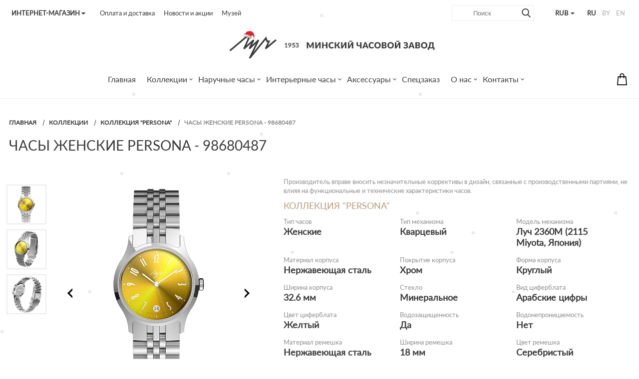

--- FILE ---
content_type: text/html; charset=UTF-8
request_url: https://luch.by/kollektsii/persona/98680487/?g_currency=RUB
body_size: 41872
content:
<!DOCTYPE html>
<html lang="ru-RU">
	<head>
		<!--[if IE]>
		<meta http-equiv="X-UA-Compatible" content="IE=edge" />
		<![endif]-->
		<meta http-equiv="Content-Type" content="text/html; charset=UTF-8" />
		<meta name="viewport" content="width=device-width, user-scalable=no" />
		<meta name="format-detection" content="telephone=no" />
		<!--[if BlackBerry]>
		<meta http-equiv="x-rim-auto-match" content="none" />
		<![endif]-->
		<title>Наручные женские часы Луч Persona 98680487 | Официальный интернет-магазин</title>
		<link rel="apple-touch-icon" href="/upload/dev2fun.imagecompress/webp/local/favicon/apple-touch-icon.webp">
		<link rel="icon" type="image/png" sizes="32x32" href="/upload/dev2fun.imagecompress/webp/local/favicon/favicon-32x32.webp">
		<link rel="icon" type="image/png" sizes="16x16" href="/upload/dev2fun.imagecompress/webp/local/favicon/favicon-16x16.webp">
		<link rel="manifest" href="/local/favicon/site.webmanifest">
		<link rel="mask-icon" href="/local/favicon/safari-pinned-tab.svg" color="#3c3c3c">
		<link rel="shortcut icon" href="/local/favicon/favicon.ico">
		<meta name="apple-mobile-web-app-title" content="Luch.by Минский часовой завод">
		<meta name="application-name" content="Luch.by Минский часовой завод">
		<meta name="msapplication-TileColor" content="#ffffff">
		<meta name="msapplication-config" content="/local/favicon/browserconfig.xml">
		<meta name="theme-color" content="#ffffff">
		<meta name="robots" content="noindex, follow">
<meta name="description" content="Наручные женские часы Луч Persona 98680487 купить в Минске. Цена: 499 BYN  Фото и описание. Доставка по Беларуси и СНГ.">
		<link href="/bitrix/js/ui/design-tokens/dist/ui.design-tokens.min.css?172592020623463" type="text/css"  rel="stylesheet" >

<link href="/bitrix/js/main/popup/dist/main.popup.bundle.min.css?175188792128056" type="text/css"  rel="stylesheet" >
<link href="/bitrix/cache/css/s1/luch_shop_zmitroc/page_21f79d7998105d1b69aab96c48231971/page_21f79d7998105d1b69aab96c48231971_v1.css?176542434318683" type="text/css"  rel="stylesheet" >
<link href="/bitrix/cache/css/s1/luch_shop_zmitroc/template_c4b0fc861b13a7932f9aea2fc9a85fd7/template_c4b0fc861b13a7932f9aea2fc9a85fd7_v1.css?1770025956336665" type="text/css"  data-template-style="true" rel="stylesheet" >
		<script>if(!window.BX)window.BX={};if(!window.BX.message)window.BX.message=function(mess){if(typeof mess==='object'){for(let i in mess) {BX.message[i]=mess[i];} return true;}};</script>
<script>(window.BX||top.BX).message({"JS_CORE_LOADING":"Загрузка...","JS_CORE_NO_DATA":"- Нет данных -","JS_CORE_WINDOW_CLOSE":"Закрыть","JS_CORE_WINDOW_EXPAND":"Развернуть","JS_CORE_WINDOW_NARROW":"Свернуть в окно","JS_CORE_WINDOW_SAVE":"Сохранить","JS_CORE_WINDOW_CANCEL":"Отменить","JS_CORE_WINDOW_CONTINUE":"Продолжить","JS_CORE_H":"ч","JS_CORE_M":"м","JS_CORE_S":"с","JSADM_AI_HIDE_EXTRA":"Скрыть лишние","JSADM_AI_ALL_NOTIF":"Показать все","JSADM_AUTH_REQ":"Требуется авторизация!","JS_CORE_WINDOW_AUTH":"Войти","JS_CORE_IMAGE_FULL":"Полный размер"});</script>

<script src="/bitrix/js/main/core/core.min.js?1755519141229643"></script>

<script>BX.Runtime.registerExtension({"name":"main.core","namespace":"BX","loaded":true});</script>
<script>BX.setJSList(["\/bitrix\/js\/main\/core\/core_ajax.js","\/bitrix\/js\/main\/core\/core_promise.js","\/bitrix\/js\/main\/polyfill\/promise\/js\/promise.js","\/bitrix\/js\/main\/loadext\/loadext.js","\/bitrix\/js\/main\/loadext\/extension.js","\/bitrix\/js\/main\/polyfill\/promise\/js\/promise.js","\/bitrix\/js\/main\/polyfill\/find\/js\/find.js","\/bitrix\/js\/main\/polyfill\/includes\/js\/includes.js","\/bitrix\/js\/main\/polyfill\/matches\/js\/matches.js","\/bitrix\/js\/ui\/polyfill\/closest\/js\/closest.js","\/bitrix\/js\/main\/polyfill\/fill\/main.polyfill.fill.js","\/bitrix\/js\/main\/polyfill\/find\/js\/find.js","\/bitrix\/js\/main\/polyfill\/matches\/js\/matches.js","\/bitrix\/js\/main\/polyfill\/core\/dist\/polyfill.bundle.js","\/bitrix\/js\/main\/core\/core.js","\/bitrix\/js\/main\/polyfill\/intersectionobserver\/js\/intersectionobserver.js","\/bitrix\/js\/main\/lazyload\/dist\/lazyload.bundle.js","\/bitrix\/js\/main\/polyfill\/core\/dist\/polyfill.bundle.js","\/bitrix\/js\/main\/parambag\/dist\/parambag.bundle.js"]);
</script>
<script>BX.Runtime.registerExtension({"name":"pull.protobuf","namespace":"BX","loaded":true});</script>
<script>BX.Runtime.registerExtension({"name":"rest.client","namespace":"window","loaded":true});</script>
<script>(window.BX||top.BX).message({"pull_server_enabled":"Y","pull_config_timestamp":1751887953,"shared_worker_allowed":"Y","pull_guest_mode":"N","pull_guest_user_id":0,"pull_worker_mtime":1749021939});(window.BX||top.BX).message({"PULL_OLD_REVISION":"Для продолжения корректной работы с сайтом необходимо перезагрузить страницу."});</script>
<script>BX.Runtime.registerExtension({"name":"pull.client","namespace":"BX","loaded":true});</script>
<script>BX.Runtime.registerExtension({"name":"pull","namespace":"window","loaded":true});</script>
<script>BX.Runtime.registerExtension({"name":"ui.design-tokens","namespace":"window","loaded":true});</script>
<script>BX.Runtime.registerExtension({"name":"ui.fonts.opensans","namespace":"window","loaded":true});</script>
<script>BX.Runtime.registerExtension({"name":"main.popup","namespace":"BX.Main","loaded":true});</script>
<script>BX.Runtime.registerExtension({"name":"popup","namespace":"window","loaded":true});</script>
<script>BX.Runtime.registerExtension({"name":"fx","namespace":"window","loaded":true});</script>
<script type="extension/settings" data-extension="currency.currency-core">{"region":"by"}</script>
<script>BX.Runtime.registerExtension({"name":"currency.currency-core","namespace":"BX.Currency","loaded":true});</script>
<script>BX.Runtime.registerExtension({"name":"currency","namespace":"window","loaded":true});</script>
<script>(window.BX||top.BX).message({"LANGUAGE_ID":"ru","FORMAT_DATE":"DD.MM.YYYY","FORMAT_DATETIME":"DD.MM.YYYY HH:MI:SS","COOKIE_PREFIX":"BITRIX_SM","SERVER_TZ_OFFSET":"10800","UTF_MODE":"Y","SITE_ID":"s1","SITE_DIR":"\/","USER_ID":"","SERVER_TIME":1770065138,"USER_TZ_OFFSET":0,"USER_TZ_AUTO":"Y","bitrix_sessid":"93c30fa099fb3c60c0f30c548251e465"});</script>

<script src="/bitrix/js/pull/protobuf/protobuf.min.js?159533532076433"></script>
<script src="/bitrix/js/pull/protobuf/model.min.js?159533532014190"></script>
<script src="/bitrix/js/rest/client/rest.client.min.js?16031157409240"></script>
<script src="/bitrix/js/pull/client/pull.client.min.js?174902194149849"></script>
<script src="/bitrix/js/main/popup/dist/main.popup.bundle.min.js?175809461667261"></script>
<script src="/bitrix/js/main/core/core_fx.min.js?15269577059768"></script>
<script src="/bitrix/js/currency/currency-core/dist/currency-core.bundle.min.js?17259199734569"></script>
<script src="/bitrix/js/currency/core_currency.min.js?1725919973835"></script>
<script>BX.setCSSList(["\/bitrix\/templates\/luch_shop_zmitroc\/assets\/css\/detail-tabs.css","\/bitrix\/templates\/luch_shop_zmitroc\/components\/urbn\/catalog.store.amount\/stores_list_element\/style.css","\/bitrix\/templates\/luch_shop_zmitroc\/assets\/css\/common.css","\/bitrix\/templates\/luch_shop_zmitroc\/assets\/css\/font-awesome.min.css","\/bitrix\/templates\/luch_shop_zmitroc\/assets\/css\/jquery.formstyler.css","\/bitrix\/templates\/luch_shop_zmitroc\/assets\/css\/jquery.mCustomScrollbar.css","\/bitrix\/templates\/luch_shop_zmitroc\/assets\/css\/jquery.bxslider.min.css","\/bitrix\/templates\/luch_shop_zmitroc\/assets\/css\/jquery.mousewheel-classic.css","\/bitrix\/templates\/luch_shop_zmitroc\/assets\/css\/owl.carousel.min.css","\/bitrix\/templates\/luch_shop_zmitroc\/assets\/css\/owl.theme.default.min.css","\/bitrix\/templates\/luch_shop_zmitroc\/assets\/css\/jquery.fancybox.css","\/bitrix\/templates\/luch_shop_zmitroc\/assets\/css\/custom.css","\/bitrix\/templates\/luch_shop_zmitroc\/components\/bitrix\/menu\/top_dop_menu\/style.css","\/bitrix\/templates\/luch_shop_zmitroc\/styles.css","\/bitrix\/templates\/luch_shop_zmitroc\/template_styles.css"]);</script>
<script>
					(function () {
						"use strict";

						var counter = function ()
						{
							var cookie = (function (name) {
								var parts = ("; " + document.cookie).split("; " + name + "=");
								if (parts.length == 2) {
									try {return JSON.parse(decodeURIComponent(parts.pop().split(";").shift()));}
									catch (e) {}
								}
							})("BITRIX_CONVERSION_CONTEXT_s1");

							if (cookie && cookie.EXPIRE >= BX.message("SERVER_TIME"))
								return;

							var request = new XMLHttpRequest();
							request.open("POST", "/bitrix/tools/conversion/ajax_counter.php", true);
							request.setRequestHeader("Content-type", "application/x-www-form-urlencoded");
							request.send(
								"SITE_ID="+encodeURIComponent("s1")+
								"&sessid="+encodeURIComponent(BX.bitrix_sessid())+
								"&HTTP_REFERER="+encodeURIComponent(document.referrer)
							);
						};

						if (window.frameRequestStart === true)
							BX.addCustomEvent("onFrameDataReceived", counter);
						else
							BX.ready(counter);
					})();
				</script>
<link rel="canonical" href="https://luch.by/kollektsii/persona/98680487/" />
<link rel="alternate" href="https://luch.by/en/kollektsii/persona/98680487/" hreflang="en" />
<link rel="alternate" href="https://luch.by/by/kollektsii/persona/98680487/" hreflang="be" />
<link rel="alternate" href="https://luch.by/kollektsii/persona/98680487/" hreflang="ru" />
<link rel="alternate" href="https://luch.by/kollektsii/persona/98680487/" hreflang="x-default" />
<!-- dev2fun module opengraph -->
<meta property="og:title" content="98680487"/>
<meta property="og:description" content="Наручные женские часы Луч Persona 98680487 купить в Минске. Цена: 499 BYN  Фото и описание. Доставка по Беларуси и СНГ."/>
<meta property="og:url" content="https://luch.by/kollektsii/persona/98680487/"/>
<meta property="og:type" content="website"/>
<meta property="og:site_name" content="Luch.by Минский часовой завод"/>
<meta property="og:image" content="https://luch.by/upload/dev2fun.imagecompress/webp/iblock/f7e/enn30iby8wref9zxawxxtfs12ldlctv8/Naruchnye_chasy_luch_98680487.webp"/>
<!-- /dev2fun module opengraph -->

		<script src="/bitrix/templates/luch_shop_zmitroc/assets/js/vendor/jquery.min.js?v1.11.1"></script>
		<script src="/bitrix/templates/luch_shop_zmitroc/assets/js/vendor/jquery.fancybox.min.js?153295205159714"></script>
<script src="/bitrix/templates/luch_shop_zmitroc/assets/js/vendor/jquery.bxslider.min.js?153295205119362"></script>
<script src="/bitrix/templates/luch_shop_zmitroc/assets/js/vendor/jquery.formstyler.min.js?153295205118738"></script>
<script src="/bitrix/templates/luch_shop_zmitroc/assets/js/vendor/jquery.mCustomScrollbar.concat.min.js?153295205140556"></script>
<script src="/bitrix/templates/luch_shop_zmitroc/assets/js/vendor/jquery.mousewheel.min.js?15329520511404"></script>
<script src="/bitrix/templates/luch_shop_zmitroc/assets/js/vendor/owl.carousel.min.js?153295205142772"></script>
<script src="/bitrix/templates/luch_shop_zmitroc/assets/js/main.js?175931843416961"></script>
<script src="/bitrix/templates/luch_shop_zmitroc/assets/js/ny.js?17032309594757"></script>
<script src="/bitrix/templates/luch_shop_zmitroc/components/bitrix/sale.basket.basket.line/small/script.min.js?15269577033876"></script>
<script src="/bitrix/templates/luch_shop_zmitroc/components/bitrix/menu/main_menu/script.min.js?1526957703407"></script>
<script src="/local/components/urbn/instargam.next/templates/main_luch/script.min.js?15726066523520"></script>
<script src="/bitrix/templates/luch_shop_zmitroc/components/bitrix/catalog/shop/bitrix/catalog.element/.default/script.min.js?152695770357531"></script>
<script src="/bitrix/templates/luch_shop_zmitroc/assets/js/bootstrap.js?175705752827908"></script>
<script src="/bitrix/templates/luch_shop_zmitroc/assets/js/detail-tabs.js?17570737124203"></script>
<script src="/bitrix/templates/luch_shop_zmitroc/components/bitrix/catalog.section/straps_list/script.min.js?16941736025390"></script>
<script src="/bitrix/templates/luch_shop_zmitroc/components/bitrix/catalog.item/.default/script.min.js?152695770339944"></script>
<script src="/bitrix/templates/luch_shop_zmitroc/components/bitrix/catalog.products.viewed/.default/script.min.js?1526957703911"></script>

				<!--[if lt IE 9]>
			<script src="https://oss.maxcdn.com/html5shiv/3.7.2/html5shiv.min.js" data-skip-moving=true></script>
			<script src="https://oss.maxcdn.com/respond/1.4.2/respond.min.js" data-skip-moving=true></script>
		<![endif]-->
										
				<meta name="google-site-verification" content="6B0rgVH4Wuc_7nycwQ9TUYgUVXmc8f3no_cWztcFNRs" />
<meta name="facebook-domain-verification" content="qoidpdcgrv4fq961tazymscx75ku96" />
<script type="application/ld+json">
{
	"@context": "https://schema.org",
	"@type": "Organization",
	"name": "Минский часовой завод",
	"legalName" : "ОАО “Минский часовой завод”",
	"url": "https://luch.by",
	"logo": "https://luch.by/upload/dev2fun.imagecompress/webp/bitrix/templates/luch_shop_zmitroc/assets/i/logo-mobile.webp",
	"foundingDate": "1953",
	"address": {
		"@type": "PostalAddress",
		"streetAddress": "пр. Независимости, 95",
		"addressLocality": "Минск",
		"addressRegion": "BY",
		"postalCode": "220012",
		"addressCountry": "Беларусь"
	},
	"contactPoint": {
		"@type": "ContactPoint",
		"contactType": "Интернет-магазин",
		"telephone": "[+375-33-327-49-99]",
		"email": "shop@luch.by"
	},
	"sameAs": [ 
		"https://www.youtube.com/channel/UCxL6QQOLuGjjYTgYn-JRFeQ",
		"https://vk.com/luch.official",
		"https://www.facebook.com/luch.watch.official",
		"https://www.instagram.com/luch.official/"
	]
}
</script>
<!-- Google Tag Manager -->
<script data-skip-moving="true">function gtmCounter() {
(function(w,d,s,l,i){w[l]=w[l]||[];w[l].push({'gtm.start':new Date().getTime(),event:'gtm.js'});var f=d.getElementsByTagName(s)[0],j=d.createElement(s),dl=l!='dataLayer'?'&l='+l:'';j.async=true;j.src='https://www.googletagmanager.com/gtm.js?id='+i+dl;f.parentNode.insertBefore(j,f);})(window,document,'script','dataLayer','GTM-K9T8NMH');
}
let userAgentCounter = window.navigator.userAgent;
if (userAgentCounter.indexOf('Chrome-Ligthouse') == '-1'){
gtmCounter();
} else {
setTimeout(function() {
gtmCounter();
}, 20000);
}</script>
<!-- End Google Tag Manager -->
	</head>
	<body>
		
		<div class="svg-defs-container" style="display:none"><svg xmlns="http://www.w3.org/2000/svg"><symbol id="search" enable-background="new 0 0 56.966 56.966" viewBox="0 0 56.966 56.966"><path d="m55.146 51.887-13.558-14.101c3.486-4.144 5.396-9.358 5.396-14.786 0-12.682-10.318-23-23-23s-23 10.318-23 23 10.318 23 23 23c4.761 0 9.298-1.436 13.177-4.162l13.661 14.208c.571.593 1.339.92 2.162.92.779 0 1.518-.297 2.079-.837 1.192-1.147 1.23-3.049.083-4.242zm-31.162-45.887c9.374 0 17 7.626 17 17s-7.626 17-17 17-17-7.626-17-17 7.626-17 17-17z"/></symbol><symbol id="menu-burger" enable-background="new 0 0 224 224" viewBox="0 0 224 224"><g transform="translate(0 -562.36)"><path d="m13.35 590.166h197.3c17.8.5 17.8-28.299 0-27.799h-197.3c-17.8-.501-17.8 28.299 0 27.799z"/><path d="m210.65 660.464h-197.3c-17.8-.5-17.8 28.299 0 27.799h197.3c17.8.5 17.8-28.299 0-27.799z"/><path d="m210.65 758.061h-197.3c-17.8 0-17.8 28.299 0 28.299h197.3c17.8 0 17.8-28.299 0-28.299z"/></g></symbol><symbol id="cart-bag-old" enable-background="new 0 0 489 489" viewBox="0 0 489 489"><path d="m440.1 422.7-28-315.3c-.6-7-6.5-12.3-13.4-12.3h-57.6c-.8-52.6-43.8-95.1-96.6-95.1s-95.8 42.5-96.6 95.1h-57.6c-7 0-12.8 5.3-13.4 12.3l-28 315.3c0 .4-.1.8-.1 1.2 0 35.9 32.9 65.1 73.4 65.1h244.6c40.5 0 73.4-29.2 73.4-65.1 0-.4 0-.8-.1-1.2zm-195.6-395.7c37.9 0 68.8 30.4 69.6 68.1h-139.2c.8-37.7 31.7-68.1 69.6-68.1zm122.3 435h-244.6c-25.4 0-46-16.8-46.4-37.5l26.8-302.3h45.2v41c0 7.5 6 13.5 13.5 13.5s13.5-6 13.5-13.5v-41h139.3v41c0 7.5 6 13.5 13.5 13.5s13.5-6 13.5-13.5v-41h45.2l26.9 302.3c-.4 20.7-21.1 37.5-46.4 37.5z"/></symbol><symbol id="cart-bag-2017" enable-background="new 0 0 208.955 208.955" viewBox="0 0 208.955 208.955" ><path d="m190.85 200.227-12.715-141.601c-.347-3.867-3.588-6.829-7.47-6.829h-26.221v-11.826c0-22.04-17.93-39.971-39.969-39.971-22.038 0-39.966 17.931-39.966 39.971v11.826h-26.239c-3.882 0-7.123 2.962-7.47 6.829l-12.765 142.158c-.188 2.098.514 4.177 1.935 5.731s3.43 2.439 5.535 2.439h157.926.02c4.143 0 7.5-3.358 7.5-7.5-.001-.417-.035-.828-.101-1.227zm-111.341-160.256c0-13.769 11.2-24.971 24.967-24.971 13.768 0 24.969 11.202 24.969 24.971v11.826h-49.936zm-45.8 153.984 11.418-127.158h19.382v13.412c0 4.142 3.357 7.5 7.5 7.5s7.5-3.358 7.5-7.5v-13.412h49.936v13.412c0 4.142 3.357 7.5 7.5 7.5s7.5-3.358 7.5-7.5v-13.412h19.364l11.418 127.158z"/></symbol><symbol id="whatsapp" enable-background="new 0 0 512 512" viewBox="0 0 512 512"><path d="m0 0h512v512h-512z" fill="#3c3c3c"/><g fill="#fff"><path d="m256.2 107.1c-81.9 0-148.5 66.6-148.5 148.5 0 28.5 8.1 56.2 23.4 80.1l3.7 5.7-14.4 51.3 53.1-13.7 5.5 3.3c23.2 14.2 49.9 21.7 77.3 21.7 81.9 0 148.5-66.6 148.5-148.5s-66.7-148.4-148.6-148.4zm91.1 194.1-1.9 8.7c-2.1 9.8-7.9 18.4-16.3 23.8-10.6 6.8-24.4 10.1-41.9 5.2-54.3-15.4-85-51.3-101.5-73.8s-22.8-44.9-18.7-63.3c2.8-12.3 11.8-21.7 17.4-26.6 2.8-2.4 6.3-3.6 10-3.4l11.6.6c2.3.1 4.3 1.5 5.2 3.6l16.9 39.5c.9 2.1.5 4.6-1 6.3l-14.7 17c-1.2 1.4-1.4 3.3-.6 5 19.4 37.3 54.7 52.1 65.2 55.8 1.8.6 3.8 0 5-1.5l15.4-20c1.7-2.2 4.7-3 7.3-1.8l39.2 18.1c2.6 1.3 4 4.1 3.4 6.8z"/><path d="m0 0v512h512v-512zm256.2 434.4c-30.7 0-60.8-7.9-87.4-22.8l-91.8 23.6 25.1-89.1c-16.1-27.4-24.6-58.6-24.6-90.6 0-98.6 80.2-178.8 178.8-178.8s178.7 80.3 178.7 178.9-80.2 178.8-178.8 178.8z"/></g></symbol><symbol id="telegram" enable-background="new 0 0 512 512" viewBox="0 0 512 512"><path d="m0 0h512v512h-512z" fill="#3c3c3c"/><g fill="#fff"><path d="m355.3 168.4-187.8 116.5c-3.3 2.1-4.8 6.1-3.7 9.8l25.2 81.2c.5 1.7 3 1.5 3.2-.3l6.1-54.4c.2-2.1 1.2-4 2.8-5.4l159-140.6c3.9-3.5-.5-9.5-4.8-6.8z"/><path d="m0 0v512h512v-512zm426.8 133-58.5 279.5c-2.7 13.1-18.1 19-28.9 11.1l-88.3-64.8-45 45.9c-7.9 8.1-21.5 4.8-24.9-6l-32.5-103-87-25.7c-11.4-3.4-12.1-19.3-1-23.6l342.5-133.4c13-5.1 26.4 6.3 23.6 20z"/></g></symbol><symbol id="viber" enable-background="new 0 0 512 512" viewBox="0 0 512 512"><path d="m0 0h513v507h-513z" fill="#3c3c3c" stroke="#000" stroke-miterlimit="10"/><g fill="#fff"><path d="m332.6 118.4c-50.8-9.7-102.4-9.7-153.3 0-22.2 5-50.2 31.8-55.7 53.3-9.1 41.7-9.1 84 0 125.8 5.5 21.6 33.5 48.4 55.7 53.3 1 .2 1.7 1.1 1.7 2.1v61.1c0 3.1 3.7 4.6 5.9 2.3l29-29.8s23.1-23.8 27.3-28c.4-.4 1-.6 1.6-.6 29.3.8 58.7-1.6 87.8-7.1 22.2-5 50.2-31.8 55.7-53.3 9.1-41.7 9.1-84 0-125.8-5.4-21.5-33.4-48.4-55.7-53.3zm.8 182.2c-4.4 9.4-10.9 17.3-20.3 22.3-2.6 1.4-5.8 1.9-8.8 2.8-3.4-1-6.7-1.7-9.7-3-31.4-13-60.2-29.8-83.1-55.5-13-14.6-23.2-31.2-31.8-48.6-4.1-8.3-7.5-16.9-11-25.5-3.2-7.8 1.5-15.9 6.5-21.8 4.7-5.5 10.6-9.7 17.1-12.9 5.1-2.4 10-1 13.7 3.3 8 9.3 15.3 19 21.3 29.8 3.7 6.6 2.7 14.7-4 19.2-1.6 1.1-3.1 2.4-4.6 3.6-1.3 1.1-2.6 2.2-3.5 3.6-1.6 2.7-1.7 5.8-.7 8.8 8.2 22.4 21.9 39.9 44.5 49.3 3.6 1.5 7.2 3.3 11.4 2.8 7-.8 9.2-8.5 14.1-12.5 4.8-3.9 10.9-4 16-.7s10.1 6.8 15.1 10.3c4.9 3.5 9.7 6.9 14.2 10.8 4.6 3.8 6 8.8 3.6 13.9zm-40.5-73.1c-1.9 0-1.2 0-.4 0-3.1-.1-4.8-2-5.2-5-.2-2.2-.4-4.4-1-6.6-1-4.2-3.3-8.1-6.8-10.7-1.7-1.2-3.6-2.1-5.5-2.7-2.5-.7-5.1-.5-7.6-1.1-2.7-.7-4.2-2.9-3.8-5.4.4-2.3 2.7-4.1 5.2-4 15.9 1.1 27.3 9.4 28.9 28.1.1 1.3.2 2.7 0 4-.5 2.1-1.9 3.1-3.4 3.3 0 .1-.1.1-.4.1zm-9.9-42.8c-4.9-2.4-10.2-3.9-15.5-4.8-2.3-.4-4.7-.6-7-.9-2.8-.4-4.4-2.2-4.2-5 .1-2.6 2-4.5 4.9-4.4 9.4.5 18.5 2.6 26.9 7 17 9 26.7 23.2 29.6 42.2.1.9.3 1.7.4 2.6.2 2.1.3 4.3.4 7.1-.1.5-.1 1.7-.4 2.9-1.1 4.1-7.3 4.6-8.8.5-.4-1.2-.5-2.6-.5-4 0-8.7-1.9-17.4-6.3-24.9-4.5-7.8-11.4-14.3-19.5-18.3zm52.6 58.7c-3.3 0-4.8-2.7-5-5.7-.4-5.8-.7-11.7-1.5-17.5-4.2-30.6-28.6-55.8-59-61.3-4.6-.8-9.3-1-13.9-1.5-2.9-.3-6.8-.5-7.4-4.1-.5-3.1 2-5.5 4.9-5.6h2.4c39.4 1.1 2.4.1.1 0 41 1.2 74.6 28.4 81.8 68.9 1.2 6.9 1.7 14 2.2 21 .3 3-1.4 5.8-4.6 5.8z"/><path d="m0 0v512h512v-512zm417.9 304.2-.1.4c-8.2 33.1-45.1 68.5-78.9 75.9l-.4.1c-27.4 5.2-55 7.8-82.5 7.8-8.1 0-16.2-.3-24.3-.7l-37.4 38.9c-9.3 9.6-25.5 3.1-25.5-10.3v-36.9c-32.6-9.3-66.7-43.2-74.6-74.8l-.1-.4c-10.1-46.2-10.1-93 0-139.2l.1-.4c8.2-33.1 45.1-68.5 78.9-75.9l.4-.1c54.8-10.4 110.3-10.4 165.1 0l.4.1c33.9 7.4 70.7 42.9 78.9 75.9l.1.4c10 46.2 10 93-.1 139.2z"/></g></symbol><symbol id="new" viewBox="0 0 292.99 286.33"><path d="m0 285.83v-145.4a138 138 0 0 1 11.6-54.5c18.9-43.1 54.1-62.8 64-68.1a149.56 149.56 0 0 1 68.1-17.83c42.9-.8 73.3 17.1 80.9 21.9a145.76 145.76 0 0 1 54.1 60.3c17.3 36 14.4 68.3 13.6 75.6-4.4 41-26.1 67.4-33 75.6-41.4 49-101.8 52.4-113.2 52.9q-73-.3-146.1-.5z"/><g fill="#fff"><path d="m63.8 124.13a3.4 3.4 0 0 1 1.2 1.2l32.9 42.6a15.48 15.48 0 0 1 -.1-2.2c0-.7-.1-1.4-.1-2v-39.9h7.3v57.8h-4.2a3.81 3.81 0 0 1 -1.6-.3 4.23 4.23 0 0 1 -1.3-1.1l-32.9-42.6a14.77 14.77 0 0 1 .1 2.1c0 .7.1 1.3.1 1.9v40.1h-7.3v-57.8h4.3a6.27 6.27 0 0 1 1.6.2z"/><path d="m155.2 123.93v6.8h-27.4v18.6h22.1v6.5h-22.1v19.1h27.5v6.8h-35.8v-57.8z"/><path d="m159.9 123.93h7a3.45 3.45 0 0 1 1.8.5 2.43 2.43 0 0 1 1 1.4l11.6 39.1a18.43 18.43 0 0 1 .5 2.5 25.58 25.58 0 0 1 .5 2.7c.2-1 .4-1.9.6-2.8a13.7 13.7 0 0 1 .7-2.4l13.2-39.1a3.32 3.32 0 0 1 1-1.4 2.79 2.79 0 0 1 1.8-.6h2.4a3.45 3.45 0 0 1 1.8.5 2.81 2.81 0 0 1 1 1.4l13.2 39.1a51.6 51.6 0 0 1 1.3 5 25.58 25.58 0 0 1 .5-2.7c.2-.8.4-1.6.5-2.3l11.6-39.1a2.63 2.63 0 0 1 1-1.4 2.79 2.79 0 0 1 1.8-.6h6.5l-18 57.8h-7.5l-14.3-43.2c-.1-.4-.3-.9-.4-1.4s-.3-1-.4-1.6a21.68 21.68 0 0 1 -.8 3l-14.4 43.2h-7.5z"/></g></symbol><symbol id="new-2" viewBox="0 0 292.99 286.33"><path d="m0 285.83v-145.4a138 138 0 0 1 11.6-54.5c18.9-43.1 54.1-62.8 64-68.1a149.56 149.56 0 0 1 68.1-17.83c42.9-.8 73.3 17.1 80.9 21.9a145.76 145.76 0 0 1 54.1 60.3c17.3 36 14.4 68.3 13.6 75.6-4.4 41-26.1 67.4-33 75.6-41.4 49-101.8 52.4-113.2 52.9q-73-.3-146.1-.5z"/><g fill="#fff"><path d="m63.8 124.13a3.4 3.4 0 0 1 1.2 1.2l32.9 42.6a15.48 15.48 0 0 1 -.1-2.2c0-.7-.1-1.4-.1-2v-39.9h7.3v57.8h-4.2a3.81 3.81 0 0 1 -1.6-.3 4.23 4.23 0 0 1 -1.3-1.1l-32.9-42.6a14.77 14.77 0 0 1 .1 2.1c0 .7.1 1.3.1 1.9v40.1h-7.3v-57.8h4.3a6.27 6.27 0 0 1 1.6.2z"/><path d="m155.2 123.93v6.8h-27.4v18.6h22.1v6.5h-22.1v19.1h27.5v6.8h-35.8v-57.8z"/><path d="m159.9 123.93h7a3.45 3.45 0 0 1 1.8.5 2.43 2.43 0 0 1 1 1.4l11.6 39.1a18.43 18.43 0 0 1 .5 2.5 25.58 25.58 0 0 1 .5 2.7c.2-1 .4-1.9.6-2.8a13.7 13.7 0 0 1 .7-2.4l13.2-39.1a3.32 3.32 0 0 1 1-1.4 2.79 2.79 0 0 1 1.8-.6h2.4a3.45 3.45 0 0 1 1.8.5 2.81 2.81 0 0 1 1 1.4l13.2 39.1a51.6 51.6 0 0 1 1.3 5 25.58 25.58 0 0 1 .5-2.7c.2-.8.4-1.6.5-2.3l11.6-39.1a2.63 2.63 0 0 1 1-1.4 2.79 2.79 0 0 1 1.8-.6h6.5l-18 57.8h-7.5l-14.3-43.2c-.1-.4-.3-.9-.4-1.4s-.3-1-.4-1.6a21.68 21.68 0 0 1 -.8 3l-14.4 43.2h-7.5z"/></g></symbol><symbol id="cart-bag" viewBox="0 0 512 512"><path d="m127.2 342 1.3-1.3 43.7-43.8c2.3-2.3 3.6-5.5 3.6-8.7v-163.3h199.2v245.8c0 3.3-1.3 6.4-3.6 8.7l-103.4 103.4c-22.7 22.7-53.7 32.2-83.3 28.3-4.2-.6-8.5-1.4-12.6-2.5-16.5-4.3-32-12.9-44.9-25.9-19.5-19.3-29.2-44.8-29.2-70.3s9.7-50.9 29.2-70.4z" fill="#f44545"/><path d="m127.2 342 1.3-1.3 43.7-43.8c2.3-2.3 3.6-5.5 3.6-8.7v-163.3h148.2v245.8c0 3.3-1.3 6.4-3.6 8.7l-103.4 103.4c-12.9 12.9-28.4 21.5-44.9 25.9-16.5-4.3-32-12.9-44.9-25.9-19.5-19.4-29.2-44.9-29.2-70.4s9.7-50.9 29.2-70.4z" fill="#fb5858"/><path d="m350.9 85.9-34.2-42c-6.6-8.1-7.9-19-3.4-28.5s13.8-15.4 24.3-15.4c14.8 0 26.9 12.1 26.9 26.9v54.1c0 7.2-9.1 10.4-13.6 4.9zm-23.8-64c-2 4.1-1.4 8.7 1.5 12.3l20.6 25.3v-32.6c0-6.4-5.2-11.6-11.6-11.6-4.6 0-8.5 2.5-10.5 6.6z" fill="#d63030"/><path d="m158 81h234.9c11.3 0 20.5 9.2 20.5 20.5v50.7c0 11.3-9.2 20.5-20.5 20.5h-234.9c-11.3 0-20.5-9.2-20.5-20.5v-50.7c0-11.3 9.2-20.5 20.5-20.5z" fill="#5db33a"/><path d="m158 81h230.9v33c0 11.3-9.2 20.5-20.5 20.5h-230.9v-33c0-11.3 9.2-20.5 20.5-20.5z" fill="#6dc54a"/><path d="m373.9 273.2h1.1v97.5c0 3.3-1.3 6.4-3.6 8.7l-67.4 67.4c-19.1-18.3-31-44.2-31-72.7 0-55.7 45.2-100.9 100.9-100.9z" fill="#ffc14f"/><g fill="#ffb52d"><path d="m127.2 342 1.3-1.3c41.5 20.7 70 63.6 70 113.1 0 20.7-5 40.2-13.8 57.4-21-2.7-41.4-12.2-57.5-28.3-19.5-19.5-29.2-45-29.2-70.5s9.7-50.9 29.2-70.4z"/><path d="m282.6 417.2c5.3 11.2 12.6 21.2 21.4 29.6l67.4-67.4c2.3-2.3 3.6-5.5 3.6-8.7v-97.5c-.4 0-.8 0-1.1 0-18.1 0-35.2 4.8-49.9 13.2v84.3c0 3.3-1.3 6.4-3.6 8.7z"/></g></symbol><symbol id="ny-sale-2022" viewBox="0 0 512 512"><path fill="#de574c" d="M199.01 28.36c19.05-9.37 38-18.94 57.02-28.35 18.89 9.34 37.73 18.77 56.59 28.17C288.3 42.75 270.36 65.7 256 89.73c-14.44-24.02-32.57-46.91-56.99-61.37zm-44.95 33.58c3.96-5.22 11.23-6.49 17.37-5.56 9.4 1.63 17.2 7.87 23.41 14.8 8.8 9.67 15.11 21.22 21.1 32.75-14.48-1.38-29.1-4.12-42.17-10.76-7.69-3.76-14.89-9.23-19.2-16.76-2.5-4.31-3.68-10.17-.51-14.47zm170.1 2.26c7.31-5.98 17.36-10.16 26.79-7.06 5.46 1.48 10.02 7 8.78 12.84-1.53 8.26-7.97 14.52-14.54 19.22-14.58 9.48-32.03 13.19-49.13 14.73 7.25-14.52 15.36-29.27 28.1-39.73zM105.69 74.9c3.54 14.7 14 26.82 26.38 35.04 15.53 10.36 33.63 16.05 51.77 19.84-29.11 15.75-58.52 30.94-87.74 46.5.07 85.03-.02 170.06.05 255.09.22.33.64 1.01.86 1.34-26.96-13.63-54.08-26.96-81.02-40.62.12-55.03-.04-110.07.09-165.1-.05-2.85.19-5.72-.22-8.56-5.37-2.38-10.59-5.09-15.86-7.68v-83.18c35.26-17.5 70.48-35.09 105.69-52.67zm300.01-.32c35.44 17.66 70.91 35.28 106.3 53.03v83.21c-5.35 2.72-10.87 5.11-16.11 8.02.23 57.72.04 115.44.1 173.16-46.78 23.29-93.38 46.96-140.25 70.04 1.68-1.13 3.45-2.11 5.29-2.95 18.3-9.1 36.53-18.31 54.84-27.37.2-85.24-.01-170.49.11-255.73-30-16.06-60.23-31.71-90.33-47.59 16.07-3.74 31.81-9.34 46.15-17.57 14.39-8.44 28.13-20.12 33.9-36.25z"/><path fill="#de574c" d="M159.9 208.11c32.09-17.23 64.06-34.68 96.11-51.98 32.06 17.21 63.96 34.72 96.03 51.9.01 85.14.01 170.28.01 255.42.46-.1 1.37-.31 1.83-.42-32.54 16.4-65.21 32.55-97.75 48.97h-.52c-31.9-16.03-63.86-31.95-95.79-47.92.14-85.32-.02-170.65.08-255.97z"/><g><path fill="#ffc73b" d="M312.62 28.18c16.22-9.63 35.71-14.47 54.47-11.17 12.94 2.18 25.62 8.69 33.31 19.58 7.77 10.82 9.65 25.45 5.3 37.99-5.77 16.13-19.51 27.81-33.9 36.25-14.34 8.23-30.08 13.83-46.15 17.57 30.1 15.88 60.33 31.53 90.33 47.59-.12 85.24.09 170.49-.11 255.73-18.31 9.06-36.54 18.27-54.84 27.37-1.84.84-3.61 1.82-5.29 2.95-.46.25-1.4.75-1.86.99-.46.11-1.37.32-1.83.42 0-85.14 0-170.28-.01-255.42-32.07-17.18-63.97-34.69-96.03-51.9-32.05 17.3-64.02 34.75-96.11 51.98-.1 85.32.06 170.65-.08 255.97-20.93-10.46-41.84-20.99-62.81-31.37-.22-.33-.64-1.01-.86-1.34-.07-85.03.02-170.06-.05-255.09 29.22-15.56 58.63-30.75 87.74-46.5-18.14-3.79-36.24-9.48-51.77-19.84-12.38-8.22-22.84-20.34-26.38-35.04-2.75-11.21-2.45-23.65 3.3-33.9 7.16-13.22 21.42-21.26 35.94-23.61 18.62-3.22 37.93 1.51 54.08 10.97 24.42 14.46 42.55 37.35 56.99 61.37 14.36-24.03 32.3-46.98 56.62-61.55M154.06 61.94c-3.17 4.3-1.99 10.16.51 14.47 4.31 7.53 11.51 13 19.2 16.76 13.07 6.64 27.69 9.38 42.17 10.76-5.99-11.53-12.3-23.08-21.1-32.75-6.21-6.93-14.01-13.17-23.41-14.8-6.14-.93-13.41.34-17.37 5.56m170.1 2.26c-12.74 10.46-20.85 25.21-28.1 39.73 17.1-1.54 34.55-5.25 49.13-14.73 6.57-4.7 13.01-10.96 14.54-19.22 1.24-5.84-3.32-11.36-8.78-12.84-9.43-3.1-19.48 1.08-26.79 7.06z"/></g></symbol><symbol id="sv-day-2022" viewBox="0 0 512 512"><path d="m358.4 26.483c-39.396 0-75.211 14.958-102.4 39.342-27.189-24.384-63.004-39.342-102.4-39.342-84.831 0-153.6 68.769-153.6 153.6 0 105.71 114.759 233.71 256 305.435 141.241-71.724 256-199.724 256-305.434 0-84.832-68.769-153.601-153.6-153.601z" fill="#ff5a4e" xmlns="http://www.w3.org/2000/svg"/><path d="m105.931 206.667c0-78.593 42.967-145.25 102.792-169.88-17.1-6.628-35.668-10.304-55.123-10.304-84.831 0-153.6 68.769-153.6 153.6 0 105.71 114.759 233.71 256 305.435.116-.06.231-.122.348-.182-88.643-82.722-150.417-187.714-150.417-278.669z" fill="#eb443f" xmlns="http://www.w3.org/2000/svg"/><path d="m358.4 26.483c-3.357 0-6.646.256-9.948.47 66.596 4.84 119.41 71.443 119.41 153.13 0 105.71-94.973 233.71-211.862 305.435 141.241-71.724 256-199.724 256-305.434 0-84.832-68.769-153.601-153.6-153.601z" fill="#ff7e68" xmlns="http://www.w3.org/2000/svg"/><circle cx="414.897" cy="167.724" fill="#ff9a79" r="26.483"/><circle cx="401.655" cy="110.345" fill="#ffbeac" r="13.241"/></symbol><symbol id="tiktok" viewBox="0 0 512 512"><path d="m480.32 128.39c-29.22 0-56.18-9.68-77.83-26.01-24.83-18.72-42.67-46.18-48.97-77.83-1.56-7.82-2.4-15.89-2.48-24.16h-83.47v228.08l-.1 124.93c0 33.4-21.75 61.72-51.9 71.68-8.75 2.89-18.2 4.26-28.04 3.72-12.56-.69-24.33-4.48-34.56-10.6-21.77-13.02-36.53-36.64-36.93-63.66-.63-42.23 33.51-76.66 75.71-76.66 8.33 0 16.33 1.36 23.82 3.83v-62.34-22.41c-7.9-1.17-15.94-1.78-24.07-1.78-46.19 0-89.39 19.2-120.27 53.79-23.34 26.14-37.34 59.49-39.5 94.46-2.83 45.94 13.98 89.61 46.58 121.83 4.79 4.73 9.82 9.12 15.08 13.17 27.95 21.51 62.12 33.17 98.11 33.17 8.13 0 16.17-.6 24.07-1.77 33.62-4.98 64.64-20.37 89.12-44.57 30.08-29.73 46.7-69.2 46.88-111.21l-.43-186.56c14.35 11.07 30.04 20.23 46.88 27.34 26.19 11.05 53.96 16.65 82.54 16.64v-60.61-22.49c.02.02-.22.02-.24.02z" fill="#FFF" xmlns="http://www.w3.org/2000/svg"/></symbol><symbol id="tg-chanel" viewBox="0 0 300 300" ><path d="m5.299 144.645 69.126 25.8 26.756 86.047c1.712 5.511 8.451 7.548 12.924 3.891l38.532-31.412c4.039-3.291 9.792-3.455 14.013-.391l69.498 50.457c4.785 3.478 11.564.856 12.764-4.926l50.911-244.891c1.31-6.316-4.896-11.585-10.91-9.259l-283.695 109.441c-7.001 2.7-6.94 12.612.081 15.243zm91.57 12.066 135.098-83.207c2.428-1.491 4.926 1.792 2.841 3.726l-111.495 103.64c-3.919 3.648-6.447 8.53-7.163 13.829l-3.798 28.146c-.503 3.758-5.782 4.131-6.819.494l-14.607-51.325c-1.673-5.854.765-12.107 5.943-15.303z" fill="#fff" xmlns="http://www.w3.org/2000/svg"/></symbol><symbol id="mustart" viewBox="0 0 293 287"><clipPath id="a"><path d="m0 0h292.99v286.33h-292.99z"/></clipPath><g clip-path="url(#a)"><path d="m0 285.83v-145.4c.120675-18.766 4.06779-37.311 11.6-54.4999 18.9-43.1 54.1-62.8 64-68.1 20.958-11.27702 44.305-17.389665 68.1-17.82999041 42.9-.79999959 73.3 17.09999041 80.9 21.89999041 23.369 14.5842 42.127 35.4918 54.1 60.3 17.3 35.9999 14.4 68.2999 13.6 75.5999-4.4 41-26.1 67.4-33 75.6-41.4 49-101.8 52.4-113.2 52.9-48.6667-.2-97.3667-.367-146.1-.5z" fill="#8b74cd"/><g fill="#fff"><path d="m116.12 102.021v41.116h-5.882v-28.181c0-.457.01-.952.029-1.485.038-.552.086-1.104.143-1.656l-13.2202 24.413c-.5139 1.008-1.3039 1.513-2.3699 1.513h-.9422c-1.085 0-1.875-.505-2.3699-1.513l-13.4199-24.47c.0572.552.0952 1.104.1143 1.656.038.552.0571 1.066.0571 1.542v28.181h-5.8819v-41.116h4.9967c.5901 0 1.047.057 1.3706.172.3236.095.6186.409.8851.942l13.1914 23.899c.2855.552.552 1.123.7995 1.713.2665.571.5044 1.161.7138 1.77.2284-.609.4664-1.209.7138-1.799.2665-.609.5425-1.189.8281-1.742l12.9916-23.841c.266-.533.561-.847.885-.942.324-.115.781-.172 1.371-.172z"/><path d="m140.934 137.741c1.58 0 2.989-.267 4.226-.8 1.256-.533 2.313-1.275 3.169-2.227.876-.951 1.542-2.094 1.999-3.426.457-1.352.685-2.846.685-4.483v-24.784h6.653v24.784c0 2.418-.39 4.654-1.171 6.71-.761 2.056-1.865 3.836-3.312 5.339-1.446 1.485-3.207 2.656-5.282 3.512-2.056.838-4.378 1.257-6.967 1.257s-4.92-.419-6.995-1.257c-2.056-.856-3.807-2.027-5.254-3.512-1.447-1.503-2.56-3.283-3.341-5.339-.761-2.056-1.142-4.292-1.142-6.71v-24.784h6.682v24.756c0 1.637.228 3.131.685 4.482.457 1.333 1.113 2.485 1.97 3.455.857.952 1.903 1.694 3.141 2.227 1.256.533 2.674.8 4.254.8z"/><path d="m187.29 109.045c-.209.343-.428.6-.657.771-.228.153-.514.229-.856.229-.362 0-.771-.153-1.228-.457-.438-.305-.99-.638-1.656-1-.647-.38-1.418-.723-2.313-1.027-.894-.324-1.96-.486-3.198-.486-1.142 0-2.151.143-3.026.428-.857.286-1.58.686-2.17 1.2s-1.038 1.123-1.342 1.827c-.286.685-.429 1.437-.429 2.256 0 1.047.276 1.922.828 2.627.552.685 1.276 1.275 2.17 1.77.914.495 1.952.933 3.113 1.313 1.161.362 2.341.752 3.54 1.171 1.219.419 2.408.895 3.569 1.428 1.162.533 2.189 1.208 3.084 2.027.914.818 1.647 1.818 2.199 2.998s.828 2.617.828 4.311c0 1.828-.314 3.541-.943 5.14-.628 1.599-1.541 2.998-2.741 4.197-1.18 1.18-2.646 2.113-4.397 2.798-1.732.686-3.712 1.028-5.939 1.028-1.313 0-2.598-.133-3.854-.399-1.238-.248-2.427-.6-3.57-1.057-1.123-.476-2.179-1.047-3.169-1.713s-1.875-1.409-2.655-2.227l1.941-3.198c.172-.267.391-.476.657-.628.266-.153.562-.229.885-.229.438 0 .923.21 1.456.628.533.4 1.171.847 1.913 1.342.762.476 1.675.924 2.741 1.342 1.066.4 2.342.6 3.827.6 2.417 0 4.282-.59 5.596-1.77 1.332-1.18 1.999-2.808 1.999-4.883 0-1.161-.276-2.103-.828-2.827-.552-.742-1.285-1.361-2.199-1.855-.895-.495-1.923-.914-3.084-1.257-1.161-.342-2.341-.704-3.54-1.085-1.199-.4-2.38-.856-3.541-1.37-1.161-.533-2.198-1.219-3.112-2.056-.895-.857-1.618-1.904-2.17-3.141-.552-1.256-.828-2.817-.828-4.683 0-1.484.285-2.922.856-4.311.591-1.39 1.438-2.617 2.542-3.683 1.123-1.085 2.503-1.952 4.14-2.599s3.502-.971 5.596-.971c2.361 0 4.521.372 6.482 1.114 1.979.742 3.683 1.799 5.111 3.169z"/><path d="m224.117 107.589h-12.82v35.548h-6.653v-35.548h-12.848v-5.568h32.321z"/><path d="m94.1347 193.719-5.6535-15.019c-.4569-1.161-.9232-2.636-1.3991-4.426-.2094.895-.4378 1.723-.6853 2.484-.2474.743-.4759 1.4-.6852 1.971l-5.6535 14.99zm12.6493 15.418h-5.169c-.59 0-1.065-.142-1.427-.428-.3618-.304-.6378-.676-.8282-1.113l-3.4263-9.08h-17.7028l-3.4263 9.08c-.1523.38-.4188.732-.7995 1.056s-.8566.485-1.4277.485h-5.168l16.3037-41.116h6.767z"/><path d="m122.375 187.723c1.523 0 2.855-.181 3.997-.543 1.142-.38 2.094-.904 2.855-1.57.762-.666 1.333-1.456 1.714-2.37.38-.933.571-1.961.571-3.084 0-2.246-.743-3.959-2.227-5.139-1.485-1.18-3.731-1.771-6.739-1.771h-5.425v14.477zm19.359 21.414h-5.968c-1.18 0-2.037-.456-2.57-1.37l-9.593-13.848c-.324-.476-.676-.819-1.057-1.028-.381-.21-.952-.314-1.713-.314h-3.712v16.56h-6.681v-41.116h12.106c2.703 0 5.025.276 6.967.828 1.961.552 3.569 1.342 4.825 2.37 1.257 1.009 2.18 2.227 2.77 3.655.609 1.428.914 3.017.914 4.768 0 1.428-.219 2.76-.657 3.998-.419 1.237-1.037 2.36-1.856 3.369-.799 1.009-1.789 1.884-2.969 2.627-1.181.742-2.523 1.323-4.026 1.742.818.494 1.522 1.189 2.113 2.084z"/><path d="m172.615 173.589h-12.82v35.548h-6.653v-35.548h-12.849v-5.568h32.322z"/></g></g></symbol><symbol id="phone" viewBox="0 0 513.64 513.64"><g><path d="m499.66 376.96-71.68-71.68c-25.6-25.6-69.12-15.359-79.36 17.92-7.68 23.041-33.28 35.841-56.32 30.72-51.2-12.8-120.32-79.36-133.12-133.12-7.68-23.041 7.68-48.641 30.72-56.32 33.28-10.24 43.52-53.76 17.92-79.36l-71.68-71.68c-20.48-17.92-51.2-17.92-69.12 0L18.38 62.08c-48.64 51.2 5.12 186.88 125.44 307.2s256 176.641 307.2 125.44l48.64-48.64c17.921-20.48 17.921-51.2 0-69.12z" fill="#000000" data-original="#000000" class=""></path></g></symbol><symbol id="personal" viewBox="0 0 512 512"><path d="M437.02 330.98c-27.883-27.882-61.071-48.523-97.281-61.018C378.521 243.251 404 198.548 404 148 404 66.393 337.607 0 256 0S108 66.393 108 148c0 50.548 25.479 95.251 64.262 121.962-36.21 12.495-69.398 33.136-97.281 61.018C26.629 379.333 0 443.62 0 512h40c0-119.103 96.897-216 216-216s216 96.897 216 216h40c0-68.38-26.629-132.667-74.98-181.02zM256 256c-59.551 0-108-48.448-108-108S196.449 40 256 40s108 48.448 108 108-48.449 108-108 108z" fill="#3c3c3c" opacity="1"></path></g></symbol></svg></div><div class="snowflakes" aria-hidden="true">
			<div class="snowflake">&bull;</div>
			<div class="snowflake">&bull;</div>
			<div class="snowflake">&bull;</div>
			<div class="snowflake">&bull;</div>
			<div class="snowflake">&bull;</div>
			<div class="snowflake">&bull;</div>
			<div class="snowflake">&bull;</div>
			<div class="snowflake">&bull;</div>
			<div class="snowflake">&bull;</div>
			<div class="snowflake">&bull;</div>
			<div class="snowflake">&bull;</div>
			<div class="snowflake">&bull;</div>
			<div class="snowflake">&bull;</div>
			<div class="snowflake">&bull;</div>
			<div class="snowflake">&bull;</div>
		</div>
		<noscript><iframe src="https://www.googletagmanager.com/ns.html?id=GTM-K9T8NMH" height="0" width="0" style="display:none;visibility:hidden"></iframe></noscript>
					<div class="b-wrapper p-index">
		<!--HEADER-->
				<header>
			<div class="wrapper h-top">
				<div class="container fullwidth">
					<div class="wrapper">
						<div class="right">
							<div class="h-search _js-search">
								<div class="wrapper align-right mobile-search-close">
									<div class="close"></div>
								</div>
								<div class="search-form">
<form action="/search/index.php">
	<div class="search">
		<input type="text" name="q" value="" class="input__search" placeholder="Поиск"/>
		<div class="w-search-submit">
			<input name="s" type="submit" class="search-btn" value="" />
		</div>
	</div>
</form>
</div>							</div>
															<div class="currency-container">
									<input type="checkbox" id="drop" />
									<label for="drop" class="currency-cur">RUB</label>
									<ul class="currency-list">
																																	<li><a rel="nofollow" href="/kollektsii/persona/98680487/?g_currency=RUB&g_currency=BYN">BYN</a></li>
																																																																	<li><a rel="nofollow" href="/kollektsii/persona/98680487/?g_currency=RUB&g_currency=EUR">EUR</a></li>
																																												<li><a rel="nofollow" href="/kollektsii/persona/98680487/?g_currency=RUB&g_currency=USD">USD</a></li>
																														</ul>
								</div>
																						
<div class="h-lang">
	<div class="lang">
				
							<span title="Luch.by Минский часовой завод" class="_active">ru</span>
					
				
							<a href="/by/kollektsii/persona/98680487/" title="Luch.by By">by</a>
					
				
							<a href="/en/kollektsii/persona/98680487/" title="Luch.by English">en</a>
					
			</div>
</div>													</div>
						<div class="left">
							<div class="top-phone-container">
 <input type="checkbox" id="phones"> <label for="phones" class="desctop-top-phone__title">
	<div class="desctop-top-phone__title">
		 Интернет-магазин	</div>
 </label>
	<ul class="phone-list">
		<li><a rel="nofollow" href="tel:7187" class="desctop-top-phone__link" style="display: inline-block">Tel: <b>7187</b></a><div class="messengers-block">
	<!--<a title="Viber luch.by" href="viber://chat?number=+375292725156" target="_blank" rel="nofollow"><svg class="icon item-status"><use xlink:href="#viber"></use></svg></a>-->
	<a title="Telegram luch.by" href="tg://resolve?domain=luchwatchesbot" target="_blank" rel="nofollow"><svg class="icon item-status"><use xlink:href="#telegram"></use></svg></a>
	<a title="Whatsapp luch.by" href="https://api.whatsapp.com/send?phone=375292725156" target="_blank" rel="nofollow"><svg class="icon item-status"><use xlink:href="#whatsapp"></use></svg></a>
</div>
</li>
		<li><a rel="nofollow" href="tel:+375292725156" class="desctop-top-phone__link">Tel: <b>+375 (29) 272 51 56</b></a></li>
		<li><a rel="nofollow" href="tel:+375293157526" class="desctop-top-phone__link">Tel: <b>+375 (29) 315 75 26</b></a></li>	
	</ul>
</div>
<style>
	
	.top-phone-container {
		border-radius: 3px;
		display: inline-block;
		vertical-align: middle;
		line-height: 22px;
		font-size: 13px;
		text-align: center;
		position: relative;
		margin-right: 10px;
		top:5px
	}
	.icon.item-phone{
		width: 10px;
		height: 10px;
		margin-right: 5px;
	}

	.top-phone-container ul {
		list-style-type: none;
		padding: 0
	}
	
	.desctop-top-phone__title {
		position: relative;
		display: block;
		width: 100%;
		cursor: pointer;
		user-select: none;
		color: #3c3c3c;
		text-decoration: none;
		font-weight: 700;
		text-transform:uppercase
	}
	
	.desctop-top-phone__title:after {
		content: "";
		display: inline-block;
		width: 6px;
		height: 6px;
		background: linear-gradient(45deg, #3c3c3c 50%, transparent 0);
		position: absolute;
		right: -10px;
		top: 7px;
		transform: rotate(-45deg)
	}
	
	.phone-list {
		height: 0;
		max-height: 0px;
		margin: 0;
		text-align: left;
		overflow: hidden;
		transition: 0.3s linear;
		position: absolute;
		z-index: 999;
		background: #fff;
		text-align: revert;
		color: #3c3c3c
	}
	
	.phone-list li {
		padding: 3px 0px;
		width: 200px;
		text-align: left;
		width: ;
		overflow: hidden;
	}
	
	.phone-list li a {
		color: #3c3c3c
	}
	
	.top-phone-container #phones {
		display: none
	}
	
	.top-phone-container #phones:checked ~ .phone-list {
		height: auto;
		width: 250px;
		max-height: 900px;
		transition: max-height 1s ease-in;
		overflow: hidden
	}
	
	.top-phone-container #phones:checked ~ .desctop-top-phone__title:after {
		top: 40%;
		transform: rotate(135deg)
	}
	
	@media (max-width: 468px) {
		.top-phone-container {
			text-align: left;
		}
	
		.phone-list {
			left: -10px
		}
	}
	@media (max-width: 980px) {
		.top-phone-container {display:none}
	}
	
	/* mobile top phones*/
	@media (max-width:768px){
		.h-top .wrapper {
			width: 60%
		}
		.w-mobile-buttons.phone {
			width: 40%
		}
		.top-phone-container {
			display: block;
			position: initial;
			max-width: 40px;
			margin-right: 0
		}
		.top-phone-container .icon.item-phone{
			width: 20px;
			height: 20px;
			vertical-align: middle;
			margin-top: 16px;
			margin-left: 10px;
			margin-right: 0
		}
		.desctop-top-phone__title {
			font-size: 0;
			line-height: 14px;
		}
		.desctop-top-phone__title:after {
			display: none
		}
		.top-phone-container .phone-list{
			box-shadow: 5px 0 5px rgba(51, 51, 51, 0.89);
			top: 55px;
			width: 100vh !important;
		}
		.phone-list li {
			padding: 5px 20px;
			width: 250px;
			text-align: left;
			width: ;
			overflow: hidden;
		}
		.desctop-top-phone__link{
			display: block
		}
		.currency-container{
			margin-right: 0
		}
		.b-mobile-button{
			margin: 15px 10px
		}
		.b-mobile-button._search{
			margin: 15px 15px 15px 0;
		}
		.h-top .left .messengers-block {
			display: inline-block;
			margin-left: 48px
		}
		.h-top .left .messengers-block svg {
			width: 22px;
			height: 22px;
			display: inline-block;
			vertical-align: bottom;
			margin-right: 10px;
		}
	}
</style>															
<div class="dop-menu">
	<ul>
			<li><a rel="nofollow" href="/oplata-i-dostavka/">Оплата и доставка</a></li>
		
			<li><a rel="nofollow" href="/o-zavode/novosti/">Новости и акции</a></li>
		
			<li><a rel="nofollow" href="https://museum.luch.by/#contacts">Музей</a></li>
		
	</ul>
</div>
													</div>
					</div>
					<div class="w-mobile-buttons phone">
						<a href="#" class="b-mobile-button _search _js-b-mobile-search">
							<svg class="svg-icon">
								<use xlink:href="#search"></use>
							</svg>
						</a>
						<a rel="nofollow" href="/cart/" class="b-mobile-button _shopping-cart">
							<div class="shopping-cart">
								<script>
var bx_basketFKauiI = new BitrixSmallCart;
</script>
<div id="bx_basketFKauiI" class="bx-basket bx-opener"><!--'start_frame_cache_bx_basketFKauiI'--><div class="icon"><svg class="svg-icon cart-bag"><use xlink:href="#cart-bag-2017"></use></svg></div>
			<!--'end_frame_cache_bx_basketFKauiI'--></div>
<script type="text/javascript">
	bx_basketFKauiI.siteId       = 's1';
	bx_basketFKauiI.cartId       = 'bx_basketFKauiI';
	bx_basketFKauiI.ajaxPath     = '/bitrix/components/bitrix/sale.basket.basket.line/ajax.php';
	bx_basketFKauiI.templateName = 'small';
	bx_basketFKauiI.arParams     =  {'HIDE_ON_BASKET_PAGES':'N','PATH_TO_AUTHORIZE':'/login/','PATH_TO_BASKET':'/cart/','PATH_TO_ORDER':'/make/','PATH_TO_PERSONAL':'/personal/','PATH_TO_PROFILE':'/personal/','PATH_TO_REGISTER':'/login/','POSITION_FIXED':'N','SHOW_AUTHOR':'N','SHOW_EMPTY_VALUES':'N','SHOW_NUM_PRODUCTS':'Y','SHOW_PERSONAL_LINK':'N','SHOW_PRODUCTS':'N','SHOW_TOTAL_PRICE':'N','CACHE_TYPE':'A','SHOW_REGISTRATION':'N','SHOW_DELAY':'Y','SHOW_NOTAVAIL':'Y','SHOW_IMAGE':'Y','SHOW_PRICE':'Y','SHOW_SUMMARY':'Y','POSITION_VERTICAL':'top','POSITION_HORIZONTAL':'right','MAX_IMAGE_SIZE':'70','AJAX':'N','~HIDE_ON_BASKET_PAGES':'N','~PATH_TO_AUTHORIZE':'/login/','~PATH_TO_BASKET':'/cart/','~PATH_TO_ORDER':'/make/','~PATH_TO_PERSONAL':'/personal/','~PATH_TO_PROFILE':'/personal/','~PATH_TO_REGISTER':'/login/','~POSITION_FIXED':'N','~SHOW_AUTHOR':'N','~SHOW_EMPTY_VALUES':'N','~SHOW_NUM_PRODUCTS':'Y','~SHOW_PERSONAL_LINK':'N','~SHOW_PRODUCTS':'N','~SHOW_TOTAL_PRICE':'N','~CACHE_TYPE':'A','~SHOW_REGISTRATION':'N','~SHOW_DELAY':'Y','~SHOW_NOTAVAIL':'Y','~SHOW_IMAGE':'Y','~SHOW_PRICE':'Y','~SHOW_SUMMARY':'Y','~POSITION_VERTICAL':'top','~POSITION_HORIZONTAL':'right','~MAX_IMAGE_SIZE':'70','~AJAX':'N','cartId':'bx_basketFKauiI'}; // TODO \Bitrix\Main\Web\Json::encode
	bx_basketFKauiI.closeMessage = 'Скрыть';
	bx_basketFKauiI.openMessage  = 'Раскрыть';
	bx_basketFKauiI.activate();
</script>							</div>
						</a>
						<a rel="nofollow" href="#" class="b-mobile-button _menu _js-b-mobile-menu">
							<div class="customize-css-icon">
								<svg class="svg-icon">
									<use xlink:href="#menu-burger"></use>
								</svg>
							</div>
						</a>
					</div>
				</div>
			</div>
			<div class="wrapper h-middle no-padding-vertical">
				<div class="container fullwidth">
					<div class="h-logo">
													<a href="/" class="logo-desktop"><span class="particletext hearts"><img src="/bitrix/templates/luch_shop_zmitroc/assets/svg/ru/logo_luch_big_ny_2025.svg?173408967728413" alt="Luch.by Минский часовой завод" width="500" height="75"></span></a>
							<a href="/" class="logo-mobile"><span class="particletext hearts"><img src="/bitrix/templates/luch_shop_zmitroc/assets/svg/ru/logo_luch_small_ny_2025.svg?173408887325539" alt="Luch.by Минский часовой завод" width="152" height="102"></span></a>
											</div>
					<div class="w-mobile-buttons w-tablets">
						<span class="b-mobile-button _search _js-b-mobile-search">
							<svg class="svg-icon">
								<use xlink:href="#search"></use>
							</svg>
						</span>
						<a rel="nofollow" href="/cart/" class="b-mobile-button _shopping-cart">
							<div class="shopping-cart">
								<script>
var bx_basketT0kNhm = new BitrixSmallCart;
</script>
<div id="bx_basketT0kNhm" class="bx-basket bx-opener"><!--'start_frame_cache_bx_basketT0kNhm'--><div class="icon"><svg class="svg-icon cart-bag"><use xlink:href="#cart-bag-2017"></use></svg></div>
			<!--'end_frame_cache_bx_basketT0kNhm'--></div>
<script type="text/javascript">
	bx_basketT0kNhm.siteId       = 's1';
	bx_basketT0kNhm.cartId       = 'bx_basketT0kNhm';
	bx_basketT0kNhm.ajaxPath     = '/bitrix/components/bitrix/sale.basket.basket.line/ajax.php';
	bx_basketT0kNhm.templateName = 'small';
	bx_basketT0kNhm.arParams     =  {'HIDE_ON_BASKET_PAGES':'N','PATH_TO_AUTHORIZE':'/login/','PATH_TO_BASKET':'/cart/','PATH_TO_ORDER':'/make/','PATH_TO_PERSONAL':'/personal/','PATH_TO_PROFILE':'/personal/','PATH_TO_REGISTER':'/login/','POSITION_FIXED':'N','SHOW_AUTHOR':'N','SHOW_EMPTY_VALUES':'N','SHOW_NUM_PRODUCTS':'Y','SHOW_PERSONAL_LINK':'N','SHOW_PRODUCTS':'N','SHOW_TOTAL_PRICE':'N','CACHE_TYPE':'A','SHOW_REGISTRATION':'N','SHOW_DELAY':'Y','SHOW_NOTAVAIL':'Y','SHOW_IMAGE':'Y','SHOW_PRICE':'Y','SHOW_SUMMARY':'Y','POSITION_VERTICAL':'top','POSITION_HORIZONTAL':'right','MAX_IMAGE_SIZE':'70','AJAX':'N','~HIDE_ON_BASKET_PAGES':'N','~PATH_TO_AUTHORIZE':'/login/','~PATH_TO_BASKET':'/cart/','~PATH_TO_ORDER':'/make/','~PATH_TO_PERSONAL':'/personal/','~PATH_TO_PROFILE':'/personal/','~PATH_TO_REGISTER':'/login/','~POSITION_FIXED':'N','~SHOW_AUTHOR':'N','~SHOW_EMPTY_VALUES':'N','~SHOW_NUM_PRODUCTS':'Y','~SHOW_PERSONAL_LINK':'N','~SHOW_PRODUCTS':'N','~SHOW_TOTAL_PRICE':'N','~CACHE_TYPE':'A','~SHOW_REGISTRATION':'N','~SHOW_DELAY':'Y','~SHOW_NOTAVAIL':'Y','~SHOW_IMAGE':'Y','~SHOW_PRICE':'Y','~SHOW_SUMMARY':'Y','~POSITION_VERTICAL':'top','~POSITION_HORIZONTAL':'right','~MAX_IMAGE_SIZE':'70','~AJAX':'N','cartId':'bx_basketT0kNhm'}; // TODO \Bitrix\Main\Web\Json::encode
	bx_basketT0kNhm.closeMessage = 'Скрыть';
	bx_basketT0kNhm.openMessage  = 'Раскрыть';
	bx_basketT0kNhm.activate();
</script>
<script>(function(w,d,s,l,i){w[l]=w[l]||[];var objg={event:'g'+'tm.js'};objg['gt'+'m.start']=new Date().getTime();w[l].push(objg);var f=d.getElementsByTagName(s)[0],j=d.createElement(s),dl=l!='dataLayer'?'&l='+l:'';j.async=true;j.src='https://www.goo'+'gleta'+'gman'+'ager.com/g'+'tm.js?id='+i+dl;f.parentNode.insertBefore(j,f);})(window,document,'script','dataLayer','GT'+'M-P7'+'RH3'+'NW9');</script>							</div>
						</a>
						<a rel="nofollow" href="#" class="b-mobile-button _menu _js-b-mobile-menu">
							<div class="customize-css-icon">
								<svg class="svg-icon">
									<use xlink:href="#menu-burger"></use>
								</svg>
							</div>
						</a>
					</div>
				</div>
			</div>
			<div class="h-bottom-empty"></div>
			<div class="wrapper h-bottom">
				<div class="container fullwidth">
											<a href="/" class="h-fixed-logo"><img src="/bitrix/templates/luch_shop_zmitroc/assets/svg/ru/logo_luch_small_ny_2025.svg?173408887325539" alt="Luch.by Минский часовой завод" width="75" height="50"></a>
										<nav class="main-nav">
						<div class="mobile-name _menu _js-b-mobile-menu">
							Меню							<a href="#" class="close _js-close-menu"></a>
						</div>
							<ul class="main-menu">
																							<li class="main-menu__li"><a href="/" class="main-menu__link"><div class="inner-text">Главная</div></a></li>
																																								<li class="main-menu__li li-dropper"><a href="/kollektsii/" class="main-menu__link"><div class="inner-text">Коллекции<div class="b-dropper"></div></div></a>
						<div class="inset collections"><ul class="ul-inset">
																																	<li class="inset-li"><a href="/kollektsii/1801/" class="inset__link">1801</a></li>
																																						<li class="inset-li"><a href="/kollektsii/80-s/" class="inset__link">80`s</a></li>
																																						<li class="inset-li"><a href="/kollektsii/adventure/" class="inset__link">Adventure</a></li>
																																						<li class="inset-li"><a href="/kollektsii/amphibian/" class="inset__link">Amphibian</a></li>
																																						<li class="inset-li"><a href="/kollektsii/aviator/" class="inset__link">Aviator</a></li>
																																						<li class="inset-li"><a href="/kollektsii/basic/" class="inset__link">Basic</a></li>
																																						<li class="inset-li"><a href="/kollektsii/blackout2/" class="inset__link">Blackout 2</a></li>
																																						<li class="inset-li"><a href="/kollektsii/casual/" class="inset__link">Casual</a></li>
																																						<li class="inset-li"><a href="/kollektsii/classic/" class="inset__link">Classic</a></li>
																																						<li class="inset-li"><a href="/kollektsii/commander/" class="inset__link">Commander</a></li>
																																						<li class="inset-li"><a href="/kollektsii/defender/" class="inset__link">Defender</a></li>
																																						<li class="inset-li"><a href="/kollektsii/diana/" class="inset__link">Diana</a></li>
																																						<li class="inset-li"><a href="/kollektsii/dot/" class="inset__link">Dot</a></li>
																																						<li class="inset-li"><a href="/kollektsii/dot-paint/" class="inset__link">Dot.Paint</a></li>
																																						<li class="inset-li"><a href="/kollektsii/elegance/" class="inset__link">Elegance</a></li>
																																						<li class="inset-li"><a href="/kollektsii/formal-2-0/" class="inset__link">Formal 2.0</a></li>
																																						<li class="inset-li"><a href="/kollektsii/light-style-2-0/" class="inset__link">Light Style 2.0</a></li>
																																						<li class="inset-li"><a href="/kollektsii/metallic-2-0/" class="inset__link">Metallic 2.0</a></li>
																																						<li class="inset-li"><a href="/kollektsii/mustart-zatmenie/" class="inset__link">MustART.Затмение</a></li>
																																						<li class="inset-li"><a href="/kollektsii/nyud-2-0/" class="inset__link">Nude 2.0</a></li>
																																						<li class="inset-li"><span class="inset__link">Persona</span></li>
																																						<li class="inset-li"><a href="/kollektsii/pulse/" class="inset__link">Pulse</a></li>
																																						<li class="inset-li"><a href="/kollektsii/shine/" class="inset__link">Shine</a></li>
																																						<li class="inset-li"><a href="/kollektsii/simple2/" class="inset__link">Simple 2.0</a></li>
																																						<li class="inset-li"><a href="/kollektsii/skeleton/" class="inset__link">SKELETON</a></li>
																																						<li class="inset-li"><a href="/kollektsii/speed/" class="inset__link">Speed</a></li>
																																						<li class="inset-li"><a href="/kollektsii/spirit/" class="inset__link">Spirit</a></li>
																																						<li class="inset-li"><a href="/kollektsii/temper/" class="inset__link">Temper</a></li>
																																						<li class="inset-li"><a href="/kollektsii/time-stones/" class="inset__link">Time&Stones</a></li>
																																						<li class="inset-li"><a href="/kollektsii/avalon/" class="inset__link">Авалон</a></li>
																																						<li class="inset-li"><a href="/kollektsii/asoba-vladimir-mulyavin/" class="inset__link">Асоба. Владимир Мулявин</a></li>
																																						<li class="inset-li"><a href="/kollektsii/outlet/" class="inset__link">Аутлет</a></li>
																																						<li class="inset-li"><a href="/kollektsii/bolshoy-odnostrelochnik/" class="inset__link">Большой однострелочник</a></li>
																																						<li class="inset-li"><a href="/kollektsii/budilniki/" class="inset__link">Будильники</a></li>
																																						<li class="inset-li"><a href="/kollektsii/vandrounik/" class="inset__link">Вандроуник</a></li>
																																						<li class="inset-li"><a href="/kollektsii/vyshivanka-2-0/" class="inset__link">Вышиванка 2.0</a></li>
																																						<li class="inset-li"><a href="/kollektsii/damasskaya-stal/" class="inset__link">Дамасская сталь</a></li>
																																						<li class="inset-li"><a href="/kollektsii/dra-lyanaya-2-0/" class="inset__link">Дрэва</a></li>
																																						<li class="inset-li"><a href="/kollektsii/dreva-kvadrat/" class="inset__link">Дрэва. Квадрат</a></li>
																																						<li class="inset-li"><a href="/kollektsii/duet/" class="inset__link">Дуэт</a></li>
																																						<li class="inset-li"><a href="/kollektsii/zarya/" class="inset__link">Заря</a></li>
																																						<li class="inset-li"><a href="/kollektsii/keramika-den-noch/" class="inset__link">Керамика. День & Ночь</a></li>
																																						<li class="inset-li"><a href="/kollektsii/kiberderevnya/" class="inset__link">Кибердеревня</a></li>
																																						<li class="inset-li"><a href="/kollektsii/minsk-mks/" class="inset__link">Минск-МКС</a></li>
																																						<li class="inset-li"><a href="/kollektsii/minskie/" class="inset__link">Минские</a></li>
																																						<li class="inset-li"><a href="/kollektsii/mirage/" class="inset__link">Мираж</a></li>
																																						<li class="inset-li"><a href="/kollektsii/nastolnye-chasy/" class="inset__link">Настольные часы</a></li>
																																						<li class="inset-li"><a href="/kollektsii/novogodnie-budilniki/" class="inset__link">Новогодние будильники</a></li>
																																						<li class="inset-li"><a href="/kollektsii/obratnyy-khod/" class="inset__link">Обратный ход</a></li>
																																						<li class="inset-li"><a href="/kollektsii/obratnyy-khod-2-0/" class="inset__link">Обратный ход 2.0</a></li>
																																						<li class="inset-li"><a href="/kollektsii/odnostrelochnik/" class="inset__link">Однострелочник обновленный</a></li>
																																						<li class="inset-li"><a href="/kollektsii/odnostrelochnik-kvarts/" class="inset__link">Однострелочник. Кварц</a></li>
																																						<li class="inset-li"><a href="/kollektsii/odnostrelochnik-lyuki/" class="inset__link">Однострелочник. Люки</a></li>
																																						<li class="inset-li"><a href="/kollektsii/pamyat/" class="inset__link">Память</a></li>
																																						<li class="inset-li"><a href="/kollektsii/raspisnye-uzory-/" class="inset__link">Расписные узоры</a></li>
																																						<li class="inset-li"><a href="/kollektsii/retro/" class="inset__link">Ретро Кварц</a></li>
																																						<li class="inset-li"><a href="/kollektsii/retro-mekhanika/" class="inset__link">Ретро Механика</a></li>
																																						<li class="inset-li"><a href="/kollektsii/sirius/" class="inset__link">Сириус</a></li>
																																						<li class="inset-li"><a href="/kollektsii/sirius-zhenskiy/" class="inset__link">Сириус женский</a></li>
																																						<li class="inset-li"><a href="/kollektsii/slutskiya-payasy/" class="inset__link">Слуцкія паясы</a></li>
																																						<li class="inset-li"><a href="/kollektsii/stillgir/" class="inset__link">Стиллгир</a></li>
																																						<li class="inset-li"><a href="/kollektsii/uskhod/" class="inset__link">Усход</a></li>
																																						<li class="inset-li"><a href="/kollektsii/feniks-3-0-zhenskiy/" class="inset__link">Феникс 3.0 женский</a></li>
																																						<li class="inset-li"><a href="/kollektsii/feniks-3-0/" class="inset__link">Феникс 3.0 мужской</a></li>
																																						<li class="inset-li"><a href="/kollektsii/feniks-4-0/" class="inset__link">Феникс 4.0</a></li>
																																						<li class="inset-li"><a href="/kollektsii/finift/" class="inset__link">Финифть</a></li>
																																						<li class="inset-li"><a href="/kollektsii/ego2/" class="inset__link">Эго II</a></li>
																																						<li class="inset-li"><a href="/kollektsii/echo/" class="inset__link">Эхо</a></li>
																																						<li class="inset-li"><a href="/kollektsii/arkhiv-kollektsiy/" class="inset__link">Архив коллекций</a></li>
																								</ul></div></li>																							<li class="main-menu__li li-dropper"><a href="/watches/" class="main-menu__link"><div class="inner-text">Наручные часы<div class="b-dropper"></div></div></a>
						<div class="inset one-column"><ul class="ul-inset">
																																	<li class="inset-li"><a href="/watches/muzhskie/" class="inset__link">Мужские</a></li>
																																						<li class="inset-li"><a href="/watches/zhenskie/" class="inset__link">Женские</a></li>
																																						<li class="inset-li"><a href="/watches/unisex/" class="inset__link">Унисекс</a></li>
																																						<li class="inset-li"><a href="/watches/detskie/" class="inset__link">Детские</a></li>
																								</ul></div></li>																							<li class="main-menu__li li-dropper"><a href="#" class="main-menu__link"><div class="inner-text">Интерьерные часы<div class="b-dropper"></div></div></a>
						<div class="inset one-column"><ul class="ul-inset">
																																	<li class="inset-li"><a href="/kollektsii/budilniki/" class="inset__link">Будильники</a></li>
																																						<li class="inset-li"><a href="/kollektsii/nastolnye-chasy/" class="inset__link">Настольные часы</a></li>
																																						<li class="inset-li"><a href="/kollektsii/novogodnie-budilniki/" class="inset__link">Новогодние будильники</a></li>
																								</ul></div></li>																							<li class="main-menu__li li-dropper new"><a href="/accessories/" class="main-menu__link"><div class="inner-text">Аксессуары<div class="b-dropper"></div></div></a>
						<div class="inset one-column"><ul class="ul-inset">
																																	<li class="inset-li"><a href="/accessories/platki/" class="inset__link">Платки</a></li>
																																						<li class="inset-li"><a href="/accessories/bizhuteriya/" class="inset__link">Украшения</a></li>
																																						<li class="inset-li"><a href="/accessories/remni/" class="inset__link">Ремешки / Браслеты</a></li>
																																						<li class="inset-li"><a href="/accessories/izdeliya-iz-kozhi/" class="inset__link">Изделия из кожи</a></li>
																																						<li class="inset-li"><a href="/accessories/braslety/" class="inset__link">Каффы</a></li>
																								</ul></div></li>																					<li class="main-menu__li"><a href="https://spec.luch.by" class="main-menu__link"><div class="inner-text">Спецзаказ</div></a></li>
																																						<li class="main-menu__li menu-mobile-only"><a href="/oplata-i-dostavka/" class="main-menu__link"><div class="inner-text">Оплата и доставка</div></a></li>
																																								<li class="main-menu__li li-dropper"><a href="/o-zavode/" class="main-menu__link"><div class="inner-text">О нас<div class="b-dropper"></div></div></a>
						<div class="inset one-column"><ul class="ul-inset">
																																	<li class="inset-li"><a href="/o-zavode/" class="inset__link">О заводе</a></li>
																																						<li class="inset-li"><a href="/o-zavode/blog/" class="inset__link">Блог</a></li>
																																						<li class="inset-li"><a href="/o-zavode/novosti/" class="inset__link">Новости</a></li>
																																						<li class="inset-li"><a href="https://museum.luch.by" class="inset__link">Музей</a></li>
																																						<li class="inset-li"><a href="/vakansii/" class="inset__link">Вакансии</a></li>
																								</ul></div></li>																							<li class="main-menu__li li-dropper"><a href="/kontakty/" class="main-menu__link"><div class="inner-text">Контакты<div class="b-dropper"></div></div></a>
						<div class="inset one-column"><ul class="ul-inset">
																																	<li class="inset-li"><a href="/kontakty/" class="inset__link">Контакты</a></li>
																																						<li class="inset-li"><a href="/kontakty/tochki-prodazh-i-servisa/" class="inset__link">Адреса магазинов</a></li>
																																						<li class="inset-li"><a href="/kontakty/garantiynoe-obsluzhivanie/" class="inset__link">Сервисные центры</a></li>
																																						<li class="inset-li"><a href="/reklamy-na-led-ekrane/" class="inset__link">Размещение рекламы</a></li>
																						</ul></div></li>			</ul>
					</nav>
					<a rel="nofollow" href="/cart/" class="shopping-cart__link">
						<div class="shopping-cart !">
							<script>
var bx_basketpCwjw4 = new BitrixSmallCart;
</script>
<div id="bx_basketpCwjw4" class="bx-basket bx-opener"><!--'start_frame_cache_bx_basketpCwjw4'--><div class="icon"><svg class="svg-icon cart-bag"><use xlink:href="#cart-bag-2017"></use></svg></div>
			<!--'end_frame_cache_bx_basketpCwjw4'--></div>
<script type="text/javascript">
	bx_basketpCwjw4.siteId       = 's1';
	bx_basketpCwjw4.cartId       = 'bx_basketpCwjw4';
	bx_basketpCwjw4.ajaxPath     = '/bitrix/components/bitrix/sale.basket.basket.line/ajax.php';
	bx_basketpCwjw4.templateName = 'small';
	bx_basketpCwjw4.arParams     =  {'HIDE_ON_BASKET_PAGES':'Y','PATH_TO_AUTHORIZE':'/login/','PATH_TO_BASKET':'/cart/','PATH_TO_ORDER':'/make/','PATH_TO_PERSONAL':'/personal/','PATH_TO_PROFILE':'/personal/','PATH_TO_REGISTER':'/login/','POSITION_FIXED':'N','SHOW_AUTHOR':'N','SHOW_EMPTY_VALUES':'N','SHOW_NUM_PRODUCTS':'Y','SHOW_PERSONAL_LINK':'N','SHOW_PRODUCTS':'N','SHOW_TOTAL_PRICE':'N','COMPONENT_TEMPLATE':'small','CACHE_TYPE':'A','SHOW_REGISTRATION':'N','SHOW_DELAY':'Y','SHOW_NOTAVAIL':'Y','SHOW_IMAGE':'Y','SHOW_PRICE':'Y','SHOW_SUMMARY':'Y','POSITION_VERTICAL':'top','POSITION_HORIZONTAL':'right','MAX_IMAGE_SIZE':'70','AJAX':'N','~HIDE_ON_BASKET_PAGES':'Y','~PATH_TO_AUTHORIZE':'/login/','~PATH_TO_BASKET':'/cart/','~PATH_TO_ORDER':'/make/','~PATH_TO_PERSONAL':'/personal/','~PATH_TO_PROFILE':'/personal/','~PATH_TO_REGISTER':'/login/','~POSITION_FIXED':'N','~SHOW_AUTHOR':'N','~SHOW_EMPTY_VALUES':'N','~SHOW_NUM_PRODUCTS':'Y','~SHOW_PERSONAL_LINK':'N','~SHOW_PRODUCTS':'N','~SHOW_TOTAL_PRICE':'N','~COMPONENT_TEMPLATE':'small','~CACHE_TYPE':'A','~SHOW_REGISTRATION':'N','~SHOW_DELAY':'Y','~SHOW_NOTAVAIL':'Y','~SHOW_IMAGE':'Y','~SHOW_PRICE':'Y','~SHOW_SUMMARY':'Y','~POSITION_VERTICAL':'top','~POSITION_HORIZONTAL':'right','~MAX_IMAGE_SIZE':'70','~AJAX':'N','cartId':'bx_basketpCwjw4'}; // TODO \Bitrix\Main\Web\Json::encode
	bx_basketpCwjw4.closeMessage = 'Скрыть';
	bx_basketpCwjw4.openMessage  = 'Раскрыть';
	bx_basketpCwjw4.activate();
</script>						</div>
					</a>
									</div>
			</div>
		</header>
		<hr class="wide-page-hr">		<!--HEADER END-->
											<div class="s-page-branding">
				<div class="container">
					<div class="wrapper w-page-nameing">
						<div class="left">
							<div class="wrapper w-breadcrumbs" itemscope itemtype="http://schema.org/BreadcrumbList"><span itemprop="itemListElement" itemscope itemtype="http://schema.org/ListItem"><a itemprop="item" href="https://luch.by/" title="Главная">Главная</a><meta itemprop="name" content="Главная"><meta itemprop="position" content="1" /></span><span itemprop="itemListElement" itemscope itemtype="http://schema.org/ListItem"><a itemprop="item" href="https://luch.by/kollektsii/" title="Коллекции">Коллекции</a><meta itemprop="name" content="Коллекции"><meta itemprop="position" content="2" /></span><span itemprop="itemListElement" itemscope itemtype="http://schema.org/ListItem"><a itemprop="item" href="https://luch.by/kollektsii/persona/" title="Коллекция Persona">Коллекция "Persona"</a><meta itemprop="name" content="Коллекция Persona"><meta itemprop="position" content="3" /></span><span itemprop="itemListElement" itemscope itemtype="http://schema.org/ListItem"><span itemprop="item" content="https://luch.by/kollektsii/persona/98680487/">Часы женские Persona - 98680487</span><meta itemprop="name" content="Часы женские Persona - 98680487"><meta itemprop="position" content="4" /></span></div>							<h1>Часы женские Persona - 98680487</h1>
						</div>
																							<div class="w-backto-catalog">
						<script data-skip-moving="true">
							/*var curreffer = document.referrer.split('/')[2];
							if(curreffer == "luch.by" && document.referrer != window.location.href){
								document.write('<a href="' + document.referrer + '" class="tag__link"><i class="icon"></i>Назад</a>');
							}else{
								document.write('<a href="/watches/" class="tag__link"><i class="icon"></i>Назад</a>');
							}*/
						</script>
					</div>
															</div>
				</div>
			</div>
		<section class="s-collection">			<section class="s-collection">
		<div class="container wide">
			<div class="wrapper w-collection-preview">
		<div itemscope itemtype="http://schema.org/Product">
			<div class="left">
			<div class="w-vertical-slider w-collection-left-slider">
				<div class="slide-prev"></div>
				<ul class="ul-collection-left-slider">
																					<li>
							<a href="#" data-slide-index="0" class="item-link">
								<div class="item">
									<div class="image" style="background-image: url('/upload/dev2fun.imagecompress/webp/resize_cache/iblock/0fe/bnva4kc8w9ux4500h2z0xtfvzvwxwlh1/80_80_1/persona_yellow_front.webp')"></div>
								</div>
							</a>
						</li>
											<li>
							<a href="#" data-slide-index="1" class="item-link">
								<div class="item">
									<div class="image" style="background-image: url('/upload/dev2fun.imagecompress/webp/resize_cache/iblock/b6a/7t8tm5a6li73cq1fzvg91dl4i600nen3/80_80_1/persona_yellow_side.webp')"></div>
								</div>
							</a>
						</li>
											<li>
							<a href="#" data-slide-index="2" class="item-link">
								<div class="item">
									<div class="image" style="background-image: url('/upload/dev2fun.imagecompress/webp/resize_cache/iblock/55d/tyvwrkunyj40q2smklqb2sk695qdojbt/80_80_1/persona_blue_back.webp')"></div>
								</div>
							</a>
						</li>
														</ul>
				<div class="slide-next"></div>
			</div>
		</div>
		<div class="right">
		<meta itemprop="name" content="Часы женские Persona - 98680487">
		
						<meta itemprop="description" content="Наручные женские часы Луч Persona 98680487 купить в Минске. Цена: 499 BYN  Фото и описание. Доставка по Беларуси и СНГ.">
		<meta itemprop="sku" content="98680487">
		<meta itemprop="brand" content="Луч">
					<div class="product-preview-slider">
																<div class="ul-collection-main-slider">
																					<div class="item">
							<meta itemprop="image" content="https://luch.by/upload/dev2fun.imagecompress/webp/iblock/f7e/enn30iby8wref9zxawxxtfs12ldlctv8/Naruchnye_chasy_luch_98680487.webp">
															<div class="image" style="background-image: url('/upload/dev2fun.imagecompress/webp/resize_cache/iblock/0fe/bnva4kc8w9ux4500h2z0xtfvzvwxwlh1/800_800_1/persona_yellow_front.webp')"></div>
														<div class="cornier-lense">
								<svg enable-background="new 0 0 512 512" viewBox="0 0 512 512" xmlns="http://www.w3.org/2000/svg" class="fa"><g stroke-miterlimit="10" stroke-width="11.0735"><path d="m277.5 194.8h-56.6v-56.6c0-5.2-4.2-9.4-9.4-9.4s-9.4 4.2-9.4 9.4v56.6h-56.6c-5.2 0-9.4 4.2-9.4 9.4s4.2 9.4 9.4 9.4h56.5v56.6c0 5.2 4.2 9.4 9.4 9.4s9.4-4.2 9.4-9.4v-56.6h56.6c5.2 0 9.4-4.2 9.4-9.4s-4-9.4-9.3-9.4z"></path><path d="m492 490-140.2-145.9c35.8-35.9 57.9-85.4 57.9-139.9 0-109.3-88.9-198.2-198.2-198.2s-198.3 88.9-198.3 198.2 88.9 198.3 198.3 198.3c48 0 92-17.2 126.4-45.6l140.6 146.2c1.9 1.9 4.3 2.9 6.8 2.9 2.4 0 4.7-.9 6.5-2.6 3.7-3.6 3.9-9.6.2-13.4zm-459.9-285.8c0-98.9 80.5-179.4 179.4-179.4s179.4 80.5 179.4 179.4-80.5 179.4-179.4 179.4-179.4-80.5-179.4-179.4z"></path></g></svg>
								<a class="grouped_elements" href="/upload/dev2fun.imagecompress/webp/iblock/f7e/enn30iby8wref9zxawxxtfs12ldlctv8/Naruchnye_chasy_luch_98680487.webp" data-fancybox="img"></a>
							</div>
						</div>
																	<div class="item">
							<meta itemprop="image" content="https://luch.by/upload/dev2fun.imagecompress/webp/iblock/b6a/7t8tm5a6li73cq1fzvg91dl4i600nen3/persona_yellow_side.webp">
															<div class="image lazy-bg" data-background-src="/upload/dev2fun.imagecompress/webp/resize_cache/iblock/b6a/7t8tm5a6li73cq1fzvg91dl4i600nen3/800_800_1/persona_yellow_side.webp"></div>
														<div class="cornier-lense">
								<svg enable-background="new 0 0 512 512" viewBox="0 0 512 512" xmlns="http://www.w3.org/2000/svg" class="fa"><g stroke-miterlimit="10" stroke-width="11.0735"><path d="m277.5 194.8h-56.6v-56.6c0-5.2-4.2-9.4-9.4-9.4s-9.4 4.2-9.4 9.4v56.6h-56.6c-5.2 0-9.4 4.2-9.4 9.4s4.2 9.4 9.4 9.4h56.5v56.6c0 5.2 4.2 9.4 9.4 9.4s9.4-4.2 9.4-9.4v-56.6h56.6c5.2 0 9.4-4.2 9.4-9.4s-4-9.4-9.3-9.4z"></path><path d="m492 490-140.2-145.9c35.8-35.9 57.9-85.4 57.9-139.9 0-109.3-88.9-198.2-198.2-198.2s-198.3 88.9-198.3 198.2 88.9 198.3 198.3 198.3c48 0 92-17.2 126.4-45.6l140.6 146.2c1.9 1.9 4.3 2.9 6.8 2.9 2.4 0 4.7-.9 6.5-2.6 3.7-3.6 3.9-9.6.2-13.4zm-459.9-285.8c0-98.9 80.5-179.4 179.4-179.4s179.4 80.5 179.4 179.4-80.5 179.4-179.4 179.4-179.4-80.5-179.4-179.4z"></path></g></svg>
								<a class="grouped_elements" href="/upload/dev2fun.imagecompress/webp/iblock/b6a/7t8tm5a6li73cq1fzvg91dl4i600nen3/persona_yellow_side.webp" data-fancybox="img"></a>
							</div>
						</div>
																	<div class="item">
							<meta itemprop="image" content="https://luch.by/upload/dev2fun.imagecompress/webp/iblock/9d1/16dry1li52shi2xd51yto0psx0pd730v/persona_black_back.webp">
															<div class="image lazy-bg" data-background-src="/upload/dev2fun.imagecompress/webp/resize_cache/iblock/55d/tyvwrkunyj40q2smklqb2sk695qdojbt/800_800_1/persona_blue_back.webp"></div>
														<div class="cornier-lense">
								<svg enable-background="new 0 0 512 512" viewBox="0 0 512 512" xmlns="http://www.w3.org/2000/svg" class="fa"><g stroke-miterlimit="10" stroke-width="11.0735"><path d="m277.5 194.8h-56.6v-56.6c0-5.2-4.2-9.4-9.4-9.4s-9.4 4.2-9.4 9.4v56.6h-56.6c-5.2 0-9.4 4.2-9.4 9.4s4.2 9.4 9.4 9.4h56.5v56.6c0 5.2 4.2 9.4 9.4 9.4s9.4-4.2 9.4-9.4v-56.6h56.6c5.2 0 9.4-4.2 9.4-9.4s-4-9.4-9.3-9.4z"></path><path d="m492 490-140.2-145.9c35.8-35.9 57.9-85.4 57.9-139.9 0-109.3-88.9-198.2-198.2-198.2s-198.3 88.9-198.3 198.2 88.9 198.3 198.3 198.3c48 0 92-17.2 126.4-45.6l140.6 146.2c1.9 1.9 4.3 2.9 6.8 2.9 2.4 0 4.7-.9 6.5-2.6 3.7-3.6 3.9-9.6.2-13.4zm-459.9-285.8c0-98.9 80.5-179.4 179.4-179.4s179.4 80.5 179.4 179.4-80.5 179.4-179.4 179.4-179.4-80.5-179.4-179.4z"></path></g></svg>
								<a class="grouped_elements" href="/upload/dev2fun.imagecompress/webp/iblock/9d1/16dry1li52shi2xd51yto0psx0pd730v/persona_black_back.webp" data-fancybox="img"></a>
							</div>
						</div>
																				</div>
																<div class="share" data-url="https://luch.by/kollektsii/persona/98680487/" data-title="Часы женские Persona - 98680487" data-desc="">
					<div class="fab no" data-id="tw"></div>
					<div class="fab no" data-id="fb"></div>
					<div class="fab no" data-id="vk"></div>
				</div>
							</div>
				<div class="product-description">
						<div class="detail-prod-info">Производитель вправе вносить незначительные коррективы в дизайн, связанные с производственными партиями, не влияя на функциональные и технические характеристики часов.</div>
																<div><a href="/kollektsii/persona/" target="_blank" class="detail-collection-link">Коллекция &quot;Persona&quot;</a></div>
						<div class="row detail-props-block">
																																																																																	<div class="col-lg-4 col-md-6 col-sm-6 col-xs-6 prop-item" itemprop="additionalProperty" itemscope itemtype="http://schema.org/PropertyValue">
									<div class="prop-title" itemprop="name">Тип часов</div>
									<div class="prop-value" itemprop="value">
																																	<a href="/watches/filter/product_type-is-pt1/apply/" target="_blank">
																						Женские																							</a>
																														</div>
								</div>
																																																						<div class="col-lg-4 col-md-6 col-sm-6 col-xs-6 prop-item" itemprop="additionalProperty" itemscope itemtype="http://schema.org/PropertyValue">
									<div class="prop-title" itemprop="name">Тип механизма</div>
									<div class="prop-value" itemprop="value">
																																	<a href="/watches/quartz/" target="_blank">
																						Кварцевый																							</a>
																														</div>
								</div>
																																																						<div class="col-lg-4 col-md-6 col-sm-6 col-xs-6 prop-item" itemprop="additionalProperty" itemscope itemtype="http://schema.org/PropertyValue">
									<div class="prop-title" itemprop="name">Модель механизма</div>
									<div class="prop-value" itemprop="value">
																																Луч 2360M (2115 Miyota, Япония)																														</div>
								</div>
																																																															<div class="col-lg-4 col-md-6 col-sm-6 col-xs-6 prop-item" itemprop="additionalProperty" itemscope itemtype="http://schema.org/PropertyValue">
									<div class="prop-title" itemprop="name">Материал корпуса</div>
									<div class="prop-value" itemprop="value">
																																	<a href="/watches/stainless-steel/" target="_blank">
																						Нержавеющая сталь																							</a>
																														</div>
								</div>
																																																						<div class="col-lg-4 col-md-6 col-sm-6 col-xs-6 prop-item" itemprop="additionalProperty" itemscope itemtype="http://schema.org/PropertyValue">
									<div class="prop-title" itemprop="name">Покрытие корпуса</div>
									<div class="prop-value" itemprop="value">
																																	<a href="/watches/filter/product_material_body-is-pbm2/apply/" target="_blank">
																						Хром																							</a>
																														</div>
								</div>
																																																						<div class="col-lg-4 col-md-6 col-sm-6 col-xs-6 prop-item" itemprop="additionalProperty" itemscope itemtype="http://schema.org/PropertyValue">
									<div class="prop-title" itemprop="name">Форма корпуса</div>
									<div class="prop-value" itemprop="value">
																																	<a href="/watches/round/" target="_blank">
																						Круглый																							</a>
																														</div>
								</div>
																																																						<div class="col-lg-4 col-md-6 col-sm-6 col-xs-6 prop-item" itemprop="additionalProperty" itemscope itemtype="http://schema.org/PropertyValue">
									<div class="prop-title" itemprop="name">Ширина корпуса</div>
									<div class="prop-value" itemprop="value">
																																32.6 мм																														</div>
								</div>
																																																						<div class="col-lg-4 col-md-6 col-sm-6 col-xs-6 prop-item" itemprop="additionalProperty" itemscope itemtype="http://schema.org/PropertyValue">
									<div class="prop-title" itemprop="name">Стекло</div>
									<div class="prop-value" itemprop="value">
																																	<a href="/watches/mineral_glass/" target="_blank">
																						Минеральное																							</a>
																														</div>
								</div>
																																																																								<div class="col-lg-4 col-md-6 col-sm-6 col-xs-6 prop-item" itemprop="additionalProperty" itemscope itemtype="http://schema.org/PropertyValue">
									<div class="prop-title" itemprop="name">Вид циферблата</div>
									<div class="prop-value" itemprop="value">
																																	<a href="/watches/filter/kind_of_dial-is-kd2/apply/" target="_blank">
																						Арабские цифры																							</a>
																														</div>
								</div>
																																																						<div class="col-lg-4 col-md-6 col-sm-6 col-xs-6 prop-item" itemprop="additionalProperty" itemscope itemtype="http://schema.org/PropertyValue">
									<div class="prop-title" itemprop="name">Цвет циферблата</div>
									<div class="prop-value" itemprop="value">
																																Желтый																														</div>
								</div>
																																																						<div class="col-lg-4 col-md-6 col-sm-6 col-xs-6 prop-item" itemprop="additionalProperty" itemscope itemtype="http://schema.org/PropertyValue">
									<div class="prop-title" itemprop="name">Водозащищенность</div>
									<div class="prop-value" itemprop="value">
																																	<a href="/watches/filter/water_proof-is-YES/apply/" target="_blank">
																						Да																							</a>
																														</div>
								</div>
																																																						<div class="col-lg-4 col-md-6 col-sm-6 col-xs-6 prop-item" itemprop="additionalProperty" itemscope itemtype="http://schema.org/PropertyValue">
									<div class="prop-title" itemprop="name">Водонепроницаемость</div>
									<div class="prop-value" itemprop="value">
																																Нет																														</div>
								</div>
																																																						<div class="col-lg-4 col-md-6 col-sm-6 col-xs-6 prop-item" itemprop="additionalProperty" itemscope itemtype="http://schema.org/PropertyValue">
									<div class="prop-title" itemprop="name">Материал ремешка</div>
									<div class="prop-value" itemprop="value">
																																Нержавеющая сталь																														</div>
								</div>
																																																															<div class="col-lg-4 col-md-6 col-sm-6 col-xs-6 prop-item" itemprop="additionalProperty" itemscope itemtype="http://schema.org/PropertyValue">
									<div class="prop-title" itemprop="name">Ширина ремешка</div>
									<div class="prop-value" itemprop="value">
																																18 мм																														</div>
								</div>
																																																						<div class="col-lg-4 col-md-6 col-sm-6 col-xs-6 prop-item" itemprop="additionalProperty" itemscope itemtype="http://schema.org/PropertyValue">
									<div class="prop-title" itemprop="name">Цвет ремешка</div>
									<div class="prop-value" itemprop="value">
																																Серебристый																														</div>
								</div>
																																																						<div class="col-lg-4 col-md-6 col-sm-6 col-xs-6 prop-item" itemprop="additionalProperty" itemscope itemtype="http://schema.org/PropertyValue">
									<div class="prop-title" itemprop="name">Календарь</div>
									<div class="prop-value" itemprop="value">
																																да																														</div>
								</div>
																																																																																																																																																<div class="col-lg-4 col-md-6 col-sm-6 col-xs-6 prop-item" itemprop="additionalProperty" itemscope itemtype="http://schema.org/PropertyValue">
									<div class="prop-title" itemprop="name">Длина браслета/ремешка</div>
									<div class="prop-value" itemprop="value">
																																190 мм																														</div>
								</div>
																																																																																																																					<div class="col-lg-4 col-md-6 col-sm-6 col-xs-6 prop-item" itemprop="additionalProperty" itemscope itemtype="http://schema.org/PropertyValue">
									<div class="prop-title" itemprop="name">Толщина корпуса</div>
									<div class="prop-value" itemprop="value">
																																9.6 мм																														</div>
								</div>
																																																						<div class="col-lg-4 col-md-6 col-sm-6 col-xs-6 prop-item" itemprop="additionalProperty" itemscope itemtype="http://schema.org/PropertyValue">
									<div class="prop-title" itemprop="name">Гарантия</div>
									<div class="prop-value" itemprop="value">
																																12 месяцев																														</div>
								</div>
																																																																																																																												</div>
									<div itemprop="offers" itemscope itemtype="http://schema.org/Offer">
				<link itemprop="url" href="https://luch.by/kollektsii/persona/98680487/" />
				<p class="instock">
																		<link itemprop="availability" href="http://schema.org/InStock">
															<span class="icon"></span><b>В наличии</b>
																						</p>
				<form action="/kollektsii/persona/98680487/?g_currency=RUB" method="post" enctype="multipart/form-data" class="add_form-10814">
					<div class="wrapper price-table">
						<div class="cell preorder">
																												<div class="styled-price _red">
																	<meta itemprop="price" content="14056.34">
									<meta itemprop="priceCurrency" content="RUB">
									14&nbsp;056 RUB															</div>
																											</div>
													<div class="cell">
								<button type="submit" id="buy_link_10814" class="button _big button_add" data-id="10814"  name="actionADD2BASKET">В корзину</button>
																<br><span id="subscribe_link_10814" class="oneclick-btn _big _js-b-pop-oneclick" data-w-id="10814" data-w-name="Часы женские Persona - 98680487">Заказать обратную связь</span>
															</div>	
											</div>
					<input type="hidden" name="action" value="BUY">
					<input type="hidden" name="id" id="product_id" value="10814">
				</form>
			</div>
		</div>
	</div>
</div>
<script>
	$(document).ready(function(){
		$('.button_add').click(function(e){
			var $this = $(e.target),
				$id = $this.data("id");
			var form_data = $(".add_form-"+$id).serialize();
				$.ajax({
				type: 'POST',
				url: '/ajax/add_to_basket.php?RND='+Math.random(),
				data: form_data,
				dataType: 'json',
				success: function(result){
					$('.shopping-cart').html(result.cart);
					//$('#buy_link_'+$id).html(result.button);
										const jsonDataLayer = {"event":"addToCart","ecommerce":{"currencyCode":"BYN","add":{"products":[{"name":"Часы женские Persona - 98680487","id":"10814","price":499,"brand":"Luch","category":"Persona","variant":["Женские"],"quantity":1}]}}};
					console.log(jsonDataLayer);
					window.dataLayer = window.dataLayer || [];
					window.dataLayer.push({"event":"addToCart","ecommerce":{"currencyCode":"BYN","add":{"products":[{"name":"Часы женские Persona - 98680487","id":"10814","price":499,"brand":"Luch","category":"Persona","variant":["Женские"],"quantity":1}]}}});

					
					
					$('#buy_link_'+$id).replaceWith(function(){
						return '<a class="btn btn-link product-item-detail-buy-button button _big" href="/cart/"><span>Оформить заказ</span></a>';
					 });
					 gtag('event', 'add_to_cart', {
						currency: "BYN",
						items: [{
							id: "10814",
							name: "98680487",
							brand: "Luch",
							category: "Persona",
							coupon: "",
							list_name: "CATALOG", 
							list_position: 1,
							price: "499",
							quantity: 1,
						}],
						value: 499,
					});
				}
			});
			e.preventDefault(); 
			return false;	
		});
	});

	BX.message({
		ECONOMY_INFO_MESSAGE: 'Скидка #ECONOMY#',
		TITLE_ERROR: 'Ошибка',
		TITLE_BASKET_PROPS: 'Свойства товара, добавляемые в корзину',
		BASKET_UNKNOWN_ERROR: 'Неизвестная ошибка при добавлении товара в корзину',
		BTN_SEND_PROPS: 'Выбрать',
		BTN_MESSAGE_BASKET_REDIRECT: 'Перейти в корзину',
		BTN_MESSAGE_CLOSE: 'Закрыть',
		BTN_MESSAGE_CLOSE_POPUP: 'Продолжить покупки',
		TITLE_SUCCESSFUL: 'Товар добавлен в корзину',
		COMPARE_MESSAGE_OK: 'Товар добавлен в список сравнения',
		COMPARE_UNKNOWN_ERROR: 'При добавлении товара в список сравнения произошла ошибка',
		COMPARE_TITLE: 'Сравнение товаров',
		BTN_MESSAGE_COMPARE_REDIRECT: 'Перейти в список сравнения',
		PRODUCT_GIFT_LABEL: 'Подарок',
		PRICE_TOTAL_PREFIX: 'на сумму',
		RELATIVE_QUANTITY_MANY: 'много',
		RELATIVE_QUANTITY_FEW: 'мало',
		SITE_ID: 's1'
	});

	var obbx_117848907_10814 = new JCCatalogElement('');

	$(".share").on('click', function(e) {
		$(".fab").removeClass("no");
		if(e.target != this) return;
		$('.share, .fab').toggleClass("active");
	});
</script>
		<script>
			BX.Currency.setCurrencies([{'CURRENCY':'RUB','FORMAT':{'FORMAT_STRING':'# RUB','DEC_POINT':'.','THOUSANDS_SEP':'&nbsp;','DECIMALS':0,'THOUSANDS_VARIANT':'B','HIDE_ZERO':'Y'}}]);
		</script>
			<script>
		BX.ready(BX.defer(function(){
			if (!!window.obbx_117848907_10814)
			{
				window.obbx_117848907_10814.allowViewedCount(true);
			}
		}));
	</script>

	<script>
	gtag('event', 'view_item', {
	  items: [{
	    id: "10814",
	    name: "98680487",
	    brand: "Luch",
	    category: "Persona",
	    coupon: "",
	    list_name: "CATALOG", 
	    list_position: 1,
	    price: 14056.338028169,
	    quantity: 1,
	  }]
	});
</script>
<script>
var favorites = [];

if (window.jQuery) {
	$(document).ready(function() {
		$.each(favorites, function(index, value) {

			// действия, которые будут выполняться для каждого элемента массива
			// index - это текущий индекс элемента массива (число)
			// value - это значение текущего элемента массива
			console.log(value);
			$('span.favorite[itemid=' + value + ']').attr('act', 'del').text("Удалить из избранного").toggleClass("active");

		});

		$('span.favorite').click(function(e) {
			e.preventDefault();
			var item = $(this).attr('itemid');
			var act = $(this).attr('act');
			var favorite = 'Y';
			var lnk_like = $(this);
			var lnk = '/personal/favorites/';
			if (act == 'add') {
				lnk_like.attr('act', 'del');
				lnk_like.text("Удалить из избранного");
				lnk_like.toggleClass("active");
			}
			else {
				lnk_like.attr('act', 'add');
				lnk_like.text("Добавить в избранное");
				lnk_like.toggleClass("active");
			}
			$.post(lnk, {
				id: item,
				act: act,
				favorite: favorite
			}, function(data) {
				if (data.count) {

				}
			}, "json");
			return false;
		});
	});
} else {
	console.log('Необходимо подключить jQuery на сайте, для полноценной работы функционала избранное');
}
</script>
			</div>
		</div>
			</section>
	<section class="s-collection">
		<div class="container wide">
			<div class="catalog_detail">
				<div class="tabs_section drag_block_detail">
					<div class="tabs">
						<ul class="nav nav-tabs">
														<li class="active">
								<a href="#descr" data-toggle="tab"><span>НАЛИЧИЕ В  МАГАЗИНАХ</span></a>
							</li>
																					<li class="">
								<a href="#hbuy" data-toggle="tab"><span>ПОДХОДЯЩИЕ РЕМЕШКИ</span></a>
							</li>
														<li class="">
								<a href="#payment" data-toggle="tab"><span>ОПЛАТА</span></a>
							</li>
							<li class="">
								<a href="#delivery" data-toggle="tab"><span>ДОСТАВКА</span></a>
							</li>
						</ul>
					</div>
					<div class="tab-content">
												<div class="tab-pane active" id="descr">
							<div class="title-tab-heading visible-xs">НАЛИЧИЕ В  МАГАЗИНАХ</div>
							<div class="descr-outer-wrapper" style="display: block;">
								<div class="s-products-slider">
									<div class="section-name with-line"><div class="text">Наличие в наших магазинах</div></div>
										<div class="wrapper w-items-catalog">
											<div class="bx_storege" id="catalog_store_amount_div">
			<hr>
		<div class="g-shops__list" id="c_store_amount">
							<div class="g-shops__list__item-wrapper g-content stores-filter-store_detail-page" id="store-4" style="display: ;">
				<div class="g-shops__list__item"><div class="g-shops__item__container">
						<div class="g-shops__item__name">
							<div class="g-shops__item__name__available gm-3">
								<i class="g-shops__item__name__available__item"></i>
								<i class="g-shops__item__name__available__item"></i>
								<i class="g-shops__item__name__available__item"></i>
							</div>
															<span class="balance" id="_4">Достаточно</span>
													</div>
						<!---->
						<div class="g-shops__item__info">
							<div class="g-shops__item__info__col">
								<!---->
								<div class="stores-filter-store__metro-name"></div>
									<!--<svg width="15" height="10" viewBox="0 0 15 10" fill="none" xmlns="http://www.w3.org/2000/svg" class="g-shops__item__info__col__icon"><path fill="#f58231" d="M13.968 8.60303L10.464 0L7.5 5.0291L4.548 0L1.032 8.60303H0V9.90687H5.304V8.60303H4.512L5.28 6.461L7.5 10L9.72 6.461L10.488 8.60303H9.696V9.90687H15V8.60303H13.968Z"></path></svg>-->
																		<b>Интернет-магазин</b>
																	</div>
																<div class="g-shops__item__info__col">
																											<div class="g-shops__item__info__col__phone">
										<svg width="14" height="14" viewBox="0 0 14 14" fill="none" xmlns="http://www.w3.org/2000/svg" class="g-shops__item__info__col__icon"><path d="M6.05127 7.94067L7.65166 9.53998C7.70167 9.63994 7.80169 9.68992 7.90172 9.7399C8.00174 9.78988 8.10176 9.78988 8.2518 9.78988C8.35182 9.78988 8.50186 9.7399 8.60188 9.68992C8.70191 9.63994 8.80193 9.53998 8.85194 9.49C9.30205 9.0402 9.60212 8.74032 9.85219 8.49043C10.1022 8.24054 10.5023 8.24054 10.9525 8.74032C11.4526 9.24011 12.5028 10.3396 12.8029 10.6395C13.103 10.9394 13.103 11.3392 12.5028 11.889C11.8527 12.4387 10.6524 13.5383 8.05175 12.6886C6.55139 12.0889 5.20107 11.1393 4.1008 9.93981C2.90051 8.84028 1.95028 7.49086 1.35014 5.9915C0.449921 3.39261 1.50017 2.19312 2.10032 1.5434C2.65045 0.893673 3.05055 0.893673 3.35062 1.19354C3.65069 1.49342 4.80097 2.59295 5.30109 3.04276C5.80121 3.54254 5.80121 3.89239 5.55115 4.14229C5.30109 4.39218 5.00102 4.69205 4.55091 5.14186C4.40087 5.19184 4.35086 5.2918 4.30085 5.39175C4.25084 5.49171 4.20082 5.59167 4.20082 5.7416C4.20082 5.84156 4.20082 5.9915 4.25084 6.09145C4.30085 6.19141 4.35086 6.29137 4.45088 6.34135L6.05127 7.94067Z" stroke="black" stroke-miterlimit="10"></path></svg>
										<a href="tel:+375 (29) 272 51 56" class="g-shops__item__phone">+375 (29) 272 51 56</a>
									</div>
																	</div>
																								<div class="g-shops__item__info__col">
									<svg width="12" height="12" viewBox="0 0 12 12" fill="none" xmlns="http://www.w3.org/2000/svg" class="g-shops__item__info__col__icon"><path d="M6.62742 6.04113V6.06658L6.648 6.08156L8.26413 7.25737L8.26427 7.25747C8.37186 7.33517 8.39459 7.48518 8.31592 7.59411L7.86134 8.22037C7.86131 8.2204 7.86129 8.22044 7.86126 8.22047C7.7832 8.32644 7.63293 8.35063 7.52455 8.27245C7.52451 8.27242 7.52447 8.2724 7.52444 8.27237L5.47092 6.78001C5.47085 6.77995 5.47078 6.7799 5.47072 6.77985C5.40853 6.73362 5.37258 6.66148 5.37258 6.58548V2.6129C5.37258 2.48084 5.48084 2.37258 5.6129 2.37258H6.3871C6.51916 2.37258 6.62742 2.48084 6.62742 2.6129V6.04113ZM0.05 6C0.05 2.7131 2.7131 0.05 6 0.05C9.2869 0.05 11.95 2.7131 11.95 6C11.95 9.2869 9.2869 11.95 6 11.95C2.7131 11.95 0.05 9.2869 0.05 6ZM1.11129 6C1.11129 8.701 3.299 10.8887 6 10.8887C8.701 10.8887 10.8887 8.701 10.8887 6C10.8887 3.299 8.701 1.11129 6 1.11129C3.299 1.11129 1.11129 3.299 1.11129 6Z" fill="black" stroke="white" stroke-width="0.1"></path></svg>
									<p>ПН-ВС: 10.00 – 20.00<br>*заказ на сайте круглосуточно</p>
								</div>
															</div>
														<p class="g-shops__item__address">luch.by</p>
																				</div>
						<!--<button class="g-shops__item__btn g-button gm-yellow stores-filter-store__btn-show-reserve">Отложить</button>-->
						<!---->
						<!--
							<form class="g-shops__reserve" style="display: none;"><p class="g-shops__reserve__title">Отложите товар для меня!</p> <div class="g-shops__reserve__fields"><div class="g-shops__reserve__fields__item"><input type="text" name="name175450" placeholder="Имя" class="g-input"></div> <div class="g-shops__reserve__fields__item"><input type="email" name="email175450" placeholder="E-mail" class="g-input"></div> <div class="g-shops__reserve__fields__item"><input type="tel" placeholder="Телефон" autocomplete="none" class="g-input"> </div></div> <div class="g-shops__item__address"><div class="g-checkbox"><input id="online-sales175450" type="checkbox" name="ONLINE_SALE" class="g-checkbox__input"> <img src="/local/templates/mir-kubikov_order/resources/img/global/checkbox-arrow.svg" alt="" class="g-checkbox__mark"></div> <label for="online-sales175450" class="g-label"><p>Оплатить заказ онлайн</p></label></div> <div class="g-flex g-ff-rw g-jc-sb g-ai-c"><span class="g-shops__reserve__text">
						Нажимая кнопку «Готово», вы соглашаетесь с
						<a href="/privacy/" target="_blank">политикой конфиденциальности</a>
						и
						<a href="/offer/" target="_blank">условиями оферты</a></span> <button class="g-shops__reserve__btn g-button gm-yellow">
						Готово
					</button></div></form>-->
					<!--<a href="#" class="g-shops__list__item__more stores-filter-store__link-show-details">Подробнее</a>-->
									</div>
			</div>
										<div class="g-shops__list__item-wrapper g-content stores-filter-store_detail-page" id="store-15" style="display: ;">
				<div class="g-shops__list__item"><div class="g-shops__item__container">
						<div class="g-shops__item__name">
							<div class="g-shops__item__name__available gm-3">
								<i class="g-shops__item__name__available__item"></i>
								<i class="g-shops__item__name__available__item"></i>
								<i class="g-shops__item__name__available__item"></i>
							</div>
															<span class="balance" id="_15">Достаточно</span>
													</div>
						<!---->
						<div class="g-shops__item__info">
							<div class="g-shops__item__info__col">
								<!---->
								<div class="stores-filter-store__metro-name"></div>
									<!--<svg width="15" height="10" viewBox="0 0 15 10" fill="none" xmlns="http://www.w3.org/2000/svg" class="g-shops__item__info__col__icon"><path fill="#f58231" d="M13.968 8.60303L10.464 0L7.5 5.0291L4.548 0L1.032 8.60303H0V9.90687H5.304V8.60303H4.512L5.28 6.461L7.5 10L9.72 6.461L10.488 8.60303H9.696V9.90687H15V8.60303H13.968Z"></path></svg>-->
																		<b>Фирменный</b>
																	</div>
																<div class="g-shops__item__info__col">
																											<div class="g-shops__item__info__col__phone">
										<svg width="14" height="14" viewBox="0 0 14 14" fill="none" xmlns="http://www.w3.org/2000/svg" class="g-shops__item__info__col__icon"><path d="M6.05127 7.94067L7.65166 9.53998C7.70167 9.63994 7.80169 9.68992 7.90172 9.7399C8.00174 9.78988 8.10176 9.78988 8.2518 9.78988C8.35182 9.78988 8.50186 9.7399 8.60188 9.68992C8.70191 9.63994 8.80193 9.53998 8.85194 9.49C9.30205 9.0402 9.60212 8.74032 9.85219 8.49043C10.1022 8.24054 10.5023 8.24054 10.9525 8.74032C11.4526 9.24011 12.5028 10.3396 12.8029 10.6395C13.103 10.9394 13.103 11.3392 12.5028 11.889C11.8527 12.4387 10.6524 13.5383 8.05175 12.6886C6.55139 12.0889 5.20107 11.1393 4.1008 9.93981C2.90051 8.84028 1.95028 7.49086 1.35014 5.9915C0.449921 3.39261 1.50017 2.19312 2.10032 1.5434C2.65045 0.893673 3.05055 0.893673 3.35062 1.19354C3.65069 1.49342 4.80097 2.59295 5.30109 3.04276C5.80121 3.54254 5.80121 3.89239 5.55115 4.14229C5.30109 4.39218 5.00102 4.69205 4.55091 5.14186C4.40087 5.19184 4.35086 5.2918 4.30085 5.39175C4.25084 5.49171 4.20082 5.59167 4.20082 5.7416C4.20082 5.84156 4.20082 5.9915 4.25084 6.09145C4.30085 6.19141 4.35086 6.29137 4.45088 6.34135L6.05127 7.94067Z" stroke="black" stroke-miterlimit="10"></path></svg>
										<a href="tel:+375 (44) 568-70-32" class="g-shops__item__phone">+375 (44) 568-70-32</a>
									</div>
																	</div>
																								<div class="g-shops__item__info__col">
									<svg width="12" height="12" viewBox="0 0 12 12" fill="none" xmlns="http://www.w3.org/2000/svg" class="g-shops__item__info__col__icon"><path d="M6.62742 6.04113V6.06658L6.648 6.08156L8.26413 7.25737L8.26427 7.25747C8.37186 7.33517 8.39459 7.48518 8.31592 7.59411L7.86134 8.22037C7.86131 8.2204 7.86129 8.22044 7.86126 8.22047C7.7832 8.32644 7.63293 8.35063 7.52455 8.27245C7.52451 8.27242 7.52447 8.2724 7.52444 8.27237L5.47092 6.78001C5.47085 6.77995 5.47078 6.7799 5.47072 6.77985C5.40853 6.73362 5.37258 6.66148 5.37258 6.58548V2.6129C5.37258 2.48084 5.48084 2.37258 5.6129 2.37258H6.3871C6.51916 2.37258 6.62742 2.48084 6.62742 2.6129V6.04113ZM0.05 6C0.05 2.7131 2.7131 0.05 6 0.05C9.2869 0.05 11.95 2.7131 11.95 6C11.95 9.2869 9.2869 11.95 6 11.95C2.7131 11.95 0.05 9.2869 0.05 6ZM1.11129 6C1.11129 8.701 3.299 10.8887 6 10.8887C8.701 10.8887 10.8887 8.701 10.8887 6C10.8887 3.299 8.701 1.11129 6 1.11129C3.299 1.11129 1.11129 3.299 1.11129 6Z" fill="black" stroke="white" stroke-width="0.1"></path></svg>
									<p>ПН-ВС: 9.00 – 21.00</p>
								</div>
															</div>
														<p class="g-shops__item__address">Минск, пр. Независимости, 95</p>
																				</div>
						<!--<button class="g-shops__item__btn g-button gm-yellow stores-filter-store__btn-show-reserve">Отложить</button>-->
						<!---->
						<!--
							<form class="g-shops__reserve" style="display: none;"><p class="g-shops__reserve__title">Отложите товар для меня!</p> <div class="g-shops__reserve__fields"><div class="g-shops__reserve__fields__item"><input type="text" name="name175450" placeholder="Имя" class="g-input"></div> <div class="g-shops__reserve__fields__item"><input type="email" name="email175450" placeholder="E-mail" class="g-input"></div> <div class="g-shops__reserve__fields__item"><input type="tel" placeholder="Телефон" autocomplete="none" class="g-input"> </div></div> <div class="g-shops__item__address"><div class="g-checkbox"><input id="online-sales175450" type="checkbox" name="ONLINE_SALE" class="g-checkbox__input"> <img src="/local/templates/mir-kubikov_order/resources/img/global/checkbox-arrow.svg" alt="" class="g-checkbox__mark"></div> <label for="online-sales175450" class="g-label"><p>Оплатить заказ онлайн</p></label></div> <div class="g-flex g-ff-rw g-jc-sb g-ai-c"><span class="g-shops__reserve__text">
						Нажимая кнопку «Готово», вы соглашаетесь с
						<a href="/privacy/" target="_blank">политикой конфиденциальности</a>
						и
						<a href="/offer/" target="_blank">условиями оферты</a></span> <button class="g-shops__reserve__btn g-button gm-yellow">
						Готово
					</button></div></form>-->
					<!--<a href="#" class="g-shops__list__item__more stores-filter-store__link-show-details">Подробнее</a>-->
									</div>
			</div>
										<div class="g-shops__list__item-wrapper g-content stores-filter-store_detail-page" id="store-37" style="display: ;">
				<div class="g-shops__list__item"><div class="g-shops__item__container">
						<div class="g-shops__item__name">
							<div class="g-shops__item__name__available gm-3">
								<i class="g-shops__item__name__available__item"></i>
								<i class="g-shops__item__name__available__item"></i>
								<i class="g-shops__item__name__available__item"></i>
							</div>
															<span class="balance" id="_37">Достаточно</span>
													</div>
						<!---->
						<div class="g-shops__item__info">
							<div class="g-shops__item__info__col">
								<!---->
								<div class="stores-filter-store__metro-name"></div>
									<!--<svg width="15" height="10" viewBox="0 0 15 10" fill="none" xmlns="http://www.w3.org/2000/svg" class="g-shops__item__info__col__icon"><path fill="#f58231" d="M13.968 8.60303L10.464 0L7.5 5.0291L4.548 0L1.032 8.60303H0V9.90687H5.304V8.60303H4.512L5.28 6.461L7.5 10L9.72 6.461L10.488 8.60303H9.696V9.90687H15V8.60303H13.968Z"></path></svg>-->
																		<b>ТЦ первый нац. торговый дом</b>
																	</div>
																<div class="g-shops__item__info__col">
																											<div class="g-shops__item__info__col__phone">
										<svg width="14" height="14" viewBox="0 0 14 14" fill="none" xmlns="http://www.w3.org/2000/svg" class="g-shops__item__info__col__icon"><path d="M6.05127 7.94067L7.65166 9.53998C7.70167 9.63994 7.80169 9.68992 7.90172 9.7399C8.00174 9.78988 8.10176 9.78988 8.2518 9.78988C8.35182 9.78988 8.50186 9.7399 8.60188 9.68992C8.70191 9.63994 8.80193 9.53998 8.85194 9.49C9.30205 9.0402 9.60212 8.74032 9.85219 8.49043C10.1022 8.24054 10.5023 8.24054 10.9525 8.74032C11.4526 9.24011 12.5028 10.3396 12.8029 10.6395C13.103 10.9394 13.103 11.3392 12.5028 11.889C11.8527 12.4387 10.6524 13.5383 8.05175 12.6886C6.55139 12.0889 5.20107 11.1393 4.1008 9.93981C2.90051 8.84028 1.95028 7.49086 1.35014 5.9915C0.449921 3.39261 1.50017 2.19312 2.10032 1.5434C2.65045 0.893673 3.05055 0.893673 3.35062 1.19354C3.65069 1.49342 4.80097 2.59295 5.30109 3.04276C5.80121 3.54254 5.80121 3.89239 5.55115 4.14229C5.30109 4.39218 5.00102 4.69205 4.55091 5.14186C4.40087 5.19184 4.35086 5.2918 4.30085 5.39175C4.25084 5.49171 4.20082 5.59167 4.20082 5.7416C4.20082 5.84156 4.20082 5.9915 4.25084 6.09145C4.30085 6.19141 4.35086 6.29137 4.45088 6.34135L6.05127 7.94067Z" stroke="black" stroke-miterlimit="10"></path></svg>
										<a href="tel:+375 (44) 799-93-86" class="g-shops__item__phone">+375 (44) 799-93-86</a>
									</div>
																	</div>
																								<div class="g-shops__item__info__col">
									<svg width="12" height="12" viewBox="0 0 12 12" fill="none" xmlns="http://www.w3.org/2000/svg" class="g-shops__item__info__col__icon"><path d="M6.62742 6.04113V6.06658L6.648 6.08156L8.26413 7.25737L8.26427 7.25747C8.37186 7.33517 8.39459 7.48518 8.31592 7.59411L7.86134 8.22037C7.86131 8.2204 7.86129 8.22044 7.86126 8.22047C7.7832 8.32644 7.63293 8.35063 7.52455 8.27245C7.52451 8.27242 7.52447 8.2724 7.52444 8.27237L5.47092 6.78001C5.47085 6.77995 5.47078 6.7799 5.47072 6.77985C5.40853 6.73362 5.37258 6.66148 5.37258 6.58548V2.6129C5.37258 2.48084 5.48084 2.37258 5.6129 2.37258H6.3871C6.51916 2.37258 6.62742 2.48084 6.62742 2.6129V6.04113ZM0.05 6C0.05 2.7131 2.7131 0.05 6 0.05C9.2869 0.05 11.95 2.7131 11.95 6C11.95 9.2869 9.2869 11.95 6 11.95C2.7131 11.95 0.05 9.2869 0.05 6ZM1.11129 6C1.11129 8.701 3.299 10.8887 6 10.8887C8.701 10.8887 10.8887 8.701 10.8887 6C10.8887 3.299 8.701 1.11129 6 1.11129C3.299 1.11129 1.11129 3.299 1.11129 6Z" fill="black" stroke="white" stroke-width="0.1"></path></svg>
									<p>ПН-ВС: 10.00 – 22.00<br>(вход с улицы со стороны К. Туровского)</p>
								</div>
															</div>
														<p class="g-shops__item__address">Минск, ТЦ &quot;Первый национальный торговый дом&quot;, пр. Независимости 134, пом. 25</p>
																				</div>
						<!--<button class="g-shops__item__btn g-button gm-yellow stores-filter-store__btn-show-reserve">Отложить</button>-->
						<!---->
						<!--
							<form class="g-shops__reserve" style="display: none;"><p class="g-shops__reserve__title">Отложите товар для меня!</p> <div class="g-shops__reserve__fields"><div class="g-shops__reserve__fields__item"><input type="text" name="name175450" placeholder="Имя" class="g-input"></div> <div class="g-shops__reserve__fields__item"><input type="email" name="email175450" placeholder="E-mail" class="g-input"></div> <div class="g-shops__reserve__fields__item"><input type="tel" placeholder="Телефон" autocomplete="none" class="g-input"> </div></div> <div class="g-shops__item__address"><div class="g-checkbox"><input id="online-sales175450" type="checkbox" name="ONLINE_SALE" class="g-checkbox__input"> <img src="/local/templates/mir-kubikov_order/resources/img/global/checkbox-arrow.svg" alt="" class="g-checkbox__mark"></div> <label for="online-sales175450" class="g-label"><p>Оплатить заказ онлайн</p></label></div> <div class="g-flex g-ff-rw g-jc-sb g-ai-c"><span class="g-shops__reserve__text">
						Нажимая кнопку «Готово», вы соглашаетесь с
						<a href="/privacy/" target="_blank">политикой конфиденциальности</a>
						и
						<a href="/offer/" target="_blank">условиями оферты</a></span> <button class="g-shops__reserve__btn g-button gm-yellow">
						Готово
					</button></div></form>-->
					<!--<a href="#" class="g-shops__list__item__more stores-filter-store__link-show-details">Подробнее</a>-->
									</div>
			</div>
										<div class="g-shops__list__item-wrapper g-content stores-filter-store_detail-page" id="store-6" style="display: ;">
				<div class="g-shops__list__item"><div class="g-shops__item__container">
						<div class="g-shops__item__name">
							<div class="g-shops__item__name__available gm-2">
								<i class="g-shops__item__name__available__item"></i>
								<i class="g-shops__item__name__available__item"></i>
								<i class="g-shops__item__name__available__item"></i>
							</div>
															<span class="balance" id="_6">Мало</span>
													</div>
						<!---->
						<div class="g-shops__item__info">
							<div class="g-shops__item__info__col">
								<!---->
								<div class="stores-filter-store__metro-name"></div>
									<!--<svg width="15" height="10" viewBox="0 0 15 10" fill="none" xmlns="http://www.w3.org/2000/svg" class="g-shops__item__info__col__icon"><path fill="#f58231" d="M13.968 8.60303L10.464 0L7.5 5.0291L4.548 0L1.032 8.60303H0V9.90687H5.304V8.60303H4.512L5.28 6.461L7.5 10L9.72 6.461L10.488 8.60303H9.696V9.90687H15V8.60303H13.968Z"></path></svg>-->
																		<b>Нац. аэропорт Минск Луч-1</b>
																	</div>
																<div class="g-shops__item__info__col">
																											<div class="g-shops__item__info__col__phone">
										<svg width="14" height="14" viewBox="0 0 14 14" fill="none" xmlns="http://www.w3.org/2000/svg" class="g-shops__item__info__col__icon"><path d="M6.05127 7.94067L7.65166 9.53998C7.70167 9.63994 7.80169 9.68992 7.90172 9.7399C8.00174 9.78988 8.10176 9.78988 8.2518 9.78988C8.35182 9.78988 8.50186 9.7399 8.60188 9.68992C8.70191 9.63994 8.80193 9.53998 8.85194 9.49C9.30205 9.0402 9.60212 8.74032 9.85219 8.49043C10.1022 8.24054 10.5023 8.24054 10.9525 8.74032C11.4526 9.24011 12.5028 10.3396 12.8029 10.6395C13.103 10.9394 13.103 11.3392 12.5028 11.889C11.8527 12.4387 10.6524 13.5383 8.05175 12.6886C6.55139 12.0889 5.20107 11.1393 4.1008 9.93981C2.90051 8.84028 1.95028 7.49086 1.35014 5.9915C0.449921 3.39261 1.50017 2.19312 2.10032 1.5434C2.65045 0.893673 3.05055 0.893673 3.35062 1.19354C3.65069 1.49342 4.80097 2.59295 5.30109 3.04276C5.80121 3.54254 5.80121 3.89239 5.55115 4.14229C5.30109 4.39218 5.00102 4.69205 4.55091 5.14186C4.40087 5.19184 4.35086 5.2918 4.30085 5.39175C4.25084 5.49171 4.20082 5.59167 4.20082 5.7416C4.20082 5.84156 4.20082 5.9915 4.25084 6.09145C4.30085 6.19141 4.35086 6.29137 4.45088 6.34135L6.05127 7.94067Z" stroke="black" stroke-miterlimit="10"></path></svg>
										<a href="tel:+375 (33) 604-43-62" class="g-shops__item__phone">+375 (33) 604-43-62</a>
									</div>
																	</div>
																								<div class="g-shops__item__info__col">
									<svg width="12" height="12" viewBox="0 0 12 12" fill="none" xmlns="http://www.w3.org/2000/svg" class="g-shops__item__info__col__icon"><path d="M6.62742 6.04113V6.06658L6.648 6.08156L8.26413 7.25737L8.26427 7.25747C8.37186 7.33517 8.39459 7.48518 8.31592 7.59411L7.86134 8.22037C7.86131 8.2204 7.86129 8.22044 7.86126 8.22047C7.7832 8.32644 7.63293 8.35063 7.52455 8.27245C7.52451 8.27242 7.52447 8.2724 7.52444 8.27237L5.47092 6.78001C5.47085 6.77995 5.47078 6.7799 5.47072 6.77985C5.40853 6.73362 5.37258 6.66148 5.37258 6.58548V2.6129C5.37258 2.48084 5.48084 2.37258 5.6129 2.37258H6.3871C6.51916 2.37258 6.62742 2.48084 6.62742 2.6129V6.04113ZM0.05 6C0.05 2.7131 2.7131 0.05 6 0.05C9.2869 0.05 11.95 2.7131 11.95 6C11.95 9.2869 9.2869 11.95 6 11.95C2.7131 11.95 0.05 9.2869 0.05 6ZM1.11129 6C1.11129 8.701 3.299 10.8887 6 10.8887C8.701 10.8887 10.8887 8.701 10.8887 6C10.8887 3.299 8.701 1.11129 6 1.11129C3.299 1.11129 1.11129 3.299 1.11129 6Z" fill="black" stroke="white" stroke-width="0.1"></path></svg>
									<p>ПН-ПТ с 09.00 –  18.00</p>
								</div>
															</div>
														<p class="g-shops__item__address">“Национальный аэропорт Минск”</p>
																				</div>
						<!--<button class="g-shops__item__btn g-button gm-yellow stores-filter-store__btn-show-reserve">Отложить</button>-->
						<!---->
						<!--
							<form class="g-shops__reserve" style="display: none;"><p class="g-shops__reserve__title">Отложите товар для меня!</p> <div class="g-shops__reserve__fields"><div class="g-shops__reserve__fields__item"><input type="text" name="name175450" placeholder="Имя" class="g-input"></div> <div class="g-shops__reserve__fields__item"><input type="email" name="email175450" placeholder="E-mail" class="g-input"></div> <div class="g-shops__reserve__fields__item"><input type="tel" placeholder="Телефон" autocomplete="none" class="g-input"> </div></div> <div class="g-shops__item__address"><div class="g-checkbox"><input id="online-sales175450" type="checkbox" name="ONLINE_SALE" class="g-checkbox__input"> <img src="/local/templates/mir-kubikov_order/resources/img/global/checkbox-arrow.svg" alt="" class="g-checkbox__mark"></div> <label for="online-sales175450" class="g-label"><p>Оплатить заказ онлайн</p></label></div> <div class="g-flex g-ff-rw g-jc-sb g-ai-c"><span class="g-shops__reserve__text">
						Нажимая кнопку «Готово», вы соглашаетесь с
						<a href="/privacy/" target="_blank">политикой конфиденциальности</a>
						и
						<a href="/offer/" target="_blank">условиями оферты</a></span> <button class="g-shops__reserve__btn g-button gm-yellow">
						Готово
					</button></div></form>-->
					<!--<a href="#" class="g-shops__list__item__more stores-filter-store__link-show-details">Подробнее</a>-->
									</div>
			</div>
										<div class="g-shops__list__item-wrapper g-content stores-filter-store_detail-page" id="store-10" style="display: ;">
				<div class="g-shops__list__item"><div class="g-shops__item__container">
						<div class="g-shops__item__name">
							<div class="g-shops__item__name__available gm-2">
								<i class="g-shops__item__name__available__item"></i>
								<i class="g-shops__item__name__available__item"></i>
								<i class="g-shops__item__name__available__item"></i>
							</div>
															<span class="balance" id="_10">Мало</span>
													</div>
						<!---->
						<div class="g-shops__item__info">
							<div class="g-shops__item__info__col">
								<!---->
								<div class="stores-filter-store__metro-name"></div>
									<!--<svg width="15" height="10" viewBox="0 0 15 10" fill="none" xmlns="http://www.w3.org/2000/svg" class="g-shops__item__info__col__icon"><path fill="#f58231" d="M13.968 8.60303L10.464 0L7.5 5.0291L4.548 0L1.032 8.60303H0V9.90687H5.304V8.60303H4.512L5.28 6.461L7.5 10L9.72 6.461L10.488 8.60303H9.696V9.90687H15V8.60303H13.968Z"></path></svg>-->
																		<b>Брест Луч-2</b>
																	</div>
																<div class="g-shops__item__info__col">
																											<div class="g-shops__item__info__col__phone">
										<svg width="14" height="14" viewBox="0 0 14 14" fill="none" xmlns="http://www.w3.org/2000/svg" class="g-shops__item__info__col__icon"><path d="M6.05127 7.94067L7.65166 9.53998C7.70167 9.63994 7.80169 9.68992 7.90172 9.7399C8.00174 9.78988 8.10176 9.78988 8.2518 9.78988C8.35182 9.78988 8.50186 9.7399 8.60188 9.68992C8.70191 9.63994 8.80193 9.53998 8.85194 9.49C9.30205 9.0402 9.60212 8.74032 9.85219 8.49043C10.1022 8.24054 10.5023 8.24054 10.9525 8.74032C11.4526 9.24011 12.5028 10.3396 12.8029 10.6395C13.103 10.9394 13.103 11.3392 12.5028 11.889C11.8527 12.4387 10.6524 13.5383 8.05175 12.6886C6.55139 12.0889 5.20107 11.1393 4.1008 9.93981C2.90051 8.84028 1.95028 7.49086 1.35014 5.9915C0.449921 3.39261 1.50017 2.19312 2.10032 1.5434C2.65045 0.893673 3.05055 0.893673 3.35062 1.19354C3.65069 1.49342 4.80097 2.59295 5.30109 3.04276C5.80121 3.54254 5.80121 3.89239 5.55115 4.14229C5.30109 4.39218 5.00102 4.69205 4.55091 5.14186C4.40087 5.19184 4.35086 5.2918 4.30085 5.39175C4.25084 5.49171 4.20082 5.59167 4.20082 5.7416C4.20082 5.84156 4.20082 5.9915 4.25084 6.09145C4.30085 6.19141 4.35086 6.29137 4.45088 6.34135L6.05127 7.94067Z" stroke="black" stroke-miterlimit="10"></path></svg>
										<a href="tel:+375 (33) 604-43-39" class="g-shops__item__phone">+375 (33) 604-43-39</a>
									</div>
																	</div>
																								<div class="g-shops__item__info__col">
									<svg width="12" height="12" viewBox="0 0 12 12" fill="none" xmlns="http://www.w3.org/2000/svg" class="g-shops__item__info__col__icon"><path d="M6.62742 6.04113V6.06658L6.648 6.08156L8.26413 7.25737L8.26427 7.25747C8.37186 7.33517 8.39459 7.48518 8.31592 7.59411L7.86134 8.22037C7.86131 8.2204 7.86129 8.22044 7.86126 8.22047C7.7832 8.32644 7.63293 8.35063 7.52455 8.27245C7.52451 8.27242 7.52447 8.2724 7.52444 8.27237L5.47092 6.78001C5.47085 6.77995 5.47078 6.7799 5.47072 6.77985C5.40853 6.73362 5.37258 6.66148 5.37258 6.58548V2.6129C5.37258 2.48084 5.48084 2.37258 5.6129 2.37258H6.3871C6.51916 2.37258 6.62742 2.48084 6.62742 2.6129V6.04113ZM0.05 6C0.05 2.7131 2.7131 0.05 6 0.05C9.2869 0.05 11.95 2.7131 11.95 6C11.95 9.2869 9.2869 11.95 6 11.95C2.7131 11.95 0.05 9.2869 0.05 6ZM1.11129 6C1.11129 8.701 3.299 10.8887 6 10.8887C8.701 10.8887 10.8887 8.701 10.8887 6C10.8887 3.299 8.701 1.11129 6 1.11129C3.299 1.11129 1.11129 3.299 1.11129 6Z" fill="black" stroke="white" stroke-width="0.1"></path></svg>
									<p>ПН-ВС: 09.00 – 21.00</p>
								</div>
															</div>
														<p class="g-shops__item__address">Брест, ул. Советская, 80</p>
																				</div>
						<!--<button class="g-shops__item__btn g-button gm-yellow stores-filter-store__btn-show-reserve">Отложить</button>-->
						<!---->
						<!--
							<form class="g-shops__reserve" style="display: none;"><p class="g-shops__reserve__title">Отложите товар для меня!</p> <div class="g-shops__reserve__fields"><div class="g-shops__reserve__fields__item"><input type="text" name="name175450" placeholder="Имя" class="g-input"></div> <div class="g-shops__reserve__fields__item"><input type="email" name="email175450" placeholder="E-mail" class="g-input"></div> <div class="g-shops__reserve__fields__item"><input type="tel" placeholder="Телефон" autocomplete="none" class="g-input"> </div></div> <div class="g-shops__item__address"><div class="g-checkbox"><input id="online-sales175450" type="checkbox" name="ONLINE_SALE" class="g-checkbox__input"> <img src="/local/templates/mir-kubikov_order/resources/img/global/checkbox-arrow.svg" alt="" class="g-checkbox__mark"></div> <label for="online-sales175450" class="g-label"><p>Оплатить заказ онлайн</p></label></div> <div class="g-flex g-ff-rw g-jc-sb g-ai-c"><span class="g-shops__reserve__text">
						Нажимая кнопку «Готово», вы соглашаетесь с
						<a href="/privacy/" target="_blank">политикой конфиденциальности</a>
						и
						<a href="/offer/" target="_blank">условиями оферты</a></span> <button class="g-shops__reserve__btn g-button gm-yellow">
						Готово
					</button></div></form>-->
					<!--<a href="#" class="g-shops__list__item__more stores-filter-store__link-show-details">Подробнее</a>-->
									</div>
			</div>
										<div class="g-shops__list__item-wrapper g-content stores-filter-store_detail-page" id="store-13" style="display: ;">
				<div class="g-shops__list__item"><div class="g-shops__item__container">
						<div class="g-shops__item__name">
							<div class="g-shops__item__name__available gm-2">
								<i class="g-shops__item__name__available__item"></i>
								<i class="g-shops__item__name__available__item"></i>
								<i class="g-shops__item__name__available__item"></i>
							</div>
															<span class="balance" id="_13">Мало</span>
													</div>
						<!---->
						<div class="g-shops__item__info">
							<div class="g-shops__item__info__col">
								<!---->
								<div class="stores-filter-store__metro-name"></div>
									<!--<svg width="15" height="10" viewBox="0 0 15 10" fill="none" xmlns="http://www.w3.org/2000/svg" class="g-shops__item__info__col__icon"><path fill="#f58231" d="M13.968 8.60303L10.464 0L7.5 5.0291L4.548 0L1.032 8.60303H0V9.90687H5.304V8.60303H4.512L5.28 6.461L7.5 10L9.72 6.461L10.488 8.60303H9.696V9.90687H15V8.60303H13.968Z"></path></svg>-->
																		<b>Витебск Луч-1</b>
																	</div>
																<div class="g-shops__item__info__col">
																											<div class="g-shops__item__info__col__phone">
										<svg width="14" height="14" viewBox="0 0 14 14" fill="none" xmlns="http://www.w3.org/2000/svg" class="g-shops__item__info__col__icon"><path d="M6.05127 7.94067L7.65166 9.53998C7.70167 9.63994 7.80169 9.68992 7.90172 9.7399C8.00174 9.78988 8.10176 9.78988 8.2518 9.78988C8.35182 9.78988 8.50186 9.7399 8.60188 9.68992C8.70191 9.63994 8.80193 9.53998 8.85194 9.49C9.30205 9.0402 9.60212 8.74032 9.85219 8.49043C10.1022 8.24054 10.5023 8.24054 10.9525 8.74032C11.4526 9.24011 12.5028 10.3396 12.8029 10.6395C13.103 10.9394 13.103 11.3392 12.5028 11.889C11.8527 12.4387 10.6524 13.5383 8.05175 12.6886C6.55139 12.0889 5.20107 11.1393 4.1008 9.93981C2.90051 8.84028 1.95028 7.49086 1.35014 5.9915C0.449921 3.39261 1.50017 2.19312 2.10032 1.5434C2.65045 0.893673 3.05055 0.893673 3.35062 1.19354C3.65069 1.49342 4.80097 2.59295 5.30109 3.04276C5.80121 3.54254 5.80121 3.89239 5.55115 4.14229C5.30109 4.39218 5.00102 4.69205 4.55091 5.14186C4.40087 5.19184 4.35086 5.2918 4.30085 5.39175C4.25084 5.49171 4.20082 5.59167 4.20082 5.7416C4.20082 5.84156 4.20082 5.9915 4.25084 6.09145C4.30085 6.19141 4.35086 6.29137 4.45088 6.34135L6.05127 7.94067Z" stroke="black" stroke-miterlimit="10"></path></svg>
										<a href="tel:+375 (44) 703-13-25" class="g-shops__item__phone">+375 (44) 703-13-25</a>
									</div>
																	</div>
																								<div class="g-shops__item__info__col">
									<svg width="12" height="12" viewBox="0 0 12 12" fill="none" xmlns="http://www.w3.org/2000/svg" class="g-shops__item__info__col__icon"><path d="M6.62742 6.04113V6.06658L6.648 6.08156L8.26413 7.25737L8.26427 7.25747C8.37186 7.33517 8.39459 7.48518 8.31592 7.59411L7.86134 8.22037C7.86131 8.2204 7.86129 8.22044 7.86126 8.22047C7.7832 8.32644 7.63293 8.35063 7.52455 8.27245C7.52451 8.27242 7.52447 8.2724 7.52444 8.27237L5.47092 6.78001C5.47085 6.77995 5.47078 6.7799 5.47072 6.77985C5.40853 6.73362 5.37258 6.66148 5.37258 6.58548V2.6129C5.37258 2.48084 5.48084 2.37258 5.6129 2.37258H6.3871C6.51916 2.37258 6.62742 2.48084 6.62742 2.6129V6.04113ZM0.05 6C0.05 2.7131 2.7131 0.05 6 0.05C9.2869 0.05 11.95 2.7131 11.95 6C11.95 9.2869 9.2869 11.95 6 11.95C2.7131 11.95 0.05 9.2869 0.05 6ZM1.11129 6C1.11129 8.701 3.299 10.8887 6 10.8887C8.701 10.8887 10.8887 8.701 10.8887 6C10.8887 3.299 8.701 1.11129 6 1.11129C3.299 1.11129 1.11129 3.299 1.11129 6Z" fill="black" stroke="white" stroke-width="0.1"></path></svg>
									<p>ПН- ВС: 10:00 – 21:00</p>
								</div>
															</div>
														<p class="g-shops__item__address">Витебск, БЦ “Marko-City”, ул. Ленина, 26-а, минус 1-й уровень</p>
																				</div>
						<!--<button class="g-shops__item__btn g-button gm-yellow stores-filter-store__btn-show-reserve">Отложить</button>-->
						<!---->
						<!--
							<form class="g-shops__reserve" style="display: none;"><p class="g-shops__reserve__title">Отложите товар для меня!</p> <div class="g-shops__reserve__fields"><div class="g-shops__reserve__fields__item"><input type="text" name="name175450" placeholder="Имя" class="g-input"></div> <div class="g-shops__reserve__fields__item"><input type="email" name="email175450" placeholder="E-mail" class="g-input"></div> <div class="g-shops__reserve__fields__item"><input type="tel" placeholder="Телефон" autocomplete="none" class="g-input"> </div></div> <div class="g-shops__item__address"><div class="g-checkbox"><input id="online-sales175450" type="checkbox" name="ONLINE_SALE" class="g-checkbox__input"> <img src="/local/templates/mir-kubikov_order/resources/img/global/checkbox-arrow.svg" alt="" class="g-checkbox__mark"></div> <label for="online-sales175450" class="g-label"><p>Оплатить заказ онлайн</p></label></div> <div class="g-flex g-ff-rw g-jc-sb g-ai-c"><span class="g-shops__reserve__text">
						Нажимая кнопку «Готово», вы соглашаетесь с
						<a href="/privacy/" target="_blank">политикой конфиденциальности</a>
						и
						<a href="/offer/" target="_blank">условиями оферты</a></span> <button class="g-shops__reserve__btn g-button gm-yellow">
						Готово
					</button></div></form>-->
					<!--<a href="#" class="g-shops__list__item__more stores-filter-store__link-show-details">Подробнее</a>-->
									</div>
			</div>
										<div class="g-shops__list__item-wrapper g-content stores-filter-store_detail-page" id="store-16" style="display: ;">
				<div class="g-shops__list__item"><div class="g-shops__item__container">
						<div class="g-shops__item__name">
							<div class="g-shops__item__name__available gm-2">
								<i class="g-shops__item__name__available__item"></i>
								<i class="g-shops__item__name__available__item"></i>
								<i class="g-shops__item__name__available__item"></i>
							</div>
															<span class="balance" id="_16">Мало</span>
													</div>
						<!---->
						<div class="g-shops__item__info">
							<div class="g-shops__item__info__col">
								<!---->
								<div class="stores-filter-store__metro-name"></div>
									<!--<svg width="15" height="10" viewBox="0 0 15 10" fill="none" xmlns="http://www.w3.org/2000/svg" class="g-shops__item__info__col__icon"><path fill="#f58231" d="M13.968 8.60303L10.464 0L7.5 5.0291L4.548 0L1.032 8.60303H0V9.90687H5.304V8.60303H4.512L5.28 6.461L7.5 10L9.72 6.461L10.488 8.60303H9.696V9.90687H15V8.60303H13.968Z"></path></svg>-->
																		<b>Гомель Луч-3</b>
																	</div>
																<div class="g-shops__item__info__col">
																											<div class="g-shops__item__info__col__phone">
										<svg width="14" height="14" viewBox="0 0 14 14" fill="none" xmlns="http://www.w3.org/2000/svg" class="g-shops__item__info__col__icon"><path d="M6.05127 7.94067L7.65166 9.53998C7.70167 9.63994 7.80169 9.68992 7.90172 9.7399C8.00174 9.78988 8.10176 9.78988 8.2518 9.78988C8.35182 9.78988 8.50186 9.7399 8.60188 9.68992C8.70191 9.63994 8.80193 9.53998 8.85194 9.49C9.30205 9.0402 9.60212 8.74032 9.85219 8.49043C10.1022 8.24054 10.5023 8.24054 10.9525 8.74032C11.4526 9.24011 12.5028 10.3396 12.8029 10.6395C13.103 10.9394 13.103 11.3392 12.5028 11.889C11.8527 12.4387 10.6524 13.5383 8.05175 12.6886C6.55139 12.0889 5.20107 11.1393 4.1008 9.93981C2.90051 8.84028 1.95028 7.49086 1.35014 5.9915C0.449921 3.39261 1.50017 2.19312 2.10032 1.5434C2.65045 0.893673 3.05055 0.893673 3.35062 1.19354C3.65069 1.49342 4.80097 2.59295 5.30109 3.04276C5.80121 3.54254 5.80121 3.89239 5.55115 4.14229C5.30109 4.39218 5.00102 4.69205 4.55091 5.14186C4.40087 5.19184 4.35086 5.2918 4.30085 5.39175C4.25084 5.49171 4.20082 5.59167 4.20082 5.7416C4.20082 5.84156 4.20082 5.9915 4.25084 6.09145C4.30085 6.19141 4.35086 6.29137 4.45088 6.34135L6.05127 7.94067Z" stroke="black" stroke-miterlimit="10"></path></svg>
										<a href="tel:+375 (44) 512-80-63" class="g-shops__item__phone">+375 (44) 512-80-63</a>
									</div>
																	</div>
																								<div class="g-shops__item__info__col">
									<svg width="12" height="12" viewBox="0 0 12 12" fill="none" xmlns="http://www.w3.org/2000/svg" class="g-shops__item__info__col__icon"><path d="M6.62742 6.04113V6.06658L6.648 6.08156L8.26413 7.25737L8.26427 7.25747C8.37186 7.33517 8.39459 7.48518 8.31592 7.59411L7.86134 8.22037C7.86131 8.2204 7.86129 8.22044 7.86126 8.22047C7.7832 8.32644 7.63293 8.35063 7.52455 8.27245C7.52451 8.27242 7.52447 8.2724 7.52444 8.27237L5.47092 6.78001C5.47085 6.77995 5.47078 6.7799 5.47072 6.77985C5.40853 6.73362 5.37258 6.66148 5.37258 6.58548V2.6129C5.37258 2.48084 5.48084 2.37258 5.6129 2.37258H6.3871C6.51916 2.37258 6.62742 2.48084 6.62742 2.6129V6.04113ZM0.05 6C0.05 2.7131 2.7131 0.05 6 0.05C9.2869 0.05 11.95 2.7131 11.95 6C11.95 9.2869 9.2869 11.95 6 11.95C2.7131 11.95 0.05 9.2869 0.05 6ZM1.11129 6C1.11129 8.701 3.299 10.8887 6 10.8887C8.701 10.8887 10.8887 8.701 10.8887 6C10.8887 3.299 8.701 1.11129 6 1.11129C3.299 1.11129 1.11129 3.299 1.11129 6Z" fill="black" stroke="white" stroke-width="0.1"></path></svg>
									<p>ПН-ВС с 10:00 до 20:00<br>с 29.01 по 02.02 с 10:00 до 18:30</p>
								</div>
															</div>
														<p class="g-shops__item__address">Гомель, пр. Победы, д.3A</p>
																				</div>
						<!--<button class="g-shops__item__btn g-button gm-yellow stores-filter-store__btn-show-reserve">Отложить</button>-->
						<!---->
						<!--
							<form class="g-shops__reserve" style="display: none;"><p class="g-shops__reserve__title">Отложите товар для меня!</p> <div class="g-shops__reserve__fields"><div class="g-shops__reserve__fields__item"><input type="text" name="name175450" placeholder="Имя" class="g-input"></div> <div class="g-shops__reserve__fields__item"><input type="email" name="email175450" placeholder="E-mail" class="g-input"></div> <div class="g-shops__reserve__fields__item"><input type="tel" placeholder="Телефон" autocomplete="none" class="g-input"> </div></div> <div class="g-shops__item__address"><div class="g-checkbox"><input id="online-sales175450" type="checkbox" name="ONLINE_SALE" class="g-checkbox__input"> <img src="/local/templates/mir-kubikov_order/resources/img/global/checkbox-arrow.svg" alt="" class="g-checkbox__mark"></div> <label for="online-sales175450" class="g-label"><p>Оплатить заказ онлайн</p></label></div> <div class="g-flex g-ff-rw g-jc-sb g-ai-c"><span class="g-shops__reserve__text">
						Нажимая кнопку «Готово», вы соглашаетесь с
						<a href="/privacy/" target="_blank">политикой конфиденциальности</a>
						и
						<a href="/offer/" target="_blank">условиями оферты</a></span> <button class="g-shops__reserve__btn g-button gm-yellow">
						Готово
					</button></div></form>-->
					<!--<a href="#" class="g-shops__list__item__more stores-filter-store__link-show-details">Подробнее</a>-->
									</div>
			</div>
										<div class="g-shops__list__item-wrapper g-content stores-filter-store_detail-page" id="store-8" style="display: ;">
				<div class="g-shops__list__item"><div class="g-shops__item__container">
						<div class="g-shops__item__name">
							<div class="g-shops__item__name__available gm-2">
								<i class="g-shops__item__name__available__item"></i>
								<i class="g-shops__item__name__available__item"></i>
								<i class="g-shops__item__name__available__item"></i>
							</div>
															<span class="balance" id="_8">Мало</span>
													</div>
						<!---->
						<div class="g-shops__item__info">
							<div class="g-shops__item__info__col">
								<!---->
								<div class="stores-filter-store__metro-name"></div>
									<!--<svg width="15" height="10" viewBox="0 0 15 10" fill="none" xmlns="http://www.w3.org/2000/svg" class="g-shops__item__info__col__icon"><path fill="#f58231" d="M13.968 8.60303L10.464 0L7.5 5.0291L4.548 0L1.032 8.60303H0V9.90687H5.304V8.60303H4.512L5.28 6.461L7.5 10L9.72 6.461L10.488 8.60303H9.696V9.90687H15V8.60303H13.968Z"></path></svg>-->
																		<b>Гродно Луч-2</b>
																	</div>
																<div class="g-shops__item__info__col">
																											<div class="g-shops__item__info__col__phone">
										<svg width="14" height="14" viewBox="0 0 14 14" fill="none" xmlns="http://www.w3.org/2000/svg" class="g-shops__item__info__col__icon"><path d="M6.05127 7.94067L7.65166 9.53998C7.70167 9.63994 7.80169 9.68992 7.90172 9.7399C8.00174 9.78988 8.10176 9.78988 8.2518 9.78988C8.35182 9.78988 8.50186 9.7399 8.60188 9.68992C8.70191 9.63994 8.80193 9.53998 8.85194 9.49C9.30205 9.0402 9.60212 8.74032 9.85219 8.49043C10.1022 8.24054 10.5023 8.24054 10.9525 8.74032C11.4526 9.24011 12.5028 10.3396 12.8029 10.6395C13.103 10.9394 13.103 11.3392 12.5028 11.889C11.8527 12.4387 10.6524 13.5383 8.05175 12.6886C6.55139 12.0889 5.20107 11.1393 4.1008 9.93981C2.90051 8.84028 1.95028 7.49086 1.35014 5.9915C0.449921 3.39261 1.50017 2.19312 2.10032 1.5434C2.65045 0.893673 3.05055 0.893673 3.35062 1.19354C3.65069 1.49342 4.80097 2.59295 5.30109 3.04276C5.80121 3.54254 5.80121 3.89239 5.55115 4.14229C5.30109 4.39218 5.00102 4.69205 4.55091 5.14186C4.40087 5.19184 4.35086 5.2918 4.30085 5.39175C4.25084 5.49171 4.20082 5.59167 4.20082 5.7416C4.20082 5.84156 4.20082 5.9915 4.25084 6.09145C4.30085 6.19141 4.35086 6.29137 4.45088 6.34135L6.05127 7.94067Z" stroke="black" stroke-miterlimit="10"></path></svg>
										<a href="tel:+375 (33) 604-43-38" class="g-shops__item__phone">+375 (33) 604-43-38</a>
									</div>
																	</div>
																								<div class="g-shops__item__info__col">
									<svg width="12" height="12" viewBox="0 0 12 12" fill="none" xmlns="http://www.w3.org/2000/svg" class="g-shops__item__info__col__icon"><path d="M6.62742 6.04113V6.06658L6.648 6.08156L8.26413 7.25737L8.26427 7.25747C8.37186 7.33517 8.39459 7.48518 8.31592 7.59411L7.86134 8.22037C7.86131 8.2204 7.86129 8.22044 7.86126 8.22047C7.7832 8.32644 7.63293 8.35063 7.52455 8.27245C7.52451 8.27242 7.52447 8.2724 7.52444 8.27237L5.47092 6.78001C5.47085 6.77995 5.47078 6.7799 5.47072 6.77985C5.40853 6.73362 5.37258 6.66148 5.37258 6.58548V2.6129C5.37258 2.48084 5.48084 2.37258 5.6129 2.37258H6.3871C6.51916 2.37258 6.62742 2.48084 6.62742 2.6129V6.04113ZM0.05 6C0.05 2.7131 2.7131 0.05 6 0.05C9.2869 0.05 11.95 2.7131 11.95 6C11.95 9.2869 9.2869 11.95 6 11.95C2.7131 11.95 0.05 9.2869 0.05 6ZM1.11129 6C1.11129 8.701 3.299 10.8887 6 10.8887C8.701 10.8887 10.8887 8.701 10.8887 6C10.8887 3.299 8.701 1.11129 6 1.11129C3.299 1.11129 1.11129 3.299 1.11129 6Z" fill="black" stroke="white" stroke-width="0.1"></path></svg>
									<p>ПН-ВС: 9.00 - 21.00</p>
								</div>
															</div>
														<p class="g-shops__item__address">Гродно, ул. Советская, 6</p>
																				</div>
						<!--<button class="g-shops__item__btn g-button gm-yellow stores-filter-store__btn-show-reserve">Отложить</button>-->
						<!---->
						<!--
							<form class="g-shops__reserve" style="display: none;"><p class="g-shops__reserve__title">Отложите товар для меня!</p> <div class="g-shops__reserve__fields"><div class="g-shops__reserve__fields__item"><input type="text" name="name175450" placeholder="Имя" class="g-input"></div> <div class="g-shops__reserve__fields__item"><input type="email" name="email175450" placeholder="E-mail" class="g-input"></div> <div class="g-shops__reserve__fields__item"><input type="tel" placeholder="Телефон" autocomplete="none" class="g-input"> </div></div> <div class="g-shops__item__address"><div class="g-checkbox"><input id="online-sales175450" type="checkbox" name="ONLINE_SALE" class="g-checkbox__input"> <img src="/local/templates/mir-kubikov_order/resources/img/global/checkbox-arrow.svg" alt="" class="g-checkbox__mark"></div> <label for="online-sales175450" class="g-label"><p>Оплатить заказ онлайн</p></label></div> <div class="g-flex g-ff-rw g-jc-sb g-ai-c"><span class="g-shops__reserve__text">
						Нажимая кнопку «Готово», вы соглашаетесь с
						<a href="/privacy/" target="_blank">политикой конфиденциальности</a>
						и
						<a href="/offer/" target="_blank">условиями оферты</a></span> <button class="g-shops__reserve__btn g-button gm-yellow">
						Готово
					</button></div></form>-->
					<!--<a href="#" class="g-shops__list__item__more stores-filter-store__link-show-details">Подробнее</a>-->
									</div>
			</div>
										<div class="g-shops__list__item-wrapper g-content stores-filter-store_detail-page" id="store-38" style="display: ;">
				<div class="g-shops__list__item"><div class="g-shops__item__container">
						<div class="g-shops__item__name">
							<div class="g-shops__item__name__available gm-1">
								<i class="g-shops__item__name__available__item"></i>
								<i class="g-shops__item__name__available__item"></i>
								<i class="g-shops__item__name__available__item"></i>
							</div>
															<span class="balance" id="_38">Последние</span>
													</div>
						<!---->
						<div class="g-shops__item__info">
							<div class="g-shops__item__info__col">
								<!---->
								<div class="stores-filter-store__metro-name"></div>
									<!--<svg width="15" height="10" viewBox="0 0 15 10" fill="none" xmlns="http://www.w3.org/2000/svg" class="g-shops__item__info__col__icon"><path fill="#f58231" d="M13.968 8.60303L10.464 0L7.5 5.0291L4.548 0L1.032 8.60303H0V9.90687H5.304V8.60303H4.512L5.28 6.461L7.5 10L9.72 6.461L10.488 8.60303H9.696V9.90687H15V8.60303H13.968Z"></path></svg>-->
																		<b>ТЦ первый нац. торговый дом-2</b>
																	</div>
																<div class="g-shops__item__info__col">
																											<div class="g-shops__item__info__col__phone">
										<svg width="14" height="14" viewBox="0 0 14 14" fill="none" xmlns="http://www.w3.org/2000/svg" class="g-shops__item__info__col__icon"><path d="M6.05127 7.94067L7.65166 9.53998C7.70167 9.63994 7.80169 9.68992 7.90172 9.7399C8.00174 9.78988 8.10176 9.78988 8.2518 9.78988C8.35182 9.78988 8.50186 9.7399 8.60188 9.68992C8.70191 9.63994 8.80193 9.53998 8.85194 9.49C9.30205 9.0402 9.60212 8.74032 9.85219 8.49043C10.1022 8.24054 10.5023 8.24054 10.9525 8.74032C11.4526 9.24011 12.5028 10.3396 12.8029 10.6395C13.103 10.9394 13.103 11.3392 12.5028 11.889C11.8527 12.4387 10.6524 13.5383 8.05175 12.6886C6.55139 12.0889 5.20107 11.1393 4.1008 9.93981C2.90051 8.84028 1.95028 7.49086 1.35014 5.9915C0.449921 3.39261 1.50017 2.19312 2.10032 1.5434C2.65045 0.893673 3.05055 0.893673 3.35062 1.19354C3.65069 1.49342 4.80097 2.59295 5.30109 3.04276C5.80121 3.54254 5.80121 3.89239 5.55115 4.14229C5.30109 4.39218 5.00102 4.69205 4.55091 5.14186C4.40087 5.19184 4.35086 5.2918 4.30085 5.39175C4.25084 5.49171 4.20082 5.59167 4.20082 5.7416C4.20082 5.84156 4.20082 5.9915 4.25084 6.09145C4.30085 6.19141 4.35086 6.29137 4.45088 6.34135L6.05127 7.94067Z" stroke="black" stroke-miterlimit="10"></path></svg>
										<a href="tel:+375 (44) 599 67 08" class="g-shops__item__phone">+375 (44) 599 67 08</a>
									</div>
																	</div>
																								<div class="g-shops__item__info__col">
									<svg width="12" height="12" viewBox="0 0 12 12" fill="none" xmlns="http://www.w3.org/2000/svg" class="g-shops__item__info__col__icon"><path d="M6.62742 6.04113V6.06658L6.648 6.08156L8.26413 7.25737L8.26427 7.25747C8.37186 7.33517 8.39459 7.48518 8.31592 7.59411L7.86134 8.22037C7.86131 8.2204 7.86129 8.22044 7.86126 8.22047C7.7832 8.32644 7.63293 8.35063 7.52455 8.27245C7.52451 8.27242 7.52447 8.2724 7.52444 8.27237L5.47092 6.78001C5.47085 6.77995 5.47078 6.7799 5.47072 6.77985C5.40853 6.73362 5.37258 6.66148 5.37258 6.58548V2.6129C5.37258 2.48084 5.48084 2.37258 5.6129 2.37258H6.3871C6.51916 2.37258 6.62742 2.48084 6.62742 2.6129V6.04113ZM0.05 6C0.05 2.7131 2.7131 0.05 6 0.05C9.2869 0.05 11.95 2.7131 11.95 6C11.95 9.2869 9.2869 11.95 6 11.95C2.7131 11.95 0.05 9.2869 0.05 6ZM1.11129 6C1.11129 8.701 3.299 10.8887 6 10.8887C8.701 10.8887 10.8887 8.701 10.8887 6C10.8887 3.299 8.701 1.11129 6 1.11129C3.299 1.11129 1.11129 3.299 1.11129 6Z" fill="black" stroke="white" stroke-width="0.1"></path></svg>
									<p>ПН-ВС: 10.00 – 22.00</p>
								</div>
															</div>
														<p class="g-shops__item__address">Минск, ТЦ &quot;Первый национальный торговый дом&quot;, пр. Независимости 134, пом. 2020</p>
																				</div>
						<!--<button class="g-shops__item__btn g-button gm-yellow stores-filter-store__btn-show-reserve">Отложить</button>-->
						<!---->
						<!--
							<form class="g-shops__reserve" style="display: none;"><p class="g-shops__reserve__title">Отложите товар для меня!</p> <div class="g-shops__reserve__fields"><div class="g-shops__reserve__fields__item"><input type="text" name="name175450" placeholder="Имя" class="g-input"></div> <div class="g-shops__reserve__fields__item"><input type="email" name="email175450" placeholder="E-mail" class="g-input"></div> <div class="g-shops__reserve__fields__item"><input type="tel" placeholder="Телефон" autocomplete="none" class="g-input"> </div></div> <div class="g-shops__item__address"><div class="g-checkbox"><input id="online-sales175450" type="checkbox" name="ONLINE_SALE" class="g-checkbox__input"> <img src="/local/templates/mir-kubikov_order/resources/img/global/checkbox-arrow.svg" alt="" class="g-checkbox__mark"></div> <label for="online-sales175450" class="g-label"><p>Оплатить заказ онлайн</p></label></div> <div class="g-flex g-ff-rw g-jc-sb g-ai-c"><span class="g-shops__reserve__text">
						Нажимая кнопку «Готово», вы соглашаетесь с
						<a href="/privacy/" target="_blank">политикой конфиденциальности</a>
						и
						<a href="/offer/" target="_blank">условиями оферты</a></span> <button class="g-shops__reserve__btn g-button gm-yellow">
						Готово
					</button></div></form>-->
					<!--<a href="#" class="g-shops__list__item__more stores-filter-store__link-show-details">Подробнее</a>-->
									</div>
			</div>
										<div class="g-shops__list__item-wrapper g-content stores-filter-store_detail-page" id="store-18" style="display: ;">
				<div class="g-shops__list__item"><div class="g-shops__item__container">
						<div class="g-shops__item__name">
							<div class="g-shops__item__name__available gm-1">
								<i class="g-shops__item__name__available__item"></i>
								<i class="g-shops__item__name__available__item"></i>
								<i class="g-shops__item__name__available__item"></i>
							</div>
															<span class="balance" id="_18">Последние</span>
													</div>
						<!---->
						<div class="g-shops__item__info">
							<div class="g-shops__item__info__col">
								<!---->
								<div class="stores-filter-store__metro-name"></div>
									<!--<svg width="15" height="10" viewBox="0 0 15 10" fill="none" xmlns="http://www.w3.org/2000/svg" class="g-shops__item__info__col__icon"><path fill="#f58231" d="M13.968 8.60303L10.464 0L7.5 5.0291L4.548 0L1.032 8.60303H0V9.90687H5.304V8.60303H4.512L5.28 6.461L7.5 10L9.72 6.461L10.488 8.60303H9.696V9.90687H15V8.60303H13.968Z"></path></svg>-->
																		<b>Флагманский</b>
																	</div>
																<div class="g-shops__item__info__col">
																											<div class="g-shops__item__info__col__phone">
										<svg width="14" height="14" viewBox="0 0 14 14" fill="none" xmlns="http://www.w3.org/2000/svg" class="g-shops__item__info__col__icon"><path d="M6.05127 7.94067L7.65166 9.53998C7.70167 9.63994 7.80169 9.68992 7.90172 9.7399C8.00174 9.78988 8.10176 9.78988 8.2518 9.78988C8.35182 9.78988 8.50186 9.7399 8.60188 9.68992C8.70191 9.63994 8.80193 9.53998 8.85194 9.49C9.30205 9.0402 9.60212 8.74032 9.85219 8.49043C10.1022 8.24054 10.5023 8.24054 10.9525 8.74032C11.4526 9.24011 12.5028 10.3396 12.8029 10.6395C13.103 10.9394 13.103 11.3392 12.5028 11.889C11.8527 12.4387 10.6524 13.5383 8.05175 12.6886C6.55139 12.0889 5.20107 11.1393 4.1008 9.93981C2.90051 8.84028 1.95028 7.49086 1.35014 5.9915C0.449921 3.39261 1.50017 2.19312 2.10032 1.5434C2.65045 0.893673 3.05055 0.893673 3.35062 1.19354C3.65069 1.49342 4.80097 2.59295 5.30109 3.04276C5.80121 3.54254 5.80121 3.89239 5.55115 4.14229C5.30109 4.39218 5.00102 4.69205 4.55091 5.14186C4.40087 5.19184 4.35086 5.2918 4.30085 5.39175C4.25084 5.49171 4.20082 5.59167 4.20082 5.7416C4.20082 5.84156 4.20082 5.9915 4.25084 6.09145C4.30085 6.19141 4.35086 6.29137 4.45088 6.34135L6.05127 7.94067Z" stroke="black" stroke-miterlimit="10"></path></svg>
										<a href="tel:+375 (29) 657-09-28" class="g-shops__item__phone">+375 (29) 657-09-28</a>
									</div>
																	</div>
																								<div class="g-shops__item__info__col">
									<svg width="12" height="12" viewBox="0 0 12 12" fill="none" xmlns="http://www.w3.org/2000/svg" class="g-shops__item__info__col__icon"><path d="M6.62742 6.04113V6.06658L6.648 6.08156L8.26413 7.25737L8.26427 7.25747C8.37186 7.33517 8.39459 7.48518 8.31592 7.59411L7.86134 8.22037C7.86131 8.2204 7.86129 8.22044 7.86126 8.22047C7.7832 8.32644 7.63293 8.35063 7.52455 8.27245C7.52451 8.27242 7.52447 8.2724 7.52444 8.27237L5.47092 6.78001C5.47085 6.77995 5.47078 6.7799 5.47072 6.77985C5.40853 6.73362 5.37258 6.66148 5.37258 6.58548V2.6129C5.37258 2.48084 5.48084 2.37258 5.6129 2.37258H6.3871C6.51916 2.37258 6.62742 2.48084 6.62742 2.6129V6.04113ZM0.05 6C0.05 2.7131 2.7131 0.05 6 0.05C9.2869 0.05 11.95 2.7131 11.95 6C11.95 9.2869 9.2869 11.95 6 11.95C2.7131 11.95 0.05 9.2869 0.05 6ZM1.11129 6C1.11129 8.701 3.299 10.8887 6 10.8887C8.701 10.8887 10.8887 8.701 10.8887 6C10.8887 3.299 8.701 1.11129 6 1.11129C3.299 1.11129 1.11129 3.299 1.11129 6Z" fill="black" stroke="white" stroke-width="0.1"></path></svg>
									<p>ПН-ВС: 10.00 – 22.00</p>
								</div>
															</div>
														<p class="g-shops__item__address">Минск, пр. Независимости, 18</p>
																				</div>
						<!--<button class="g-shops__item__btn g-button gm-yellow stores-filter-store__btn-show-reserve">Отложить</button>-->
						<!---->
						<!--
							<form class="g-shops__reserve" style="display: none;"><p class="g-shops__reserve__title">Отложите товар для меня!</p> <div class="g-shops__reserve__fields"><div class="g-shops__reserve__fields__item"><input type="text" name="name175450" placeholder="Имя" class="g-input"></div> <div class="g-shops__reserve__fields__item"><input type="email" name="email175450" placeholder="E-mail" class="g-input"></div> <div class="g-shops__reserve__fields__item"><input type="tel" placeholder="Телефон" autocomplete="none" class="g-input"> </div></div> <div class="g-shops__item__address"><div class="g-checkbox"><input id="online-sales175450" type="checkbox" name="ONLINE_SALE" class="g-checkbox__input"> <img src="/local/templates/mir-kubikov_order/resources/img/global/checkbox-arrow.svg" alt="" class="g-checkbox__mark"></div> <label for="online-sales175450" class="g-label"><p>Оплатить заказ онлайн</p></label></div> <div class="g-flex g-ff-rw g-jc-sb g-ai-c"><span class="g-shops__reserve__text">
						Нажимая кнопку «Готово», вы соглашаетесь с
						<a href="/privacy/" target="_blank">политикой конфиденциальности</a>
						и
						<a href="/offer/" target="_blank">условиями оферты</a></span> <button class="g-shops__reserve__btn g-button gm-yellow">
						Готово
					</button></div></form>-->
					<!--<a href="#" class="g-shops__list__item__more stores-filter-store__link-show-details">Подробнее</a>-->
									</div>
			</div>
										<div class="g-shops__list__item-wrapper g-content stores-filter-store_detail-page" id="store-19" style="display: ;">
				<div class="g-shops__list__item"><div class="g-shops__item__container">
						<div class="g-shops__item__name">
							<div class="g-shops__item__name__available gm-0">
								<i class="g-shops__item__name__available__item"></i>
								<i class="g-shops__item__name__available__item"></i>
								<i class="g-shops__item__name__available__item"></i>
							</div>
															<span class="balance" id="_19">Отсутствует</span>
													</div>
						<!---->
						<div class="g-shops__item__info">
							<div class="g-shops__item__info__col">
								<!---->
								<div class="stores-filter-store__metro-name"></div>
									<!--<svg width="15" height="10" viewBox="0 0 15 10" fill="none" xmlns="http://www.w3.org/2000/svg" class="g-shops__item__info__col__icon"><path fill="#f58231" d="M13.968 8.60303L10.464 0L7.5 5.0291L4.548 0L1.032 8.60303H0V9.90687H5.304V8.60303H4.512L5.28 6.461L7.5 10L9.72 6.461L10.488 8.60303H9.696V9.90687H15V8.60303H13.968Z"></path></svg>-->
																		<b>Нац. аэропорт Минск Луч-2</b>
																	</div>
																<div class="g-shops__item__info__col">
																											<div class="g-shops__item__info__col__phone">
										<svg width="14" height="14" viewBox="0 0 14 14" fill="none" xmlns="http://www.w3.org/2000/svg" class="g-shops__item__info__col__icon"><path d="M6.05127 7.94067L7.65166 9.53998C7.70167 9.63994 7.80169 9.68992 7.90172 9.7399C8.00174 9.78988 8.10176 9.78988 8.2518 9.78988C8.35182 9.78988 8.50186 9.7399 8.60188 9.68992C8.70191 9.63994 8.80193 9.53998 8.85194 9.49C9.30205 9.0402 9.60212 8.74032 9.85219 8.49043C10.1022 8.24054 10.5023 8.24054 10.9525 8.74032C11.4526 9.24011 12.5028 10.3396 12.8029 10.6395C13.103 10.9394 13.103 11.3392 12.5028 11.889C11.8527 12.4387 10.6524 13.5383 8.05175 12.6886C6.55139 12.0889 5.20107 11.1393 4.1008 9.93981C2.90051 8.84028 1.95028 7.49086 1.35014 5.9915C0.449921 3.39261 1.50017 2.19312 2.10032 1.5434C2.65045 0.893673 3.05055 0.893673 3.35062 1.19354C3.65069 1.49342 4.80097 2.59295 5.30109 3.04276C5.80121 3.54254 5.80121 3.89239 5.55115 4.14229C5.30109 4.39218 5.00102 4.69205 4.55091 5.14186C4.40087 5.19184 4.35086 5.2918 4.30085 5.39175C4.25084 5.49171 4.20082 5.59167 4.20082 5.7416C4.20082 5.84156 4.20082 5.9915 4.25084 6.09145C4.30085 6.19141 4.35086 6.29137 4.45088 6.34135L6.05127 7.94067Z" stroke="black" stroke-miterlimit="10"></path></svg>
										<a href="tel:+375 (33) 604-43-62" class="g-shops__item__phone">+375 (33) 604-43-62</a>
									</div>
																	</div>
																								<div class="g-shops__item__info__col">
									<svg width="12" height="12" viewBox="0 0 12 12" fill="none" xmlns="http://www.w3.org/2000/svg" class="g-shops__item__info__col__icon"><path d="M6.62742 6.04113V6.06658L6.648 6.08156L8.26413 7.25737L8.26427 7.25747C8.37186 7.33517 8.39459 7.48518 8.31592 7.59411L7.86134 8.22037C7.86131 8.2204 7.86129 8.22044 7.86126 8.22047C7.7832 8.32644 7.63293 8.35063 7.52455 8.27245C7.52451 8.27242 7.52447 8.2724 7.52444 8.27237L5.47092 6.78001C5.47085 6.77995 5.47078 6.7799 5.47072 6.77985C5.40853 6.73362 5.37258 6.66148 5.37258 6.58548V2.6129C5.37258 2.48084 5.48084 2.37258 5.6129 2.37258H6.3871C6.51916 2.37258 6.62742 2.48084 6.62742 2.6129V6.04113ZM0.05 6C0.05 2.7131 2.7131 0.05 6 0.05C9.2869 0.05 11.95 2.7131 11.95 6C11.95 9.2869 9.2869 11.95 6 11.95C2.7131 11.95 0.05 9.2869 0.05 6ZM1.11129 6C1.11129 8.701 3.299 10.8887 6 10.8887C8.701 10.8887 10.8887 8.701 10.8887 6C10.8887 3.299 8.701 1.11129 6 1.11129C3.299 1.11129 1.11129 3.299 1.11129 6Z" fill="black" stroke="white" stroke-width="0.1"></path></svg>
									<p>ПН-ПТ с 09.00 – 18.00</p>
								</div>
															</div>
														<p class="g-shops__item__address">“Национальный аэропорт Минск”</p>
																				</div>
						<!--<button class="g-shops__item__btn g-button gm-yellow stores-filter-store__btn-show-reserve">Отложить</button>-->
						<!---->
						<!--
							<form class="g-shops__reserve" style="display: none;"><p class="g-shops__reserve__title">Отложите товар для меня!</p> <div class="g-shops__reserve__fields"><div class="g-shops__reserve__fields__item"><input type="text" name="name175450" placeholder="Имя" class="g-input"></div> <div class="g-shops__reserve__fields__item"><input type="email" name="email175450" placeholder="E-mail" class="g-input"></div> <div class="g-shops__reserve__fields__item"><input type="tel" placeholder="Телефон" autocomplete="none" class="g-input"> </div></div> <div class="g-shops__item__address"><div class="g-checkbox"><input id="online-sales175450" type="checkbox" name="ONLINE_SALE" class="g-checkbox__input"> <img src="/local/templates/mir-kubikov_order/resources/img/global/checkbox-arrow.svg" alt="" class="g-checkbox__mark"></div> <label for="online-sales175450" class="g-label"><p>Оплатить заказ онлайн</p></label></div> <div class="g-flex g-ff-rw g-jc-sb g-ai-c"><span class="g-shops__reserve__text">
						Нажимая кнопку «Готово», вы соглашаетесь с
						<a href="/privacy/" target="_blank">политикой конфиденциальности</a>
						и
						<a href="/offer/" target="_blank">условиями оферты</a></span> <button class="g-shops__reserve__btn g-button gm-yellow">
						Готово
					</button></div></form>-->
					<!--<a href="#" class="g-shops__list__item__more stores-filter-store__link-show-details">Подробнее</a>-->
									</div>
			</div>
							</div>
	</div>
										</div>
								</div>
							</div>
						</div>
																		<div class="tab-pane hblock" id="hbuy">
							<div class="title-tab-heading visible-xs">ПОДХОДЯЩИЕ РЕМЕШКИ</div>
								<div data-entity="parent-container !!!">
									<section class="s-products-slider">
	<div class="section-name with-line"><div class="text">Подходящие ремешки - 18мм</div></div>
	<div class="container fullwidth transparent">
		<div class="wrapper w-items-catalog">
		<div class="catalog-section bx-blue" data-entity="container-1sv1lo">
							<!-- items-container -->
									<div data-entity="items-row" class="items-row">
														
																					
												
	
		<div class="item">
	<a href="/accessories/remni/604899/" class="block__link">
		<div class="w-product-item">
																					<div class="image">
				<div class="responsive-box">
					<div class="responsive-image contain lazy-bg" data-background-src="/upload/dev2fun.imagecompress/webp/resize_cache/iblock/384/sm50oakc9kaw7exzcg8x1rh1acrogdpn/305_305_1/remeshok_krasnyy_604899.webp"><img src="/upload/dev2fun.imagecompress/webp/resize_cache/iblock/384/sm50oakc9kaw7exzcg8x1rh1acrogdpn/305_305_1/remeshok_krasnyy_604899.webp" alt="Ремешок - 604899" style="opacity: 0"></div>
				</div>
			</div>
			<div class="bottom-content">
				<div class="name">Ремешок</div>
				<div class="article">604899</div>
				<div class="price-table">
					<div class="price-cell">													<div class="price">
								<span id="bx_3966226736_12398_7e1b8e3524755c391129a9d7e6f2d206_price">
									423 RUB								</span>
							</div>
							<div class="price old">
															</div>
											</div>
				</div>
							</div>
		</div>
	</a>
</div>												
																						
												
	
		<div class="item">
	<a href="/accessories/remni/604959/" class="block__link">
		<div class="w-product-item">
																					<div class="image">
				<div class="responsive-box">
					<div class="responsive-image contain lazy-bg" data-background-src="/upload/dev2fun.imagecompress/webp/resize_cache/iblock/5b2/gj6407u0y5ai4wcstxb5wf4nh38z6xs8/305_305_1/remeshok_rozovyy_604959.webp"><img src="/upload/dev2fun.imagecompress/webp/resize_cache/iblock/5b2/gj6407u0y5ai4wcstxb5wf4nh38z6xs8/305_305_1/remeshok_rozovyy_604959.webp" alt="Ремешок - 604959" style="opacity: 0"></div>
				</div>
			</div>
			<div class="bottom-content">
				<div class="name">Ремешок</div>
				<div class="article">604959</div>
				<div class="price-table">
					<div class="price-cell">													<div class="price">
								<span id="bx_3966226736_11621_362ce596257894d11ab5c1d73d13c755_price">
									817 RUB								</span>
							</div>
							<div class="price old">
															</div>
											</div>
				</div>
							</div>
		</div>
	</a>
</div>												
																						
												
	
		<div class="item">
	<a href="/accessories/remni/548997/" class="block__link">
		<div class="w-product-item">
																					<div class="image">
				<div class="responsive-box">
					<div class="responsive-image contain lazy-bg" data-background-src="/upload/dev2fun.imagecompress/webp/resize_cache/iblock/384/btdc92cvk959prjdy6b0z2qokeyb4mvg/305_305_1/braslet_dlya_chasov_serebristyy_548997.webp"><img src="/upload/dev2fun.imagecompress/webp/resize_cache/iblock/384/btdc92cvk959prjdy6b0z2qokeyb4mvg/305_305_1/braslet_dlya_chasov_serebristyy_548997.webp" alt="Браслет для часов - 548997" style="opacity: 0"></div>
				</div>
			</div>
			<div class="bottom-content">
				<div class="name">Браслет для часов</div>
				<div class="article">548997</div>
				<div class="price-table">
					<div class="price-cell">													<div class="price">
								<span id="bx_3966226736_13934_c80764dfaf26ca80162484593ec7c29b_price">
									1&nbsp;268 RUB								</span>
							</div>
							<div class="price old">
															</div>
											</div>
				</div>
							</div>
		</div>
	</a>
</div>												
																						
												
	
		<div class="item">
	<a href="/accessories/remni/604961/" class="block__link">
		<div class="w-product-item">
																					<div class="image">
				<div class="responsive-box">
					<div class="responsive-image contain lazy-bg" data-background-src="/upload/resize_cache/iblock/35f/icnbjpq8p1cup0zjza6c1cizvkew854f/305_305_1/remeshok_goluboy_604961.png"><img src="/upload/resize_cache/iblock/35f/icnbjpq8p1cup0zjza6c1cizvkew854f/305_305_1/remeshok_goluboy_604961.png" alt="Ремешок - 604961" style="opacity: 0"></div>
				</div>
			</div>
			<div class="bottom-content">
				<div class="name">Ремешок</div>
				<div class="article">604961</div>
				<div class="price-table">
					<div class="price-cell">													<div class="price">
								<span id="bx_3966226736_11623_d0fb066f64e2309c4b241a491f76c62e_price">
									817 RUB								</span>
							</div>
							<div class="price old">
															</div>
											</div>
				</div>
							</div>
		</div>
	</a>
</div>												
																				
													</div>
									<!-- items-container -->
							</div>
		</div>
					</div>
</section>
<script>
	BX.message({
		BTN_MESSAGE_BASKET_REDIRECT: 'Перейти в корзину',
		BASKET_URL: '/cart/',
		ADD_TO_BASKET_OK: 'Товар добавлен в корзину',
		TITLE_ERROR: 'Ошибка',
		TITLE_BASKET_PROPS: 'Свойства товара, добавляемые в корзину',
		TITLE_SUCCESSFUL: 'Товар добавлен в корзину',
		BASKET_UNKNOWN_ERROR: 'Неизвестная ошибка при добавлении товара в корзину',
		BTN_MESSAGE_SEND_PROPS: 'Выбрать',
		BTN_MESSAGE_CLOSE: 'Закрыть',
		BTN_MESSAGE_CLOSE_POPUP: 'Продолжить покупки',
		COMPARE_MESSAGE_OK: 'Товар добавлен в список сравнения',
		COMPARE_UNKNOWN_ERROR: 'При добавлении товара в список сравнения произошла ошибка',
		COMPARE_TITLE: 'Сравнение товаров',
		PRICE_TOTAL_PREFIX: 'на сумму',
		RELATIVE_QUANTITY_MANY: '',
		RELATIVE_QUANTITY_FEW: '',
		BTN_MESSAGE_COMPARE_REDIRECT: 'Перейти в список сравнения',
		BTN_MESSAGE_LAZY_LOAD: '',
		BTN_MESSAGE_LAZY_LOAD_WAITER: 'Загрузка',
		SITE_ID: 's1'
	});
	var obbx_3966226736_1sv1lo = new JCCatalogSectionComponent({
		siteId: 's1',
		componentPath: '/local/components/bitrix/catalog.section',
		navParams: {'NavPageCount':'','NavPageNomer':'','NavNum':'1sv1lo'},
		deferredLoad: false, // enable it for deferred load
		initiallyShowHeader: '1',
		bigData: {'enabled':false},
		lazyLoad: !!'',
		loadOnScroll: !!'',
		template: 'straps_list.319f24d8bfd89a870eec391264d7c38bf15b5df7c574ef34b2b633b7be1249c6',
		ajaxId: '',
		parameters: '[base64]/[base64].c3d8d1decf7c1d35cabf2d1c33343b6a7a53e148fa15ba97a4a4a7c8d26aa48d',
		container: 'container-1sv1lo'
	});
</script>
		<script>
			BX.Currency.setCurrencies([{'CURRENCY':'RUB','FORMAT':{'FORMAT_STRING':'# RUB','DEC_POINT':'.','THOUSANDS_SEP':'&nbsp;','DECIMALS':0,'THOUSANDS_VARIANT':'B','HIDE_ZERO':'Y'}}]);
		</script>
										</div>
						</div>
												<div class="tab-pane pblock" id="payment">
							<div class="title-tab-heading visible-xs">ОПЛАТА</div>
							<div>
								
<div class="h3">Россия</div>
<ul>
	<li>Онлайн карта Мир.</li>
	<li>Рассрочка 6 мес. карта «Халва». ПАО «Совкомбанк» <i>(Возможна комиссия банка)</i></li>
</ul>

<div class="h3">Беларусь</div>
<ul>
	<li>Онлайн-оплата картой (VISA, MasterCard, Maestro, Белкарт, Мир), Apple Pay, Samsung Pay.
	<i>(Рекомендуем уточнить у своего банка возможность проведения оплаты. Возможна комиссия банка)</i></li>
	<li>ЕРИП <i>(Оплата только после подтверждения заказа менеджером.</i>
	Путь: «Система Расчёт (ЕРИП)» → «Интернет-магазины/сервисы» → «L» → Luch.by.)</li>
	<li>Наложенный платёж <i>(Через РУП «Белпочта»).</i></li>
	<li>Оплата при получении <i>(наличными или картой).</i></li>
</ul>

<div class="h3">Другие страны</div>
<ul>
	<li>Онлайн-оплата картой (VISA, MasterCard, Maestro, Белкарт, Мир), Apple Pay, Samsung Pay.
	<i>(Рекомендуем уточнить у своего банка возможность проведения оплаты. Возможна комиссия банка)</i></li>
</ul>							</div>
						</div>
						<div class="tab-pane dblock" id="delivery">
							<div class="title-tab-heading visible-xs">ДОСТАВКА</div>
							<div>
								
<div class="h3">Доставка по Минску</div>
	<ul>
		<li><b>Самовывоз</b> – пр. Независимости, 18 (10:00–20:00).</li>
		<li>
		<b>Курьером</b> – от 90 BYN, доставка 19,90 BYN, бесплатно от 900 BYN.<br>
		Возможна бесконтактная доставка и привоз до 3-х моделей на выбор.
		</li>
	</ul>
<div class="h3">Доставка по Беларуси</div>
	<b>Белпочта:</b>
	<ul>
		<li>до 49 BYN – только самовывоз;</li>
		<li>49–89 BYN – 12 BYN;
		<li>от 90 BYN – бесплатно.
	</li>
	<p><b>Ускоренная</b> – 15 BYN (наложенный платёж +2%).</p>
<div class="h3">Доставка в Россию и Казахстан</div>
	<p><b>СДЭК</b> – курьер/самовывоз, до 15 дней.</p>
	
	<b>Белпочта (ускоренная)</b>
	<ul>
		<li>РФ – от 1470 RUB (55 BYN), зависит от региона;</li>
		<li>Казахстан – 16 200 KZT (90 BYN).</li>
	</ul>
<div class="h3">Доставка в другие страны:</div>
<p>
	Только Белпочта (100% предоплата).<br>
	Срок: от 15 до 30 дней.<br>
	Бесплатно при заказе от 300 BYN (обычная посылка).<br>
	Таможенные сборы оплачивает покупатель.
</p>
<div class="cart-warning cart-warning--orange" style="margin: 10px 0 20px 0;">
	<div class="cart-warning-icon">
		<i class="fa fa-exclamation">!</i>
	</div>
	<div class="cart-warning-body">
		<p>Обращаем ваше внимание! РУП «Белпочта» временно не доставляет посылки в следующие страны: Финляндия, Швеция, Дания, Украина, США. Приносим извинения за временные неудобства.</p>
	</div>
</div>
 							</div>
						</div>
					</div>
				</div>
				</div>
		</div>
	</section>
												<div data-entity="parent-container">
								<section class="s-products-slider">
		<div class="container wide">
			<article class="padding-30-0">
				<p></p>
			</article>
		</div>
	</section>
	<section class="s-products-slider">
		<div class="container fullwidth transparent">
		<div class="wrapper w-items-catalog">
		<div class="catalog-section bx-blue" data-entity="container-0w9xn1">
						</div>
		</div>
					</div>
</section>
<script>
	BX.message({
		BTN_MESSAGE_BASKET_REDIRECT: 'Перейти в корзину',
		BASKET_URL: '/cart/',
		ADD_TO_BASKET_OK: 'Товар добавлен в корзину',
		TITLE_ERROR: 'Ошибка',
		TITLE_BASKET_PROPS: 'Свойства товара, добавляемые в корзину',
		TITLE_SUCCESSFUL: 'Товар добавлен в корзину',
		BASKET_UNKNOWN_ERROR: 'Неизвестная ошибка при добавлении товара в корзину',
		BTN_MESSAGE_SEND_PROPS: 'Выбрать',
		BTN_MESSAGE_CLOSE: 'Закрыть',
		BTN_MESSAGE_CLOSE_POPUP: 'Продолжить покупки',
		COMPARE_MESSAGE_OK: 'Товар добавлен в список сравнения',
		COMPARE_UNKNOWN_ERROR: 'При добавлении товара в список сравнения произошла ошибка',
		COMPARE_TITLE: 'Сравнение товаров',
		PRICE_TOTAL_PREFIX: 'на сумму',
		RELATIVE_QUANTITY_MANY: '',
		RELATIVE_QUANTITY_FEW: '',
		BTN_MESSAGE_COMPARE_REDIRECT: 'Перейти в список сравнения',
		BTN_MESSAGE_LAZY_LOAD: '',
		BTN_MESSAGE_LAZY_LOAD_WAITER: 'Загрузка',
		SITE_ID: 's1'
	});
	var obbx_2004496212_0w9xn1 = new JCCatalogSectionComponent({
		siteId: 's1',
		componentPath: '/bitrix/components/bitrix/catalog.products.viewed',
		navParams: {'NavPageCount':'1','NavPageNomer':'1','NavNum':'0w9xn1'},
		deferredLoad: false, // enable it for deferred load
		initiallyShowHeader: '',
		bigData: {'enabled':false},
		lazyLoad: !!'',
		loadOnScroll: !!'',
		template: '.default.2643a816f155f2e3f2ca1c1435c8ccd958c6e8386e61c20321e5d8c815072f1c',
		ajaxId: '',
		parameters: '[base64]/QuNGC0YwiO3M6MjI6Ik1FU1NfQlROX0FERF9UT19CQVNLRVQiO3M6MTc6ItCSINC60L7RgNC30LjQvdGDIjtzOjE4OiJNRVNTX0JUTl9TVUJTQ1JJQkUiO3M6MjI6ItCf0L7QtNC/0LjRgdCw0YLRjNGB0Y8iO3M6MTU6Ik1FU1NfQlROX0RFVEFJTCI7czoxODoi0J/[base64].38ce605b89a01bd5b77d8eb7072ce67050e0aba6c101ccf2161eebcc86496427',
		container: 'container-0w9xn1'
	});
</script>		<script>
			BX.Currency.setCurrencies([{'CURRENCY':'RUB','FORMAT':{'FORMAT_STRING':'# RUB','DEC_POINT':'.','THOUSANDS_SEP':'&nbsp;','DECIMALS':0,'THOUSANDS_VARIANT':'B','HIDE_ZERO':'Y'}}]);
		</script>
								</div>
					</section>		<section class="s-popup">
			<div class="w-popup w-pop-oneclick _js-pop-oneclick">
				<a href="" class="close _js-pop-close"></a>
				<div id="comp_299dce9f8ac7e1e1b0343e36b4cd1493"><div class="form ONE_CLICK_ORDER">
	<!--noindex-->
	<div class="form_head pop-head">
					<div class="h2 pop-name">Форма обратной связи</div>
			</div>
			<div class="form_body pop-body">
										
<form name="ONE_CLICK_ORDER" action="" method="POST" enctype="multipart/form-data" id="form_7"><input type="hidden" name="bxajaxid" id="bxajaxid_299dce9f8ac7e1e1b0343e36b4cd1493_8BACKi" value="299dce9f8ac7e1e1b0343e36b4cd1493" /><input type="hidden" name="AJAX_CALL" value="Y" /><script>
function _processform_8BACKi(){
	if (BX('bxajaxid_299dce9f8ac7e1e1b0343e36b4cd1493_8BACKi'))
	{
		var obForm = BX('bxajaxid_299dce9f8ac7e1e1b0343e36b4cd1493_8BACKi').form;
		BX.bind(obForm, 'submit', function() {BX.ajax.submitComponentForm(this, 'comp_299dce9f8ac7e1e1b0343e36b4cd1493', true)});
	}
	BX.removeCustomEvent('onAjaxSuccess', _processform_8BACKi);
}
if (BX('bxajaxid_299dce9f8ac7e1e1b0343e36b4cd1493_8BACKi'))
	_processform_8BACKi();
else
	BX.addCustomEvent('onAjaxSuccess', _processform_8BACKi);
</script>
				
<form name="ONE_CLICK_ORDER" action="/kollektsii/persona/98680487/?g_currency=RUB" method="POST" enctype="multipart/form-data"><input type="hidden" name="bxajaxid" id="bxajaxid_299dce9f8ac7e1e1b0343e36b4cd1493_Ar8Szp" value="299dce9f8ac7e1e1b0343e36b4cd1493" /><input type="hidden" name="AJAX_CALL" value="Y" /><script>
function _processform_Ar8Szp(){
	if (BX('bxajaxid_299dce9f8ac7e1e1b0343e36b4cd1493_Ar8Szp'))
	{
		var obForm = BX('bxajaxid_299dce9f8ac7e1e1b0343e36b4cd1493_Ar8Szp').form;
		BX.bind(obForm, 'submit', function() {BX.ajax.submitComponentForm(this, 'comp_299dce9f8ac7e1e1b0343e36b4cd1493', true)});
	}
	BX.removeCustomEvent('onAjaxSuccess', _processform_Ar8Szp);
}
if (BX('bxajaxid_299dce9f8ac7e1e1b0343e36b4cd1493_Ar8Szp'))
	_processform_Ar8Szp();
else
	BX.addCustomEvent('onAjaxSuccess', _processform_Ar8Szp);
</script><input type="hidden" name="sessid" id="sessid" value="93c30fa099fb3c60c0f30c548251e465" /><input type="hidden" name="WEB_FORM_ID" value="7" />		<input type="hidden" name="sessid" id="sessid_1" value="93c30fa099fb3c60c0f30c548251e465" />																		<div class="input">
			<label>Ваше имя&nbsp;<span class="star">*</span></label>
						<input type="text"  class="input__default inputtext"  data-sid="CLIENT_NAME" required name="form_text_38" value="">		</div>
																	<div class="input">
			<label>Телефон&nbsp;<span class="star">*</span></label>
						<input type="text" class="input__default phone" data-sid="PHONE" required name="form_text_39" value="">		</div>
																	<div class="input">
			<label>E-mail&nbsp;<span class="star">*</span></label>
						<input type="email" placeholder="mail@domen.com"  class="input__default inputtext"  data-sid="EMAIL" required name="form_email_40" value=""  />		</div>
																	<div class="input">
			<label>Модель часов&nbsp;<span class="star">*</span></label>
						<input type="text" readonly="readonly" data-sid="PRODUCT_NAME" required name="form_text_41" value="">		</div>
																	<input type="hidden"  data-sid="PRODUCT_ID" name="form_hidden_42" value="" />										
						<div class="clearboth"></div>
						<div class="clearboth"></div>
			<input type="submit" class="button _transparent" onclick="/*yaCounter20858266.reachGoal ('submit_predzakaz'); ga (‘send', ‘event', ‘predzakaz', ‘send'); return true;*/" value="Отправить" name="web_form_submit">
		</form>		</div>
		<!--/noindex-->
	<script type="text/javascript">
	$(document).ready(function(){
		/*$('form[name="ONE_CLICK_ORDER"]').validate({
			highlight: function( element ){
				$(element).parent().addClass('error');
			},
			unhighlight: function( element ){
				$(element).parent().removeClass('error');
			},
			submitHandler: function( form ){
				if( $('form[name="ONE_CLICK_ORDER"]').valid() ){
					setTimeout(function() {
						$(form).find('button[type="submit"]').attr("disabled", "disabled");
					}, 300);
					var eventdata = {type: 'form_submit', form: form, form_name: 'ONE_CLICK_ORDER'};
					BX.onCustomEvent('onSubmitForm', [eventdata]);
				}
			},
			errorPlacement: function( error, element ){
				error.insertBefore(element);
			},
			messages:{
		      licenses_popup: {
		        required : BX.message('JS_REQUIRED_LICENSES')
		      }
			}
		});*/

		/*if(arNextOptions['THEME']['PHONE_MASK'].length){
			var base_mask = arNextOptions['THEME']['PHONE_MASK'].replace( /(\d)/g, '_' );
			$('form[name=ONE_CLICK_ORDER] input.phone').inputmask('mask', {'mask': arNextOptions['THEME']['PHONE_MASK'] });
			$('form[name=ONE_CLICK_ORDER] input.phone').blur(function(){
				if( $(this).val() == base_mask || $(this).val() == '' ){
					if( $(this).hasClass('required') ){
						$(this).parent().find('label.error').html(BX.message('JS_REQUIRED'));
					}
				}
			});
		}*/
		// $('.popup').jqmAddClose('a.jqmClose');
		/*$('.jqmClose').on('click', function(e){
			e.preventDefault();
			$(this).closest('.jqmWindow').jqmHide();
		})
		$('.popup').jqmAddClose('button[name="web_form_reset"]');*/
	});
	</script>
</div><!--'start_frame_cache_form-block7'--><script type="text/javascript">
$(document).ready(function() {
	$('.form.ONE_CLICK_ORDER input[data-sid="PRODUCT_NAME"]').attr('value', $('h1').text());
	$('.form.ONE_CLICK_ORDER input[data-sid="PRODUCT_ID"]').attr('value', $('#product_id').val());
});
</script>
<!--'end_frame_cache_form-block7'--></div>			</div>
<div class="w-popup w-pop-callback _js-pop-callback">
				<a href="" class="close _js-pop-close"></a>
				<div id="comp_bb8e0dc4cc8a4349d1988a61d4f1782e"><div class="form TOORDER">
	<!--noindex-->
	<div class="form_head pop-head">
					<div class="h2 pop-name">Уведомить о поступлении</div>
			</div>
			<div class="form_body pop-body">
									
<form name="TOORDER" action="/kollektsii/persona/98680487/?g_currency=RUB" method="POST" enctype="multipart/form-data"><input type="hidden" name="bxajaxid" id="bxajaxid_bb8e0dc4cc8a4349d1988a61d4f1782e_XrQFCj" value="bb8e0dc4cc8a4349d1988a61d4f1782e" /><input type="hidden" name="AJAX_CALL" value="Y" /><script>
function _processform_XrQFCj(){
	if (BX('bxajaxid_bb8e0dc4cc8a4349d1988a61d4f1782e_XrQFCj'))
	{
		var obForm = BX('bxajaxid_bb8e0dc4cc8a4349d1988a61d4f1782e_XrQFCj').form;
		BX.bind(obForm, 'submit', function() {BX.ajax.submitComponentForm(this, 'comp_bb8e0dc4cc8a4349d1988a61d4f1782e', true)});
	}
	BX.removeCustomEvent('onAjaxSuccess', _processform_XrQFCj);
}
if (BX('bxajaxid_bb8e0dc4cc8a4349d1988a61d4f1782e_XrQFCj'))
	_processform_XrQFCj();
else
	BX.addCustomEvent('onAjaxSuccess', _processform_XrQFCj);
</script><input type="hidden" name="sessid" id="sessid_2" value="93c30fa099fb3c60c0f30c548251e465" /><input type="hidden" name="WEB_FORM_ID" value="5" />		<input type="hidden" name="sessid" id="sessid_3" value="93c30fa099fb3c60c0f30c548251e465" />																		<div class="input">
			<label>Ваше имя&nbsp;<span class="star">*</span></label>
						<input type="text"  class="input__default inputtext"  data-sid="CLIENT_NAME" required name="form_text_28" value="">		</div>
																	<div class="input">
			<label>Телефон&nbsp;<span class="star">*</span></label>
						<input type="text" class="input__default phone" data-sid="PHONE" required name="form_text_29" value="">		</div>
																	<div class="input">
			<label>E-mail&nbsp;<span class="star">*</span></label>
						<input type="email" placeholder="mail@domen.com"  class="input__default inputtext"  data-sid="EMAIL" required name="form_email_30" value=""  />		</div>
																	<div class="input">
			<label>Модель часов&nbsp;<span class="star">*</span></label>
						<input type="text" readonly="readonly" data-sid="PRODUCT_NAME" required name="form_text_31" value="">		</div>
																	<input type="hidden"  data-sid="PRODUCT_ID" name="form_hidden_32" value="" />										
						<div class="clearboth"></div>
						<div class="clearboth"></div>
			<input type="submit" class="button _transparent" onclick="/*yaCounter20858266.reachGoal ('submit_predzakaz'); ga (‘send', ‘event', ‘predzakaz', ‘send'); return true;*/" value="Отправить" name="web_form_submit">
		</form>		</div>
		<!--/noindex-->
	<script type="text/javascript">
	$(document).ready(function(){
		/*$('form[name="TOORDER"]').validate({
			highlight: function( element ){
				$(element).parent().addClass('error');
			},
			unhighlight: function( element ){
				$(element).parent().removeClass('error');
			},
			submitHandler: function( form ){
				if( $('form[name="TOORDER"]').valid() ){
					setTimeout(function() {
						$(form).find('button[type="submit"]').attr("disabled", "disabled");
					}, 300);
					var eventdata = {type: 'form_submit', form: form, form_name: 'TOORDER'};
					BX.onCustomEvent('onSubmitForm', [eventdata]);
				}
			},
			errorPlacement: function( error, element ){
				error.insertBefore(element);
			},
			messages:{
		      licenses_popup: {
		        required : BX.message('JS_REQUIRED_LICENSES')
		      }
			}
		});*/

		/*if(arNextOptions['THEME']['PHONE_MASK'].length){
			var base_mask = arNextOptions['THEME']['PHONE_MASK'].replace( /(\d)/g, '_' );
			$('form[name=TOORDER] input.phone').inputmask('mask', {'mask': arNextOptions['THEME']['PHONE_MASK'] });
			$('form[name=TOORDER] input.phone').blur(function(){
				if( $(this).val() == base_mask || $(this).val() == '' ){
					if( $(this).hasClass('required') ){
						$(this).parent().find('label.error').html(BX.message('JS_REQUIRED'));
					}
				}
			});
		}*/
		// $('.popup').jqmAddClose('a.jqmClose');
		/*$('.jqmClose').on('click', function(e){
			e.preventDefault();
			$(this).closest('.jqmWindow').jqmHide();
		})
		$('.popup').jqmAddClose('button[name="web_form_reset"]');*/
	});
	</script>
</div><!--'start_frame_cache_form-block5'--><script type="text/javascript">
$(document).ready(function() {
	$('.form.TOORDER input[data-sid="PRODUCT_NAME"]').attr('value', $('h1').text());
	$('.form.TOORDER input[data-sid="PRODUCT_ID"]').attr('value', $('#product_id').val());
});
</script>
<!--'end_frame_cache_form-block5'--></div>			</div>
<div class="w-popup w-pop-preorder _js-pop-preorder">
				<a href="" class="close _js-pop-close"></a>
				<div id="comp_0fb4392a6134400445bf8968236e120e"><div class="form PREORDER">
	<!--noindex-->
	<div class="form_head pop-head">
					<div class="h2 pop-name">Оформление под заказ</div>
			</div>
			<div class="form_body pop-body">
									
<form name="PREORDER" action="/kollektsii/persona/98680487/?g_currency=RUB" method="POST" enctype="multipart/form-data"><input type="hidden" name="bxajaxid" id="bxajaxid_0fb4392a6134400445bf8968236e120e_dCjmSk" value="0fb4392a6134400445bf8968236e120e" /><input type="hidden" name="AJAX_CALL" value="Y" /><script>
function _processform_dCjmSk(){
	if (BX('bxajaxid_0fb4392a6134400445bf8968236e120e_dCjmSk'))
	{
		var obForm = BX('bxajaxid_0fb4392a6134400445bf8968236e120e_dCjmSk').form;
		BX.bind(obForm, 'submit', function() {BX.ajax.submitComponentForm(this, 'comp_0fb4392a6134400445bf8968236e120e', true)});
	}
	BX.removeCustomEvent('onAjaxSuccess', _processform_dCjmSk);
}
if (BX('bxajaxid_0fb4392a6134400445bf8968236e120e_dCjmSk'))
	_processform_dCjmSk();
else
	BX.addCustomEvent('onAjaxSuccess', _processform_dCjmSk);
</script><input type="hidden" name="sessid" id="sessid_4" value="93c30fa099fb3c60c0f30c548251e465" /><input type="hidden" name="WEB_FORM_ID" value="9" />		<input type="hidden" name="sessid" id="sessid_5" value="93c30fa099fb3c60c0f30c548251e465" />																		<div class="input">
			<label>Ваше имя&nbsp;<span class="star">*</span></label>
						<input type="text"  class="input__default inputtext"  data-sid="CLIENT_NAME" required name="form_text_52" value="">		</div>
																	<div class="input">
			<label>Телефон&nbsp;<span class="star">*</span></label>
						<input type="text" class="input__default phone" data-sid="PHONE" required name="form_text_53" value="">		</div>
																	<div class="input">
			<label>E-mail</label>
						<input type="email" placeholder="mail@domen.com"  class="input__default inputtext"  data-sid="EMAIL" name="form_email_54" value=""  />		</div>
																	<div class="input">
			<label>Модель часов&nbsp;<span class="star">*</span></label>
						<input type="text" readonly="readonly" data-sid="PRODUCT_NAME" required name="form_text_55" value="">		</div>
																	<input type="hidden"  data-sid="PRODUCT_ID" name="form_hidden_56" value="" />										
						<div class="clearboth"></div>
						<div class="clearboth"></div>
			<input type="submit" class="button _transparent" onclick="/*yaCounter20858266.reachGoal ('submit_predzakaz'); ga (‘send', ‘event', ‘predzakaz', ‘send'); return true;*/" value="Отправить" name="web_form_submit">
		</form>		</div>
		<!--/noindex-->
	<script type="text/javascript">
	$(document).ready(function(){
		/*$('form[name="PREORDER"]').validate({
			highlight: function( element ){
				$(element).parent().addClass('error');
			},
			unhighlight: function( element ){
				$(element).parent().removeClass('error');
			},
			submitHandler: function( form ){
				if( $('form[name="PREORDER"]').valid() ){
					setTimeout(function() {
						$(form).find('button[type="submit"]').attr("disabled", "disabled");
					}, 300);
					var eventdata = {type: 'form_submit', form: form, form_name: 'PREORDER'};
					BX.onCustomEvent('onSubmitForm', [eventdata]);
				}
			},
			errorPlacement: function( error, element ){
				error.insertBefore(element);
			},
			messages:{
		      licenses_popup: {
		        required : BX.message('JS_REQUIRED_LICENSES')
		      }
			}
		});*/

		/*if(arNextOptions['THEME']['PHONE_MASK'].length){
			var base_mask = arNextOptions['THEME']['PHONE_MASK'].replace( /(\d)/g, '_' );
			$('form[name=PREORDER] input.phone').inputmask('mask', {'mask': arNextOptions['THEME']['PHONE_MASK'] });
			$('form[name=PREORDER] input.phone').blur(function(){
				if( $(this).val() == base_mask || $(this).val() == '' ){
					if( $(this).hasClass('required') ){
						$(this).parent().find('label.error').html(BX.message('JS_REQUIRED'));
					}
				}
			});
		}*/
		// $('.popup').jqmAddClose('a.jqmClose');
		/*$('.jqmClose').on('click', function(e){
			e.preventDefault();
			$(this).closest('.jqmWindow').jqmHide();
		})
		$('.popup').jqmAddClose('button[name="web_form_reset"]');*/
	});
	</script>
</div><!--'start_frame_cache_form-block9'--><script type="text/javascript">
$(document).ready(function() {
	$('.form.PREORDER input[data-sid="PRODUCT_NAME"]').attr('value', $('h1').text());
	$('.form.PREORDER input[data-sid="PRODUCT_ID"]').attr('value', $('#product_id').val());
});
</script>
<!--'end_frame_cache_form-block9'--></div>			</div>
			<div class="s-popup__background"></div>
		</section>
<hr class="wide-page-hr margin-20-0">
	<!--SOCIAL BOTTOM-->
		<div class="s-social padding-50-0">
		<div class="container fullwidth transparent">
			<div class="wrapper w-social align-center">
									<a rel="nofollow" href="https://www.youtube.com/channel/UCxL6QQOLuGjjYTgYn-JRFeQ" target="_blank" class="social__link">
						<i class="fa fa-youtube" aria-hidden="true"></i>
					</a>
													<a rel="nofollow" href="https://vk.com/luch.official" target="_blank" class="social__link">
						<i class="fa fa-vk" aria-hidden="true"></i>
					</a>
													<a rel="nofollow" href="https://www.facebook.com/luch.watch.official" target="_blank" class="social__link">
						<i class="fa fa-facebook" aria-hidden="true"></i>
					</a>
													<a rel="nofollow" href="https://www.instagram.com/luch.official/" target="_blank" class="social__link">
						<i class="fa fa-instagram" aria-hidden="true"></i>
					</a>
													<a rel="nofollow" href="https://tiktok.com/@luch.official" target="_blank" class="social__link">
						<svg class="icon item-tiktok"><use xlink:href="#tiktok"></use></svg>
					</a>
													<a rel="nofollow" href="https://t.me/luchofficial" target="_blank" class="social__link">
						<svg class="icon item-tg-chanel"><use xlink:href="#tg-chanel"></use></svg>
					</a>
							</div>
			<div class="description align-center margin-20-0">Присоединяйтесь к нам в социальных сетях! Вдохновляйтесь новыми коллекциями, узнавайте первыми о новостях, принимайте участие в конкурсах и акциях.</div>
		</div>
		<div class="container fullwidth transparent">
			<div class="wrapper w-instagram instagram_ajax loader_circle">
			</div>
		</div>
	</div>
	<style>
	.lazy-bg{
		position: relative
	}
	div.lazy-bg:after {
	  content: '';
	  width: 100%;
	  height: 100%;
	  position: absolute; 
	  top: 0;
	  left: 0;
	  background: rgba(218, 218, 218, 0.5);
	  transition: opacity 0.5s ease;
	}
	
	div.lazy-bg.loaded:after {
	  opacity: 0;
	}
	</style>
	<!--INSTA BOTTOM END-->
<!--BOTTOM MENU-->
		<div class="s-bottom-menu">
			<div class="container fullwidth transparent">
				<div class="wrapper w-bottom-menu fz0">
					<div class="bottom-menu-cell">
						<div class="name">
							Минский часовой завод						</div>
							<ul>
									<li><a rel="nofollow" href="/o-zavode/">История и традиции</a></li>
												<li><a rel="nofollow" href="/kontakty/tochki-prodazh-i-servisa/">Найти магазин</a></li>
												<li><a rel="nofollow" href="/o-zavode/novosti/">Новости</a></li>
												<li><a rel="nofollow" href="/docs/">Документы</a></li>
												<li><a href="/sitemap/">Карта сайта</a></li>
						</ul>
					</div>
					<div class="bottom-menu-cell collections">
						<div class="name">
							Сервис						</div>
							<ul>
									<li><a rel="nofollow" href="/oplata-i-dostavka/">Оплата и доставка</a></li>
												<li><a rel="nofollow" href="/pravila-vozvrata/">Правила возврата</a></li>
												<li><a rel="nofollow" href="/kontakty/garantiynoe-obsluzhivanie/">Гарантийное обслуживание</a></li>
												<li><a href="/kupit-optom/">Купить оптом</a></li>
												<li><a rel="nofollow" href="/karty-rassrochki/">Карты рассрочки</a></li>
												<li><a rel="nofollow" href="/o-zavode/novosti/programma-loyalnosti/">Программа лояльности</a></li>
						</ul>
					</div>
					<div class="bottom-menu-cell collections">
						<div class="name">
							Другое производство						</div>
							<ul>
									<li><a href="https://odo.luch.by">Непрофильная продукция</a></li>
												<li><a href="/o-zavode/manometry/">Манометры</a></li>
												<li><a href="https://odo.luch.by/#avto_kvarc">Автомобильные кварцевые часы</a></li>
												<li><a href="/reklamy-na-led-ekrane/">Размещение рекламы на LED-экране</a></li>
						</ul>
					</div>
 				</div>
			</div>
		</div>
<!--BOTTOM MENU END-->
	</div>
<!--FOOTER-->
				<footer class="s-footer">
		<div class="container fullwidth ">
			<div class="wrapper f-top">
				<div class="left">
					<div class="footer-nameing margin-bottom-10">ОАО "Минский часовой завод"</div>
					<div class="footer-text margin-bottom-10">ОАО "Минский часовой завод"<br>
г. Минск, пр. Независимости, 95; УНП 100230391<br>
Свидетельство о государственной регистрации ОАО "Минский часовой завод" №100230391 от 24 марта 2016, выданное Минским горисполкомом.<br>
Регистрационный номер интернет-магазина luch.by в торговом реестре РБ №157658 от 06.04.2016, выдан Администрацией Первомайского района.</div>
					<div class="footer-text margin-bottom-10">
						<p>
 <a href="/upload/iblock/135/yj0jcw6a0cmt8htiyns3wsbicmt5s0z5/Politika-na-sai_t-personalnye-dannye.pdf" target="_blank">Политика конфиденциальности</a> |&nbsp;<a href="/politika-cookie/">Политика в отношении обработки cookies</a>&nbsp;|&nbsp; <a href="/upload/video_surveillance.pdf" target="_blank">Политика&nbsp;видеонаблюдения</a> |&nbsp;&nbsp;<a href="/poryadok-podachi-pokupatelem-obrashcheniy/">Порядок подачи покупателем обращений</a>&nbsp;
</p>
<p class="additional">
	 По вопросам защиты прав потребителей можно обратиться в администрацию Первомайского района г.Минска по адресу: г.Минск, пер. К. Чорного, 5.
</p>
<p class="additional">
	 Номер контактного телефона, адрес электронной почты лица, уполномоченного продавцом рассматривать обращения покупателей о нарушении их прав, предусмотренных законодательством о защиты прав потребителей: <a href="tel:+375447033645">+375 44 703-36-45</a>, <a href="mailto:shop@luch.by">shop@luch.by</a>.
</p>					</div>
					<div class="paysystems">
						<img src="/bitrix/templates/luch_shop_zmitroc/assets/svg/luch-payment-systems-2024.svg" alt="Платежные системы принимаемые при оплате на сайте luch.by" loading="lazy" height="23" width="400" class="paysystems__img">
					</div>
				</div>
				<div class="right">
					<div class="half">
												<div class="footer-awards">
							<div class="footer-awards__title">Наши награды:</div>
							<div class="footer-awards__item"><img class="footer-awards__img" src="/bitrix/templates/luch_shop_zmitroc/assets/svg/narodnaya_marka_2025.svg?v2" width="60" height="60" alt="Народная марка 2025"></div>
							<div class="footer-awards__item"><img class="footer-awards__img" src="/bitrix/templates/luch_shop_zmitroc/assets/svg/narodnaya_marka_2024_b.svg" width="60" height="60" alt="Народная марка 2024"></div>
							<div class="footer-awards__item"><img class="footer-awards__img" src="/bitrix/templates/luch_shop_zmitroc/assets/svg/narodnaya_marka.svg" width="60" height="60" alt="Народная марка 2023"></div>
							<div class="footer-awards__item"><a href="/o-zavode/novosti/luch-pochetnoe-upominanie-na-evropeyskoy-premii-dizayna-produktov/"><img class="footer-awards__img" src="/upload/dev2fun.imagecompress/webp/bitrix/templates/luch_shop_zmitroc/assets/svg/epda.webp" width="60" height="60" alt="European Product Design Award"></a></div>
							<div class="footer-awards__item"><img class="footer-awards__img" src="/upload/dev2fun.imagecompress/webp/bitrix/templates/luch_shop_zmitroc/assets/i/brand_goda_2.webp" width="60" height="60" alt="Бренд года 2023"></div>
							<div class="footer-awards__item"><img class="footer-awards__img" src="/upload/dev2fun.imagecompress/webp/bitrix/templates/luch_shop_zmitroc/assets/i/brand_goda_1.webp" width="60" height="60" alt="Бренд года 2023"></div>
							<div class="footer-awards__item"><a href="https://nydesignawards.com/winner-info.php?id=2702" target="_blank" rel="nofollow"><img class="footer-awards__img" src="/upload/dev2fun.imagecompress/webp/bitrix/templates/luch_shop_zmitroc/assets/i/ny_pda_winner_2024.webp" alt="NY Product Design Awards" width="46" height="60"></a></div>
							<div class="footer-awards__item"><a href="https://designskill.org/winner/bronze-winner-2025-accessories-and-jewelry-design-damascus-steel-time-tested-art-ie-awards/" target="_blank" rel="nofollow"><img class="footer-awards__img" src="/upload/dev2fun.imagecompress/webp/bitrix/templates/luch_shop_zmitroc/assets/i/ai_awards.webp" alt="International Excellence awards 2025" width="49" height="60"></a></div>
							<div class="footer-awards__item"><a href="/o-zavode/novosti/god-kachestva/"><img class="footer-awards__img" src="/upload/dev2fun.imagecompress/webp/bitrix/templates/luch_shop_zmitroc/assets/i/2024_god_kachestva.webp" width="120" height="60" alt="Год качества 2024"></a></div>
						</div>
					</div>
					<div class="half">
						<div class="footer-text margin-bottom-10">
							<div class="f-phones">
								<div class="desctop-top-phone__title">Интернет-магазин</div>
																<div class="phone">
									<a href="tel:7187" class="phone__link"><b>Tel: 7187</b></a>
								</div>
																<div class="phone">
									<a href="tel:375292725156" class="phone__link"><b>Tel: +375 (29) 272-51-56 (МТС)</b></a>
								</div>
																<div class="phone">
									<a href="tel:3752931575261" class="phone__link"><b>Tel: +375 (29) 315-75-26 (А1)</b></a>
								</div>
																<div class="messengers-block">
	<!--<a title="Viber luch.by" href="viber://chat?number=+375292725156" target="_blank" rel="nofollow"><svg class="icon item-status"><use xlink:href="#viber"></use></svg></a>-->
	<a title="Telegram luch.by" href="tg://resolve?domain=luchwatchesbot" target="_blank" rel="nofollow"><svg class="icon item-status"><use xlink:href="#telegram"></use></svg></a>
	<a title="Whatsapp luch.by" href="https://api.whatsapp.com/send?phone=375292725156" target="_blank" rel="nofollow"><svg class="icon item-status"><use xlink:href="#whatsapp"></use></svg></a>
</div>
							</div>
							<div class="f-worktime">
																	ПН-ВС: с 10:00 до 20:00<br>
																<div class="phone"><a href="mailto:shop@luch.by" class="phone__link">shop@luch.by</a></div>
							</div>
						</div>
						<div class="location-icon margin-bottom-10">
							<a href="/kontakty/tochki-prodazh-i-servisa/"><i class="fa fa-map-marker" aria-hidden="true"></i>Точки продаж и сервиса</a>
						</div>
					</div>
				</div>
			</div>
			<div class="wrapper f-bottom margin-20-0" itemscope itemtype="https://schema.org/WPFooter">
				<span itemprop="copyrightYear" style="display:none;">2013</span>
				<div class="copyright">
					&copy; 2013 — 2026 ОАО "Минский часовой завод". Все права защищены 
				</div>
				<div class="right">
					<div class="developer">Разработка сайта <a href="https://zmitroc.by" target="_blank" rel="nofollow">ZmitroC.by</a>™</div>
				</div>
			</div>
		</div>
	</footer>
	<script type='application/ld+json'>
	{
		"@context": "https://schema.org/",
		"@type": "WebSite",
		"name": "Луч",
		"alternateName": "Минский часовой завод",
		"url": "https://luch.by/"
	}
	</script>

		<span class="cd-top text-replace js-cd-top cd-top--scroll-down"></span>
	<script data-skip-moving='true'>
		document.getElementsByTagName("html")[0].className += " js";
    (function () {
        var e = document.getElementsByClassName("js-cd-top")[0],
            n = !1;
        function s() {
            var t = window.scrollY || document.documentElement.scrollTop;
            300 < t ? Util.removeClass(e, "cd-top--scroll-down") : Util.addClass(e, "cd-top--scroll-down"), 1200 < t && Util.addClass(e, "cd-top--fade-out"), (n = !1);
        }
        e &&
            (window.addEventListener("scroll", function (t) {
                n || ((n = !0), window.requestAnimationFrame ? window.requestAnimationFrame(s) : setTimeout(s, 250));
            }),
            e.addEventListener("click", function (t) {
                t.preventDefault();
                var d = document.getElementsByClassName("cd-top--scroll-down")[0];
                if (d) {
                    window.scrollTo({ top: document.body.scrollHeight, behavior: "smooth" });
                } else {
                    window.requestAnimationFrame ? Util.scrollTo(0, 700) : window.scrollTo(0, 0);
                }
            }));
    })();
	</script>
	<script>
function btxLiveChat() {	
(function(w,d,u){var s=d.createElement('script');s.async=true;s.src=u+'?'+(Date.now()/60000|0);var h=d.getElementsByTagName('script')[0];h.parentNode.insertBefore(s,h);})(window,document,'https://i.luch.by/upload/crm/site_button/loader_3_e9i2xx.js');
}
let userAgentChat = window.navigator.userAgent;
if (userAgentChat.indexOf('Chrome-Ligthouse') == '-1'){
btxLiveChat();
} else {
setTimeout(function() {
btxLiveChat();
}, 20000);
}
</script>
<script>
window.addEventListener('onBitrixLiveChat', function(event){
	var widget = event.detail.widget;
	widget.setOption('checkSameDomain', false);
});
</script>
</body>
</html>

--- FILE ---
content_type: text/css
request_url: https://luch.by/bitrix/cache/css/s1/luch_shop_zmitroc/page_21f79d7998105d1b69aab96c48231971/page_21f79d7998105d1b69aab96c48231971_v1.css?176542434318683
body_size: 4221
content:


/* Start:/bitrix/templates/luch_shop_zmitroc/assets/css/detail-tabs.css?17570568815101*/
.nav {
    margin-bottom: 0;
    padding-left:0
}
.nav:after, .nav:before {
    content: " ";
    display:table
}
.nav > li, .nav > li > a {
    display: block;
    position:relative
}
.nav:after {
    clear:both
}
.nav > li > a {
    padding:10px 15px
}
.nav > li > a:focus, .nav > li > a:hover {
    text-decoration: none;
    background-color:#eee
}
.nav > li.disabled > a {
    color:#999
}
.nav > li.disabled > a:focus, .nav > li.disabled > a:hover {
    color: #999;
    text-decoration: none;
    background-color: transparent;
    cursor:not-allowed
}
.nav .open > a, .nav .open > a:focus, .nav .open > a:hover {
    background-color: #eee;
    border-color:#ccc
}
.nav .open > a .caret, .nav .open > a:focus .caret, .nav .open > a:hover .caret {
    border-top-color: #a6a6a6;
    border-bottom-color:#a6a6a6
}
.nav .nav-divider {
    height: 1px;
    margin: 9px 0;
    overflow: hidden;
    background-color:#e5e5e5
}
.nav > li > a > img {
    max-width:none
}
.nav-tabs {
    border-bottom:1px solid #ddd
}
.nav-tabs > li {
    float: left;
    margin-bottom:-1px
}
.nav-tabs > li > a {
    margin-right: 2px;
    line-height: 1.428571429;
    border: 1px solid transparent;
    border-radius:4px 4px 0 0
}
.nav-tabs > li > a:hover {
    border-color:#eee #eee #ddd
}
.nav-tabs > li.active > a, .nav-tabs > li.active > a:focus, .nav-tabs > li.active > a:hover {
    color: #555;
    background-color: #fff;
    border: 1px solid #ddd;
    border-bottom-color: transparent;
    cursor:default
}
.nav-tabs.nav-justified {
    width: 100%;
    border-bottom:0
}
.nav-tabs.nav-justified > li {
    float:none
}
.nav-tabs.nav-justified > li > a {
    text-align: center;
    margin-bottom: 5px;
    margin-right: 0;
    border-radius:4px
}
.nav-tabs.nav-justified > .active > a, .nav-tabs.nav-justified > .active > a:focus, .nav-tabs.nav-justified > .active > a:hover {
    border:1px solid #ddd
}
.tab-content > .tab-pane {
    display:none
}
.tab-content > .active {
    display:block
}
.tabs {
    margin-bottom: 25px;
}
.tabs .tab-content {
    background-color: white;
    border: none;
    padding: 40px 0 0;
}
.tabs .nav-tabs + .tab-content {
    border-top: 0;
}
.tabs .nav-tabs + .tab-content h3:first-of-type {
    margin-top: 0;
}
.tabs .nav-tabs {
    margin: 0;
    border-bottom-color: #f2f2f2;
}
.tabs .nav.nav-tabs a {
    background: #f9f9fa;
    border: 1px solid #f2f2f2;
    color: #222222;
    margin: 0px -1px -1px 0;
    padding: 7px 25px 8px;
    text-decoration: none;
    border-radius: 0;
    font-weight: bold;
    text-transform: none;
}
.tabs .nav-tabs li.active a:before {
    content: "";
    position: absolute;
    top: 0;
    left: 0;
    right: 0;
    display: block;
    width: 100%;
    height: 2px;
    background: #b79a7a;
}
.tabs .nav.nav-tabs li.active a, .tabs .nav.nav-tabs li.active a:hover, .tabs .nav.nav-tabs li.active a:focus, .tabs .nav.nav-tabs li.active a:active {
    background: #fff;
    z-index: 2;
    border-bottom-color: #fff;
}
.nav.nav-tabs > li.active > a, .nav.nav-tabs > li.active > a:hover, .nav.nav-tabs > li.active > a:focus {
    border-color: #f5f5f5;
}
.tabs .nav-tabs a:hover, .tabs .nav-tabs a:active, .tabs .nav-tabs a:focus {
    background: #fff;
}
.tabs .tab-content .item + .item {
    border-top: 1px solid #e6e6e6;
    padding-top: 25px;
    margin-top: 25px;
}
.tabs .tab-content .flexslider .item + .item {
    padding: 0;
    margin: 0;
}
.tabs .tab-content .flexslider:not(.ethumbs) .item + .item {
    border: none;
}
.tabs .nav-tabs > li, .pagination > li, .flex-direction-nav li {
    padding-left: 0;
    margin-bottom: 0;
    position: static;
}
.tabs .nav-tabs > li:before, .pagination > li:before, .flex-direction-nav li:before {
    display: none;
}
.tabs .nav-tabs.centered {
    text-align: center;
}
.tabs .nav-tabs.centered > li {
    display: inline-block;
    float: none;
}
.visible-xs {
    display:none !important
}
@media (max-width: 767px) {
    .visible-xs {
        display:block !important
    }
}
.catalog_detail .title-tab-heading {
    background: #fff;
    border: 1px solid #f5f5f5;
    color: #222;
    margin: 0 0px -1px 0;
    padding: 18px 25px 17px;
    border-radius: 0;
    font-weight: bold;
    font-size: 15px;
    cursor: pointer;
    position: relative;
}
.catalog_detail .title-tab-heading:before {
    display: inline-block;
    width: 6px;
    height: 6px;
    border: 2px solid transparent;
    border-top: 2px solid #000;
    border-right: 2px solid #000;
    transform: rotate(135deg);
    content: "";
    position: absolute;
    top: 18px;
    right: 18px;
    margin: 0 auto;
}
.catalog_detail .active .title-tab-heading:before {
    border-top: 2px solid #b06d2a;
    border-right: 2px solid #b06d2a;
    transform: rotate(-45deg);
    top: 22px;
}
@media screen and (max-width: 767px), projection and (max-width: 767px), tv and (max-width: 767px), handheld and (max-width: 767px){
	.catalog_detail .tab-pane{
		display: block;
	}
	.catalog_detail .tabs_section>.tabs{
		display: none;
	}
	.catalog_detail .tab-pane .title-tab-heading+div{
		display: none;
	}
} 
/* End */


/* Start:/bitrix/templates/luch_shop_zmitroc/components/urbn/catalog.store.amount/stores_list_element/style.css?163611961213035*/
div.catalog-detail { position: static; border: 1px solid; zoom:1;}
div.catalog-detail-hover div.catalog-admin-links  { display: block; }
div.catalog-detail-hover { position: relative;}

div.catalog-detail-line
{
    font-size:1px;
    height:1px;
    line-height:1px;
    margin:12px 0;
    overflow:hidden;
    padding:0;
    background: url(/bitrix/templates/luch_shop_zmitroc/components/urbn/catalog.store.amount/stores_list_element/images/title-line.gif) no-repeat;
}
div.catalog-detail-properties { clear: both; padding: 1em 0 0;  overflow: hidden; width: 80%; }
div.catalog-detail-property { margin: 0 0 1em; border-bottom:1px dotted; float: left; width: 100%;}
div.catalog-detail-property b { float: right; position: relative; padding-left: 3px;  font-weight:normal; }
div.catalog-detail-property grey { color:grey;  font-weight:lighter; }
div.catalog-detail-property span { float: left; position: relative; padding-right: 3px; zoom: 1;}
div.catalog-detail-properties-title { font-size: 1em; font-weight: bold; margin: 2em 0 1em; }


.bx_storege {}
.bx_storege h4{
    margin-bottom: 0;
}
.bx_storege hr{
    background: #e5e5e5;
    background: url([data-uri]);
    background: -moz-linear-gradient(left, #e5e5e5 0%, #e5e5e5 50%, #ffffff 100%);
    background: -webkit-gradient(linear, left top, right top, color-stop(0%,#e5e5e5), color-stop(50%,#e5e5e5), color-stop(100%,#ffffff));
    background: -webkit-linear-gradient(left, #e5e5e5 0%,#e5e5e5 50%,#ffffff 100%);
    background: -o-linear-gradient(left, #e5e5e5 0%,#e5e5e5 50%,#ffffff 100%);
    background: -ms-linear-gradient(left, #e5e5e5 0%,#e5e5e5 50%,#ffffff 100%);
    background: linear-gradient(to right, #e5e5e5 0%,#e5e5e5 50%,#ffffff 100%);
    filter: progid:DXImageTransform.Microsoft.gradient( startColorstr='#e5e5e5', endColorstr='#ffffff',GradientType=1 );
    border: none;
    height: 1px;
}
.bx_storege ul{
    list-style: none;
    margin: 0;
    padding: 0;
}
.bx_storege ul li{
    padding: 5px 0 20px;
    font-size: 12px;
    line-height: 17px;
}
.bx_storege ul li a{
    text-decoration: none;
    color: #2a65ae;
}
.bx_storege ul li a:hover{
    text-decoration: underline;
}


.g-shops__list {
    max-width: 1272px;
    margin: 0 auto;
}
.g-shops__list__item-wrapper.gm-hide {
    display: none;
}
.stores-filter_detail-page .g-shops__list__item-wrapper {
    margin-top: 10px;
}
.stores-filter_detail-page .g-shops__list__item-wrapper:first-child {
    margin-top: 0;
}
.g-shops__list__item {
    background: #fff;
    width: 100%;
    font-size: 14px;
    line-height: 20px;
    display: flex;
    flex-flow: row wrap;
    align-items: center;
    position: relative;
    box-sizing: border-box;
    border-bottom: 1px solid #f1f1f1;
    padding: 20px 0;
}
.g-shops__list__item-wrapper:first-child .g-shops__list__item {
    border-top: 1px solid #f1f1f1;
}
.stores-filter_detail-page .g-shops__list__item {
    border: none;
}
.g-shops__item__btn {
    width: 140px;
}
.g-shops__item__container {
    width: calc(100% - 140px - 15px);
    margin-right: 15px;
}
.g-shops__item__name {
    font-family: 'Lato-Bold';
    display: flex;
    flex-flow: row nowrap;
    align-items: center;
    margin-bottom: 10px;
}
.g-shops__item__name__available {
    display: flex;
    flex-flow: row nowrap;
    margin-right: 10px;
}
.g-shops__item__name__available__item {
    background: #f1f1f1;
    width: 10px;
    height: 16px;
    border-radius: 3px;
    margin-right: 3px;
}
.g-shops__item__name__available.gm-1 .g-shops__item__name__available__item:first-child {
    background: #D01012;
}
.g-shops__item__name__available.gm-2 .g-shops__item__name__available__item:nth-child(1),
.g-shops__item__name__available.gm-2 .g-shops__item__name__available__item:nth-child(2) {
    background: #FFC42E;
}
.g-shops__item__name__available.gm-3 .g-shops__item__name__available__item {
    background: #00B14E;
}
.g-shops__item__notification {
    margin-bottom: 10px;
}
.g-shops__item__phone {
    color: #000;
}
.g-shops__item__info {
    display: flex;
    flex-flow: row nowrap;
    margin-bottom: 10px;
}
.g-shops__item__info__col {
    width: 33.33%;
    box-sizing: border-box;
    position: relative;
    padding: 0 10px 0 20px;
}
.g-shops__item__info__col__phone{
	position: relative;
	display: block;
	margin: 0 -20px;
	padding: 0 20px
}
.g-shops__item__info__col:first-child{
    padding:  0 20px 0 0;
}

.g-shops__item__info__col p, .g-shops__item__address{
	font-size: 14px;
	color: #3c3c3c;
	line-height: 20px;
	margin: 0;
}
.g-shops__item__info__additional {
    position: relative;
    left: -20px;
}
.g-shops__item__info__col__icon {
    position: absolute;
    left: 0;
    top: 4px;
}
.g-shops__item__labels {
    flex-flow: row wrap;
    margin-top: 10px;
    display: inline-block;
}

.g-shops__item__labels:first-letter {
    text-transform: uppercase;
}

.g-shops__item__labels span {
    /*margin-right: 5px;*/
}
.g-shops__item__labels span.gm-yellow {
    color: #F58231;
}
.g-shops__item__labels span.gm-green {
    color: #00B14E;
}
.g-shops__item__labels span.gm-green a {
    color: #00B14E;
}
.g-shops__item__labels span.gm-blue {
    color: #0096FF;
}
.g-shops__item__labels span.gm-blue a {
    color: #0096FF;
}
.g-shops__list__item__more {
    color: #005BE4;
    cursor: pointer;
    margin-top: 10px;
}
.g-shops__list__item__more:hover {
    text-decoration: underline;
}

.g-shops__reserve {
    width: 100%;
    margin-top: 20px;
}
.g-shops__reserve__title {
    font-family: 'Lato-Bold';
    font-size: 16px;
    line-height: 20px;
    margin-bottom: 10px;
}
.g-shops__reserve__fields {
    display: flex;
    flex-flow: row nowrap;
    justify-content: space-between;
    margin-bottom: 10px;
}
.g-shops__reserve__fields__item {
    width: calc(33.33% - 8px);
    margin-left: 10px;
}
.g-shops__reserve__fields__item {
    margin-left: 0;
}
.g-shops__reserve__fields__item__error {
    color: #EB001B;
    font-size: 11px;
    line-height: 13px;
    margin-top: 5px;
}
.g-shops__reserve__text {
    width: calc(100% - 140px - 20px);
    font-size: 11px;
    line-height: 13px;
    margin-right: 20px;
}
.g-shops__reserve__text a {
    color: #000;
    text-decoration: underline;
}
.g-shops__reserve__text a:hover {
    text-decoration: none;
}
.g-shops__reserve__btn {
    width: 140px;
}

.g-shops__reserve__fields__item .g-input:focus {
    background: #f1f1f1 !important;
}
.g-shops__reserve__fields__item .g-input:focus + .g-shops__reserve__fields__item__error {
    display: none !important;
}

.g-shops__map {
    max-width: 1224px;
    width: 100%;
    height: 500px;
    overflow: hidden;
    position: absolute;
    top: 0;
    left: 0;
    opacity: 0;
    visibility: hidden;
    pointer-events: none;
    margin: 0 auto 20px;
}
.g-shops__map.gm-visible {
    position: static;
    opacity: 1;
    visibility: visible;
    pointer-events: all;
}
.g-shops__balloon {
    font-size: 14px;
    line-height: 20px;
    box-sizing: border-box;
    padding: 10px;
}
.g-shops__balloon__text {
    margin-bottom: 10px;
}
.g-shops__balloon__text.gm-red {
    color: #D01012;
}
.g-shops__balloon__text span {
    margin-right: 5px;
}
.g-shops__balloon__text span.gm-yellow {
    color: #F58231;
}
.g-shops__balloon__text span.gm-green {
    color: #00B14E;
}
.g-shops__balloon__text span.gm-blue {
    color: #0096FF;
}
.g-shops__balloon__text.gm-icon {
    position: relative;
    padding-left: 20px;
}
.g-shops__balloon__text.gm-icon svg {
    position: absolute;
    left: 0;
    top: 4px;
}
.g-shops__balloon__btn {
    width: 200px;
    margin: 0 auto;
}

@media screen and (min-width: 680px) {
    .stores-filter_detail-page .g-shops__list__item {
        padding: 20px;
    }
}
@media screen and (max-width: 679px) {
    .g-shops__header__sort {
        justify-content: center;
    }
    .g-shops__header__sort__input {
        max-width: initial;
        width: 100%;
        margin-bottom: 20px;
    }
    .g-shops__header__shops {
        width: 100%;
        margin-right: 0;
    }
    .g-shops__header__pick,
    .g-shops__header__tax {
        margin: 10px 25px 0 0;
    }
    .stores-filter_detail-page .g-shops__list__item-wrapper {
        background: #fff;
    }
    .g-shops__list__item {
        flex-flow: column nowrap;
    }
    .g-shops__item__container {
        width: 100%;
        margin-right: 0;
    }
    .g-shops__item__info {
        flex-flow: column nowrap;
    }
    .g-shops__item__info__col {
        width: 100%;
        padding-right: 0;
        margin-top: 10px;
    }
    .g-shops__item__info__col:first-child {
        margin-top: 0;
    }
    .g-shops__item__btn {
        width: 200px;
        margin-top: 15px;
    }
    .g-shops__list__item__more {
        margin-top: 15px;
    }
    .g-shops__reserve__fields {
        flex-flow: column nowrap;
    }
    .g-shops__reserve__fields__item {
        width: 100%;
        margin: 0 0 10px 0;
    }
    .g-shops__reserve__text {
        width: 100%;
        margin: 0 0 15px 0;
    }
    .g-shops__reserve__btn {
        width: 200px;
        margin: 0 auto;
    }
    .g-shops__map {
        height: 400px;
    }

    .g-shops__reserve .g-shops__item__address {
        margin-bottom:20px;
        display:flex;
    }
}
@media screen and (max-width: 530px) {
    .g-shops__map {
        height: 300px;
    }
}


.stores-filter-store__popap-wrapper {
    position: relative;
}
.stores-filter-store__link-best-store:hover {
    cursor: pointer;
}
.stores-filter-store__popap {
    position: absolute;
    display: none;
    top: 40px;
    left: 0;
    z-index: 1;
    width: 450px;
    box-shadow: 0 5px 30px rgba(83, 133, 192, 0.4);
    background-color: #ffffff;
    padding: 20px;
    border-radius: 8px;
}
.stores-filter-store__popap::before {
    content: '';
    display: block;
    width: 0;
    height: 0;
    border-style: solid;
    border-width: 0 20px 18px 20px;
    border-color: transparent transparent #fcfffe transparent;
    position: absolute;
    top: -17px;
    left: 97px;
    z-index: 1;
}
.stores-filter-store__popap_visible {
    display: block;
}
.stores-filter-store__popap-img {
    background: url(/local/templates/mir-kubikov/resources/img/img-popap-best-store.png) no-repeat;
    background-size: contain;
    width: 165px;
    height: 119px;
    display: table-cell;
}
.stores-filter-store__description {
    color: #000;
    display: table-cell;
    vertical-align: top;
}
.stores-filter-store__title {
    font-family: 'Lato-Bold';
    font-size: 18px;
    margin-top: 0;
    line-height: 1.4;
}
.stores-filter-store__text {
    font-family: 'Lato-Regular';
    max-width: 245px;
}
.stores-filter-store__closer-btn {
    background: url(/local/templates/mir-kubikov/resources/img/close.svg) no-repeat;
    background-size: contain;
    width: 40px;
    height: 40px;
    border: none;
    outline: none;
    position: absolute;
    top: 10px;
    right: 10px;
}

.stores-filter-store__scheme {
    width: 100%;
    display: flex;
    justify-content: space-between;
    background: #FFFFFF;
    margin-top: 10px;
}
.stores-filter-store__scheme-map-wrap {
    width: 49%;
    position: relative
}
.stores-filter-store__scheme-map-container {
    position: relative;
    padding-bottom: 71.1895911%
}
.stores-filter-store__scheme-map {
    position: absolute;
    width: 100%;
    height: 100%;
    top: 0;
    left: 0
}
.stores-filter-store__scheme-img-wrap {
    width: 49%
}
.stores-filter-store__scheme-img-container {
    position: relative;
    padding-bottom: 71.1895911%
}
.stores-filter-store__scheme-img {
    max-width: 100%;
    max-height: 100%;
    position: absolute;
    top: 0;
    right: 0
}
@media screen and (max-width: 999px) {
    .stores-filter-store__scheme {
        margin-top: 10px
    }
}
@media screen and (max-width: 749px) {
    .stores-filter-store__scheme {
        flex-direction: column
    }

    .stores-filter-store__scheme-map-wrap {
        width: auto;
        margin-bottom: 20px
    }

    .stores-filter-store__scheme-img-wrap {
        width: auto
    }
}
@media screen and (max-width: 479px) {
    .stores-filter-store__scheme-map-wrap {
        margin-bottom: 10px
    }
}



@media screen and (max-width: 650px) {
    .stores-filter-store__popap-img {
        width: 115px;
    }

    .stores-filter-store__text {
        max-width: 100%;
    }

    .stores-filter-store__popap {
        width: 300px;
    }
}


/* End */
/* /bitrix/templates/luch_shop_zmitroc/assets/css/detail-tabs.css?17570568815101 */
/* /bitrix/templates/luch_shop_zmitroc/components/urbn/catalog.store.amount/stores_list_element/style.css?163611961213035 */


--- FILE ---
content_type: text/css
request_url: https://luch.by/bitrix/cache/css/s1/luch_shop_zmitroc/template_c4b0fc861b13a7932f9aea2fc9a85fd7/template_c4b0fc861b13a7932f9aea2fc9a85fd7_v1.css?1770025956336665
body_size: 58819
content:


/* Start:/bitrix/templates/luch_shop_zmitroc/assets/css/common.min.css?1759323085132868*/
html,body,h1,h2,h3,h4,h5,h6,p,em,strong,abbr,acronym,blockquote,q,cite,ins,del,dfn,a,div,span,pre,hr,address,br,b,i,sub,big,small,tt,table,tr,caption,thead,tbody,tfoot,col,colgroup,form,input,label,textarea,button,fieldset,legend,select,option,ul,ol,li,dl,dt,dd,code,var,samp,img,object,param,map,area,html,body,div,span,applet,object,iframe,h1,h2,h3,h4,h5,h6,p,blockquote,pre,a,abbr,acronym,address,big,cite,code,del,dfn,em,font,img,ins,kbd,q,s,samp,small,strike,strong,sub,tt,var,b,u,i,center,dl,dt,dd,ol,ul,li,fieldset,form,label,legend,table,caption,tbody,tfoot,thead,tr,th,td,header,footer,section,aside,figure,figcaption,input{margin:0;padding:0;border:0;outline:0;font-size:100%;vertical-align:baseline;background:transparent}@font-face{font-family:'Lato';font-display:auto;src:local(Lato),url(/bitrix/templates/luch_shop_zmitroc/assets/css/../fonts/latoregular.eot),url(/bitrix/templates/luch_shop_zmitroc/assets/css/../fonts/latoregular.woff) format("woff"),url(/bitrix/templates/luch_shop_zmitroc/assets/css/../fonts/latoregular.ttf) format("truetype"),url(/bitrix/templates/luch_shop_zmitroc/assets/css/../fonts/latoregular.eot?#iefix) format("embedded-opentype");font-weight:400;font-style:normal}html,body{font-size:16px;line-height:24px;font-weight:400;font-family:"Lato",arial,sans-serif;color:#3c3c3c;background-color:#fff}ol,ul{list-style:none}section{display:block;width:100%}table{border-collapse:collapse;border-spacing:0;margin:25px 0}@media (max-width: 760px){table{display:block;overflow:auto}table td,table th{word-break:inherit}}table a{text-decoration:underline}table a:hover{text-decoration:none}tr{border-bottom:1px solid #f2f2f2}td{background-color:transparent;color:#3c3c3c;padding:10px 5px;font-size:13px;line-height:16px;color:#3c3c3c;word-break:break-word;vertical-align:middle;text-align:left}hr{display:block;width:100%;height:2px;content:"";background-color:transparent}thead td,th{font-weight:700;color:#3c3c3c;padding:10px 5px;font-size:13px;line-height:16px;background:transparent;vertical-align:middle;word-break:break-word;text-align:left}tbody tr{background-color:#fff}tbody tr:nth-child(2n){background-color:#f2f2f2}input[type=button],input[type=submit],button{cursor:pointer}article th{background-color:#f2f2f2;font-weight:700}article tbody tr:nth-child(2n){background-color:#fff}article th,article td{padding:12px 20px}button{border:0}:focus{outline:none}button::-moz-focus-inner,input[type="reset"]::-moz-focus-inner,input[type="button"]::-moz-focus-inner,input[type="submit"]::-moz-focus-inner,input[type="file"] > input[type="button"]::-moz-focus-inner{border:none;outline:none}input::-ms-clear{width:0;height:0}textarea{resize:vertical}textarea:focus{border:1px solid #3c3c3c;background-color:#fff}::-ms-clear{width:0;height:0;display:none}::-ms-reveal{width:0;height:0;display:none}*,:before,:after{box-sizing:border-box}button{background:transparent}input,textarea{-webkit-appearance:none;border-radius:0;font-size:13px;line-height:18px}.input label{font-size:13px;line-height:18px;display:block;margin-bottom:3px;color:#3c3c3c}.input input:read-only{width:100%}label span{color:red;display:inline-block;margin-left:3px;font-size:16px}.svg-defs-container{display:none}.svg-icon{width:20px;height:20px;display:block}input.input__default{display:inline-block;width:100%;padding:0 10px;height:40px;border:1px solid #cecece;font-size:13px;color:#3c3c3c;background-color:#fff;border-radius:0}textarea.textarea__default{display:inline-block;width:100%;padding:10px 20px;height:80px;border:1px solid #cecece;font-size:13px;color:#3c3c3c;font-weight:700;background-color:#fff;font-family:arial}input.input__default:focus{border-color:#3c3c3c}textarea.textarea__default:focus{border-color:#3c3c3c}input.input__default._error,textarea.textarea__default._error{border-color:red}input[type=radio]{-webkit-appearance:none;position:relative;top:1px;cursor:pointer;margin-right:2px;display:none}input[type=checkbox]{-webkit-appearance:none;position:relative;top:1px;cursor:pointer;margin-right:2px;display:none}textarea{display:inline-block;width:100%;padding:10px;background-color:#f9f9f9;height:80px;border:2px solid #ececec;border-radius:3px;font-family:"Lato",arial,sans-serif}.input.radiobutton,.input.checkbox{position:relative;min-height:20px;margin:0}.input.radio .radiobutton_default,.input.checkbox .checkbox_default{display:none}.input.checkbox .checkbox-styled .frame{display:inline-block;vertical-align:top;position:absolute;left:1px;top:4px;width:18px;height:18px;border-radius:2px;content:"";border:2px solid #909090;background-color:#fff;cursor:pointer}.input.radiobutton .radiobutton-styled .frame{display:inline-block;vertical-align:top;position:absolute;left:1px;top:3px;width:18px;height:18px;border-radius:50%;content:"";border:1px solid #fa6618;background-color:#f1f1f1;cursor:pointer}.input.radiobutton .radiobutton_default:disabled+.radiobutton-styled .frame{border-color:#f1f1f1}.input.radiobutton .radiobutton_default:disabled+.radiobutton-styled+.label{color:#909090}.input.checkbox .checkbox-styled .inset{transform:rotate(45deg);width:6px;height:11px;content:"";border:2px solid #3c3c3c;border-top:none;border-left:none;position:absolute;top:0;left:4px;display:none}.input.radiobutton .radiobutton-styled .inset{width:16px;height:16px;content:"";border:2px solid #fff;background-color:#fa6618;border-radius:50%;position:absolute;top:0;left:0;display:none}.input.checkbox	.checkbox_default:checked+.checkbox-styled .frame{border-color:#3c3c3c}.input.checkbox	.checkbox_default:checked+.checkbox-styled .inset{display:block}.input.radiobutton	.radiobutton_default:checked+.radiobutton-styled .inset{display:block}.checkbox-styled{z-index:1}.input.radiobutton .label,.input.checkbox .label{font-size:15px;line-height:16px;padding:4px 6px 4px 0;text-align:left;text-transform:none;cursor:pointer;z-index:50;padding-left:26px;position:relative}.input.radiobutton .label span,.input.checkbox .label span{color:#3c3c3c;font-size:10px;position:relative;top:-5px;margin-left:5px;display:none}.input.checkbox.colored-quad{width:auto;width:18px;height:18px;padding:0;margin:0;font-size:0;line-height:0}.input.checkbox.colored-quad .checkbox-styled .inset{border:2px solid #fff;border-top:none;border-left:none;top:1px;left:5px;box-shadow:1px 1px 1px rgba(0,0,0,0.2)}.input.checkbox.colored-quad .checkbox-styled .frame{display:block;border:1px solid #f1f1f1;top:0;left:0;position:relative}.w-colored-checkboxes{margin:5px 0}.w-colored-checkboxes label{display:inline-block;margin:0 8px 5px 0}.w-popup .middle-form.wide .label.left-icon{position:relative;text-align:left;padding-left:26px}.w-popup .middle-form.wide .label.left-icon.star:before{color:red;position:absolute;left:4px;top:10px;font-size:31px;content:"*"}.write-to-us-form .button,.w-popup .button{min-width:180px;padding:10px 25px}.ymap{height:400px;width:100%;margin-top:0;padding-top:0;position:relative}.popover{position:absolute;width:250px;left:10px!important;top:inherit!important;bottom:45px!important}.popover.wide{width:340px}.popover._parking{bottom:100px}.popover .close{font-family:arial;position:absolute;color:#3c3c3c;top:0;right:3px;z-index:2;text-decoration:none;width:10px;height:10px;margin:0}.popover .close:before,.popover .close:after{display:none}.w-baloon{width:100%;padding:15px 20px;position:relative;background-color:#fff;text-align:left;box-shadow:0 0 10px rgba(150,150,150,0.6)}.w-baloon:before{content:"";position:absolute;bottom:-20px;left:0;border-left:10px solid #fff;border-top:10px solid #fff;border-right:10px solid transparent;border-bottom:10px solid transparent}.w-baloon-name{font-size:13px;line-height:16px;font-weight:700;margin-bottom:5px}.w-baloon-description{font-size:13px;line-height:16px;color:rgba(60,60,60,0.9);margin-bottom:5px}.w-baloon-tel{font-size:13px;line-height:16px;font-weight:700}@media (max-width: 590px){.ymap{height:calc(100vh - 50px)}.ymap2{height:calc(100vh - 40px)}}a.link__default,a{font-size:13px;text-decoration:none;line-height:22px;color:#3c3c3c;transition:ALL .2s ease;-webkit-transition:ALL .2s ease;-moz-transition:ALL .2s ease;-o-transition:ALL .2s ease;-webkit-backface-visibility:hidden;position:relative}a.link__default:hover,a:hover{text-decoration:underline}a img:hover{opacity:.8}img{max-width:100%}article img{display:inline-block;max-width:100%}.w-social-share{margin:15px 0}.w-social-share .description{display:inline-block;margin:0 5px 0 0;vertical-align:middle;font-size:13px;line-height:22px}.w-social-share .ya-share2{display:inline-block;vertical-align:middle}.ya-share2 li{margin:8px 8px 8px 0 !important}.ya-share2 li:before{display:none}.section-description input[type=submit],.button{display:inline-block;font-size:13px;padding:12px 25px;line-height:15px;color:#fff;text-align:center;background-color:#3c3c3c;margin:0;transition:ALL .2s ease;-webkit-transition:ALL .2s ease;-moz-transition:ALL .2s ease;-o-transition:ALL .2s ease;-webkit-backface-visibility:hidden;text-decoration:none;position:relative;border-bottom:1px solid #3c3c3c;border-radius:0;cursor:pointer}.button.wide{min-width:100%}.button.transparent{background-color:transparent;color:#3c3c3c;border:1px solid #3c3c3c;padding:10px 15px}.button.transparent:hover{background-color:#3c3c3c;color:#fff}.button._icon-cart{padding:8px 25px 8px 40px;font-size:13px}.button._icon-cart._with-count{padding:0 0 0 40px}.button._icon-cart span{color:#a9a9a9;padding-left:5px;font-weight:400;text-shadow:none}.button._icon-cart span.count{height:32px;width:42px;text-align:center;display:inline-block;vertical-align:middle;border-left:1px solid #4b4f55;color:#fff;font-size:16px;line-height:32px;text-shadow:1px -1px 1px rgba(0,0,0,1);margin-left:5px;padding-left:0}.button._icon-cart:before{position:absolute;top:5px;left:15px;content:"";width:18px;height:18px;background-position:-36px 0}.button._icon-to-cart{padding-left:45px}.section-description input[type=submit],.button._big{font-size:18px;line-height:24px;width:300px;border-radius:0;margin:0 auto;position:relative;display:table;cursor:pointer}.button._uppercase{text-transform:uppercase}.button._icon-to-cart:before{position:absolute;top:9px;left:15px;content:"";width:18px;height:18px;background-position:-36px -18px}.button._icon-to-cart:hover:before{background-position:-36px 0}.button:hover{background-color:rgba(60,60,60,0.9);text-decoration:none}.button:active{background-color:#40444a;top:1px}.button._transparent{background:transparent;background-color:transparent;border:2px solid #3c3c3c;color:#202002;font-weight:700;text-shadow:none}.button._transparent:hover{background-color:#3c3c3c;border-color:#3c3c3c;color:#fff}.button._gray{background-color:#cecece}.button._gray:hover{background-color:#fa6618}.button.round{border-radius:18px;padding:7px 10px;font-size:13px;line-height:16px}.section-name{color:#3c3c3c;text-align:left;margin:0;font-size:20px;line-height:24px;margin-bottom:10px;font-weight:400}.section-name._h1{font-size:20px;line-height:26px}.section-name._h2{font-size:24px;line-height:30px}.section-name._h3{font-size:22px;line-height:28px}.section-name._h4{font-size:16px;line-height:24px}.section-name.bold{font-weight:700}.section-name._underline{padding-bottom:10px;border-bottom:1px solid #f1f1f1}.section-name.line{position:relative}.section-name.line:before{position:absolute;left:0;top:22px;height:1px;width:100%;background-color:#3c3c3c;content:""}.section-name.line span{display:inline-block;padding:10px 20px;background-color:#fff;position:relative;z-index:1}.section-name.line.red span{background-color:#ff3c3c3c0;border-radius:10px;color:#fff;text-transform:uppercase;font-size:13px;line-height:16px;padding:5px 10px}.section-name.line.green span{background-color:#90ca00;border-radius:10px;color:#fff;text-transform:uppercase;font-size:13px;line-height:16px;padding:5px 10px;background-color:#82a015}.section-name.line.red:before{background-color:#ff3c3c3c0;top:16px}.section-name.line.green:before{background-color:#90ca00;top:16px;background-color:#82a015;top:16px}.section-description{font-size:15px;line-height:26px;margin:10px 0}.section-description span.red{color:red;font-size:24px;display:inline-block;vertical-align:middle}h1,.h1{font-size:38px;line-height:44px;font-weight:400;line-height:34px;color:#3c3c3c;margin:10px 0 20px;font-weight:normal;/*letter-spacing:4px;*/text-transform:uppercase}h2,.h2{font-size:30px;line-height:35px;color:#3c3c3c;margin:24px 0 18px;font-weight:400;/*letter-spacing:4px;*/text-transform:uppercase}h3,.h3{font-size:22px;line-height:26px;color:#3c3c3c;margin:21px 0 15px;font-weight:400;/*letter-spacing:4px;*/text-transform:uppercase}h4,.h4{font-size:18px;line-height:22px;color:#3c3c3c;margin:18px 0 12px;font-weight:400;/*letter-spacing:4px;*/text-transform:uppercase}h1,.h1{font-size:28px;line-height:36px}h2,.h2{font-size:24px;line-height:30px}h3,.h3{font-size:18px;line-height:22px}h4,.h4{font-size:16px;line-height:20px}p{display:block;width:100%;font-size:16px;color:#404040;line-height:24px;margin:12px 0;min-height:1px}article ol,article ul{display:block;margin:15px 0}article ol li,article ul li{font-size:13px;display:list-item;margin:8px 0;line-height:18px;list-style:disc;margin-left:22px;font-size:13px;position:relative}article ol li{list-style-type:decimal;list-style-position:outside;margin-left:17px;padding-left:14px}article{display:inline-block;width:100%}article ul li{display:block}article ul li:before{position:absolute;left:-18px;top:5px;width:5px;height:5px;background-color:#3c3c3c;content:"";display:inline-block;border-radius:50%}.container{width:1280px;margin:0 auto;padding:0 60px;background-color:#fff;position:relative;min-width:315px}.container.gray-bg{background-color:#f2f2f2}.container.dark-bg{background-color:#363940}.container.transparent{background-color:transparent}.container.fullwidth{padding:0}@media (min-width: 992px){.container.wide{padding:0 10px}}.container.no-padding-right{padding-right:0}.container.no-padding-left{padding-left:0}.b-wrapper{background-position:top left;max-width:2560px;margin:0 auto;min-height:100vh;background-color:#fff}.s-footer{max-width:1920px;margin:0 auto;min-width:320px;padding:50px 0 0;font-size:14px;line-height:20px;border-top:1px solid #ececec}.s-footer .container{background-color:transparent}.s-footer .left,.s-footer .right{width:49%}.s-footer .f-bottom .right{text-align:right}.footer-nameing{font-size:16px;line-height:22px;font-weight:700}.s-footer .half{display:inline-block;vertical-align:top;width:49%;padding-right:15px}.pcscontrolls{-ms-user-select:none;-moz-user-select:none;-khtml-user-select:none;-webkit-user-select:none;display:inline-block;vertical-align:middle}.pcscontrolls input{display:inline-block;vertical-align:middle;width:32px;text-align:center;font-size:13px;line-height:35px;background-color:#fff;height:35px;margin:0 -2px;border:1px solid #90ca42;border-radius:0}.h-bottom .container{position:relative}.h-fixed-logo{top:0;display:none}.h-fixed-logo img{max-height:50px;margin:-8px 0}.w-items-catalog .item .pcscontrolls a{display:inline-block}.pcscontrolls .plus_item,.pcscontrolls .minus_item{display:inline-block;vertical-align:middle;font-weight:700;width:20px;height:35px;border-radius:0;color:#717171;text-decoration:none;font-size:15px;line-height:35px;background:transparent;background:transparent;text-align:center;cursor:pointer;position:relative;border:1px solid #90ca42;background-color:#e0feb7}.pcscontrolls .plus_item:hover,.pcscontrolls .minus_item:hover{background-color:#fa6618;color:#fff;border:1px solid #fa6618}.pcscontrolls .plus_item:active,.pcscontrolls .minus_item:active{top:1px}.pcscontrolls .plus_item{border-radius:0}.input{display:inline-block;width:100%;position:relative;margin-bottom:18px}.row,.wrapper{display:inline-block;width:100%}.left{float:left}.right{float:right}.error{border:1px solid #ed6060}.no-padding-vertical{padding-bottom:0!important;padding-top:0!important}.no-padding-horizontal{padding-left:0!important;padding-right:0!important}.corner-sticker{width:59px;transform:rotate(45deg);height:18px;font-size:11px;line-height:18px;text-transform:uppercase;color:#fff;background-color:#5200ce;display:inline-block;position:absolute;top:12px;right:-9px;text-align:center;z-index:1}.corner-sticker:after{height:7px;width:95px;position:absolute;left:-18px;bottom:-7px;background-color:rgba(0,0,0,0.2);content:""}.corner-sticker span{width:18px;height:18px;border:9px solid transparent;border-bottom-color:#5200ce;position:absolute}.corner-sticker span.left-corner{border-right-color:#5200ce;left:-18px}.corner-sticker span.right-corner{border-left-color:#5200ce;right:-18px}.corner-sticker span.left-corner:before{content:"";border:4px solid #3c3c3c;border-bottom-color:transparent;border-right-color:transparent;position:absolute;bottom:-17px;left:-9px}.corner-sticker span.right-corner:before{content:"";border:4px solid #3c3c3c;border-bottom-color:transparent;border-left-color:transparent;position:absolute;bottom:-17px;right:-9px}.corner-sticker._sale{background-color:#d91b98}.corner-sticker._sale span{border-bottom-color:#d91b98}.corner-sticker._sale span.left-corner{border-right-color:#d91b98}.corner-sticker._sale span.right-corner{border-left-color:#d91b98}.corner-sticker._red{background-color:#e53c3c3c0}.corner-sticker._red span{border-bottom-color:#e53c3c3c0}.corner-sticker._red span.left-corner{border-right-color:#e53c3c3c0}.corner-sticker._red span.right-corner{border-left-color:#e53c3c3c0}.w-pagination{display:inline-block;width:100%;margin:0;margin:20px 0 40px;cursor:default;width:100%;text-align:left;position:relative}.w-pagination a{display:inline-block;vertical-align:middle;width:25px;height:36px;font-size:16px;line-height:36px;background-color:#f5f5f5;color:#3c3c3c;text-align:center;margin:0 5px;text-decoration:none;border-radius:4px}.pagination{display:block;vertical-align:middle;text-align:center;margin:5px 0}.w-pagination a._active{background-color:#3c3c3c;color:#fff}.w-pagination a:hover{background-color:rgba(60,60,60,0.9);color:#fff}.w-pagination a:active{transform:translateY(1px)}.w-pagination span._arrow a{background-color:transparent}.w-pagination span._arrow{width:36px;height:36px;content:"";background-color:transparent;position:relative;display:inline-block;vertical-align:middle;margin:0 2px;line-height:36px}.w-pagination span._arrow a:before{display:block;width:10px;height:10px;content:"";border:1px solid transparent;border-left:1px solid #3c3c3c;border-bottom:1px solid #3c3c3c;position:absolute;top:12px;left:12px;transform:rotate(44deg)}.w-pagination span._arrow._next a:before{transform:rotate(224deg);left:8px}.w-pagination span._arrow a:hover:before{border-left-color:#c3b01b;border-bottom-color:#c3b01b}.w-pagination span._arrow a:hover{background-color:transparent}.w-pagination .w-sort-by{position:absolute;top:0;right:0;margin:0;width:180px}.s-popup{position:fixed;left:0;top:0;right:0;bottom:0;z-index:8;text-align:center;display:none;font-size:0;display:none;z-index:15}.w-popup{background:#fff;width:700px;padding:0;text-align:left;position:relative;vertical-align:middle;z-index:10;display:none;font-size:13px;line-height:18px;margin:10% auto}.w-popup .pop-body{padding:0 60px 50px}.w-popup .social-loginzo{text-align:center}.w-popup .input.closer{margin:0 0 -15px}.s-popup__background{background-color:rgba(0,0,0,0.85);content:"";position:fixed;height:100%;width:100%;z-index:9;left:0;top:0;display:none}.w-popup .close{right:5px;top:5px;position:absolute;margin-right:0}.w-popup .close:after,.w-popup .close:before{right:0;background-color:#3c3c3c}.s-popup:after{content:"";display:inline-block;width:0;height:100%;vertical-align:middle}.pop-head{padding:40px 0}.pop-body{max-height:calc(100vh - 240px);overflow:auto}.pop-colored-head+.pop-body{max-height:calc(100vh - 110px)}.w-popup .pop-name{font-size:24px;line-height:26px;color:#3c3c3c;margin:20px 0;text-align:center;font-weight:700;padding:0 20px}.main-menu li a.close,.main-catalog li a.close,.close{display:inline-block;color:#3c3c3c;position:relative;right:0;top:0}.close{display:block;position:relative;width:26px;height:26px;content:"";cursor:pointer;float:right;margin:0 10px 0 0}.close:after,.close:before{display:block;width:25px;height:1px;background-color:#3c3c3c;content:"";transform:rotate(45deg);position:absolute;top:13px;right:0}.close:before{transform:rotate(-45deg)}.close:hover:before,.close:hover:after{background-color:red}.main-catalog>li>a.close{top:0;right:0}.main-catalog>li:hover>a.close{background-color:transparent}.w_50{float:left;width:49%;margin-right:2%}.w_50:nth-child(2n){margin-right:0}.w_33{width:32%;margin-right:1%}.w_33:nth-child(3){margin-right:0}.w_66{width:66.1%!important}.w_90{width:90%!important}.w-breadcrumbs{padding:0}.relative{position:relative}.w-breadcrumbs{margin:0}.w-breadcrumbs.absolute{position:absolute;left:0;top:0;z-index:1;background-color:rgba(0,0,0,0.8);padding:10px 2%}.w-breadcrumbs a,.w-breadcrumbs span{display:inline-block;font-size:12px;color:#3c3c3c;position:relative;line-height:15px;text-transform:uppercase}.w-breadcrumbs span{color:#909090;font-weight:700}.w-breadcrumbs a{color:#3c3c3c;text-decoration:none;font-weight:700}.w-breadcrumbs a:hover{text-decoration:underline}.w-breadcrumbs a:after{content:"";color:#404040;margin:0 10px 0 14px;height:12px;width:1px;transform:rotate(15deg);background-color:#3c3c3c;display:inline-block;top:2px;position:relative}.s-breadcrumbs{margin-bottom:-1px}.w-mobile-buttons{display:none;vertical-align:middle;padding:0;float:right}.w-mobile-buttons .b-mobile-button:last-child{margin-right:0}.b-mobile-button{display:inline-block;vertical-align:middle;background-color:transparent;background:transparent;border:none;min-width:inherit;margin:15px}.w-mobile-buttons.w-tablets{margin-top:15px}.b-mobile-button:hover{text-decoration:none}.b-mobile-button._search .fa{font-size:22px;line-height:22px}.b-mobile-button._catalog .close-icon{width:20px;height:24px;line-height:24px;text-align:center;padding:0;font-size:34px;vertical-align:middle;margin:1px 0 0 5px;color:#fff;display:none}.b-mobile-button._catalog._active .icon{display:none}.b-mobile-button._catalog._active .close-icon{display:inline-block}.mobile-name{padding:20px 40px;background-color:#3c3c3c;color:#fff;font-size:24px;line-height:24px;text-align:center;position:relative;display:none}.link_corp{display:none}.link_corp a{padding:20px 15px;color:#3c3c3c;position:relative;font-size:16px;line-height:18px;text-decoration:none;float:left;text-align:center;width:100%;background:#eaeaea}.mobile-name._menu{background-color:#3c3c3c}.mobile-name.filters{display:none}.mobile-name .close{position:absolute;height:100%;width:100%;text-align:right;padding:0;color:#fff;text-decoration:none;margin:0}.mobile-name .close:after,.mobile-name .close:before{background-color:#fff;right:10px;top:30px}.container.h-top{background-color:#94d141;font-size:0;line-height:0;padding:0}.h-top{padding:10px 0;background-color:#fff}.h-top .container{font-size:0;line-height:0}.h-lang{display:inline-block;vertical-align:middle}.lang a,.lang span{display:inline-block;margin:0 6px;color:#adadad;line-height:22px;font-size:13px;text-transform:uppercase}.lang ._active{color:#3c3c3c;text-decoration:none;font-weight:700}.h-search{margin-left:20px}.search{position:relative;margin-right:20px}.input__search{height:32px;padding:0 10px 0 42px;background-color:#fff;border:1px solid #ececec;border-radius:2px;width:165px;transition:ALL .2s ease;-webkit-transition:ALL .2s ease;-moz-transition:ALL .2s ease;-o-transition:ALL .2s ease;font-style:normal;font-size:13px}.input__search:focus{border-color:#ececec;width:270px}.w-search-submit{width:32px;height:32px;position:absolute;top:0;right:0}.input__search:focus{padding:0 42px 0 10px}.input__search:focus+.w-search-submit{left:calc(100% - 32px)}.w-search-submit:after{background-image:url([data-uri]);width:18px;height:18px;top:7px;left:7px;position:absolute;content:"";pointer-events:none;-webkit-mask:url([data-uri]) no-repeat 50% 50%;mask:url([data-uri]) no-repeat 50% 50%;background:#3c3c3c}.search-btn{width:100%;height:100%}.h-search{display:inline-block;vertical-align:middle}.location-icon{display:inline-block;vertical-align:middle;padding:0 10px 0 25px;position:relative;padding:0}.location-icon:before{position:absolute;top:0;left:0;width:18px;height:18px;background-position:-16px 0}.location-icon a{text-decoration:none;color:#3c3c3c;font-size:14px;line-height:20px}.location-icon .fa{margin-right:5px}.location-icon a:hover{text-decoration:underline}.h-top .button{vertical-align:middle}.h-top .left .messengers-block{display:none}.h-middle{text-align:center;padding:15px 0}.h-middle .container{font-size:0;line-height:0;background-color:transparent}.logo-desktop{display:inline-block}.logo-mobile{display:none}.logo-desktop img{max-width:500px;margin:0 5%}.logo-mobile{display:none}.h-bottom{padding:15px 0;text-align:center}.h-bottom .container{background-color:transparent;font-size:0;line-height:0;position:relative}.main-menu{text-align:center}.main-menu__li{display:inline-block;vertical-align:middle;padding:0;margin:0 20px}.main-menu__li._sale .main-menu__link{color:red}.main-menu__li._sale{position:relative}.main-menu__li._sale .cloud{position:absolute;top:-30px;right:-45px;max-width:200px;padding:5px;text-align:center;background-color:red;color:#fff;font-size:13px;line-height:16px;-webkit-animation:cloud-blinking 2s infinite;-moz-animation:cloud-blinking 2s infinite;animation:cloud-blinking 2s infinite}.main-menu__li._sale .cloud:before{border:4px solid transparent;border-top-color:red;border-left-color:red;content:"";position:absolute;bottom:-8px;left:10px}@keyframes cloud-blinking{from{opacity:.2}25%{opacity:1}50%{opacity:.2}75%{opacity:1}to{opacity:.2}}.main-menu__li.li-dropper{position:relative}.main-menu__li.li-dropper:after{border:1px solid transparent;border-top-color:#3c3c3c;border-right-color:#3c3c3c;content:"";position:absolute;top:13px;right:0;width:5px;height:5px;pointer-events:none;-webkit-transform:rotate(135deg);-ms-transform:rotate(135deg);transform:rotate(135deg)}.main-menu__link{display:block;padding:8px 15px;color:#3c3c3c;position:relative;font-size:16px;line-height:18px;text-decoration:none}.main-menu__link .inner-text{padding:0 0 6px}.main-menu__li._active:hover .main-menu__link .inner-text,.main-menu__li._active .main-menu__link .inner-text{padding:0 0 4px;border-bottom:2px solid #3c3c3c}.main-menu__li:hover .main-menu__link .inner-text{padding:0 0 5px;border-bottom:1px solid #3c3c3c}.main-menu__no-link{display:block;padding:8px 0;color:#3c3c3c;position:relative;font-size:16px;line-height:18px;text-transform:uppercase;font-weight:700}.main-menu__link:hover{text-decoration:none}.main-menu__li .b-dropper{display:none;position:absolute;top:0;right:0;width:50px;height:50px;color:#fff;font-size:18px;line-height:47px;text-align:center;cursor:pointer;z-index:1;font-family:verdana}.b-dropper._toggled{background-color:#fff;color:#3c3c3c;line-height:50px}.main-menu__li .b-dropper:after{border:1px solid transparent;border-top-color:#ccc;border-right-color:#ccc;content:"";position:absolute;top:16px;right:18px;width:10px;height:10px;pointer-events:none;-webkit-transform:rotate(135deg);-ms-transform:rotate(135deg);transform:rotate(135deg);transition:ALL .2s ease;-webkit-transition:ALL .2s ease;-moz-transition:ALL .2s ease;-o-transition:ALL .2s ease}.main-menu__li .b-dropper._toggled:after{-webkit-transform:rotate(-45deg);-ms-transform:rotate(-45deg);transform:rotate(-45deg);top:23px;border-top-color:#3c3c3c;border-right-color:#3c3c3c}.main-nav .inset{display:none;position:absolute;width:440px;top:33px;right:inherit;left:0;z-index:10}.main-nav .main-menu__li:nth-last-child(3) .inset,.main-nav .main-menu__li:nth-last-child(2) .inset,.main-nav .main-menu__li:nth-last-child(1) .inset{right:0;left:inherit}.main-nav .main-menu__li.li-dropper:hover .inset{display:block;z-index:100}.main-nav .inset .ul-inset{background-color:#fff;box-shadow:0 0 10px rgba(150,150,150,0.5);padding:15px 10px;text-align:left}.main-nav .inset-li{display:inline-block;vertical-align:top;width:49%;text-align:left}.main-nav .inset.one-column{width:220px}.main-nav .inset.one-column .inset-li{width:100%}.main-nav .inset-li .inset__link{display:inline-block;padding:3px 8px 3px 18px;position:relative;text-decoration:none;font-size:13px;line-height:16px;margin:8px 0;color:#202002}.main-nav .inset-li .inset__link:before{content:"";position:absolute;top:2px;left:7px;font-size:6px;line-height:16px;content:>;font-family:"verdana"}.main-nav .inset-li .inset__link:hover,.main-nav .inset-li._active .inset__link{background-color:#f1f1f1}.mobile-search-close{margin:10px 0;display:none}.mobile-search-close .close:before,.mobile-search-close .close:after{background-color:#fff}.main-menu__li .main-menu__link .inner-text.brown,.mark-brown{color:#b79a7a;border-color:#b79a7a}.b-mobile-search{display:none;vertical-align:middle;width:32px;height:32px;content:"";position:relative;margin:0 20px}.s-main-slider .container{background-color:transparent}.s-main-slider .slide{background-position:center;position:relative;-webkit-background-size:cover;background-size:cover;background-repeat:no-repeat;width:100%}.s-main-slider .table{display:table;width:100%}.s-main-slider .cell{display:table-cell;height:600px;vertical-align:middle;text-align:center}.s-main-slider .main-slider-name{display:block;text-align:center;font-size:55px;line-height:65px;letter-spacing:10px;margin:30px 0;color:#fff;text-transform:uppercase}.s-main-slider .main-slider__link{color:#fff;text-decoration:none;font-size:16px;line-height:22px}.s-main-slider .main-slider__link span{padding:10px 0;border-bottom:1px solid rgba(255,255,255,0.2)}.s-main-slider .main-slider__link:hover span{border-color:rgba(255,255,255,0.5)}.s-main-slider .owl-carousel{opacity:0;display:block;width:100%;z-index:1;transition:opacity .4s ease}.s-main-slider .owl-dots{position:absolute;bottom:0;width:100%;left:0;text-align:center;margin:0 0 20px}.s-main-slider .owl-carousel .owl-dot{display:inline-block;vertical-align:middle;margin:5px}.s-main-slider .owl-carousel .owl-dot span{display:block;content:"";width:10px;height:10px;border-radius:50%;background-color:rgba(255,255,255,0.5)}.s-main-slider .owl-carousel .owl-dot.active span{background-color:rgba(255,255,255,0.9)}.no-js .s-main-slider .owl-carousel,.s-main-slider .owl-carousel.owl-loaded{opacity:1}.main-slider .slide-name.wide{width:100%;text-align:center}.main-slider .slide-right-side{float:right;height:600px;width:340px;background-color:#fff;position:relative;padding:40px 20px 40px 0}.main-slider .slide-right-side:before{height:100%;position:absolute;left:-200px;top:0;border-left:100px solid transparent;border-right:100px solid #fff;border-top:300px solid transparent;border-bottom:300px solid #fff;content:""}.slide-product-image__link{display:block;position:relative}.slide-product-image{width:294px;height:294px;background-position:center;-webkit-background-size:contain;background-size:contain;background-repeat:no-repeat;margin:15px auto;opacity:1}.slide-product-image+.slide-product-image{opacity:0;position:absolute;top:0;left:0;right:0;margin:0 auto}.slide-product-image__link:hover .slide-product-image{opacity:1}.slide-product-image__link:hover .slide-product-image+.slide-product-image{opacity:1}.slide-product-content{text-align:center;min-height:110px;overflow:hidden}.slide-product-content .name{font-size:20px;line-height:22px;font-weight:700;text-decoration:none;margin:15px 0 5px;display:block;color:#3c3c3c}.slide-product-content .name:hover{text-decoration:underline}.slide-product-content .description{font-size:13px;line-height:17px;color:#909090}.main-slider .button{display:block;width:180px;margin:20px auto 0;padding:10px 25px}.mobile-main-slider-name{display:none;margin:13px 0 0}.main-slider-pager{text-align:center;background-color:#fff}.main-slider-pager a{display:inline-block;padding:15px 20px;font-size:9px;line-height:12px;text-transform:uppercase;color:#dadada;text-decoration:none}.main-slider-pager a:hover,.main-slider-pager a.active{color:#3c3c3c}.main-text{width:100%;padding-right:10px;padding-left:10px;margin-right:auto;margin-left:auto}.main-text a{font-size:inherit}.main-text__row{display:-ms-flexbox;display:flex;-ms-flex-wrap:wrap;flex-wrap:wrap;margin-right:-10px;margin-left:-10px}.main-text__col-img{-ms-flex:0 0 100%;flex:0 0 100%;max-width:100%}.main-text__col-img > div{height:320px;width:100%;background-size:cover;background-position:center}.main-text__col-text{-ms-flex:0 0 100%;flex:0 0 100%;max-width:100%}@media (min-width: 767px){.main-text__row{padding:3rem 0}.main-text__col-img{-ms-flex:0 0 41.666667%;flex:0 0 41.666667%;max-width:41.666667%;padding-right:10px;padding-left:10px;margin:auto!important}.main-text__col-text{position:relative;width:100%;padding-right:10px;padding-left:10px;-ms-flex:0 0 50%;flex:0 0 50%;max-width:50%;margin:auto!important}.main-text__row:nth-child(odd) > .main-text__col-text{-ms-flex-order:-1;order:-1}.main-text__col-img > div{height:400px}}.w-main-news{padding:40px 0}.w-main-news .w-item{display:inline-block;vertical-align:top;float:left;width:25%;margin:0 0 15px;padding-right:60px}.w-main-news .w-item a{display:block;padding-right:20px;text-decoration:none}.w-main-news .w-item .date{color:#909090;font-size:10px;line-height:12px}.w-main-news .w-item .name{color:#3c3c3c;font-size:13px;line-height:16px;margin:5px 0}.w-main-news .w-item a:hover .name{text-decoration:underline}.s-main-social{padding:30px 0}.s-main-social .container{background-color:transparent;font-size:0;line-height:0}.container.main-social{background-color:#fff;padding:20px 0}.container.main-social.transparent{background-color:transparent;padding:0}.w-main-social{text-align:center}.w-main-social .item{width:25%;display:inline-block;vertical-align:top;float:left;text-align:center}.social{position:relative;display:inline-block}.social .social__link{display:inline-block;width:59px;height:59px;border:1px solid #f1f1f1;border-radius:2px;background-color:#fff;position:relative;z-index:1}.social span.bottom-shadow{position:absolute;bottom:0;left:0;right:0;margin:0 auto;width:20%;height:7px;content:"";background-image:url(/bitrix/templates/luch_shop_zmitroc/assets/css/../i/social-shadow.png);background-repeat:no-repeat;pointer-events:none;background-position:center;-webkit-background-size:contain;background-size:contain;opacity:0;transition:ALL .2s ease;-webkit-transition:ALL .2s ease;-moz-transition:ALL .2s ease;-o-transition:ALL .2s ease}.social .social__link:hover{transform:translateY(-6px);border-color:#4a4d54;background-color:#4a4d54}.social .social__link:hover+span.bottom-shadow{opacity:.5;width:100%}.social .social__link:before{position:absolute;top:12px;left:12px;width:33px;height:33px;content:"";pointer-events:none}.social .social__link._ig:before{background-position:-54px 0}.social .social__link._you:before{display:none}.social .social__link._vk:before{background-position:-120px 0}.social .social__link._fb:before{background-position:-153px 0}.social .social__link:hover:before{background-position-y:-33px}.section-name.with-line{text-align:center;margin:20px 0}.section-name.with-line .text{display:inline-block;text-transform:uppercase;color:#3c3c3c;font-size:18px;line-height:22px;position:relative;max-width:400px;max-width:inherit}.section-name.with-line .text:before{content:"";width:200px;height:50%;position:absolute;left:-230px;top:0;border-bottom:3px solid #3c3c3c}.section-name.with-line .text:after{content:"";width:200px;height:50%;position:absolute;right:-230px;top:0;border-bottom:3px solid #3c3c3c}.right .w-tag-links{text-align:right}.w-tag-links b{display:block}.w-tag-links .tag__link{display:inline-block;padding:3px 7px;margin:2px 6px 2px 0}.w-tag-links .tag__link:nth-child(2){padding-left:0;margin-left:0}.w-tag-links .tag__link._active:hover,.w-tag-links .tag__link._active{color:#3c3c3c;text-decoration:none;font-weight:700}.w-page-nameing{padding:40px 0 20px;font-size:0;line-height:0}.w-collection .left{width:46%}.w-collection .right,.w-page-nameing .right{width:46%}.w-page-nameing .left.short-width{width:calc(100% - 300px)}.w-page-nameing .right.short-width{width:300px;margin-top:1px;position:relative}.section-name.with-middle-icon{position:relative;text-align:center}.section-name.with-middle-icon .frame{text-align:center;background-color:#fff;padding:0 50px;display:inline-block;z-index:1;position:relative}.section-name.with-middle-icon .icon{width:60px;height:60px;border-radius:50%;background-color:#3c3c3c;content:"";position:relative;display:inline-block}.section-name.with-middle-icon:before{content:"";width:100%;height:1px;background-color:#ececec;position:absolute;top:50%;left:0}.w-collection-preview .left{width:80px}.w-collection-preview .right{width:calc(100% - 105px);position:relative}.collection-youtube{position:absolute;bottom:5px;right:5px;content:"";width:50px;height:50px}.collection-youtube a{display:block;background-color:#fff;border:1px solid #f1f1f1;border-radius:2px}.collection-youtube .fa{font-size:24px;line-height:50px}.collection-youtube a:hover{background-color:#3c3c3c;color:#fff}.slide-next{margin-top:15px}.slide-prev{margin-bottom:15px}.slide-next .bx-next,.slide-prev .bx-prev{color:transparent;font-size:0;line-height:0;width:100%;height:25px;position:relative;text-align:center;display:block}.slide-next .bx-next:after{display:inline-block;width:14px;height:14px;border:3px solid transparent;border-top:3px solid #3c3c3c;border-right:3px solid #3c3c3c;transform:rotate(-225deg);content:"";position:absolute;top:2px;left:0;right:0;margin:0 auto}.slide-prev .bx-prev:after{display:inline-block;width:14px;height:14px;border:3px solid transparent;border-top:3px solid #3c3c3c;border-right:3px solid #3c3c3c;transform:rotate(-45deg);content:"";position:absolute;top:10px;left:0;right:0;margin:0 auto}.bx-next:hover:after,.bx-prev:hover:after{border-top:3px solid #b06d2a;border-right:3px solid #b06d2a}.w-collection-left-slider .item,.ul-collection-left-slider .item{padding:5px 0}.w-collection-left-slider .link-item,.ul-collection-left-slider .link-item{display:block;color:#3c3c3c;text-decoration:none;cursor:pointer}.w-collection-left-slider .link-item:hover,.ul-collection-left-slider .link-item:hover{text-decoration:none}.w-collection-left-slider .link-item:hover .image,.ul-collection-left-slider .link-item:hover .image{border:2px solid #b06d2a}.w-collection-left-slider .link-item.active .image,.ul-collection-left-slider .link-item.active .image{border:2px solid #3c3c3c}.w-collection-left-slider .item .image,.ul-collection-left-slider .item .image{background-position:center;-webkit-background-size:contain;background-size:contain;background-repeat:no-repeat;width:100%;height:80px;border:2px solid #ececec;content:""}.ul-collection-left-slider .item .name{font-size:13px;line-height:15px;text-align:center;margin:5px 0}.w-collection-preview .right{text-align:center}.collection-main-slider{display:inline-block;width:400px;margin-right:105px}.ul-collection-main-slider .item{margin:60px 0}.ul-collection-main-slider .item .image{background-position:center;-webkit-background-size:contain;background-size:contain;background-repeat:no-repeat;width:100%;height:400px;content:""}.ul-collection-main-slider .item .name{font-size:18px;line-height:22px;text-align:center;margin:60px 0;font-weight:700}.collection-main-slider .individual-design__link{font-size:18px;line-height:24px;font-weight:700;display:inline-block;margin:20px 0}.collection-main-slider .bx-wrapper .bx-controls-direction a{top:37%}.s-collection .section-name.bottom{display:inline-block;width:100%;margin-bottom:60px}.w-contacts-top .left{width:42%}.w-contacts-top .right{width:56%}.s-contacts .contact-name a.phone__link,.s-contacts .contact-name{font-size:20px;line-height:26px;margin:20px 0 5px;font-weight:700;text-decoration:none;display:block;color:#3c3c3c}.w-contact-wrapp{margin:5px 20px 5px 0}.w-contact-wrapp .messengers-block svg{height:30px;width:30px}.w-contact-wrapp .messengers-block a:nth-child(1){margin-left:-5px;margin-right:5px}.w-contact-wrapp .messengers-block a:nth-child(2){margin-right:7px}.dealer-cell .phone,.contact-name .phone,.w-contact-wrapp .phone{padding-left:0}.dealer-cell .phone:before,.contact-name .phone:before,.w-contact-wrapp .phone:before{display:none}.w-contact-wrapp.short{width:auto;vertical-align:top}.w-contact-wrapp .phone{display:inline-block;margin-right:5px}.w-contact-wrapp a{font-size:16px;line-height:18px}.w-contact-wrapp a:hover{text-decoration:none}.w-contact-wrapp a.link__default:hover{text-decoration:underline}.w-contact-wrapp a.phone__link{color:#3c3c3c;font-size:16px;line-height:18px;font-weight:700}.w-contacts-bottom{padding:20px 0 40px}.w-contacts-bottom .left{width:44%}.w-contacts-bottom .right{width:50%}.w-contact-wrapp p{margin:0;line-height:20px;color:#3c3c3c}.s-contacts .write-to-us-form{margin:5px 0}.w-dealers-top .item{margin-bottom:40px}.dealer-table{display:table;width:100%;margin-bottom:20px}.dealer-table .dealer-cell{display:table-cell;vertical-align:middle;padding:0 40px}.dealer-table .dealer-cell.cell-image{width:300px;padding:0}.dealer-table .image{background-position:center;-webkit-background-size:cover;background-size:cover;background-repeat:no-repeat;width:100%;height:180px;content:""}.dealer-table .name{font-size:20px;line-height:24px;margin-bottom:10px;font-weight:700}.dealer-table .description{font-size:16px;line-height:22px;color:#3c3c3c;margin:10px 0}.dealer-table .phone__link{font-size:16px;line-height:22px;color:#3c3c3c;margin:5px 0;text-decoration:none;display:inline-block;font-weight:700;width:auto}.dealer-table .phone__link:hover{text-decoration:none}.dealer-table a{font-size:16px;line-height:22px}.dealer-table a:hover{text-decoration:none}.w-dealers-select-region{padding:10px 0}.w-dealers-select-region .w_30{display:inline-block;vertical-align:middle;width:calc(33% - 50px);float:left}.w-dealers-select-region .w_30 .label{display:inline-block;vertical-align:middle;width:80px;text-align:center}.w-dealers-select-region .w_30:nth-child(1) .label{text-align:left;width:65px}.w-dealers-select-region .w_30 .select{display:inline-block;vertical-align:middle;width:calc(100% - 85px)}.button.button-search{font-size:16px;padding:12px 40px;float:right;width:140px!important;text-align:center;}.ymap2{display:inline-block;width:100%;height:700px;margin-bottom:20px}.w-pop-onmap .ymap [class*="ground-pane"],.ymap2 [class*="ground-pane"],.bx-yandex-map [class*="ground-pane"]{-ms-filter:grayscale(100%);-webkit-filter:gray;filter:gray;filter:url("data:image/svg+xml;utf8,<svg xmlns=\'http://www.w3.org/23c3c3c/svg\'><filter id=\'grayscale\'><feColorMatrix type=\'matrix\' values=\'0.3333 0.3333 0.3333 0 0 0.3333 0.3333 0.3333 0 0 0.3333 0.3333 0.3333 0 0 0 0 0 1 0\'/></filter></svg>#grayscale");-webkit-filter:grayscale(100%)}.map-tabs{position:absolute;top:10px;left:0;right:0;width:100%;margin:0 auto;text-align:center;z-index:1}.map-tabs .tab{width:150px;display:inline-block;padding:6px 0 6px 5px;position:relative;background-color:#3c3c3c;background:#fff;color:#3c3c3c;text-decoration:none;border:1px solid #cecece;text-shadow:none;font-size:13px}.map-tabs .tab:hover{background:#ececec;background-color:#ececec}.map-tabs .tab._active{background:-webkit-linear-gradient(bottom,#2e3238,#42464c,#52565c);background:-o-linear-gradient(bottom,#2e3238,#42464c,#52565c);background:linear-gradient(to top,#2e3238,#42464c,#52565c);background-color:#41454b;color:#fff;text-shadow:1px -1px 1px rgba(0,0,0,1)}.w-dealers-wrapper{padding:20px 0 40px}.w-dealers-wrapper .w-dealer{display:inline-block;vertical-align:top;width:33%;padding-right:20px;margin:0 0 40px}.w-dealers-wrapper .w-dealer .name{color:#3c3c3c;font-size:18px;line-height:22px;font-weight:700;text-decoration:none}.w-dealers-wrapper .w-dealer a.name:hover{text-decoration:underline}.w-dealers-wrapper .w-dealer .adress{color:#3c3c3c;font-size:16px;line-height:20px}.w-dealers-wrapper .w-dealer .w-worktime{font-size:14px;line-height:16px;margin:5px 0}.w-dealers-wrapper .w-dealer .w-phones .phone{padding:0}.w-dealers-wrapper .w-dealer .w-phones .phone__link{font-size:18px;line-height:22px;margin:5px 0;padding:0;font-weight:700}.w-news-subscribe .input{position:relative}.w-news-subscribe label{margin-bottom:10px}.w-news-subscribe .button.button-search{float:none;vertical-align:middle;margin-left:10px}.w-news-subscribe .input__default{border:1px solid #ececec;width:350px;vertical-align:middle;height:44px;padding-left:40px}.w-news-subscribe ._at-icon{position:absolute;bottom:9px;left:10px;font-size:28px;line-height:28px;font-weight:700;color:#3c3c3c}.w-news-subscribe .input__default:focus+._at-icon{color:#f1f1f1}.w-news-list{padding:40px 0}.w-news-list .item{margin:0 0 40px}.w-news-list .item .image{background-position:center;-webkit-background-size:cover;background-size:cover;background-repeat:no-repeat;width:300px;height:180px;content:"";float:left;position:relative}.w-news-list .item .image:hover{opacity:.8}.w-news-list .item .content{width:calc(100% - 360px);padding:10px 0 0 40px;float:left}.w-news-list .item .date{font-size:12px;line-height:15px;color:#404040}.w-news-list .item .name{display:block;font-size:20px;line-height:24px;color:#3c3c3c;font-weight:700;margin-bottom:5px;text-decoration:none}.w-news-list .item .name:hover{color:#b06d2a}.w-news-list .button{width:200px}.w-search .input__default{border:2px solid #ececec;width:calc(100% - 150px);vertical-align:middle;height:44px;padding-left:20px}.w-search-results{margin:20px 0}.w-search-results .w-item{margin-bottom:20px}.w-search-results .w-item .number{float:left;width:30px;font-size:22px;line-height:24px;color:#909090}.w-search-results .w-item .content{float:left;width:calc(100% - 30px);padding-left:20px;padding-left:0}.w-search-results .w-item .sale-baloon .content{float:none;width:100%;padding:0;font-size:12px;line-height:40px}.w-search-results .w-item .sale-baloon{width:40px;height:40px}.w-search-results .w-item .sale-baloon .corner{width:15px;height:15px}.w-search-results .w-item .name{color:#3c3c3c;font-size:20px;line-height:24px;font-weight:700;margin-bottom:5px;display:block}.w-search-results .w-item .name:hover{text-decoration:none;color:#b06d2a}.mobile-subscribe{font-size:13px;line-height:16px;display:inline-block;width:100%;padding:10px;text-align:center;border:2px dashed #ececec;color:#909090;display:none}.mobile-subscribe:hover{background-color:#3c3c3c;color:#fff;border:2px solid #3c3c3c;text-decoration:none}.pager-up{display:none;position:fixed;right:50px;bottom:50px;width:50px;height:50px;background-color:#141414;border-radius:0;opacity:.8;z-index:1}.pager-up .uparrow{display:block;position:absolute;top:6px;bottom:0;margin:auto 0;right:17px;width:15px;height:15px;border-right:2px solid #cfc8c2;border-top:2px solid #cfc8c2;-webkit-transform-origin:center;-ms-transform-origin:center;transform-origin:center;-webkit-transform:rotate(45deg);-ms-transform:rotate(45deg);transform:rotate(-45deg);-webkit-transition:border-color .2s ease-out;transition:border-color .2s}.pager-up:hover{background-color:#3c3c3c;opacity:1;cursor:pointer}.w-pricelist{display:inline-block;margin:15px 0}.w-pricelist a{display:inline-block}.w-pricelist .icon{width:32px;height:32px;content:"";background-position:center;background-repeat:no-repeat;-webkit-background-size:contain;background-size:contain;float:left}.w-pricelist .content{float:left;width:calc(100% - 32px);padding-left:10px}.w-pricelist .name{font-weight:700;display:block;line-height:16px}.w-pricelist .description{color:#3c3c3c;font-size:12px;line-height:14px}.w-pricelist a:hover .name{text-decoration:underline}.w-special-order{margin-bottom:30px}.w-special-order.no-margin{margin-bottom:-7px}article.cell{padding:0 60px;display:table-cell;height:400px;vertical-align:top}article.cell h4{margin-top:20px}article.cell.no-middle{height:auto}.w-special-order .left,.w-special-order .right{width:50%}.present-image{height:400px;width:100%;background-position:center;-webkit-background-size:cover;background-size:cover}.our-partners-slide{padding:15px 0}.our-partners-slide a:hover .image{opacity:.8}.our-partners-slide .image{background-position:center;-webkit-background-size:contain;background-size:contain;content:"";background-repeat:no-repeat;height:130px}.w-our-partners-wrapper .bx-wrapper .bx-controls-direction a{top:44%;width:28px;height:28px;border:1px solid #e2e2e2;border-radius:2px}.w-our-partners-wrapper .bx-wrapper .bx-prev{left:-40px}.w-our-partners-wrapper .bx-wrapper .bx-next{right:-40px}.w-our-partners-wrapper .bx-wrapper .bx-controls-direction a.bx-prev:after,.w-our-partners-wrapper .bx-wrapper .bx-controls-direction a.bx-next:after{width:8px;height:8px;border-top:1px solid #3c3c3c;border-right:1px solid #3c3c3c;top:9px;left:4px}.w-our-partners-wrapper .bx-wrapper .bx-controls-direction a.bx-next:after{left:-6px}.w-special-order .w-contact-wrapp .name{font-weight:700}.w-special-order .w-contact-wrapp .phone{display:block}.w-double-column{padding-bottom:40px}.w-double-column .right,.w-double-column .left{width:49%}.w-double-column .right .wrapper{margin:0 0 20px}.w-double-column .right article{padding-right:60px}.s-404{text-align:center}.s-404 .container{background-color:transparent}.s-404 .container>.wrapper>p{font-size:12px;line-height:15px}.table-404{display:table;max-width:640px;margin:0 auto;margin-bottom:120px}.cell-404{margin:100px auto;display:table-cell;vertical-align:middle;height:600px}.cell-404 img{margin:40px auto}.cell-404 h1{text-transform:uppercase;font-size:24px;line-height:26px;margin:20px 0}.go-mainpage{font-size:16px;line-height:22px}.w-404 .f-logo{max-width:320px;margin:0 auto 20px}.round .social .social__link{border-radius:50%}.black .social .social__link{border-color:#3c3c3c;background-color:#3c3c3c}.black .social .social__link:hover{border-color:#ececec;background-color:#fff}.container.half-width{max-width:600px}.black .social .social__link._ig:before{background-position:-54px -33px}.black .social .social__link._you:before{background-position:-87px -33px}.black .social .social__link._vk:before{background-position:-120px -33px}.black .social .social__link._fb:before{background-position:-153px -33px}.black .social .social__link:hover:before{background-position-y:0}.h-phones{position:relative;display:inline-block;vertical-align:middle;padding-right:28px}.h-phones:after{position:absolute;top:14px;right:12px;border:3px solid transparent;border-top-color:#3c3c3c;content:""}.phone__link{display:inline-block;width:100%;padding:6px 0;font-size:16px;font-weight:700;color:#3c3c3c;text-decoration:none}.phone{position:relative;padding-left:24px}.phone:before{width:15px;height:15px;content:"";position:absolute;top:9px;left:0}.phone._mts:before{background-position:0 -38px}.phone._life:before{background-position:-15px -38px}.phone._vel:before{background-position:-30px -38px}.phone._no-icon{padding-left:0}.phone._no-icon:before{display:none}.phone__link:hover{text-decoration:none}.h-phones:hover .inset{display:block}.h-phones .inset{display:none;position:absolute;top:75%;left:-30px;z-index:1}.h-phones .inset-phones{background-color:#fff;padding:15px 20px;width:207px;box-shadow:0 9px 10px rgba(0,0,0,0.2)}.h-work-time{display:inline-block;vertical-align:middle;font-size:13px;line-height:16px;color:#909090}.h-work-time.desktop{margin:0 10px 0 0}.h-work-time.mobile{color:#3c3c3c;font-weight:700;font-size:18px;line-height:22px;display:none;text-align:center;padding:5px 0;border-top:1px solid #3c3c3c;border-bottom:1px solid #3c3c3c}.h-phones .b-dropper{width:25px;height:25px;position:absolute;top:3px;right:0;border:1px solid #ececec;border-radius:2px;color:#202002;display:none}.h-phones .b-dropper:after{position:absolute;top:11px;right:9px;border:3px solid transparent;border-top-color:#909090;content:""}.h-phones .location-icon{display:none}.s-products-slider .section-name:first-of-type{margin-top:45px}.w-items-catalog.inslider .bx-wrapper .bx-controls-direction a{height:36px;width:36px;background-color:#fff;border-radius:50%;box-shadow:2px 3px 10px rgba(0,0,0,0.2)}.w-items-catalog.inslider .bx-wrapper .bx-prev{left:-8px}.w-items-catalog.inslider .bx-wrapper .bx-next{right:-8px}.w-items-catalog.inslider .bx-wrapper .bx-controls-direction a.bx-prev:after{width:10px;height:10px;border:2px solid transparent;border-top:2px solid #3c3c3c;border-right:2px solid #3c3c3c;top:13px;left:4px}.w-items-catalog.inslider .bx-wrapper .bx-controls-direction a.bx-next:after{width:10px;height:10px;border:2px solid transparent;border-top:2px solid #3c3c3c;border-right:2px solid #3c3c3c;top:13px;left:-4px}.w-items-catalog .items-row{display:table;width:100%}.w-items-catalog .item{width:25%;display:inline-block;vertical-align:middle;padding:10px;float:left}.w-items-catalog.inslider .item{width:100%}@media (min-width: 768px){.w-items-catalog.inslider .item{padding:10px 25px}}.w-items-catalog .item .w-product{background-color:#fff;position:relative;display:inline-block;width:100%}.w-items-catalog.inslider{margin:0 -10px;width:calc(100% + 20px)}.w-items-catalog.inslider .bx-wrapper .bx-controls-direction a:hover{background-color:#3c3c3c}.w-items-catalog.inslider .bx-wrapper .bx-controls-direction a.bx-next:hover:after,.w-items-catalog.inslider .bx-wrapper .bx-controls-direction a.bx-prev:hover:after{border-top:2px solid #b06d2a;border-right:2px solid #b06d2a;border-top:2px solid #fff;border-right:2px solid #fff}.w-items-catalog .item .w-product .image__link{display:block}.w-items-catalog .item .w-product .image__link:hover .image{opacity:.8}.w-items-catalog .item .w-product .image{width:calc(100% - 60px);height:200px;background-position:center;-webkit-background-size:contain;background-size:contain;background-repeat:no-repeat;opacity:1;margin:45px 30px}.w-items-catalog .item .w-product .content{margin:10px 0;height:62px;overflow:hidden;padding:0 30px}.w-items-catalog .item .w-product .product-name__link{display:block;color:#3c3c3c;max-height:auto;overflow:hidden;font-size:18px;line-height:20px;font-weight:700}.w-items-catalog .item .w-product .description{font-size:11px;line-height:13px;color:#909090;margin:5px 0}.w-items-catalog .item .w-product .bottom{display:inline-block;width:calc(100% - 60px);margin:10px 30px;padding-top:10px;border-top:1px solid #f5f5f5}.w-items-catalog .item .w-product .price{display:inline-block;vertical-align:bottom;font-size:18px;line-height:20px;font-weight:700;margin-right:5px}.w-items-catalog .item .w-product .price.old-price{text-decoration:line-through;font-size:11px;line-height:13px;color:#909090;font-weight:400;margin-right:0}.w-items-catalog .item .w-product .to-cart-btn{width:24px;height:24px;float:right;content:"";background-position:-216px -24px;transition:none;-webkit-transition:none;-moz-transition:none;-o-transition:none}.w-items-catalog .item .w-product .to-cart-btn:hover{width:24px;height:24px;float:right;content:"";background-position:-240px -24px}.s-our-benefits{margin:40px 0}.w-our-benefits{text-align:center}.w-our-benefits .item{display:inline-block;vertical-align:middle;width:250px;padding:50px 20px}.w-our-benefits .item .image{width:36px;height:36px;margin:10px auto 15px;background-position:center;-webkit-background-size:contain;background-size:contain;background-repeat:no-repeat;content:""}.w-our-benefits .item .name{font-weight:700;color:#fff;font-size:13px;line-height:16px}.w-instagram{width:100%;padding:0 45px;text-align:center}.w-instagram .item{display:block;vertical-align:top;margin:7px}.w-instagram .item a{display:block}.w-instagram .item a:hover .responsive-image{opacity:.8}.w-instagram .item .image{width:170px;height:170px;content:"";-webkit-background-size:cover;background-size:cover;background-position:center;display:block}.w-instagram .item a:hover .image{opacity:.8}.w-bottom-menu{text-align:center}.fz0{font-size:0;line-height:0}.w-bottom-menu .bottom-menu-cell{display:inline-block;vertical-align:top;width:33.333%;padding:0 20px 0 0;margin:40px 0;text-align:left}.w-bottom-menu .bottom-menu-cell.cell-subscribe{padding:0}.w-bottom-menu .bottom-menu-cell .name{font-weight:700;font-size:16px;line-height:18px}.w-bottom-menu .bottom-menu-cell a,.w-bottom-menu .bottom-menu-cell span{display:block;font-size:13px;line-height:16px;margin:8px 0;color:#3c3c3c}.w-bottom-menu .bottom-menu-cell a:hover{text-decoration:underline}.w-social-icons._small a.social__link{width:28px;height:28px;display:inline-block;margin:8px;content:"";background-color:transparent;border-radius:0;border:none;transition:none;-webkit-transition:none;-moz-transition:none;-o-transition:none}.w-social-icons._small a.social__link:before{display:none}.w-social-icons._small a.social__link._you{background-position:-272px 0}.w-social-icons._small a.social__link._vk{background-position:-300px 0}.w-social-icons._small a.social__link._fb{background-position:-328px 0}.w-social-icons._small a.social__link._ig{background-position:-356px 0}.w-social-icons._small a.social__link:hover{background-position-y:-28px;background-color:transparent;border-color:transparent;transform:translateY(0)}.s-instagram .w-social-icons{position:absolute;top:0;right:0}.h-middle .container{position:relative}a.back-to-corp{color:#3c3c3c;text-decoration:none;padding-left:20px;position:absolute;top:33px;left:10px;line-height:14px;text-align:left;display:block}a.back-to-corp:before{font-family:arial;content:"←";position:absolute;top:-2px;left:0}a.back-to-corp:hover{text-decoration:underline}.w-filters .w-filter{padding:15px 0;border-bottom:1px solid #f1f1f1}.w-filters .w-filter:nth-of-type(1){padding-top:0}.w-filters .w-filter .name{padding-right:30px;position:relative;margin:5px 0;font-size:16px;line-height:22px;color:#3c3c3c}.w-filters .w-filter.dropper .b-dropper{width:18px;height:18px;border-radius:2px;background-color:#f1f1f1;color:#3c3c3c;position:absolute;top:2px;right:0;cursor:pointer}.w-filters .w-filter.dropper .b-dropper:after{content:"+";font-size:15px;text-align:center;pointer-events:none;width:18px;height:18px;line-height:18px;position:absolute;top:0;left:0;font-weight:700}.w-filters .w-filter.dropper .b-dropper._toggled:after{content:"-";font-size:26px;line-height:15px}.w-filters .w-filter.dropper .b-dropper:hover{background-color:#3c3c3c;color:#fff}.w-filters .w-filter .input__default{display:inline-block;vertical-align:middle;padding:0;text-align:center;margin-right:14px;height:36px}.w-filters .w-filter .input__default:nth-child(2n){margin-right:0}.tags-list{min-height:15px}.tag-link{float:left;background:#f5f5f5;padding:5px 11px 6px;color:#999;margin:0 3px 6px;line-height:15px;display:inline-block}.w-shop-catalog{background-color:#fff;font-size:0;line-height:0}.w-shop-catalog>.left,.w-shop-catalog>.right{display:inline-block;vertical-align:top;float:none}.w-shop-catalog>.left{width:320px}.w-shop-catalog>.right{width:calc(100% - 320px)}.s-shop-catalog .ajax-hover{-webkit-transition:all .3s;-moz-transition:all .3s;-o-transition:all .3s;transition:all .3s;opacity:0}.s-shop-catalog .ajax-hover.show{background-color:rgba(255,255,255,0.55);opacity:1;position:absolute;width:100%;height:100%;overflow:hidden;background-size:100%;z-index:1}.s-shop-catalog .w-mobile-pagination,.s-news .w-mobile-pagination,.w-filter-submit ._js-filters-toggle{display:none}.w-items-catalog.three-column{font-size:0;line-height:0}.w-items-catalog.three-column .item{width:33.3%;padding:0;border:1px solid transparent;border:none}.w-items-catalog.three-column .item:nth-child(3n){border-right:none}.w-shop-catalog .w-mobile-filters-btn{display:none;margin:10px 0;width:100%}.w-shop-catalog .w-mobile-filters-btn .button{width:100%}.grid-wrapper .grid{box-sizing:border-box;width:100%;display:-webkit-box;display:-moz-box;display:-ms-flexbox;display:-webkit-flex;display:flex;-webkit-flex-wrap:wrap;-moz-flex-wrap:wrap;-ms-flex-wrap:wrap;flex-wrap:wrap;height:auto!important}.grid-wrapper .grid .item{box-sizing:border-box;padding:0 15px;display:-webkit-box;display:-moz-box;display:-ms-flexbox;display:-webkit-flex;display:flex;flex-direction:column;float:left;position:relative;width:33.33333333%;cursor:pointer;margin-bottom:15px}@media (max-width: 1279px){.grid-wrapper .grid .item{width:50%}}.group_description_block,.group_description_block a{font-size:16px;line-height:24px}.group_description_block a{color:#b79a7a;border-color:#b79a7a}.group_description_block ul{list-style:disc;margin-left:18px}.group_description_block ol{list-style:decimal;margin-left:22px}.sort-by.transparent{font-size:12px;line-height:14px}.sort-by.transparent .jq-selectbox{width:auto;display:inline-block;vertical-align:middle}.sort-by.transparent .jq-selectbox__select{height:25px;border:none;padding-left:5px;padding-right:25px;max-width:160px}.sort-by.transparent .jq-selectbox__select-text{line-height:25px;font-size:13px}.sort-by.transparent .jq-selectbox__trigger-arrow{top:11px}.w-page-nameing .sort-by{margin-top:40px;text-align:right}.w-search-results .product{float:left;width:170px;position:relative;padding:10px}.w-search-results .w-item .image__link{display:block}.w-search-results .w-item .image{width:100%;height:200px;background-position:center;-webkit-background-size:contain;background-size:contain;background-repeat:no-repeat;opacity:1;content:""}.w-search-results .w-item .image__link:hover .image{opacity:.8}.w-search-results .w-item .nameing{float:right;margin-top:20px;width:calc(100% - 170px);padding-left:10px}.w-article{padding-bottom:40px}.news-detail a{font-size:16px;line-height:24px;text-decoration:underline}.news-detail a:hover{text-decoration:none}.w-cart{padding-bottom:40px}.cart-item-row{display:table;margin-bottom:10px;padding-bottom:10px}.cart-item-row .cart-cell{display:table-cell;vertical-align:top}.cart-item-row .cart-cell.cell-image{width:200px}.cart-item-row .cart-cell.cell-name{padding:10px 30px}.cart-item-row .cart-cell.cell-price{width:320px}.cart-item-row .cart-cell.cell-price .left{width:35%}.cart-item-row .cart-cell.cell-price .right{width:60%;text-align:right;position:relative}.cart-item-row .cart-cell .product{position:relative;padding:10px}.cart-item-row .cart-cell .product .image__link{display:block}.cart-item-row .cart-cell .product .image{width:100%;height:200px;background-position:center;-webkit-background-size:contain;background-size:contain;background-repeat:no-repeat;opacity:1;content:""}.cart-item-row .cart-cell .product .image__link:hover .image{opacity:.8}.cart-item-row .product-name{color:#3c3c3c;font-size:20px;line-height:22px;display:block;margin-bottom:5px;font-weight:700}.cart-item-row .product-name:hover{color:#b06d2a;text-decoration:none}.cart-item-row .art{color:#909090;font-size:12px;line-height:14px}.cart-item-row .description{margin-top:10px;color:#909090}.cart-item-row .price{display:inline-block;font-weight:700;font-size:20px;line-height:24px;margin:7px 0;background-color:#fff;padding-left:20px;position:relative}.cart-item-row .price.old-price{display:block;font-size:12px;line-height:14px;color:#909090;text-decoration:line-through}.cart-item-row .delete-item{display:inline-block;width:100%;font-size:12px;line-height:14px;color:#3c3c3c;margin:10px 0}.cart-item-row .cart-cell.cell-price .right:before{position:absolute;top:20px;left:0;width:100%;height:1px;content:"";background-color:#f1f1f1}.w-cart-total-row{padding:30px 0 25px;margin:20px 0;border-top:1px solid #f1f1f1;border-bottom:1px solid #f1f1f1;border:none}.w-cart-total-row .right,.w-cart-total-row .left{width:49%}.w-cart-total-row .right{text-align:right}.w-cart-total-row .discount .input__default{width:calc(100% - 165px);float:left;height:44px}.w-cart-total-row .discount .button{float:right;width:160px;padding:14px 0}.w-cart-total-row .discount .button:hover{border-color:#4c4c4c}.w-cart-total-row .right .description{display:block;font-size:20px}.styled-price{display:inline-block;vertical-align:bottom;font-size:26px;line-height:30px;font-weight:700;min-width:150px;position:relative;overflow:hidden;color:#3c3c3c}.styled-price._red{background-color:red;background-color:transparent;color:#3c3c3c;border:1px solid #3c3c3c;border:none}.styled-price:after,.styled-price:before{width:12px;height:12px;position:absolute;top:13px;left:-7px;background-color:#fff;border-radius:50%;z-index:1;content:"";display:none}.styled-price:after{left:inherit;right:-7px}.w-final-submit{margin:20px 0 0}.aling-center{text-align:center}.w-order-info-row{margin:0}.w-order-info-row > .right{float:none}.w-order-info-row .right,.w-order-info-row .left{width:50%}.w-order-info-row .left{padding-right:30px}.light .jq-selectbox__select{border:1px solid #909090}.light .jq-selectbox.focused .jq-selectbox__select{border:1px solid #3c3c3c;border:1px solid #3c3c3c}.w-order-info-row .jq-selectbox__select{padding:0 25px 0 10px}.w-image-checkbox label{display:inline-block;width:100%;cursor:pointer}.cart-image-checkbox-styled{width:60px;height:60px;border-radius:2px;border:2px solid #ececec;content:"";float:left;display:inline-block;margin-right:20px}.cart-image-checkbox-styled .inner-image{width:30px;height:30px;margin:13px;content:"";display:block;background-position:center;-webkit-background-size:contain;background-size:contain;background-repeat:no-repeat;opacity:.3}.w-image-checkbox .radiobutton_default:checked+.cart-image-checkbox-styled{border-color:#3c3c3c}.w-image-checkbox .radiobutton_default:checked+.cart-image-checkbox-styled .inner-image{opacity:1}.w-image-checkbox .label{float:left;width:calc(100% - 80px)}.w-image-checkbox .label .name{color:#b06d2a;font-weight:700;font-size:18px;line-height:20px;margin:5px 0;display:block}.w-image-checkbox .radiobutton_default:checked+.cart-image-checkbox-styled+.label .name{color:#3c3c3c}.w-image-checkbox .label .description{font-size:13px;line-height:16px}.delivery-information .wrapper.row{margin-bottom:25px}.delivery-information .name{font-size:16px;line-height:18px;color:#909090;margin-bottom:5px}.delivery-information .main-info{font-size:20px;line-height:24px;font-weight:700;margin-bottom:5px}.delivery-information a{display:block;margin-bottom:5px}.bank-cart .top{background-color:#3c3c3c;height:40px;width:100%;border-radius:8px 8px 0 0}.bank-cart .bottom{padding:20px 30px;background-color:#f5f5f5;border-radius:0 0 8px 8px}.bank-cart .bottom .input__default{text-align:center;padding:0}.bank-cart .bottom>.wrapper{padding:10px 0}.w_25{float:left;width:23.5%;margin-right:2%}.w_25:nth-child(4n){margin-right:0}.wrapper.align-right{text-align:right}.wrapper.align-right .description{display:inline-block;vertical-align:middle;font-weight:700;margin-right:2%}.wrapper.align-right .w_25{float:right;margin-right:0}.paycard-image{position:relative}.paycard-image .jq-selectbox__select{padding:0 25px 0 50px}.input .image-absolute{width:40px;height:25px;background-position:center;-webkit-background-size:contain;background-size:contain;background-repeat:no-repeat;content:"";position:absolute;top:8px;left:5px;z-index:4}.bank-cart .shadow{margin:10px auto;width:100%;height:16px;content:"";background-image:url(/bitrix/templates/luch_shop_zmitroc/assets/css/../i/wide-shadow.png);background-repeat:no-repeat;pointer-events:none;background-position:center;-webkit-background-size:contain;background-size:contain}.align-center{text-align:center}.w-pop-onmap p{margin:5px 0}.w-pop-onmap p.huge{font-size:20px;line-height:24px;font-weight:700;margin-bottom:10px}.w-pop-thankyou p{margin:30px 0}.product-preview-slider{float:left;width:400px;position:relative;margin:0}.product-preview-slider .bx-wrapper .bx-prev{left:0}.product-preview-slider .bx-wrapper .bx-next{right:0}.product-preview-slider .item{margin:0;padding:15px 0}.product-preview-slider .collection-youtube{position:absolute;top:5px;right:5px}.product-preview-slider .social .social__link{width:40px;height:40px}.product-preview-slider .social .social__link .fa{font-size:30px;line-height:40px;color:#3c3c3c}.product-preview-slider .social .social__link:hover .fa{color:#fff}.product-preview-slider .social .social__link:before{top:2px;left:2px}.product-preview-slider .social .social__link:hover{transform:none;border-color:#4a4d54;background-color:#4a4d54}.product-preview-slider .social .social__link:hover+span.bottom-shadow{opacity:0}.cornier-lense{position:absolute;bottom:5px;right:5px;content:"";width:50px;height:50px;background-color:#fff;border:1px solid #f1f1f1;border-radius:2px}.cornier-lense a{position:absolute;top:0;left:0;width:100%;height:100%;content:""}.cornier-lense:hover{border-color:#3c3c3c;background-color:#3c3c3c}.cornier-lense .fa{font-size:20px;line-height:50px;pointer-events:none;color:#3c3c3c;fill:#3c3c3c;stroke:#3c3c3c;display:block;width:100%;height:100%;padding:10px}.cornier-lense:hover .fa{color:#fff;fill:#fff;stroke:#fff}.product-description{float:right;width:calc(100% - 450px);text-align:left}.product-description .name{font-size:20px;line-height:24px;margin-bottom:10px}.product-description .features{padding:30px 0 20px;margin-bottom:20px;border-bottom:1px solid #f1f1f1}.features .feature{display:inline-block;vertical-align:top;width:31%;margin-right:1%;margin-bottom:15px;color:#909090;font-size:13px;line-height:18px}.features .feature b{display:block;font-size:18px;line-height:22px;color:#3c3c3c}.product-description .features.mobile{display:none}.product-description .features.desktop{display:block}p.instock{position:relative;text-align:center}p.instock .icon{-webkit-transform:rotate(45deg);-ms-transform:rotate(45deg);transform:rotate(45deg);width:10px;height:16px;content:"";border:3px solid #11a50d;border-top:none;border-left:none;display:inline-block;vertical-align:middle;margin:0 9px 0 0;position:relative;top:-4px}.product-description .styled-price{width:100%;margin-bottom:10px}.button._icon-to-cart._big{padding-top:10px;padding-bottom:12px;font-size:16px;line-height:16px;vertical-align:middle;width:auto;border-radius:0}.button._icon-to-cart._big:before{display:none}.button._icon-to-cart._big span{position:relative;padding-left:30px;display:inline-block}.product-description .price-table{display:table;width:100%;display:block}.product-description .price-table .cell{display:table-cell;vertical-align:top;display:block;text-align:center}.product-description .price-table .old-price{text-align:center;text-decoration:line-through;font-size:14px;line-height:16px;margin:0 0 10px;color:#909090}.product-description .w-bell{margin:20px 0}.w-product-description .icon._bell,.product-description .icon._bell{width:60px;height:60px;border-radius:50%;background-color:#3c3c3c;content:"";position:relative;display:inline-block;vertical-align:middle}.w-product-description .icon._bell{text-align:center}.w-product-description .icon._bell .fa{font-size:30px;line-height:60px;color:#fff}.w-product-description .w-bell .description,.product-description .w-bell .description{display:inline-block;vertical-align:middle;max-width:calc(100% - 80px);margin-left:15px}.w-product-description .w-bell .description a,.product-description .w-bell .description a{font-size:18px;line-height:22px;font-weight:700}.s-last-view .section-name{margin:0;padding:20px 0 10px}.w-last-view{margin:10px 0 20px;padding:20px 0;border-top:1px solid #f1f1f1;border-bottom:1px solid #f1f1f1;text-align:center}.w-last-view .w-item{display:inline-block;vertical-align:middle;width:25%}.w-last-view .item__link{display:block;color:#3c3c3c}.w-last-view .image{background-position:center;-webkit-background-size:contain;background-size:contain;background-repeat:no-repeat;width:50px;height:50px;border:2px solid #ececec;content:"";float:left}.w-last-view .content{float:right;width:calc(100% - 60px);text-align:left;padding-right:20px}.w-last-view .content .name{font-size:13px;line-height:16px;font-weight:700;margin:3px 0 5px}.w-last-view .content .description{font-size:11px;line-height:13px;color:#909090}.w-last-view .item__link:hover .image{border-color:#ececec}.w-last-view .item__link:hover .name{color:#b06d2a}.w-items-catalog.padding-bottom{padding-bottom:40px}.w-collection-left-slider li:nth-child(1) .item{padding-top:0}.sale-rect{position:absolute;width:40px;height:40px;top:15px;left:15px;background-color:red;transform:rotate(45deg);content:""}.sale-rect span{display:block;color:#fff;font-size:12px;line-height:40px;transform:rotate(-45deg);text-align:center}.sale-rect._new span{font-size:13px}.sale-rect+.sale-rect{top:78px}.w-backto-catalog{display:inline-block;float:right}.w-backto-catalog a{font-size:14px;line-height:22px;display:block;text-align:center;background-color:#fff;color:#3c3c3c;text-transform:uppercase;font-weight:700;text-align:right}.w-backto-catalog a .icon{display:inline-block;margin:auto 0;width:10px;height:10px;border-right:2px solid #3c3c3c;border-top:2px solid #3c3c3c;-webkit-transform-origin:center;-ms-transform-origin:center;transform-origin:center;-webkit-transform:rotate(-135deg);-ms-transform:rotate(-135deg);transform:rotate(-135deg);-webkit-transition:border-color .2s ease-out;transition:border-color .2s}.w-product-color-switcher{margin:20px 0}.w-product-color-switcher .description{font-weight:700;font-size:16px;line-height:18px;margin-bottom:5px}.w-product-color-switcher .color-quad-frame{display:inline-block;vertical-align:middle;margin:5px 5px 5px 0;width:18px;height:18px;content:""}.responsive-box{position:relative;width:100%;background-color:#fff;background-color:transparent}.responsive-box::before{content:"";display:block;padding-top:100%}.responsive-box._75::before{padding-top:75%}.responsive-box._66::before{padding-top:66.6%}.responsive-box._50::before{padding-top:50%}.responsive-box .responsive-image{position:absolute;top:0;left:0;right:0;bottom:0;background-position:center;-webkit-background-size:cover;background-size:cover;background-repeat:no-repeat;content:""}.responsive-box .responsive-image.contain{-webkit-background-size:contain;background-size:contain}.block__link{display:block;text-decoration:none;color:#3c3c3c}.block__link:hover{text-decoration:none}.block__link .block__link,.block__link + span{display:inline-block;line-height:22px;font-size:13px;color:#3c3c3c}.w-product-item .image{padding:10px;overflow:hidden}.w-product-item .item-label.icon-new{width:50px;height:50px;position:absolute;top:-15px;right:15px;z-index:1;fill:#dadada}.s-products-slider .w-product-item .item-label.icon-new{width:40px;height:40px;top:-15px;right:0}.s-products-slider .w-product-item .sale-baloon + .item-label.icon-new,.product-item-small-card .w-product-item .sale-baloon + .item-label.icon-new{top:55px}@media (min-width: 768px){.w-items-catalog .block__link:hover{text-decoration:none;z-index:2}.w-items-catalog .w-product-item{border:1px solid transparent;transition:ALL .2s ease;-webkit-transition:ALL .2s ease;-moz-transition:ALL .2s ease;-o-transition:ALL .2s ease}.w-product-item .item-label.icon-new,.s-products-slider .w-product-item .item-label.icon-new{width:60px;height:60px;position:absolute;top:-10px;right:-20px;z-index:1;fill:#cdad74}.s-products-slider .w-product-item .sale-baloon + .item-label.icon-new,.product-item-small-card .w-product-item .sale-baloon + .item-label.icon-new{top:65px}.w-items-catalog .block__link:hover .item-label.icon-new{fill:#cdad74}.w-items-catalog .block__link:hover .sale-baloon + .item-label.icon-new{top:40px}.w-items-catalog .block__link:hover .w-product-item{border-color:#cecece}.w-items-catalog .block__link .w-product-item{border-color:transparent}.w-items-catalog .block__link:hover .w-product-item{border-color:#f1f1f1;-ms-transform:scale(1.1,1.1);-webkit-transform:scale(1.1,1.1);transform:scale(1.1,1.1);-webkit-box-shadow:0 0 15px 5px rgba(144,144,144,0.35);-moz-box-shadow:0 0 15px 5px rgba(144,144,144,0.35);box-shadow:0 0 15px 5px rgba(144,144,144,0.35);z-index:9999;border-right:1px solid transparent;border-bottom:1px solid transparent;cursor:pointer;background-color:#fff}.w-items-catalog .block__link .image .responsive-image,.w-items-catalog .block__link .image{transition:all .3s ease-in-out}.w-items-catalog .block__link:hover .image .responsive-image{transform:scale(1.15);top:10px}.w-product-item:hover .icon-new{-webkit-animation-name:wiggle;-ms-animation-name:wiggle;-ms-animation-duration:1000ms;-webkit-animation-duration:1000ms;-webkit-animation-iteration-count:1;-ms-animation-iteration-count:1;-webkit-animation-timing-function:ease-in-out;-ms-animation-timing-function:ease-in-out}}@-webkit-keyframes wiggle{0%{-webkit-transform:rotate(10deg)}25%{-webkit-transform:rotate(-10deg)}50%{-webkit-transform:rotate(20deg)}75%{-webkit-transform:rotate(-5deg)}100%{-webkit-transform:rotate(0deg)}}@-ms-keyframes wiggle{0%{-ms-transform:rotate(1deg)}25%{-ms-transform:rotate(-1deg)}50%{-ms-transform:rotate(1.5deg)}75%{-ms-transform:rotate(-5deg)}100%{-ms-transform:rotate(0deg)}}@keyframes wiggle{0%{transform:rotate(10deg)}25%{transform:rotate(-10deg)}50%{transform:rotate(20deg)}75%{transform:rotate(-5deg)}100%{transform:rotate(0deg)}}.w-product-item .bottom-content{text-align:center;padding:10px}.w-product-item .bottom-content .name-description{font-size:12px;line-height:14px;color:#909090;text-transform:uppercase}.w-product-item .bottom-content .name{font-weight:700;color:#3c3c3c;font-size:18px;line-height:22px;height:44px;display:flex;flex-direction:column;flex-wrap:nowrap;justify-content:flex-end;align-items:stretch;align-content:stretch}.w-items-catalog .block__link:hover .w-product-item .bottom-content .name{color:#b79a7a}.w-product-item .bottom-content .article{font-weight:400;color:#909090;font-size:14px;line-height:22px}.w-product-item .price-table{display:table;width:100%}.w-product-item .price-cell{display:table-cell;height:46px;vertical-align:middle}.w-product-item .price{font-size:16px;line-height:20px}.w-product-item .price.old{font-size:13px;line-height:20px;text-decoration:line-through;color:#909090}.w-product-item .more-btn{display:block;width:80%;margin:10px auto;border:1px solid #3c3c3c;padding:8px 0;transition:all .2s ease-in-out;color:#3c3c3c;font-size:16px}.w-product-item:hover .more-btn{color: #fff;background-color: #3c3c3c}@media (max-width: 320px){.w-product-item .more-btn{width:100%}}.sale-baloon{position:absolute;top:5px;right:-20px;background-color:#F30;width:60px;height:58px;border:1px solid #cecece;border-radius:50%;color:#fff;text-align:center;z-index:1;transition:ALL .2s ease;-webkit-transition:ALL .2s ease;-moz-transition:ALL .2s ease;-o-transition:ALL .2s ease}.sale-baloon .content{font-size:16px;line-height:60px;font-weight:700;position:relative;z-index:2}.sale-baloon .corner{position:absolute;bottom:-1px;left:-1px;width:30px;height:30px;background-color:#F30;border:1px solid #cecece;border-top-color:transparent;border-right-color:transparent;z-index:1;transition:ALL .2s ease;-webkit-transition:ALL .2s ease;-moz-transition:ALL .2s ease;-o-transition:ALL .2s ease}.product-preview-slider .sale-baloon,.w-items-catalog .block__link:hover .w-product-item .sale-baloon{background-color:#F30;border-color:#F30;border-top-color:transparent;border-right-color:transparent;color:#fff;}.product-preview-slider .sale-baloon{top:5px;right:-20px}.product-preview-slider .sale-baloon .corner,.w-items-catalog .block__link:hover .w-product-item .sale-baloon .corner{background-color:#F30;border-color:#F30;border-top-color:transparent;border-right-color:transparent;color:#fff}.section-name.with-line .text{letter-spacing:4px}.section-name.with-line .text:before,.section-name.with-line .text:after{display:none}.owl-theme .owl-nav{position:absolute;top:0;bottom:0;left:0;right:0;width:100%;height:100%;pointer-events:none;margin:0}.owl-theme .owl-nav [class*=owl-]{color:#FFF;font-size:14px;margin:0;padding:0;background:transparent;display:block;cursor:pointer;border-radius:0;position:absolute;width:50px;height:50px;top:calc(50% - 25px);pointer-events:all;-webkit-transform:rotate(-45deg);-ms-transform:rotate(-45deg);transform:rotate(-45deg)}.owl-theme .owl-nav [class*=owl-].disabled{display:none}.owl-theme .owl-nav .owl-next{-webkit-transform:rotate(135deg);-ms-transform:rotate(135deg);transform:rotate(135deg)}.owl-theme .owl-nav [class*=owl-]:hover{background-color:transparent}.owl-carousel .owl-nav .owl-next{right:-50px}.owl-carousel .owl-nav .owl-prev{left:-50px}.owl-theme .owl-nav [class*=owl-]:after{display:block;position:relative;top:0;margin:auto 0;right:0;left:0;width:60px;height:60px;border-left:2px solid #cecece;border-top:2px solid #cecece;-webkit-transform-origin:center;-ms-transform-origin:center;transform-origin:center;-webkit-transform:scale(0.7);-ms-transform:scale(0.7);transform:scale(0.7);-webkit-transition:border-color .2s ease-out;transition:border-color .2s;content:""}.owl-theme .owl-nav [class*=owl-]:hover:after{border-left:2px solid #202002;border-top:2px solid #202002}hr.wide-page-hr{width:100%;height:1px;content:"";background-color:#ececec;display:block}.site-switch__link{display:inline-block;padding:5px 0}.desctop-top-phone__link{display:block}.customize-css-icon{display:inline-block;vertical-align:middle;margin-left:0;font-size:0;line-height:0;min-width:20px;margin-bottom:2px}.h-logo{display:inline-block;vertical-align:middle}.shopping-cart{text-align:center;position:relative}.main-nav{display:inline-block}.h-bottom .shopping-cart__link{top:5px;right:0;display:inline-block;text-align:right;float:right}.h-bottom .shopping-cart__link .cart-bag{width:24px;height:24px}.shopping-cart .count{position:absolute;top:8px;left:-5px;min-width:20px;height:20px;color:#fff;background-color:rgba(60,60,60,0.75);font-size:12px;line-height:20px;border-radius:10px}.b-mobile-button .shopping-cart .count{top:10px}._shopping-cart:hover .shopping-cart .count,.h-bottom .shopping-cart__link:hover .shopping-cart .count{background-color:rgba(60,60,60,0.9)}.align-center{text-align:center}.align-left{text-align:left}.align-rignt{text-align:right}.margin-bottom-10{margin-bottom:10px}.margin-bottom-20{margin-bottom:20px}.margin-bottom-30{margin-bottom:30px}.margin-bottom-40{margin-bottom:40px}.margin-bottom-50{margin-bottom:50px}.margin-10-0{margin:10px 0}.margin-20-0{margin:20px 0}.margin-30-0{margin:30px 0}.margin-40-0{margin:40px 0}.padding-10-0{padding:10px 0}.padding-20-0{padding:20px 0}.padding-30-0{margin:30px 0}.padding-40-0{margin:40px 0}.padding-50-0{margin:50px 0}.w-social .social__link{display:inline-block;vertical-align:middle;margin:6px;color:#fff;position:relative;text-decoration:none;text-align:center;width:60px;height:60px;margin:20px 40px;background-color:#3c3c3c;border-radius:2px}.w-social .social__link .fa{color:#fff;font-size:30px;line-height:60px}.s-social .description{font-size:14px;line-height:20px}.w-social .social__link:hover{background-color:rgba(60,60,60,0.9)}.w-catalog-mobile-filters{display:table;width:100%;table-layout:fixed}.w-catalog-mobile-filters .button{display:table-cell;background-color:#fff;color:#3c3c3c;border:1px solid #ececec;border-bottom:2px solid #ececec;padding:14px 0;text-transform:uppercase;font-weight:700;cursor:pointer}.w-catalog-mobile-filters .button.b-filters{display:none}.w-catalog-mobile-filters .button.b-sort-by{display:table-cell}.w-catalog-mobile-filters .button:active{top:0}.w-catalog-mobile-filters .button:hover,.w-catalog-mobile-filters .button._active{border-bottom-color:#3c3c3c}.w-mobile-sort-by-inset{position:absolute;top:100%;left:0;width:100%;background-color:#fff;box-shadow:0 7px 10px rgba(0,0,0,0.2);z-index:2;display:none}.w-mobile-sort-by-inset > .sort > a{cursor:pointer}.w-pagination .w-mobile-sort-by-inset > .sort > a,.w-mobile-sort-by-inset > .sort > a{padding:5px;text-align:center;display:block;width:100%;height:100%;margin:0;border-radius:0;background-color:transparent}.w-pagination .w-mobile-sort-by-inset > .sort._active > a,.w-pagination .w-mobile-sort-by-inset > .sort > a:hover,.w-mobile-sort-by-inset > .sort > a:hover{text-decoration:none;color:#fff;background-color:#3c3c3c}.w-page-nameing .w-mobile-sort-by-inset .right,.w-page-nameing .w-mobile-sort-by-inset .left{width:auto}.w-page-nameing .w-mobile-sort-by-inset .left{font-size:0;line-height:0}.w-mobile-sort-by-inset .row.gray{background-color:#f1f1f1}.w-mobile-sort-by-inset .row._active a{text-transform:uppercase;font-weight:700}.w-pagination .w-mobile-sort-by-inset .row a.filter-arrow,.w-mobile-sort-by-inset .row a.filter-arrow{display:inline-block;vertical-align:middle;text-transform:uppercase;position:relative;width:52px;height:52px;line-height:22px;font-size:13px}.w-mobile-sort-by-inset .row a.filter-arrow:after{border:1px solid transparent;border-top-color:#3c3c3c;border-right-color:#3c3c3c;content:"";position:absolute;top:19px;right:21px;width:10px;height:10px;pointer-events:none;-webkit-transform:rotate(135deg);-ms-transform:rotate(135deg);transform:rotate(135deg);transition:ALL .2s ease;-webkit-transition:ALL .2s ease;-moz-transition:ALL .2s ease;-o-transition:ALL .2s ease}.w-mobile-sort-by-inset .row.gray a:hover{background-color:transparent}.w-mobile-sort-by-inset .row a.filter-arrow._active{background-color:transparent}.w-mobile-sort-by-inset .row a.filter-arrow._active:after{border:2px solid transparent;border-top-color:#3c3c3c;border-right-color:#3c3c3c}.w-mobile-sort-by-inset .row a.filter-arrow._bottom:after{-webkit-transform:rotate(-45deg);-ms-transform:rotate(-45deg);transform:rotate(-45deg);top:26px}.w-mobile-sort-by-inset .row a.filter-arrow._ready{font-weight:700;text-transform:uppercase;width:auto;height:auto}.w-mobile-sort-by-inset .row a.filter-arrow._ready:after{display:none}.s-page-branding .container.mobile-wide{font-size:0;line-height:0}.s-page-branding h1,.s-page-branding .h1{margin:0;padding:20px 10px 20px 0;text-transform:uppercase;font-size:28px;line-height:36px;font-weight:400;/*letter-spacing:4px*/}.w-share{text-align:left}.product-description .wide-page-hr{margin:20px 0;display:none}.align-center{text-align:center}.align-left{text-align:left}.align-right{text-align:right}.table-checkboxes{display:table;width:100%;table-layout:fixed}.table-checkboxes .w-inrow-checkbox{display:table-cell;vertical-align:top;padding-right:15px;position:relative}.table-checkboxes .w-inrow-checkbox .bottom-line{position:absolute;width:100%;height:2px;bottom:0;left:0;content:"";background-color:#ececec}.table-checkboxes .w-inrow-checkbox .triangle{position:absolute;width:8px;height:8px;bottom:-8px;border:4px solid transparent;left:0;right:0;margin:0 auto;content:""}.table-checkboxes .w-inrow-checkbox._active label:hover ~ .bottom-line,.table-checkboxes .w-inrow-checkbox._active .bottom-line{background-color:#3c3c3c}.table-checkboxes .w-inrow-checkbox label:hover ~ .bottom-line{background-color:#cecece}.table-checkboxes .w-inrow-checkbox._active .triangle{border-top:4px solid #3c3c3c}.w-inrow-checkbox label{display:block;cursor:pointer}.w-inrow-checkbox .name{font-size:15px;line-height:20px;font-weight:700}.w-inrow-checkbox .description{font-size:13px;line-height:16px;margin:5px 0}.w-inrow-checkbox .radiobutton_default:checked ~ .label .name{color:#b06d2a}.checkboxex-hidden-content{display:none;margin:0 0 20px;/*border-top:2px solid #3c3c3c*/}.checkboxex-hidden-content._active{display:block}.w-map-link a,.w-map-link{font-size:16px;line-height:22px}.checkboxex-hidden-content .right,.checkboxex-hidden-content .left{width:49%}.checkboxex-hidden-content .phone{padding-left:0}.checkboxex-hidden-content .phone:before{display:none}.checkboxex-hidden-content .phone__link._big{font-size:20px;line-height:26px;padding:0;font-weight:400}.w-bank-card-info .left{width:70%}.w-bank-card-info .right{width:29%}.w-bank-card-info label{display:block}.w-bank-card-info .w_25{width:25%;margin:0}.w-bank-card-info input.input__default{text-align:center}.delivery-information .description{font-size:15px;display:inline-block;vertical-align:bottom;padding:0;margin-right:5px}.delivery-information .total-price{display:inline-block;vertical-align:bottom;font-size:28px;line-height:36px;font-weight:700;color:#3c3c3c}.question-inside{padding-right:25px;position:relative}.question-inside .b-question-roll{position:absolute;top:0;right:0;width:20px;height:20px;border-radius:50%;background-color:#ececec;color:#3c3c3c;font-size:12px;line-height:18px;text-align:center;cursor:default}.question-inside.question-right-side .b-question-roll{top:calc(50% - 10px)}.question-inside .b-question-roll:hover{color:#fff;background-color:#3c3c3c}.question-inside .answer-wrapp{position:absolute;top:0;left:0;width:calc(100% - 20px);z-index:1;display:none}.question-inside .answer-wrapp .inset{width:100%;padding:5px;border:1px solid #f1f1f1;background-color:#fff;font-size:13px;line-height:16px;z-index:1;box-shadow:0 0 10px rgba(0,0,0,0.5);font-size:11px;line-height:14px}.question-inside.question-right-side .answer-wrapp{left:0;top:0}.answer-wrapp:hover,.b-question-roll:hover ~ .answer-wrapp{display:block}.checkbox-bottom .absolute-checkbox{position:absolute;top:100%;right:0}.checkbox-bottom .absolute-checkbox .input.checkbox .label{font-size:12px;line-height:14px}.checkbox-bottom .absolute-checkbox .input.checkbox{padding-left:20px}.checkbox-bottom .absolute-checkbox .input.checkbox .checkbox-styled .frame{left:0;top:3px;width:14px;height:14px;border-radius:0;border:1px solid #909090}.checkbox-bottom .absolute-checkbox .input.checkbox .checkbox-styled .inset{width:5px;height:10px;top:1px}.w-cart-total-row .right{margin-top:-15px}.w-cart-total-row .styled-price{text-align:right;position:relative;vertical-align:middle}.w-cart-total-row .styled-price .old-price{position:absolute;width:100%;bottom:0;left:0;font-weight:400;font-size:14px;line-height:16px;text-decoration:line-through;color:#909090}.paysystems{margin:15px 0}.mobile-wide-container{width:calc(100% + 30px);margin-left:-15px}.w-mobile-pagination .w-models-shown{padding:20px 10px;font-size:18px;line-height:22px}.w-mobile-pagination .w-mobile-pagination-buttons{font-size:0;line-height:0}.w-mobile-pagination .w-mobile-pagination-buttons .button{float:left;display:inline-block;width:50%;vertical-align:middle;background-color:transparent;padding:20px;font-size:16px;line-height:20px;color:#3c3c3c;border:1px solid #3c3c3c;border-left:none;text-transform:uppercase}.w-mobile-pagination .w-mobile-pagination-buttons .button+.button{border-right:none}.w-mobile-pagination .w-mobile-pagination-buttons .button.disabled{color:#cecece;pointer-events:none}.w-mobile-pagination .w-mobile-pagination-buttons .button.disabled:before{border-top-color:#cecece;border-right-color:#cecece}.w-mobile-pagination .w-mobile-pagination-buttons .button:active{top:0}.w-mobile-pagination .w-mobile-pagination-buttons .button:before{border:1px solid transparent;border-top-color:#3c3c3c;border-right-color:#3c3c3c;content:"";position:absolute;top:25px;left:7px;width:10px;height:10px;pointer-events:none;-webkit-transform:rotate(-135deg);-ms-transform:rotate(-135deg);transform:rotate(-135deg);transition:ALL .2s ease;-webkit-transition:ALL .2s ease;-moz-transition:ALL .2s ease;-o-transition:ALL .2s ease}.w-mobile-pagination .w-mobile-pagination-buttons .button+.button:before{left:inherit;right:7px;-webkit-transform:rotate(45deg);-ms-transform:rotate(45deg);transform:rotate(45deg)}.w-filter-submit .button{margin:5px 0;width:100%}.w-filter-submit .button.cancel{background-color:#cecece;border-color:#ececec;color:#202002}.w-filter-submit .button.cancel:hover{background-color:#ececec}.s-footer .f-phones{margin-bottom:5px}.s-footer .phone{padding:0}.s-footer .phone:before{display:none}.s-footer .phone__link{font-size:14px;line-height:16px;font-weight:400;padding:0}.s-footer .messengers-block a svg{height:30px;width:30px}.s-footer .messengers-block a:nth-child(1){margin-left:-5px;margin-right:5px}.s-footer .messengers-block a:nth-child(2){margin-right:7px}.s-main-slider .cell.bottom{vertical-align:bottom}.s-main-slider .cell.bottom .main-slider-name{letter-spacing:0}.w-special-order-sale .colored-rect{display:inline-block;vertical-align:middle;background-color:#ce008d;padding:7px 15px;border-radius:3px;color:#fff;font-weight:400;margin:8px 15px 8px 0}.w-special-order-sale .content{display:inline-block;vertical-align:middle;margin:5px;font-size:16px;line-height:18px}.w-gallery-bottom-slider .owl-carousel .owl-stage{margin:0 auto}.w-gallery-bottom-slider{position:absolute;bottom:0;left:0;right:0;width:100%;padding:10px 20px;opacity:0;transition:ALL .8s ease;-webkit-transition:ALL .8s ease;-moz-transition:ALL .8s ease;-o-transition:ALL .8s ease;text-align:center;z-index:1}.w-gallery-bottom-slider .slide{display:inline-block;max-width:100px;cursor:pointer;font-size:0;line-height:0}.w-gallery-bottom-slider .slide.active{outline:4px solid #3c3c3c}.s-gallery-slider .container:hover .w-gallery-bottom-slider{transition:ALL .2s ease;-webkit-transition:ALL .2s ease;-moz-transition:ALL .2s ease;-o-transition:ALL .2s ease;opacity:1}.w-gallery-bottom-slider .owl-item:after{position:absolute;width:100%;height:100%;left:0;top:0;background-color:rgba(0,0,0,0);content:""}.w-gallery-bottom-slider .owl-item:hover:after{background-color:rgba(0,0,0,0.3)}.s-gallery-slider .owl-nav .owl-prev,.s-gallery-slider .owl-nav .owl-next{position:absolute;top:calc(50% - 25px);width:50px;height:50px;content:"";left:0;z-index:1;display:none}.s-gallery-slider .owl-nav .owl-next{left:inherit;right:0}.s-gallery-slider .owl-nav .owl-prev.disabled,.s-gallery-slider .owl-nav .owl-next.disabled{display:none}.s-gallery-slider .owl-nav .owl-prev:before,.s-gallery-slider .owl-nav .owl-next:before{width:20px;height:20px;border-left:1px solid #3c3c3c;border-top:1px solid #3c3c3c;content:"";position:absolute;top:14px;left:21px;transform:rotate(-45deg)}.s-gallery-slider .owl-nav .owl-next:before{top:14px;left:10px;transform:rotate(135deg)}.s-index-line-i{font-size:0;line-height:0}.s-index-line-i .w-person{display:inline-block;width:50%;vertical-align:top}.s-index-line-i .w-person .frame{padding:0 20px 20px 0;max-width:425px}@media(min-width:590px){.s-index-line-i .w-person:last-child .frame{padding:0 0 20px}}@media(max-width:589px){.s-index-line-i .w-person:nth-child(2n) .frame{padding:0 0 20px}}.s-index-line-i .w-person .person-name{font-size:18px;line-height:22px;margin:8px 0 4px}.s-index-line-i .w-person .person-desription{font-size:13px;line-height:15px;margin:4px 0 8px;color:#3c3c3c}.w-person-contacts{padding:10px 0;border-top:1px solid #ececec}article ul li{display:list-item;margin:5px 0;margin-left:18px;list-style-type:disc;font-size:16px;line-height:22px}article ul li:before{display:none}article ol li{display:list-item;margin:5px 0;margin-left:15px;padding-left:7px;list-style-type:decimal;font-size:16px;line-height:22px}.owl-theme.customers-owl-slider .owl-nav [class*=owl-]:after{top:-25px}.s-customers-slider .table{display:table;width:100%}.s-customers-slider .cell{display:table-cell;vertical-align:middle;height:400px;padding:30px 0;text-align:center}.s-customers-slider .w-company-logo{max-width:250px;display:inline-block}.w-customer-person{font-size:0;line-height:0}.w-customer-person .image{display:inline-block;vertical-align:middle;width:60px}.w-customer-person .content{display:inline-block;vertical-align:middle;max-width:calc(100% - 60px);padding-left:15px;text-align:left}.w-customer-person .content .name{font-weight:700;font-size:16px;line-height:22px}.w-customer-person .content .description{font-size:14px;line-height:16px;color:#3c3c3c}.w-order-info-row .wrapper.row .description{font-size:22px;line-height:26px;font-weight:700}.bx_ordercart_order_pay{margin:0 -15px;display:block;width:auto}.w-order-info-row .w-total-check{width:auto;padding:20px;background-color:#f1f1f1;float:right;text-align:right}.w-order-info-row .wrapper.row .description.inline{display:inline-block;vertical-align:middle}.w-order-info-row .wrapper.row .description.small{font-weight:400;font-size:14px;line-height:16px;margin:5px 0}.w-order-info-row .wrapper.row .total-price.price{font-size:40px;line-height:45px}.w-order-info-row .wrapper.row .total-price.price span{font-size:24px;vertical-align:top;line-height:32px}.bx-slst .dropdown-block{border-radius:0;padding:0 40px 0 10px;box-shadow:none;border-color:#cecece;margin-bottom:18px}.w-filters .bx-ui-slider-range{z-index:81!important}.bx-ui-combobox-container .bx-combobox-fake-as-input{padding:12px 0 11px;line-height:15px;height:auto}.bx-slst .bx-ui-combobox-toggle{margin-top:3px}@media (max-width: 1450px){.owl-theme .owl-nav [class*=owl-]{border-radius:50%;width:35px;height:35px;top:calc(50% - 13px);-webkit-transform:inherit;-ms-transform:inherit;transform:inherit}.w-items-catalog.inslider .owl-theme .owl-nav [class*=owl-]:hover{background:transparent}.w-items-catalog.inslider .owl-theme .owl-nav [class*=owl-]:active{background:transparent}.owl-carousel .owl-nav .owl-prev{left:0}.owl-carousel .owl-nav .owl-next{right:0}.owl-theme .owl-nav [class*=owl-]:after{top:11px;left:14px;width:14px;height:14px;border-left:2px solid #3c3c3c;border-top:2px solid #3c3c3c;-webkit-transform:rotate(-45deg);-ms-transform:rotate(-45deg);transform:rotate(-45deg)}.owl-theme .owl-nav [class*=owl-next]:after{left:8px;-webkit-transform:rotate(135deg);-ms-transform:rotate(135deg);transform:rotate(135deg)}.owl-theme .owl-nav [class*=owl-]:active{background-color:#3c3c3c}.owl-theme .owl-nav [class*=owl-]:active:after{border-left-color:#fff;border-top-color:#fff}.s-main-slider .cell{height:450px}}@media (max-width: 1300px){.container{width:100%;padding:0 20px}.container.fullwidth{padding:0 20px}.container.main-social{padding:20px 10px}.container.no-padding-left{padding-left:20px}.container.no-padding-right{padding-right:20px}article.cell{padding:20px 20px 20px 0;display:block;height:auto}.present-image{background-position:top left;height:300px;width:96%;margin:10px 0;-webkit-background-size:contain;background-size:contain;background-repeat:no-repeat}.w-double-column .right article{padding-right:0}.h-work-time.desktop{display:none}.h-work-time.mobile{display:block}.main-menu__link{padding:8px 10px}.w-items-catalog.inslider{margin:0;width:100%}.w-items-catalog .item .w-product .image{width:calc(100% - 20px);margin:35px 10px}.w-items-catalog .item .w-product .content{padding:0 10px}.w-items-catalog .item .w-product .bottom{width:calc(100% - 20px);margin:10px}.w-items-catalog .item .w-product .bottom .left{width:100%;margin-bottom:5px}.w-our-benefits .item{width:310px;padding:30px 20px}.w-shop-catalog>.left{padding-left:0;width:250px}.w-shop-catalog>.right{width:calc(100% - 250px)}.w-order-info-row .right,.w-order-info-row .left{width:48%;padding-right:0}.button._icon-to-cart._big{min-width:inherit}.s-main-slider.mobile-wide>.container{padding:0}}@media (min-width: 991px){header.fixed{position:relative;z-index:99}header.fixed .h-bottom{position:fixed;top:0;left:0;right:0;width:100%;z-index:5;background-color:#fff}header.fixed .h-bottom-empty{height:65px}header.fixed .h-bottom{box-shadow:-2px 0 10px rgba(150,150,150,0.2)}header.fixed .h-fixed-logo{max-width:150px;opacity:1;display:inline-block;float:left}.fixed .h-bottom .shopping-cart__link{top:2px}.main-menu__li{margin:0 2px 0 0}}@media (min-width: 991px) and (max-width: 1279px){header.fixed .main-menu > li:first-child{display:none}}@media (max-width: 980px){.container{width:100%;padding:0 20px}.container.fullwidth{padding:0 20px}.container.wrapp{padding:10px 20px}.container.main-social{padding:10px 20px}.container.no-padding-right,.container.no-padding-left{padding:0 20px}.desctop-top-phone__link{display:none}.w-tag-links .tag__link{margin:2px 0;padding:0 10px 0 0}article img{width:auto!important;height:auto!important;margin:0!important}.main-nav .inset.one-column{width:100%}.h-middle{text-align:left}.h-logo{width:calc(100% - 154px)}.h-logo.corp{width:calc(100% - 113px)}header{font-size:0;line-height:0}.h-top{background-color:#f1f1f1;padding:5px 0}.h-top .container{background-color:transparent}.h-bottom{padding:0}.site-switch__link{display:none}.h-search{position:fixed;width:100%;height:100vh;background:rgba(0,0,0,0.8);right:-100%;top:0;margin:0;z-index:2;transition:ALL .2s ease;-webkit-transition:ALL .2s ease;-moz-transition:ALL .2s ease;-o-transition:ALL .2s ease}.h-search._toggled{right:0}.search{position:relative;width:96%;margin:10px 2%}.w-search-submit{width:40px;height:36px;left:inherit;right:2px;top:2px}.w-search-submit:after{top:10px;left:12px}.input__search:focus{padding:0 52px 0 10px}.input__search:focus+.w-search-submit{left:inherit}.input__search{height:40px;padding:0 52px 0 10px;width:100%;font-size:16px}.input__search:focus{width:100%}.input__search:focus+.w-search-submit{background-color:#f1f1f1}.mobile-search-close{display:inline-block}.b-mobile-search{display:inline-block}.logo-desktop img{margin:10px 0 0}.w-mobile-buttons{display:inline-block}.w-mobile-buttons.phone{display:none}.w-mobile-buttons.phone:before{display:none}.w-mobile-buttons .shopping-cart .cart-bag{width:22px;height:22px}.main-nav{position:fixed;right:-101%;top:0;width:100%;height:calc(100vh + 20px);background:rgba(0,0,0,1);z-index:5;overflow:auto;padding-bottom:20px;transition:ALL .2s ease;-webkit-transition:ALL .2s ease;-moz-transition:ALL .2s ease;-o-transition:ALL .2s ease}.main-nav._toggled{right:0}.mobile-name,.link_corp{display:block}.mobile-name._contacts{display:none}.main-menu__li{display:block;margin:0}.main-menu__li.li-dropper:after{display:none}.main-menu__link,.main-menu__no-link{color:#fff;padding:16px 0}.main-menu__link._toggled,.main-menu__no-link._toggled{background-color:#eaeaea;color:#3c3c3c}.main-menu__li._active .main-menu__link{background-color:#fff}.main-menu__link:hover,.main-menu__no-link:hover{text-decoration:none}.main-menu__li._active .main-menu__link,.main-menu__li._active .main-menu__no-link{background-color:#fff;color:#3c3c3c}.main-menu__li .b-dropper{display:block}.main-menu__li._active .b-dropper{color:#3c3c3c}.main-menu__link._toggled .b-dropper{color:#3c3c3c}.main-nav .main-menu__li.li-dropper:hover .inset{display:none}.main-nav .inset{display:none;position:relative;width:100%;top:0;left:0}.main-nav .inset .ul-inset{background-color:rgba(0,0,0,0.8);box-shadow:none;padding:0}.main-nav .inset-li{width:100%}.main-nav .inset-li .inset__link{width:100%;padding:12px 0;color:#fff;font-size:16px;line-height:18px;margin:0;text-align:center}.main-nav .inset-li .inset__link:before{display:none}.main-nav .inset._toggled{display:block}.main-nav .inset-li._active .inset__link{color:#3c3c3c}.main-menu__link .inner-text,.main-menu__li:hover .main-menu__link .inner-text,.main-menu__li._active:hover .main-menu__link .inner-text,.main-menu__li._active .main-menu__link .inner-text{padding:0;border:none}.s-footer .f-top .left{width:100%;text-align:center}.s-footer .f-top .right{width:100%;text-align:center}.s-footer .f-bottom .left{width:100%;text-align:center}.s-footer .f-bottom .right{width:100%;text-align:center;margin-top:10px}.main-slider .slide{height:400px;-webkit-background-size:cover;background-size:cover}.main-slider .slide-name{font-size:35px;line-height:42px}.main-slider .slide-right-side{height:400px}.main-slider .slide-right-side:before{border-top:200px solid transparent;border-bottom:200px solid #fff}.slide-product-content .name{font-size:18px;line-height:20px;margin:10px 0}.slide-product-content{min-height:inherit}.w-main-news .w-item{width:50%}.section-name.with-line .text{max-width:inherit}.section-name.with-line .text:before,.section-name.with-line .text:after{display:none}.w-page-nameing{padding:40px 0 15px}.w-page-nameing .right,.w-page-nameing .left{width:100%}.w-page-nameing .right.short-width,.w-page-nameing .left.short-width{width:100%;position:relative}.w-pagination .sort-by,.w-page-nameing .right.short-width .sort-by{display:none}.w-catalog-mobile-filters{display:table}.right .w-tag-links{text-align:left}.w-collection .left{width:100%}.w-collection .right{display:none}.dealer-table .dealer-cell.cell-image{width:200px}.dealer-table .image{height:140px}.dealer-table .name{font-size:16px;line-height:20px}.dealer-table .description{font-size:13px;line-height:18px;color:#3c3c3c;margin:5px 0}.dealer-table .phone__link{font-size:13px;line-height:22px;margin:0 10px 0 0}.w-dealers-select-region .w_30{width:100%;margin-bottom:10px}.w-dealers-select-region .w_30:nth-child(1) .label,.w-dealers-select-region .w_30 .label{text-align:left;width:75px}.button.button-search{float:left;margin-left:80px}.w-dealers-wrapper .w-dealer{width:49%}.w-news-subscribe .button.button-search{float:none;margin-left:0}.w-news-list .item .image{width:200px;height:120px}.w-news-list .item .content{width:calc(100% - 260px);padding:2px 0 0 15px}.w-search .button.button-search{float:none;margin-left:0}.pager-up{right:10px;bottom:10px}.w-our-partners-wrapper .bx-viewport{width:calc(100% - 80px)!important;margin:0 auto}.w-our-partners-wrapper .bx-wrapper .bx-prev{left:0}.w-our-partners-wrapper .bx-wrapper .bx-next{right:0}.w-special-order .left,.w-special-order .right{width:100%}.our-partners-slide{padding:10px 0}.w-double-column .right,.w-double-column .left{width:100%}.w-double-column .right .wrapper{margin:0;padding:0 0 40px}.present-image._vertical{height:400px}.h-phones{margin-right:10px}.h-phones:after{display:none}.h-phones .b-dropper{display:block}.h-phones:hover .inset{display:none}.location-icon.desktop-shown{display:none}.h-phones .location-icon{display:block;margin:5px 0}.main-menu__li .cloud{display:none}.w-items-catalog .item{width:50%}.w-items-catalog.inslider .bx-wrapper .bx-controls-direction a{top:48.3%}.w-items-catalog.inslider .bx-wrapper .bx-prev{left:-0}.w-items-catalog.inslider .bx-wrapper .bx-next{right:-0}a.back-to-corp{max-width:160px;top:inherit;bottom:-30px;max-width:inherit}a.back-to-corp:before{top:-2px}.corner-sticker{top:18px;right:-2px}.corner-sticker span:before{display:none}.corner-sticker:after{display:none}.w-items-catalog.three-column .item .w-product{overflow:hidden}.cart-item-row .cart-cell.cell-price{width:160px}.cart-item-row .cart-cell.cell-price .left{width:100%}.cart-item-row .cart-cell.cell-price .right{width:100%}.cart-item-row .cart-cell.cell-name{padding:10px 15px}.w-order-info-row .w_50{width:100%;margin-right:0;margin-bottom:10px}.product-preview-slider{width:100%;width:calc(100% + 40px);margin-left:-20px}.product-description{width:100%;margin-top:20px}.product-preview-slider .item{margin:0}.w-instagram{padding:0 55px}.w-backto-catalog{margin-top:0}.h-bottom .shopping-cart__link{display:none}.w-bottom-menu .bottom-menu-cell{margin:0 0 25px}.w-bottom-menu .bottom-menu-cell.collections{display:block;width:100%;padding:0}.w-bottom-menu .bottom-menu-cell{display:block;width:100%}.w-bottom-menu .bottom-menu-cell .name{margin-bottom:10px}.w-bottom-menu .bottom-menu-cell li{display:inline-block;vertical-align:middle;margin:0 5px 5px 0}.w-bottom-menu .bottom-menu-cell a{font-size:14px;line-height:18px;padding:0 5px 0 0}.w-bottom-menu .bottom-menu-cell .name.subscribe-name{text-align:center}.bottom-menu-cell .input{width:calc(100% - 120px);vertical-align:top}.bottom-menu-cell .input.submit{width:120px;min-width:inherit}.bottom-menu-cell .input.submit .button{padding:12px 15px}.bottom-menu-cell.cell-subscribe{display:block;width:100%}.s-footer .half{width:100%;padding-right:0}.container.wide.mobile-wide{padding:0}.container.mobile-wide{padding:0}.w-shop-catalog>.left,.w-shop-catalog>.right{border:none}.w-shop-catalog>.left{transition:ALL .2s ease;-webkit-transition:ALL .2s ease;-moz-transition:ALL .2s ease;-o-transition:ALL .2s ease;position:fixed;padding:0;left:-101%;top:0;z-index:11;background-color:#fff;width:100%;height:100vh;overflow:scroll}.w-shop-catalog>.left._toggled{left:0}.w-shop-catalog>.left .w-filters{padding:20px;overflow:hidden;display:block}.mobile-name.filters{display:block}.s-page-branding .w-breadcrumbs{display:none}.s-page-branding h1{text-align:center;margin:0;padding:20px 10px;border-bottom:1px solid #ececec;text-transform:uppercase;font-size:28px;line-height:36px;font-weight:400;letter-spacing:4px}.w-page-nameing{padding:0}.w-backto-catalog a{padding:20px 10px;background-color:#fff;color:#3c3c3c;font-weight:700;position:fixed;bottom:15px;left:0;overflow:hidden;z-index:1000;background-color:rgba(255,255,255,0.7);padding:0 10px 10px 10px;text-decoration:underline}.w-collection-preview .left{display:none}.w-collection-preview .right{width:100%}.product-preview-slider .bx-wrapper .bx-prev,/.product-preview-slider .bx-wrapper .bx-next{display:none}*/
.w-page-nameing .right.short-width{margin-top:0}.w-catalog-mobile-filters .button.b-filters{display:table-cell}.w-shop-catalog>.right{width:100%}.w-pagination{text-align:center}.w-pagination .w-sort-by{position:relative;width:100%;margin-top:10px}.h-fixed-logo{display:none}.product-description .features.mobile{display:block;border-bottom:none;margin:0}.product-description .features.desktop{display:none}.product-description .wide-page-hr{display:block}.w-inrow-checkbox .name{font-size:13px;line-height:15px}.w-inrow-checkbox .description{font-size:12px;line-height:15px}.w-cart-total-row .right .description{display:block}.w-cart-total-row .styled-price{padding-top:0}.cart-item-row{margin:20px 0 0}.bottom-menu-cell.cell-subscribe{display:block;margin:0!important}.footer-text{text-align:justify}.footer-nameing,.s-footer .f-top .right,.s-social .description{display:none}.s-footer .f-top .right{display:block}.s-footer .f-top .right .footer-text{display:block}.s-footer .half{display:inline-block;width:auto;text-align:left}.s-social.padding-50-0{margin:20px 0}.s-footer{padding:0}.s-footer .paysystems{text-align:center}.s-shop-catalog .w-pagination,.s-news .w-pagination{display:none}.s-shop-catalog .w-mobile-pagination,.s-news .w-mobile-pagination,.w-filter-submit ._js-filters-toggle{display:block}.w-gallery-bottom-slider{display:none}.s-gallery-slider .owl-nav .owl-prev,.s-gallery-slider .owl-nav .owl-next{display:block}.collection-main-slider{display:block;max-width:400px;margin:0 auto;width:100%}}@media (max-width: 760px){.container{width:100%;padding:0 15px}.container.fullwidth{padding:0 15px}.container.wrapp{padding:10px 15px}.container.main-social{padding:10px 15px}.container.no-padding-right,.container.no-padding-left{padding:0 15px}.w-mobile-buttons.w-tablets{margin-top:11px}.lang a{margin:0 5px}.input__search{width:100%;border:1px solid #ececec}.input__search:focus{width:100%;border:1px solid rgba(60,60,60,0.9)}.w-social .social__link{margin:20px}.section-name.with-middle-icon .frame{padding:0 10px}.w-popup{width:100%;height:100vh;margin:0 auto}.w-contacts-bottom .left,.w-contacts-bottom .right,.w-contacts-top .left,.w-contacts-top .right{width:100%}.w-contacts-top .right{width:92%;margin:20px 4%;box-shadow:0 0 10px rgba(0,0,0,0.5);float:none;display:inline-block}.map-tabs .tab{width:140px}.ymap2{width:92%;margin:20px 4%;box-shadow:0 0 10px rgba(0,0,0,0.5)}.w-news-list .item .image{width:355px;height:220px}.w-news-list .item .content{width:100%;padding:10px 0 0}.w-search-results .w-item .number{width:30px;text-align:center}.w-search-results .w-item .content{padding-left:5px}.w-search-results .w-item .name{font-size:16px;line-height:20px;margin-bottom:3px}.w-search-results .w-item .description{font-size:13px;line-height:15px;color:#3c3c3c}.w-bottom-menu{margin:20px 0}.w-shop-catalog>.right{display:inline-block;width:100%;border:none}.w-shop-catalog .w-mobile-filters-btn{display:inline-block}.w-shop-catalog>.left .w-filters{padding:20px}.cart-item-row .cart-cell.cell-image{width:150px}.w-cart-total-row .right,.w-cart-total-row .left{width:100%}.w-cart-total-row .right{margin-top:20px;text-align:center}.w-order-info-row .right,.w-order-info-row .left{width:100%}.w-last-view .w-item{float:none;width:48%;margin-bottom:20px}.features .feature{width:48%}.logo-desktop img{max-width:90%;height:auto}.s-main-slider .cell{height:450px}.s-main-slider .owl-dots{position:relative;margin:0;padding:8px 0;background-color:#cecece;font-size:0;line-height:0;display:none}.s-main-slider .owl-carousel .owl-dot span{background-color:rgba(255,255,255,1)}.s-main-slider .owl-carousel .owl-dot.active span{background-color:rgba(0,0,0,1)}.s-footer .f-top .left,.s-footer .f-top .right{width:100%}.w-order-info-row .right.w-cvv{max-width:184px}.inslider .w-product-item .image{padding:0}.sale-baloon{width:50px;height:50px}.sale-baloon .content{font-size:12px;line-height:40px}.sale-baloon .corner{width:20px;height:20px}.w-product-item .item-label.icon-new{width:40px;height:40px;right:0px}.product-preview-slider{width:calc(100% + 30px);margin-left:-15px}.table-checkboxes{display:block}.table-checkboxes .w-inrow-checkbox{display:block;padding:0 0 0 15px;border:1px solid #ececec;margin:2px 0}.table-checkboxes .w-inrow-checkbox._active .triangle{border-left-color:#3c3c3c;border-top-color:transparent;top:11px;bottom:inherit;right:inherit;left:4px}.table-checkboxes .w-inrow-checkbox .bottom-line{display:none}.table-checkboxes .input{margin:8px 0}.checkboxex-hidden-content{margin:10px 0}.w-final-submit .button{width:100%}.sale-baloon,.product-preview-slider .sale-baloon/*,.w-items-catalog .block__link:hover .w-product-item .sale-baloon*/{background-color:#F30;border-color:#F30;border-top-color:transparent;border-right-color:transparent;color:#fff;top:-20px;right:0px;width:40px;height:40px}.sale-baloon .corner{background-color:#F30;border-color:#F30}.bx-slst .dropdown-block{margin-top:0}.checkboxex-hidden-content .right,.checkboxex-hidden-content .left{width:100%}}@media (max-width: 590px){.logo-desktop{display:none}.logo-mobile{display:inline-block}.s-footer .f-bottom .right,.s-footer .f-bottom .left{text-align:center}.w-main-news .w-item{width:100%}.mobile-subscribe{display:inline-block}.w-news-subscribe{display:none}.w-collection-preview .left{display:none}.w-collection-preview .right{width:100%}.s-main-slider .main-slider-name{font-size:40px;line-height:48px;letter-spacing:5px}.social .social__link{width:40px;height:40px}.black .social .social__link{width:50px;height:50px}.social .social__link:before{top:2px;left:2px}.black .social .social__link:before{top:7px;left:7px}.ymap{height:calc(100vh - 40px)}.dealer-table .dealer-cell{display:block;padding:10px 0 20px}.dealer-table .dealer-cell.cell-image{width:100%}.w-dealers-wrapper .w-dealer{width:100%;padding:0}.w-news-subscribe .input__default{width:calc(100% - 200px)}.mobile-name._contacts{display:block}.h-phones{display:none;position:fixed;left:0;top:0;width:100%;padding-right:0;height:calc(100vh + 20px);background:rgba(0,0,0,0.8);z-index:5;overflow:auto}.h-phones .b-dropper{display:none}.h-phones .inset{display:block;position:relative;top:0;left:0}.h-phones .inset-phones{background-color:transparent;padding:0;width:auto;box-shadow:none}.h-phones .phone{padding-left:25px;max-width:210px;margin:0 auto}.h-phones .phone__link{color:#fff}.h-phones:hover .inset{display:block}.h-work-time.mobile{max-width:220px;margin:10px auto 0;color:#fff;border-top:1px solid #6f6f6f}.h-phones .location-icon{margin:5px auto;max-width:228px}.h-phones .location-icon:before{background-position:-16px -19px}.h-phones .location-icon a{color:#fff;font-size:17px;text-decoration:underline}.w-product-item .image{padding:0}.w-items-catalog .item .w-product .image{width:calc(100% - 30px);margin:35px 15px}.w-items-catalog .item .w-product .content{padding:0 15px}.w-items-catalog .item .w-product .bottom{width:calc(100% - 30px);margin:10px 15px}.w-items-catalog .item .w-product .bottom .left{width:auto}.w-items-catalog ~ .button._big{display:block}.button._big:hover{cursor:pointer}.w-items-catalog.inslider .bx-wrapper .bx-controls-direction a{bottom:-40px;top:inherit}.w-items-catalog.inslider .bx-wrapper .bx-prev{left:inherit;right:60px}.w-items-catalog.inslider .bx-wrapper .bx-next{right:10px}.w-social-icons._small a.social__link{margin:9px 5px}a.back-to-corp{position:relative;width:220px;margin:0 auto;bottom:0;margin-bottom:15px}.w-items-catalog.three-column .item{width:50%}.w-search-results .product{width:100%;overflow:hidden}.w-search-results .w-item .nameing{width:100%;margin-top:0}.cart-item-row{margin:20px 0 0}.cart-item-row .cart-cell.cell-image{display:inline-block;vertical-align:top;width:30%}.cart-item-row .cart-cell.cell-name{display:inline-block;vertical-align:top;width:70%;padding:0 0 0 10px}.cart-item-row .cart-cell.cell-price{display:inline-block;vertical-align:top;width:100%}.cart-item-row .cart-cell.cell-price .left{width:30%;margin-top:20px}.cart-item-row .cart-cell.cell-price .right{width:70%;margin-top:20px}.cart-item-row .cart-cell .product{padding:0}.cart-item-row .product-name{font-size:16px;line-height:20px}.cart-item-row .description{font-size:12px;line-height:14px;margin-top:5px}.cart-item-row .price{display:block;text-align:center;padding:4px 0;margin:0;background-color:transparent}.cart-item-row .cart-cell .product{overflow:hidden}.cart-item-row .cart-cell.cell-price .right:before{display:none}.cart-item-row .delete-item{text-align:center}.cart-item-row+.cart-item-row{border-top:1px solid #f1f1f1;padding-top:10px;margin-top:10px}.w-last-view .w-item{width:100%}.product-description .price-table .cell{display:block;margin-bottom:20px}.button._icon-to-cart._big{width:100%;margin-left:0}.w-main-news .w-item{padding-right:0}.s-main-slider .cell{height:300px}.w-product-item .bottom-content .name{font-size:14px;line-height:15px}.h-logo{width:calc(100% - 125px)}.b-mobile-button{margin:15px}.h-top .container{background-color:#ececec}.h-top .wrapper{width:50%;vertical-align:middle}.h-top .wrapper .right{float:left;padding:16px 0}.h-logo.corp,.h-logo{width:100%;text-align:center}.w-mobile-buttons.w-tablets{display:none}.w-mobile-buttons.phone{display:inline-block;vertical-align:middle;padding:0;width:50%;text-align:right}.w-social .social__link{margin:5px}.w-bottom-menu .bottom-menu-cell{width:100%;margin:15px 0;padding:0}.section-name.with-line .text{letter-spacing:2px}.ul-collection-main-slider .item .image{height:300px;padding:10px 0}.w-final-submit{text-align:center}.cell-404{height:100vh}.cell-404 img{margin:20px auto}.cell-404 h1{font-size:16px;line-height:22px;margin:10px 0}.table-404{margin-bottom:0}.s-index-line-i .w-person{width:50%}.collection-main-slider .bx-wrapper .bx-controls-direction a.bx-prev{left:0}.collection-main-slider .bx-wrapper .bx-controls-direction a.bx-next{right:0}}@media (max-width: 420px){.container{width:100%;padding:0 10px}.container.fullwidth{padding:0 10px}.container.wrapp{padding:10px}.container.main-social{padding:10px}.container.no-padding-right,.container.no-padding-left{padding:0 10px}.mobile-wide-container{width:calc(100% + 20px);margin-left:-10px}.s-main-slider .cell{height:260px}.s-main-slider .main-slider-name{font-size:30px;line-height:38px;margin:15px 0}.logo-desctop{display:none}.logo-mobile{display:inline-block}.h-middle,.h-bottom{background:#fff;margin-top:-2px}.pop-head{padding:0}.w-popup .pop-body{padding:0 20px 20px;max-height:calc(100vh - 68px)}.w-popup .button{margin:0 auto;display:block;width:100%}.product-preview-slider{width:calc(100% + 20px);margin-left:-10px}.w-news-subscribe .input__default{width:calc(100%)}.w-news-subscribe .button.button-search{margin-top:10px;width:100%}.w-news-subscribe ._at-icon{bottom:62px}.pager-up{right:3px;bottom:3px;opacity:.3}.present-image{height:200px}.w-items-catalog.three-column .item{width:100%}.s-page-branding h1{font-size:21px;line-height:27px;letter-spacing:2px}.collection-main-slider{width:100%}.s-index-line-i .w-person{width:100%;margin:0 0 25px;text-align:center}.s-index-line-i .w-person .frame{padding:0;display:inline-block;text-align:left;width:245px}}@media (max-width: 359px){.w-news-list .item .image{width:300px;height:185px}}@media (max-width: 350px){.s-main-slider .cell{height:200px}}a.block__link{display:block}table.table-cart a{text-decoration:none}table.table-cart{width:100%;margin:20px 0}table.table-cart td.td-image{width:200px}table.table-cart td.td-name{padding:10px 30px}table.table-cart td.td-price{width:180px;text-align:center}table.table-cart td.td-count{width:150px;text-align:right;padding:20px 10px;position:relative}table.table-cart td.td-name h2{margin:0}table.table-cart td.td-image a:hover{opacity:.8}table.table-cart td.td-name a.name__link{font-weight:700;font-size:24px;line-height:30px}table.table-cart td.td-name a.name__link:hover{color:#b06d2a}.order_info{font-size:16px;font-weight:400;letter-spacing:normal;line-height:1.1;text-transform:lowercase}table.table-cart td.td-price .current_price{font-weight:700;font-size:21px;line-height:26px;margin:5px 0}table.table-cart td.td-price .old_price{font-size:14px;line-height:16px;text-decoration:line-through;margin:5px 0;color:#3c3c3c}table.table-cart td.td-count table tbody,table.table-cart td.td-count table tr,table.table-cart td.td-count table{display:inline-block;width:100%}table.table-cart td.td-count table.counter{display:block;position:relative;margin:0}table.table-cart td.td-count table.counter td{display:block;width:calc(100% - 84px);margin:0 42px;position:relative;text-align:center;padding:0}table.table-cart td.td-count table.counter td#basket_quantity_control{display:block;width:100%;position:absolute;top:0;left:0;margin:0}table.table-cart td.td-count table.counter td#basket_quantity_control a{float:right;width:42px;height:42px;background-color:#3c3c3c;font-size:24px;line-height:42px;font-weight:700;color:#fff}table.table-cart td.td-count table.counter td#basket_quantity_control a.minus{float:left;line-height:40px}table.table-cart td.td-count table.counter td#basket_quantity_control a:hover{background-color:rgba(60,60,60,0.9)}table.table-cart td.td-count table.counter td input{border:1px solid #3c3c3c;text-align:center;width:100%;height:42px;max-width:inherit!important;font-size:20px}table.table-cart td.td-count a.delete__link{position:absolute;right:0;font-size:12px;line-height:14px;bottom:10px;padding:5px 10px}table.table-cart td.td-count a.delete__link:hover{color:red}.not_available .responsive-box .responsive-image.contain{filter:grayscale(100%);opacity:.5}.not_available a .name,.not_available .current_price{color:#3c3c3c}tbody tr.not_available:nth-child(2n){background-color:#fff}table.table-cart .not_available td.td-count table.counter td#basket_quantity_control a{background-color:#3c3c3c}table.table-cart .not_available td.td-count table.counter td input{border:1px solid #3c3c3c;color:#3c3c3c}.not_available span{position:absolute;z-index:9;margin-left:10px;text-transform:lowercase;color:#3c3c3c;background:#fff;padding:0 5px;line-height:19px}.detail-collection-link{color:#b79a7a;border-color:#b79a7a;text-transform:uppercase;font-size:18px;line-height:22px}.detail-props-block{padding:10px 0;margin:0 -15px}.detail-props-block .prop-title{color:#909090;font-size:13px;line-height:18px}.detail-props-block .prop-value,.detail-props-block .prop-value > a{font-size:18px;line-height:22px;color:#3c3c3c;font-weight:700}.detail-props-block .prop-item{margin-bottom:15px}@media (min-width: 1187px){.detail-props-block > .prop-item:nth-child(3n+1){clear:left}}@media (max-width: 1186px){.detail-props-block > .prop-item:nth-child(2n+1){clear:left}}@media (max-width: 760px){table.table-cart{display:table}table.table-cart td.td-image{width:150px}table.table-cart td.td-price{width:150px}table.table-cart td.td-price .current_price{font-size:18px;line-height:20px}table.table-cart td.td-name{padding:10px 0}table.table-cart td.td-name a.name__link{font-size:18px;line-height:20px}}@media (max-width: 580px){table.table-cart{display:inline-block;width:100%}table.table-cart tr,table.table-cart tbody{display:block;font-size:0;line-height:0}table.table-cart td.td-count,table.table-cart td.td-image,table.table-cart td.td-price,table.table-cart td{display:inline-block;vertical-align:middle;width:50%}table.table-cart td.td-name{text-align:center}table.table-cart td.td-count a.delete__link{right:0;left:0;bottom:0;width:100%;text-align:center}}.no-margin-top{margin-top:0!important}.w-items-catalog.inslider .catalog-items-owl-slider .item{margin:30px 0}.s-main-slider .owl-carousel .owl-nav .owl-next,.s-main-slider .owl-carousel .owl-nav .owl-prev,.catalog-items-owl-slider .owl-nav .owl-next,.catalog-items-owl-slider .owl-nav .owl-prev,.instagram-slider-owl-slider .owl-nav .owl-next,.instagram-slider-owl-slider .owl-nav .owl-prev{margin:0;padding:0;background:transparent;display:block;cursor:pointer;border-radius:0;position:absolute;width:50px;height:50px;top:calc(50% - 25px);pointer-events:all;background-color:#fff;-webkit-mask:url(/bitrix/templates/luch_shop_zmitroc/assets/svg/next.svg) no-repeat 50% 50%;mask:url(/bitrix/templates/luch_shop_zmitroc/assets/svg/next.svg) no-repeat 50% 50%;right:0;font-size:0}.s-main-slider .owl-carousel .owl-nav .owl-prev,.catalog-items-owl-slider .owl-nav .owl-prev,.instagram-slider-owl-slider .owl-nav .owl-prev{left:0;-webkit-transform:rotate(-180deg);-ms-transform:rotate(-180deg);transform:rotate(-180deg)}.instagram-slider-owl-slider .owl-nav .owl-next{right:-55px}.instagram-slider-owl-slider .owl-nav .owl-prev{left:-55px}.owl-carousel .owl-nav .owl-next.disabled,.owl-carousel .owl-nav .owl-prev.disabled{opacity:.3}.catalog-items-owl-slider .owl-nav .owl-next,.catalog-items-owl-slider .owl-nav .owl-prev{background-color:#cfcfcf;top:calc(32% - 25px)}.instagram-slider-owl-slider .owl-nav .owl-next,.instagram-slider-owl-slider .owl-nav .owl-prev{background-color:#cfcfcf}.s-main-slider .owl-carousel .owl-nav > div:not(.disabled):hover,.catalog-items-owl-slider .owl-nav > div:not(.disabled):hover,.instagram-slider-owl-slider .owl-nav > div:not(.disabled):hover{background-color:gray}.w-cart .phone .messengers-block svg{width:30px;height:30px;display:inline-block;vertical-align:bottom}.w-cart .phone .messengers-block a:nth-child(1){margin-left:-5px;margin-right:5px}.w-cart .phone .messengers-block a:nth-child(2){margin-right:7px}.table-rassrochki tr td:nth-child(3),.table-rassrochki tr td:nth-child(4),.table-rassrochki tr th:nth-child(3),.table-rassrochki tr th:nth-child(4){text-align:center}@media (min-width: 992px){.w-shop-catalog>.right{padding-left:20px}.h-top .left > a:first-of-type{display:inline-block;margin-right:10px}.h-top .left .messengers-block{display:inline-block}.h-top .left .messengers-block svg{width:22px;height:22px;display:inline-block;vertical-align:bottom;margin-right:5px}.messengers-block a:hover > svg{-webkit-filter:opacity(50%);filter:opacity(50%)}}.w-pagination .point_sep{vertical-align:middle;width:25px;height:36px;font-size:16px;line-height:36px;color:#3c3c3c;text-align:center;margin:0 5px;text-decoration:none;border-radius:4px}.w-pagination .cur{display:inline-block;vertical-align:middle;width:25px;height:36px;font-size:16px;line-height:36px;color:#3c3c3c;text-align:center;margin:0 5px;text-decoration:none;border-radius:4px}.form_body .form_desc{padding-bottom:20px}.form_body .input_radio{display:inline-block;vertical-align:middle}.form_body .input_radio input[type=radio]{width:initial;border-radius:initial;display:block;-webkit-appearance:radio}.form_body .input_radio + label{display:inline-block;margin-left:5px}h1.none-transform{text-transform:none}.w-mobile-buttons a:hover .svg-icon{fill:rgba(60,60,60,0.9)}.w-vertical-slider.w-collection-left-slider > div > .disabled{display:none}.share,.share:before,.share:after,.fab{height:50px;width:50px;position:absolute;cursor:pointer;border-radius:2px;right:0}.share{bottom:5px;right:65px;background-color:#fff}.share:before,.share:after{content:'';will-change:transform}.share:before{background:url(/bitrix/templates/luch_shop_zmitroc/assets/svg/share.svg) center/28px no-repeat;z-index:3;transition:.3s}.share:after{background:#fff;box-shadow:0 2px 5px rgba(0,0,0,0.3);z-index:-1;transition:.39s;top:50%;left:50%;-webkit-transform:translate(-50%,-50%);transform:translate(-50%,-50%)}.share.active:before{-webkit-transform:rotate(-90deg);transform:rotate(-90deg)}.fab{box-shadow:0 2px 5px rgba(0,0,0,0.3);transition:.3s;-webkit-animation:.3s rtl forwards;animation:.3s rtl forwards;opacity:0;will-change:animation}.fab:nth-child(1){background:#1DA1F2 url(/bitrix/templates/luch_shop_zmitroc/assets/svg/twitter-share.svg) center / 28px no-repeat;right:110px}.fab:nth-child(2){background:#46629E url(/bitrix/templates/luch_shop_zmitroc/assets/svg/facebook-share.svg) center / 28px no-repeat;right:50px}.fab:nth-child(3){background:#44678D url(/bitrix/templates/luch_shop_zmitroc/assets/svg/vk-share.svg) center / 28px no-repeat;right:-10px}.fab.active{-webkit-animation:.48s lrt forwards;animation:.48s lrt forwards;z-index:2}.fab.active:nth-child(1){-webkit-animation-delay:.39s;animation-delay:.39s}.fab.active:nth-child(2){-webkit-animation-delay:.2s;animation-delay:.2s}.fab.no{-webkit-animation:none;animation:none}@-webkit-keyframes up{50%{-webkit-transform:translateY(-170%);transform:translateY(-170%)}100%{opacity:1;-webkit-transform:translateY(-130%);transform:translateY(-130%)}}@keyframes up{50%{-webkit-transform:translateY(-170%);transform:translateY(-170%)}100%{opacity:1;-webkit-transform:translateY(-130%);transform:translateY(-130%)}}@-webkit-keyframes down{0%{opacity:1;-webkit-transform:translateY(-130%);transform:translateY(-130%)}100%{opacity:0;-webkit-transform:translateY(0);transform:translateY(0);top:0}}@keyframes down{0%{opacity:1;-webkit-transform:translateY(-130%);transform:translateY(-130%)}100%{opacity:0;-webkit-transform:translateY(0);transform:translateY(0);top:0}}@-webkit-keyframes lrt{50%{-webkit-transform:translateX(-170%);transform:translateX(-170%)}100%{opacity:1;-webkit-transform:translateX(-130%);transform:translateX(-130%)}}@keyframes lrt{50%{-webkit-transform:translateX(-170%);transform:translateX(-170%)}100%{opacity:1;-webkit-transform:translateX(-130%);transform:translateX(-130%)}}@-webkit-keyframes rtl{0%{opacity:1;-webkit-transform:translateX(-130%);transform:translateX(-130%)}100%{opacity:0;-webkit-transform:translateX(0);transform:translateX(0);top:0}}@keyframes rtl{0%{opacity:1;-webkit-transform:translateX(-130%);transform:translateX(-130%)}100%{opacity:0;-webkit-transform:translateX(0);transform:translateX(0);right:0}}.bx-composite-btn{display:none!important}.copyright,.developer{font-size:13px;line-height:16px;display:inline-block;color:#404040}.developer a{font-size:13px;line-height:16px;color:#404040;text-decoration:underline}.developer a:hover{text-decoration:none}.developer:hover:before{transform:rotate(360deg)}.developer:before{width:16px;height:16px;background-color:#3c3c3c;display:inline-block;margin-right:4px;content:"z";position:relative;top:-2px;color:#fff;text-align:center;font-size:16px;vertical-align:middle;line-height:12px;transform:rotate(0deg);transition:All .6s ease;-webkit-transition:All .6s ease;-moz-transition:All .6s ease;-o-transition:All .6s ease;-webkit-backface-visibility:hidden}@media (min-width: 1024px){.main-nav .inset.collections{width: 950px}.main-nav .inset.collections .ul-inset{-webkit-columns: 4;-moz-columns: 4;columns: 4;text-align: right;list-style: none;max-width: 875px}.main-nav .inset.collections .inset-li{display:list-item;width: auto}}@media (min-width: 1024px){.s-collection .s-main-slider .cell{height:420px}}
/* End */


/* Start:/bitrix/templates/luch_shop_zmitroc/assets/css/font-awesome.min.css?15724514264576*/
@font-face{font-family:'FontAwesome';src:local('FontAwesome'),local('Font Awesome'),url(/bitrix/templates/luch_shop_zmitroc/assets/css/../fonts/fontawesome-webfont.eot?#iefix&v=4.7.0) format("embedded-opentype"),url(/bitrix/templates/luch_shop_zmitroc/assets/css/../fonts/fontawesome-webfont.woff2?v=4.7.0) format("woff2"),url(/bitrix/templates/luch_shop_zmitroc/assets/css/../fonts/fontawesome-webfont.woff?v=4.7.0) format("woff"),url(/bitrix/templates/luch_shop_zmitroc/assets/css/../fonts/fontawesome-webfont.ttf?v=4.7.0) format("truetype"),url(/bitrix/templates/luch_shop_zmitroc/assets/css/../fonts/fontawesome-webfont.svg?v=4.7.0#fontawesomeregular) format("svg");font-weight:400;font-style:normal;font-display:swap}.fa{display:inline-block;font:normal normal normal 14px/1 FontAwesome;font-size:inherit;text-rendering:auto;-webkit-font-smoothing:antialiased;-moz-osx-font-smoothing:grayscale}.fa-lg{font-size:1.33333333em;line-height:.75em;vertical-align:-15%}.fa-2x{font-size:2em}.fa-3x{font-size:3em}.fa-4x{font-size:4em}.fa-5x{font-size:5em}.fa-fw{width:1.28571429em;text-align:center}.fa-ul{padding-left:0;margin-left:2.14285714em;list-style-type:none}.fa-ul>li{position:relative}.fa-li{position:absolute;left:-2.14285714em;width:2.14285714em;top:.14285714em;text-align:center}.fa-li.fa-lg{left:-1.85714286em}.fa-border{padding:.2em .25em .15em;border:solid .08em #eee;border-radius:.1em}.fa-pull-left{float:left}.fa-pull-right{float:right}.fa.fa-pull-left{margin-right:.3em}.fa.fa-pull-right{margin-left:.3em}.pull-right{float:right}.pull-left{float:left}.fa.pull-left{margin-right:.3em}.fa.pull-right{margin-left:.3em}.fa-spin{-webkit-animation:fa-spin 2s infinite linear;animation:fa-spin 2s infinite linear}.fa-pulse{-webkit-animation:fa-spin 1s infinite steps(8);animation:fa-spin 1s infinite steps(8)}@-webkit-keyframes fa-spin{0%{-webkit-transform:rotate(0deg);transform:rotate(0deg)}100%{-webkit-transform:rotate(359deg);transform:rotate(359deg)}}@keyframes fa-spin{0%{-webkit-transform:rotate(0deg);transform:rotate(0deg)}100%{-webkit-transform:rotate(359deg);transform:rotate(359deg)}}.fa-rotate-90{-ms-filter:progid:DXImageTransform.Microsoft.BasicImage(rotation=1);-webkit-transform:rotate(90deg);-ms-transform:rotate(90deg);transform:rotate(90deg)}.fa-rotate-180{-ms-filter:progid:DXImageTransform.Microsoft.BasicImage(rotation=2);-webkit-transform:rotate(180deg);-ms-transform:rotate(180deg);transform:rotate(180deg)}.fa-rotate-270{-ms-filter:progid:DXImageTransform.Microsoft.BasicImage(rotation=3);-webkit-transform:rotate(270deg);-ms-transform:rotate(270deg);transform:rotate(270deg)}.fa-flip-horizontal{-ms-filter:"progid:DXImageTransform.Microsoft.BasicImage(rotation=0,mirror=1)";-webkit-transform:scale(-1,1);-ms-transform:scale(-1,1);transform:scale(-1,1)}.fa-flip-vertical{-ms-filter:"progid:DXImageTransform.Microsoft.BasicImage(rotation=2,mirror=1)";-webkit-transform:scale(1,-1);-ms-transform:scale(1,-1);transform:scale(1,-1)}:root .fa-rotate-90,:root .fa-rotate-180,:root .fa-rotate-270,:root .fa-flip-horizontal,:root .fa-flip-vertical{filter:none}.fa-stack{position:relative;display:inline-block;width:2em;height:2em;line-height:2em;vertical-align:middle}.fa-stack-1x,.fa-stack-2x{position:absolute;left:0;width:100%;text-align:center}.fa-stack-1x{line-height:inherit}.fa-stack-2x{font-size:2em}.fa-inverse{color:#fff}.fa-search:before{content:"\f002"}.fa-youtube:before{content:"\f167"}.fa-vk:before{content:url([data-uri]);width:30px;height:30px;display:inline-block}.fa-facebook-f:before,.fa-facebook:before{content:"\f09a"}.fa-instagram:before{content:"\f16d"}.fa-map-marker:before{content:"\f041"}.sr-only{position:absolute;width:1px;height:1px;padding:0;margin:-1px;overflow:hidden;clip:rect(0,0,0,0);border:0}.sr-only-focusable:active,.sr-only-focusable:focus{position:static;width:auto;height:auto;margin:0;overflow:visible;clip:auto}
/* End */


/* Start:/bitrix/templates/luch_shop_zmitroc/assets/css/jquery.formstyler.min.css?154883666211236*/
.jq-checkbox{top:-1px;vertical-align:middle;width:13px;height:13px;margin:0 5px 0 0;border:1px solid #C3C3C3;background:#fff;cursor:pointer}.jq-checkbox.checked .jq-checkbox__div{width:11px;height:11px;margin:0;background:#FFD200;background-image:url(/bitrix/templates/luch_shop_zmitroc/assets/css/../i/sprite.png);background-position:0 -85px}.s-myvacancy .jq-checkbox{width:20px;height:20px}.s-myvacancy .jq-checkbox.checked .jq-checkbox__div{width:18px;height:18px;background-position:4px -82px}.jq-checkbox.checked{border-color:#FFD200}.jq-checkbox.focused{border:1px solid #ffd200}.jq-checkbox.disabled{opacity:.55}.jq-radio{top:-1px;vertical-align:middle;width:16px;height:16px;margin:0 4px 0 0;border:1px solid #C3C3C3;border-radius:50%;background:#F5F5F5;background:-webkit-linear-gradient(#FFF,#E6E6E6);background:linear-gradient(#FFF,#E6E6E6);box-shadow:0 1px 1px rgba(0,0,0,.05),inset -1px -1px #FFF,inset 1px -1px #FFF;cursor:pointer}.jq-radio.checked .jq-radio__div{width:10px;height:10px;margin:3px 0 0 3px;border-radius:50%;background:#777;box-shadow:inset 1px 1px 1px rgba(0,0,0,.7)}.jq-radio.focused{border:1px solid #08C}.jq-radio.disabled{opacity:.55}.jq-file{width:270px;border-radius:4px;box-shadow:0 1px 2px rgba(0,0,0,.1)}.jq-file input{height:auto;line-height:1em;cursor:pointer}.jq-file__name{overflow:hidden;box-sizing:border-box;width:100%;height:34px;padding:0 80px 0 10px;border:1px solid #CCC;border-bottom-color:#B3B3B3;border-radius:4px;background:#FFF;box-shadow:inset 1px 1px #F1F1F1;font:14px/32px Arial,sans-serif;color:#333;white-space:nowrap;text-overflow:ellipsis}.jq-file__browse{position:absolute;top:1px;right:1px;padding:0 10px;border-left:1px solid #CCC;border-radius:0 4px 4px 0;background:#F5F5F5;background:-webkit-linear-gradient(#FFF,#E6E6E6);background:linear-gradient(#FFF,#E6E6E6);box-shadow:inset 1px -1px #F1F1F1,inset -1px 0 #F1F1F1,0 1px 2px rgba(0,0,0,.1);font:14px/32px Arial,sans-serif;color:#333;text-shadow:1px 1px #FFF}.jq-file:hover .jq-file__browse{background:#E6E6E6;background:-webkit-linear-gradient(#F6F6F6,#E6E6E6);background:linear-gradient(#F6F6F6,#E6E6E6)}.jq-file:active .jq-file__browse{background:#F5F5F5;box-shadow:inset 1px 1px 3px #DDD}.jq-file.focused .jq-file__name{border:1px solid #5794BF}.jq-file.disabled,.jq-file.disabled .jq-file__name,.jq-file.disabled .jq-file__browse{border-color:#CCC;background:#F5F5F5;box-shadow:none;color:#888}.jq-number{position:relative;display:inline-block;vertical-align:middle;padding:0 36px 0 0}.jq-number__field{width:100px;border:1px solid #CCC;border-bottom-color:#B3B3B3;border-radius:4px;box-shadow:inset 1px 1px #F1F1F1,0 1px 2px rgba(0,0,0,.1)}.jq-number__field:hover{border-color:#B3B3B3}.jq-number__field input{box-sizing:border-box;width:100%;padding:8px 9px;border:none;outline:none;background:none;font:14px Arial,sans-serif;color:#333;text-align:left;-moz-appearance:textfield}.jq-number__field input::-webkit-inner-spin-button,.jq-number__field input::-webkit-outer-spin-button{margin:0;-webkit-appearance:none}.jq-number__spin{position:absolute;top:0;right:0;width:32px;height:14px;border:1px solid #CCC;border-bottom-color:#B3B3B3;border-radius:4px;background:#F5F5F5;background:-webkit-linear-gradient(#FFF,#E6E6E6);background:linear-gradient(#FFF,#E6E6E6);box-shadow:0 1px 2px rgba(0,0,0,.1);box-shadow:inset 1px -1px #F1F1F1,inset -1px 0 #F1F1F1,0 1px 2px rgba(0,0,0,.1);-webkit-user-select:none;-moz-user-select:none;-ms-user-select:none;user-select:none;text-shadow:1px 1px #FFF;cursor:pointer}.jq-number__spin.minus{top:auto;bottom:0}.jq-number__spin:hover{background:#E6E6E6;background:-webkit-linear-gradient(#F6F6F6,#E6E6E6);background:linear-gradient(#F6F6F6,#E6E6E6)}.jq-number__spin:active{background:#F5F5F5;box-shadow:inset 1px 1px 3px #DDD}.jq-number__spin:after{content:'';position:absolute;top:4px;left:11px;width:0;height:0;border-right:5px solid transparent;border-bottom:5px solid #999;border-left:5px solid transparent}.jq-number__spin.minus:after{top:5px;border-top:5px solid #999;border-right:5px solid transparent;border-bottom:none;border-left:5px solid transparent}.jq-number__spin.minus:hover:after{border-top-color:#000}.jq-number__spin.plus:hover:after{border-bottom-color:#000}.jq-number.focused .jq-number__field{border:1px solid #5794BF}.jq-number.disabled .jq-number__field,.jq-number.disabled .jq-number__spin{border-color:#CCC;background:#F5F5F5;box-shadow:none;color:#888}.jq-number.disabled .jq-number__spin:after{border-bottom-color:#AAA}.jq-number.disabled .jq-number__spin.minus:after{border-top-color:#AAA}.jq-selectbox{vertical-align:middle;cursor:pointer;width:100%;position:relative;z-index:0!important;top:0;text-align:left}.jq-selectbox.opened{z-index:3!important}.jq-selectbox__select{height:40px;padding:0 45px 0 10px;border:2px solid #000;border-radius:2px;background:#fff;font:14px/32px Arial,sans-serif;color:#333;text-shadow:1px 1px #FFF;display:block;margin:0}.jq-selectbox.jqselect:nth-child(1)
.jq-selectbox__select{margin-top:0}.jq-selectbox__select:hover{background:transparent}.jq-selectbox__select:active{background:#F5F5F5;box-shadow:inset 1px 1px 3px #DDD}.jq-selectbox.focused .jq-selectbox__select{border:2px solid #000}.jq-selectbox.disabled .jq-selectbox__select{border-color:#CCC;background:#F5F5F5;box-shadow:none;color:#888}.jq-selectbox__select-text{display:block;overflow:hidden;width:100%;white-space:nowrap;text-overflow:ellipsis;font-size:13px;line-height:38px;font-weight:400}.jq-selectbox .placeholder{color:#888}.jq-selectbox__trigger{position:absolute;top:0;right:0;height:100%;width:33px}.jq-selectbox__trigger-arrow{position:absolute;top:16px;right:12px;width:7px;height:5px;content:"";background-image:url(/bitrix/templates/luch_shop_zmitroc/assets/css/../i/sprite.png);background-position:0 -5px}.jq-selectbox__trigger-arrow:after{border:3px solid transparent;border-top:4px solid #202020;position:absolute;left:0;top:0;content:""}.jq-selectbox.jqselect:hover .jq-selectbox__trigger-arrow{background-position:0 0}.jq-selectbox:hover .jq-selectbox__trigger-arrow{border-top-color:gray}.jq-selectbox.disabled .jq-selectbox__trigger-arrow{border-top-color:gray}.jq-selectbox__dropdown{box-sizing:border-box;width:100%;padding:0;background:#FFF;font:13px/18px Arial,sans-serif}.jq-selectbox__search{margin:5px}.jq-selectbox__search input{box-sizing:border-box;width:100%;margin:0;padding:5px 27px 6px 8px;border:1px solid #CCC;border-radius:3px;outline:none;background:url([data-uri]) no-repeat 100% 50%;box-shadow:inset 1px 1px #F1F1F1;color:#333;-webkit-appearance:textfield}.jq-selectbox__search input::-webkit-search-cancel-button,.jq-selectbox__search input::-webkit-search-decoration{-webkit-appearance:none}.jq-selectbox__not-found{margin:5px;padding:5px 8px 6px;background:#F0F0F0;font-size:13px}.jq-selectbox ul{margin:0;padding:0;outline:1px solid #ececec}.jq-selectbox li{min-height:18px;padding:5px 10px 6px;-webkit-user-select:none;-moz-user-select:none;-ms-user-select:none;user-select:none;white-space:nowrap;color:#231F20}.jq-selectbox li.selected{background-color:#202020;color:#FFF}.jq-selectbox li:hover{background-color:#ececec;color:#202020}.jq-selectbox li.disabled{color:#AAA}.jq-selectbox li.disabled:hover{background:none}.jq-selectbox li.optgroup{font-weight:700}.jq-selectbox li.optgroup:hover{background:none;color:#231F20;cursor:default}.jq-selectbox li.option{padding-left:25px}.s-breadcrumbs .jq-selectbox{margin-top:5px}.jq-select-multiple{box-sizing:border-box;padding:1px;border:1px solid #CCC;border-bottom-color:#B3B3B3;border-radius:4px;background:#FFF;box-shadow:inset 1px 1px #F1F1F1,0 1px 2px rgba(0,0,0,.1);font:14px/18px Arial,sans-serif;color:#333;cursor:default}.jq-select-multiple.focused{border:2px solid #5794BF}.jq-select-multiple.disabled{border-color:#CCC;background:#F5F5F5;box-shadow:none;color:#888}.jq-select-multiple ul{margin:0;padding:0}.jq-select-multiple li{padding:3px 9px 4px;list-style:none;-webkit-user-select:none;-moz-user-select:none;-ms-user-select:none;user-select:none;white-space:nowrap}.jq-select-multiple li:first-child{border-radius:3px 3px 0 0}.jq-select-multiple li:last-child{border-radius:0 0 3px 3px}.jq-select-multiple li.selected{background:#08C;color:#FFF}.jq-select-multiple li.disabled{color:#AAA}.jq-select-multiple.disabled li.selected,.jq-select-multiple li.selected.disabled{background:#CCC;color:#FFF}.jq-select-multiple li.optgroup{font-weight:700}.jq-select-multiple li.option{padding-left:25px}input[type='email'].styler,input[type='password'].styler,input[type='search'].styler,input[type='tel'].styler,input[type='text'].styler,input[type='url'].styler,textarea.styler{padding:8px 9px;border:1px solid #CCC;border-bottom-color:#B3B3B3;border-radius:4px;box-shadow:inset 1px 1px #F1F1F1,0 1px 2px rgba(0,0,0,.1);font:14px Arial,sans-serif;color:#333}input[type='search'].styler{-webkit-appearance:none}textarea.styler{overflow:auto}input[type='email'].styler:hover,input[type='password'].styler:hover,input[type='search'].styler:hover,input[type='tel'].styler:hover,input[type='text'].styler:hover,input[type='url'].styler:hover,textarea.styler:hover{border-color:#B3B3B3}input[type='email'].styler:focus,input[type='password'].styler:focus,input[type='search'].styler:focus,input[type='tel'].styler:focus,input[type='text'].styler:focus,input[type='url'].styler:focus,textarea.styler:focus{border-color:#CCC;border-top-color:#B3B3B3;outline:none;box-shadow:inset 0 1px 2px rgba(0,0,0,.1)}button.styler,input[type='button'].styler,input[type='submit'].styler,input[type='reset'].styler{overflow:visible;padding:8px 11px;border:1px solid #CCC;border-bottom-color:#B3B3B3;border-radius:4px;outline:none;background:#F5F5F5;background:-webkit-linear-gradient(#FFF,#E6E6E6);background:linear-gradient(#FFF,#E6E6E6);box-shadow:inset 1px -1px #F1F1F1,inset -1px 0 #F1F1F1,0 1px 2px rgba(0,0,0,.1);font:14px Arial,sans-serif;color:#333;text-shadow:1px 1px #FFF;cursor:pointer}button.styler::-moz-focus-inner,input[type='button'].styler::-moz-focus-inner,input[type='submit'].styler::-moz-focus-inner,input[type='reset'].styler::-moz-focus-inner{padding:0;border:0}button.styler:not([disabled]):hover,input[type='button'].styler:not([disabled]):hover,input[type='submit'].styler:not([disabled]):hover,input[type='reset'].styler:hover{background:#E6E6E6;background:-webkit-linear-gradient(#F6F6F6,#E6E6E6);background:linear-gradient(#F6F6F6,#E6E6E6)}button.styler:not([disabled]):active,input[type='button'].styler:not([disabled]):active,input[type='submit'].styler:not([disabled]):active,input[type='reset'].styler:active{background:#F5F5F5;box-shadow:inset 1px 1px 3px #DDD}button.styler[disabled],input[type='button'].styler[disabled],input[type='submit'].styler[disabled]{border-color:#CCC;background:#F5F5F5;box-shadow:none;color:#888}.w-sort-for .jq-selectbox{min-width:200px}
/* End */


/* Start:/bitrix/templates/luch_shop_zmitroc/assets/css/jquery.mCustomScrollbar.min.css?154883671444801*/
.mCustomScrollbar{-ms-touch-action:pinch-zoom;touch-action:pinch-zoom;width:100%}.mCustomScrollbar.mCS_no_scrollbar,.mCustomScrollbar.mCS_touch_action{-ms-touch-action:auto;touch-action:auto}.mCustomScrollBox{position:relative;overflow:hidden;height:100%;max-width:100%;outline:none;direction:ltr}.mCSB_container{overflow:hidden;width:auto;height:auto}.mCSB_inside > .mCSB_container{margin-right:30px}.mCSB_container.mCS_no_scrollbar_y.mCS_y_hidden{margin-right:0}.mCS-dir-rtl > .mCSB_inside > .mCSB_container{margin-right:0;margin-left:30px}.mCS-dir-rtl > .mCSB_inside > .mCSB_container.mCS_no_scrollbar_y.mCS_y_hidden{margin-left:0}.mCSB_scrollTools{position:absolute;width:16px;height:auto;left:auto;top:0;right:0;bottom:0}.mCSB_outside + .mCSB_scrollTools{right:-26px}.mCS-dir-rtl > .mCSB_inside > .mCSB_scrollTools,.mCS-dir-rtl > .mCSB_outside + .mCSB_scrollTools{right:auto;left:0}.mCS-dir-rtl > .mCSB_outside + .mCSB_scrollTools{left:-26px}.mCSB_scrollTools .mCSB_draggerContainer{position:absolute;top:0;left:0;bottom:0;right:0;height:auto}.mCSB_scrollTools a + .mCSB_draggerContainer{margin:20px 0}.mCSB_scrollTools .mCSB_draggerRail{width:2px;height:100%;margin:0 auto;-webkit-border-radius:16px;-moz-border-radius:16px;border-radius:16px}.mCSB_scrollTools .mCSB_dragger{cursor:pointer;width:100%;height:30px;z-index:1}.mCSB_scrollTools .mCSB_dragger .mCSB_dragger_bar{position:relative;width:4px;height:100%;margin:0 auto;-webkit-border-radius:16px;-moz-border-radius:16px;border-radius:16px;text-align:center}.mCSB_scrollTools_vertical.mCSB_scrollTools_onDrag_expand .mCSB_dragger.mCSB_dragger_onDrag_expanded .mCSB_dragger_bar,.mCSB_scrollTools_vertical.mCSB_scrollTools_onDrag_expand .mCSB_draggerContainer:hover .mCSB_dragger .mCSB_dragger_bar{width:12px}.mCSB_scrollTools_vertical.mCSB_scrollTools_onDrag_expand .mCSB_dragger.mCSB_dragger_onDrag_expanded + .mCSB_draggerRail,.mCSB_scrollTools_vertical.mCSB_scrollTools_onDrag_expand .mCSB_draggerContainer:hover .mCSB_draggerRail{width:8px}.mCSB_scrollTools .mCSB_buttonUp,.mCSB_scrollTools .mCSB_buttonDown{display:block;position:absolute;height:20px;width:100%;overflow:hidden;margin:0 auto;cursor:pointer}.mCSB_scrollTools .mCSB_buttonDown{bottom:0}.mCSB_horizontal.mCSB_inside > .mCSB_container{margin-right:0}.mCSB_horizontal.mCSB_outside > .mCSB_container{min-height:100%}.mCSB_horizontal > .mCSB_container.mCS_no_scrollbar_x.mCS_x_hidden{margin-bottom:0}.mCSB_scrollTools.mCSB_scrollTools_horizontal{width:100%;height:19px;top:auto;right:0;bottom:0;left:0;margin:0 auto;bottom:5px}.mCustomScrollBox + .mCSB_scrollTools.mCSB_scrollTools_horizontal,.mCustomScrollBox + .mCSB_scrollTools + .mCSB_scrollTools.mCSB_scrollTools_horizontal{bottom:-26px}.mCSB_scrollTools.mCSB_scrollTools_horizontal a + .mCSB_draggerContainer{margin:0 20px}.mCSB_scrollTools.mCSB_scrollTools_horizontal .mCSB_draggerRail{width:100%;height:2px;margin:7px 0}.mCSB_scrollTools.mCSB_scrollTools_horizontal .mCSB_dragger{width:30px;height:100%;left:0;z-index:0}.mCSB_scrollTools.mCSB_scrollTools_horizontal .mCSB_dragger .mCSB_dragger_bar{width:100%;height:4px;margin:6px auto}.mCSB_scrollTools_horizontal.mCSB_scrollTools_onDrag_expand .mCSB_dragger.mCSB_dragger_onDrag_expanded .mCSB_dragger_bar,.mCSB_scrollTools_horizontal.mCSB_scrollTools_onDrag_expand .mCSB_draggerContainer:hover .mCSB_dragger .mCSB_dragger_bar{height:12px;margin:2px auto}.mCSB_scrollTools_horizontal.mCSB_scrollTools_onDrag_expand .mCSB_dragger.mCSB_dragger_onDrag_expanded + .mCSB_draggerRail,.mCSB_scrollTools_horizontal.mCSB_scrollTools_onDrag_expand .mCSB_draggerContainer:hover .mCSB_draggerRail{height:8px;margin:4px 0}.mCSB_scrollTools.mCSB_scrollTools_horizontal .mCSB_buttonLeft,.mCSB_scrollTools.mCSB_scrollTools_horizontal .mCSB_buttonRight{display:block;position:absolute;width:9px;height:11px;overflow:hidden;margin:0 auto;cursor:pointer;font-family:'verdana';color:#313131;font-size:12px;background-image:url(/bitrix/templates/luch_shop_zmitroc/assets/css/../i/sprite.png);transform:scale(1.5)}.mCSB_scrollTools.mCSB_scrollTools_horizontal .mCSB_buttonLeft{left:0}.mCSB_scrollTools.mCSB_scrollTools_horizontal .mCSB_buttonRight{right:0}.mCSB_container_wrapper{position:absolute;height:auto;width:auto;overflow:hidden;top:0;left:0;right:0;bottom:0;margin-right:30px;margin-bottom:30px}.mCSB_container_wrapper > .mCSB_container{padding-right:30px;padding-bottom:30px;-webkit-box-sizing:border-box;-moz-box-sizing:border-box;box-sizing:border-box}.mCSB_vertical_horizontal > .mCSB_scrollTools.mCSB_scrollTools_vertical{bottom:20px}.mCSB_vertical_horizontal > .mCSB_scrollTools.mCSB_scrollTools_horizontal{right:20px}.mCSB_container_wrapper.mCS_no_scrollbar_x.mCS_x_hidden + .mCSB_scrollTools.mCSB_scrollTools_vertical{bottom:0}.mCSB_container_wrapper.mCS_no_scrollbar_y.mCS_y_hidden + .mCSB_scrollTools ~ .mCSB_scrollTools.mCSB_scrollTools_horizontal,.mCS-dir-rtl > .mCustomScrollBox.mCSB_vertical_horizontal.mCSB_inside > .mCSB_scrollTools.mCSB_scrollTools_horizontal{right:0}.mCS-dir-rtl > .mCustomScrollBox.mCSB_vertical_horizontal.mCSB_inside > .mCSB_scrollTools.mCSB_scrollTools_horizontal{left:20px}.mCS-dir-rtl > .mCustomScrollBox.mCSB_vertical_horizontal.mCSB_inside > .mCSB_container_wrapper.mCS_no_scrollbar_y.mCS_y_hidden + .mCSB_scrollTools ~ .mCSB_scrollTools.mCSB_scrollTools_horizontal{left:0}.mCS-dir-rtl > .mCSB_inside > .mCSB_container_wrapper{margin-right:0;margin-left:30px}.mCSB_container_wrapper.mCS_no_scrollbar_y.mCS_y_hidden > .mCSB_container{padding-right:0}.mCSB_container_wrapper.mCS_no_scrollbar_x.mCS_x_hidden > .mCSB_container{padding-bottom:0}.mCustomScrollBox.mCSB_vertical_horizontal.mCSB_inside > .mCSB_container_wrapper.mCS_no_scrollbar_y.mCS_y_hidden{margin-right:0;margin-left:0}.mCustomScrollBox.mCSB_vertical_horizontal.mCSB_inside > .mCSB_container_wrapper.mCS_no_scrollbar_x.mCS_x_hidden{margin-bottom:0}.mCSB_scrollTools,.mCSB_scrollTools .mCSB_dragger .mCSB_dragger_bar,.mCSB_scrollTools .mCSB_buttonUp,.mCSB_scrollTools .mCSB_buttonDown,.mCSB_scrollTools .mCSB_buttonLeft,.mCSB_scrollTools .mCSB_buttonRight{-webkit-transition:opacity .2s ease-in-out,background-color .2s ease-in-out;-moz-transition:opacity .2s ease-in-out,background-color .2s ease-in-out;-o-transition:opacity .2s ease-in-out,background-color .2s ease-in-out;transition:opacity .2s ease-in-out,background-color .2s ease-in-out}.mCSB_scrollTools_vertical.mCSB_scrollTools_onDrag_expand .mCSB_dragger_bar,/* auto-expanded scrollbar */
.mCSB_scrollTools_vertical.mCSB_scrollTools_onDrag_expand .mCSB_draggerRail,.mCSB_scrollTools_horizontal.mCSB_scrollTools_onDrag_expand .mCSB_dragger_bar,.mCSB_scrollTools_horizontal.mCSB_scrollTools_onDrag_expand .mCSB_draggerRail{-webkit-transition:width .2s ease-out .2s,height .2s ease-out .2s,margin-left .2s ease-out .2s,margin-right .2s ease-out .2s,margin-top .2s ease-out .2s,margin-bottom .2s ease-out .2s,opacity .2s ease-in-out,background-color .2s ease-in-out;-moz-transition:width .2s ease-out .2s,height .2s ease-out .2s,margin-left .2s ease-out .2s,margin-right .2s ease-out .2s,margin-top .2s ease-out .2s,margin-bottom .2s ease-out .2s,opacity .2s ease-in-out,background-color .2s ease-in-out;-o-transition:width .2s ease-out .2s,height .2s ease-out .2s,margin-left .2s ease-out .2s,margin-right .2s ease-out .2s,margin-top .2s ease-out .2s,margin-bottom .2s ease-out .2s,opacity .2s ease-in-out,background-color .2s ease-in-out;transition:width .2s ease-out .2s,height .2s ease-out .2s,margin-left .2s ease-out .2s,margin-right .2s ease-out .2s,margin-top .2s ease-out .2s,margin-bottom .2s ease-out .2s,opacity .2s ease-in-out,background-color .2s ease-in-out}.mCSB_scrollTools{opacity:.75;filter:alpha(opacity=75);-ms-filter:alpha(opacity=75)}.mCS-autoHide > .mCustomScrollBox > .mCSB_scrollTools,.mCS-autoHide > .mCustomScrollBox ~ .mCSB_scrollTools{opacity:0;filter:alpha(opacity=0);-ms-filter:alpha(opacity=0)}.mCustomScrollbar > .mCustomScrollBox > .mCSB_scrollTools.mCSB_scrollTools_onDrag,.mCustomScrollbar > .mCustomScrollBox ~ .mCSB_scrollTools.mCSB_scrollTools_onDrag,.mCustomScrollBox:hover > .mCSB_scrollTools,.mCustomScrollBox:hover ~ .mCSB_scrollTools,.mCS-autoHide:hover > .mCustomScrollBox > .mCSB_scrollTools,.mCS-autoHide:hover > .mCustomScrollBox ~ .mCSB_scrollTools{opacity:1;filter:alpha(opacity=100);-ms-filter:alpha(opacity=100)}.mCSB_scrollTools .mCSB_draggerRail{background-color:#000;background-color:rgba(0,0,0,0.4);filter:alpha(opacity=40);-ms-filter:alpha(opacity=40)}.mCSB_scrollTools .mCSB_dragger .mCSB_dragger_bar{background-color:#fff;background-color:rgba(255,255,255,0.75);filter:alpha(opacity=75);-ms-filter:alpha(opacity=75)}.mCSB_scrollTools .mCSB_dragger:hover .mCSB_dragger_bar{background-color:#fff;background-color:rgba(255,255,255,0.85);filter:alpha(opacity=85);-ms-filter:alpha(opacity=85)}.mCSB_scrollTools .mCSB_dragger:active .mCSB_dragger_bar,.mCSB_scrollTools .mCSB_dragger.mCSB_dragger_onDrag .mCSB_dragger_bar{background-color:#fff;background-color:rgba(255,255,255,0.9);filter:alpha(opacity=90);-ms-filter:alpha(opacity=90)}.mCSB_scrollTools .mCSB_buttonUp,.mCSB_scrollTools .mCSB_buttonDown,.mCSB_scrollTools .mCSB_buttonLeft,.mCSB_scrollTools .mCSB_buttonRight{background-image:url(/bitrix/templates/luch_shop_zmitroc/assets/css/mCSB_buttons.png);background-repeat:no-repeat;opacity:1;filter:alpha(opacity=40);-ms-filter:alpha(opacity=40)}.mCSB_scrollTools .mCSB_buttonUp{background-position:0 0}.mCSB_scrollTools .mCSB_buttonDown{background-position:0 -20px}.mCSB_scrollTools .mCSB_buttonLeft{background-position:0 -40px}.mCSB_scrollTools .mCSB_buttonRight{background-position:0 -56px}.mCSB_scrollTools .mCSB_buttonUp:hover,.mCSB_scrollTools .mCSB_buttonDown:hover,.mCSB_scrollTools .mCSB_buttonLeft:hover,.mCSB_scrollTools .mCSB_buttonRight:hover{opacity:.75;filter:alpha(opacity=75);-ms-filter:alpha(opacity=75)}.mCSB_scrollTools .mCSB_buttonUp:active,.mCSB_scrollTools .mCSB_buttonDown:active,.mCSB_scrollTools .mCSB_buttonLeft:active,.mCSB_scrollTools .mCSB_buttonRight:active{opacity:.9;filter:alpha(opacity=90);-ms-filter:alpha(opacity=90)}.mCS-dark.mCSB_scrollTools .mCSB_draggerRail{background-color:#000;background-color:rgba(0,0,0,0.15)}.mCS-dark.mCSB_scrollTools .mCSB_dragger .mCSB_dragger_bar{background-color:#000;background-color:rgba(0,0,0,0.75)}.mCS-dark.mCSB_scrollTools .mCSB_dragger:hover .mCSB_dragger_bar{background-color:rgba(0,0,0,0.85)}.mCS-dark.mCSB_scrollTools .mCSB_dragger:active .mCSB_dragger_bar,.mCS-dark.mCSB_scrollTools .mCSB_dragger.mCSB_dragger_onDrag .mCSB_dragger_bar{background-color:rgba(0,0,0,0.9)}.mCS-dark.mCSB_scrollTools .mCSB_buttonUp{background-position:-80px 0}.mCS-dark.mCSB_scrollTools .mCSB_buttonDown{background-position:-80px -20px}.mCS-dark.mCSB_scrollTools .mCSB_buttonLeft{background-position:-80px -40px}.mCS-dark.mCSB_scrollTools .mCSB_buttonRight{background-position:-80px -56px}.mCS-light-2.mCSB_scrollTools .mCSB_draggerRail,.mCS-dark-2.mCSB_scrollTools .mCSB_draggerRail{width:4px;background-color:#fff;background-color:rgba(255,255,255,0.1);-webkit-border-radius:1px;-moz-border-radius:1px;border-radius:1px}.mCS-light-2.mCSB_scrollTools .mCSB_dragger .mCSB_dragger_bar,.mCS-dark-2.mCSB_scrollTools .mCSB_dragger .mCSB_dragger_bar{width:4px;background-color:#fff;background-color:rgba(255,255,255,0.75);-webkit-border-radius:1px;-moz-border-radius:1px;border-radius:1px}.mCS-light-2.mCSB_scrollTools_horizontal .mCSB_draggerRail,.mCS-dark-2.mCSB_scrollTools_horizontal .mCSB_draggerRail,.mCS-light-2.mCSB_scrollTools_horizontal .mCSB_dragger .mCSB_dragger_bar,.mCS-dark-2.mCSB_scrollTools_horizontal .mCSB_dragger .mCSB_dragger_bar{width:100%;height:4px;margin:6px auto}.mCS-light-2.mCSB_scrollTools .mCSB_dragger:hover .mCSB_dragger_bar{background-color:#fff;background-color:rgba(255,255,255,0.85)}.mCS-light-2.mCSB_scrollTools .mCSB_dragger:active .mCSB_dragger_bar,.mCS-light-2.mCSB_scrollTools .mCSB_dragger.mCSB_dragger_onDrag .mCSB_dragger_bar{background-color:#fff;background-color:rgba(255,255,255,0.9)}.mCS-light-2.mCSB_scrollTools .mCSB_buttonUp{background-position:-32px 0}.mCS-light-2.mCSB_scrollTools .mCSB_buttonDown{background-position:-32px -20px}.mCS-light-2.mCSB_scrollTools .mCSB_buttonLeft{background-position:-40px -40px}.mCS-light-2.mCSB_scrollTools .mCSB_buttonRight{background-position:-40px -56px}.mCS-dark-2.mCSB_scrollTools .mCSB_draggerRail{background-color:#000;background-color:rgba(0,0,0,0.1);-webkit-border-radius:1px;-moz-border-radius:1px;border-radius:1px}.mCS-dark-2.mCSB_scrollTools .mCSB_dragger .mCSB_dragger_bar{background-color:#000;background-color:rgba(0,0,0,0.75);-webkit-border-radius:1px;-moz-border-radius:1px;border-radius:1px}.mCS-dark-2.mCSB_scrollTools .mCSB_dragger:hover .mCSB_dragger_bar{background-color:#000;background-color:rgba(0,0,0,0.85)}.mCS-dark-2.mCSB_scrollTools .mCSB_dragger:active .mCSB_dragger_bar,.mCS-dark-2.mCSB_scrollTools .mCSB_dragger.mCSB_dragger_onDrag .mCSB_dragger_bar{background-color:#000;background-color:rgba(0,0,0,0.9)}.mCS-dark-2.mCSB_scrollTools .mCSB_buttonUp{background-position:-112px 0}.mCS-dark-2.mCSB_scrollTools .mCSB_buttonDown{background-position:-112px -20px}.mCS-dark-2.mCSB_scrollTools .mCSB_buttonLeft{background-position:-120px -40px}.mCS-dark-2.mCSB_scrollTools .mCSB_buttonRight{background-position:-120px -56px}.mCS-light-thick.mCSB_scrollTools .mCSB_draggerRail,.mCS-dark-thick.mCSB_scrollTools .mCSB_draggerRail{width:4px;background-color:#fff;background-color:rgba(255,255,255,0.1);-webkit-border-radius:2px;-moz-border-radius:2px;border-radius:2px}.mCS-light-thick.mCSB_scrollTools .mCSB_dragger .mCSB_dragger_bar,.mCS-dark-thick.mCSB_scrollTools .mCSB_dragger .mCSB_dragger_bar{width:10px;background-color:#e1e1e1;background-color:#e1e1e1;-webkit-border-radius:5px;-moz-border-radius:5px;border-radius:5px}.mCS-light-thick.mCSB_scrollTools_horizontal .mCSB_draggerRail,.mCS-dark-thick.mCSB_scrollTools_horizontal .mCSB_draggerRail{width:100%;height:4px;margin:6px 0}.mCS-light-thick.mCSB_scrollTools_horizontal .mCSB_dragger .mCSB_dragger_bar,.mCS-dark-thick.mCSB_scrollTools_horizontal .mCSB_dragger .mCSB_dragger_bar{width:100%;height:6px;margin:5px auto}.mCS-light-thick.mCSB_scrollTools .mCSB_dragger:hover .mCSB_dragger_bar{background-color:#fff;background-color:rgba(255,255,255,0.85)}.mCS-light-thick.mCSB_scrollTools .mCSB_dragger:active .mCSB_dragger_bar,.mCS-light-thick.mCSB_scrollTools .mCSB_dragger.mCSB_dragger_onDrag .mCSB_dragger_bar{background-color:#fff;background-color:rgba(255,255,255,0.9)}.mCS-light-thick.mCSB_scrollTools .mCSB_buttonUp{background-position:-16px 0}.mCS-light-thick.mCSB_scrollTools .mCSB_buttonDown{background-position:-16px -20px}.mCS-light-thick.mCSB_scrollTools .mCSB_buttonLeft{background-position:-20px -40px}.mCS-light-thick.mCSB_scrollTools .mCSB_buttonRight{background-position:-20px -56px}.mCS-dark-thick.mCSB_scrollTools .mCSB_draggerRail{background-color:#000;background-color:rgba(0,0,0,0.1);-webkit-border-radius:2px;-moz-border-radius:2px;border-radius:2px}.mCS-dark-thick.mCSB_scrollTools .mCSB_dragger .mCSB_dragger_bar{background-color:#000;background-color:rgba(0,0,0,0.75);-webkit-border-radius:2px;-moz-border-radius:2px;border-radius:2px}.mCS-dark-thick.mCSB_scrollTools .mCSB_dragger:hover .mCSB_dragger_bar{background-color:#000;background-color:rgba(0,0,0,0.85)}.mCS-dark-thick.mCSB_scrollTools .mCSB_dragger:active .mCSB_dragger_bar,.mCS-dark-thick.mCSB_scrollTools .mCSB_dragger.mCSB_dragger_onDrag .mCSB_dragger_bar{background-color:#000;background-color:rgba(0,0,0,0.9)}.mCS-dark-thick.mCSB_scrollTools .mCSB_buttonUp{background-position:-96px 0}.mCS-dark-thick.mCSB_scrollTools .mCSB_buttonDown{background-position:-96px -20px}.mCS-dark-thick.mCSB_scrollTools .mCSB_buttonLeft{background-position:-100px -40px}.mCS-dark-thick.mCSB_scrollTools .mCSB_buttonRight{background-position:-100px -56px}.mCS-light-thin.mCSB_scrollTools .mCSB_draggerRail{background-color:#fff;background-color:rgba(255,255,255,0.1)}.mCS-light-thin.mCSB_scrollTools .mCSB_dragger .mCSB_dragger_bar,.mCS-dark-thin.mCSB_scrollTools .mCSB_dragger .mCSB_dragger_bar{width:2px}.mCS-light-thin.mCSB_scrollTools_horizontal .mCSB_draggerRail,.mCS-dark-thin.mCSB_scrollTools_horizontal .mCSB_draggerRail{width:100%}.mCS-light-thin.mCSB_scrollTools_horizontal .mCSB_dragger .mCSB_dragger_bar,.mCS-dark-thin.mCSB_scrollTools_horizontal .mCSB_dragger .mCSB_dragger_bar{width:100%;height:2px;margin:7px auto}.mCS-dark-thin.mCSB_scrollTools .mCSB_draggerRail{background-color:#000;background-color:rgba(0,0,0,0.15)}.mCS-dark-thin.mCSB_scrollTools .mCSB_dragger .mCSB_dragger_bar{background-color:#000;background-color:rgba(34,60,191,0.75)}.mCS-dark-thin.mCSB_scrollTools .mCSB_dragger:hover .mCSB_dragger_bar{background-color:#000;background-color:rgba(34,60,191,1)}.mCS-dark-thin.mCSB_scrollTools .mCSB_dragger:active .mCSB_dragger_bar,.mCS-dark-thin.mCSB_scrollTools .mCSB_dragger.mCSB_dragger_onDrag .mCSB_dragger_bar{background-color:#000;background-color:rgba(0,0,0,0.9)}.mCS-dark-thin.mCSB_scrollTools .mCSB_buttonUp{background-position:-80px 0}.mCS-dark-thin.mCSB_scrollTools .mCSB_buttonDown{background-position:-80px -20px}.mCS-dark-thin.mCSB_scrollTools .mCSB_buttonLeft{background-position:-23px -79px;top:3px}.mCS-dark-thin.mCSB_scrollTools .mCSB_buttonRight{background-position:-24px -90px;top:3px}.mCS-rounded.mCSB_scrollTools .mCSB_draggerRail{background-color:#fff;background-color:rgba(255,255,255,0.15)}.mCS-rounded.mCSB_scrollTools .mCSB_dragger,.mCS-rounded-dark.mCSB_scrollTools .mCSB_dragger,.mCS-rounded-dots.mCSB_scrollTools .mCSB_dragger,.mCS-rounded-dots-dark.mCSB_scrollTools .mCSB_dragger{height:14px}.mCS-rounded.mCSB_scrollTools .mCSB_dragger .mCSB_dragger_bar,.mCS-rounded-dark.mCSB_scrollTools .mCSB_dragger .mCSB_dragger_bar,.mCS-rounded-dots.mCSB_scrollTools .mCSB_dragger .mCSB_dragger_bar,.mCS-rounded-dots-dark.mCSB_scrollTools .mCSB_dragger .mCSB_dragger_bar{width:14px;margin:0 1px}.mCS-rounded.mCSB_scrollTools_horizontal .mCSB_dragger,.mCS-rounded-dark.mCSB_scrollTools_horizontal .mCSB_dragger,.mCS-rounded-dots.mCSB_scrollTools_horizontal .mCSB_dragger,.mCS-rounded-dots-dark.mCSB_scrollTools_horizontal .mCSB_dragger{width:14px}.mCS-rounded.mCSB_scrollTools_horizontal .mCSB_dragger .mCSB_dragger_bar,.mCS-rounded-dark.mCSB_scrollTools_horizontal .mCSB_dragger .mCSB_dragger_bar,.mCS-rounded-dots.mCSB_scrollTools_horizontal .mCSB_dragger .mCSB_dragger_bar,.mCS-rounded-dots-dark.mCSB_scrollTools_horizontal .mCSB_dragger .mCSB_dragger_bar{height:14px;margin:1px 0}.mCS-rounded.mCSB_scrollTools_vertical.mCSB_scrollTools_onDrag_expand .mCSB_dragger.mCSB_dragger_onDrag_expanded .mCSB_dragger_bar,.mCS-rounded.mCSB_scrollTools_vertical.mCSB_scrollTools_onDrag_expand .mCSB_draggerContainer:hover .mCSB_dragger .mCSB_dragger_bar,.mCS-rounded-dark.mCSB_scrollTools_vertical.mCSB_scrollTools_onDrag_expand .mCSB_dragger.mCSB_dragger_onDrag_expanded .mCSB_dragger_bar,.mCS-rounded-dark.mCSB_scrollTools_vertical.mCSB_scrollTools_onDrag_expand .mCSB_draggerContainer:hover .mCSB_dragger .mCSB_dragger_bar{width:16px;height:16px;margin:-1px 0}.mCS-rounded.mCSB_scrollTools_vertical.mCSB_scrollTools_onDrag_expand .mCSB_dragger.mCSB_dragger_onDrag_expanded + .mCSB_draggerRail,.mCS-rounded.mCSB_scrollTools_vertical.mCSB_scrollTools_onDrag_expand .mCSB_draggerContainer:hover .mCSB_draggerRail,.mCS-rounded-dark.mCSB_scrollTools_vertical.mCSB_scrollTools_onDrag_expand .mCSB_dragger.mCSB_dragger_onDrag_expanded + .mCSB_draggerRail,.mCS-rounded-dark.mCSB_scrollTools_vertical.mCSB_scrollTools_onDrag_expand .mCSB_draggerContainer:hover .mCSB_draggerRail{width:4px}.mCS-rounded.mCSB_scrollTools_horizontal.mCSB_scrollTools_onDrag_expand .mCSB_dragger.mCSB_dragger_onDrag_expanded .mCSB_dragger_bar,.mCS-rounded.mCSB_scrollTools_horizontal.mCSB_scrollTools_onDrag_expand .mCSB_draggerContainer:hover .mCSB_dragger .mCSB_dragger_bar,.mCS-rounded-dark.mCSB_scrollTools_horizontal.mCSB_scrollTools_onDrag_expand .mCSB_dragger.mCSB_dragger_onDrag_expanded .mCSB_dragger_bar,.mCS-rounded-dark.mCSB_scrollTools_horizontal.mCSB_scrollTools_onDrag_expand .mCSB_draggerContainer:hover .mCSB_dragger .mCSB_dragger_bar{height:16px;width:16px;margin:0 -1px}.mCS-rounded.mCSB_scrollTools_horizontal.mCSB_scrollTools_onDrag_expand .mCSB_dragger.mCSB_dragger_onDrag_expanded + .mCSB_draggerRail,.mCS-rounded.mCSB_scrollTools_horizontal.mCSB_scrollTools_onDrag_expand .mCSB_draggerContainer:hover .mCSB_draggerRail,.mCS-rounded-dark.mCSB_scrollTools_horizontal.mCSB_scrollTools_onDrag_expand .mCSB_dragger.mCSB_dragger_onDrag_expanded + .mCSB_draggerRail,.mCS-rounded-dark.mCSB_scrollTools_horizontal.mCSB_scrollTools_onDrag_expand .mCSB_draggerContainer:hover .mCSB_draggerRail{height:4px;margin:6px 0}.mCS-rounded.mCSB_scrollTools .mCSB_buttonUp{background-position:0 -72px}.mCS-rounded.mCSB_scrollTools .mCSB_buttonDown{background-position:0 -92px}.mCS-rounded.mCSB_scrollTools .mCSB_buttonLeft{background-position:0 -112px}.mCS-rounded.mCSB_scrollTools .mCSB_buttonRight{background-position:0 -128px}.mCS-rounded-dark.mCSB_scrollTools .mCSB_dragger .mCSB_dragger_bar,.mCS-rounded-dots-dark.mCSB_scrollTools .mCSB_dragger .mCSB_dragger_bar{background-color:#000;background-color:rgba(0,0,0,0.75)}.mCS-rounded-dark.mCSB_scrollTools .mCSB_draggerRail{background-color:#000;background-color:rgba(0,0,0,0.15)}.mCS-rounded-dark.mCSB_scrollTools .mCSB_dragger:hover .mCSB_dragger_bar,.mCS-rounded-dots-dark.mCSB_scrollTools .mCSB_dragger:hover .mCSB_dragger_bar{background-color:#000;background-color:rgba(0,0,0,0.85)}.mCS-rounded-dark.mCSB_scrollTools .mCSB_dragger:active .mCSB_dragger_bar,.mCS-rounded-dark.mCSB_scrollTools .mCSB_dragger.mCSB_dragger_onDrag .mCSB_dragger_bar,.mCS-rounded-dots-dark.mCSB_scrollTools .mCSB_dragger:active .mCSB_dragger_bar,.mCS-rounded-dots-dark.mCSB_scrollTools .mCSB_dragger.mCSB_dragger_onDrag .mCSB_dragger_bar{background-color:#000;background-color:rgba(0,0,0,0.9)}.mCS-rounded-dark.mCSB_scrollTools .mCSB_buttonUp{background-position:-80px -72px}.mCS-rounded-dark.mCSB_scrollTools .mCSB_buttonDown{background-position:-80px -92px}.mCS-rounded-dark.mCSB_scrollTools .mCSB_buttonLeft{background-position:-80px -112px}.mCS-rounded-dark.mCSB_scrollTools .mCSB_buttonRight{background-position:-80px -128px}.mCS-rounded-dots.mCSB_scrollTools_vertical .mCSB_draggerRail,.mCS-rounded-dots-dark.mCSB_scrollTools_vertical .mCSB_draggerRail{width:4px}.mCS-rounded-dots.mCSB_scrollTools .mCSB_draggerRail,.mCS-rounded-dots-dark.mCSB_scrollTools .mCSB_draggerRail,.mCS-rounded-dots.mCSB_scrollTools_horizontal .mCSB_draggerRail,.mCS-rounded-dots-dark.mCSB_scrollTools_horizontal .mCSB_draggerRail{background-color:transparent;background-position:center}.mCS-rounded-dots.mCSB_scrollTools .mCSB_draggerRail,.mCS-rounded-dots-dark.mCSB_scrollTools .mCSB_draggerRail{background-image:url([data-uri]);background-repeat:repeat-y;opacity:.3;filter:alpha(opacity=30);-ms-filter:alpha(opacity=30)}.mCS-rounded-dots.mCSB_scrollTools_horizontal .mCSB_draggerRail,.mCS-rounded-dots-dark.mCSB_scrollTools_horizontal .mCSB_draggerRail{height:4px;margin:6px 0;background-repeat:repeat-x}.mCS-rounded-dots.mCSB_scrollTools .mCSB_buttonUp{background-position:-16px -72px}.mCS-rounded-dots.mCSB_scrollTools .mCSB_buttonDown{background-position:-16px -92px}.mCS-rounded-dots.mCSB_scrollTools .mCSB_buttonLeft{background-position:-20px -112px}.mCS-rounded-dots.mCSB_scrollTools .mCSB_buttonRight{background-position:-20px -128px}.mCS-rounded-dots-dark.mCSB_scrollTools .mCSB_draggerRail{background-image:url([data-uri])}.mCS-rounded-dots-dark.mCSB_scrollTools .mCSB_buttonUp{background-position:-96px -72px}.mCS-rounded-dots-dark.mCSB_scrollTools .mCSB_buttonDown{background-position:-96px -92px}.mCS-rounded-dots-dark.mCSB_scrollTools .mCSB_buttonLeft{background-position:-100px -112px}.mCS-rounded-dots-dark.mCSB_scrollTools .mCSB_buttonRight{background-position:-100px -128px}.mCS-3d.mCSB_scrollTools .mCSB_dragger .mCSB_dragger_bar,.mCS-3d-dark.mCSB_scrollTools .mCSB_dragger .mCSB_dragger_bar,.mCS-3d-thick.mCSB_scrollTools .mCSB_dragger .mCSB_dragger_bar,.mCS-3d-thick-dark.mCSB_scrollTools .mCSB_dragger .mCSB_dragger_bar{background-repeat:repeat-y;background-image:-moz-linear-gradient(left,rgba(255,255,255,0.5) 0%,rgba(255,255,255,0) 100%);background-image:-webkit-gradient(linear,left top,right top,color-stop(0%,rgba(255,255,255,0.5)),color-stop(100%,rgba(255,255,255,0)));background-image:-webkit-linear-gradient(left,rgba(255,255,255,0.5) 0%,rgba(255,255,255,0) 100%);background-image:-o-linear-gradient(left,rgba(255,255,255,0.5) 0%,rgba(255,255,255,0) 100%);background-image:-ms-linear-gradient(left,rgba(255,255,255,0.5) 0%,rgba(255,255,255,0) 100%);background-image:linear-gradient(to right,rgba(255,255,255,0.5) 0%,rgba(255,255,255,0) 100%)}.mCS-3d.mCSB_scrollTools_horizontal .mCSB_dragger .mCSB_dragger_bar,.mCS-3d-dark.mCSB_scrollTools_horizontal .mCSB_dragger .mCSB_dragger_bar,.mCS-3d-thick.mCSB_scrollTools_horizontal .mCSB_dragger .mCSB_dragger_bar,.mCS-3d-thick-dark.mCSB_scrollTools_horizontal .mCSB_dragger .mCSB_dragger_bar{background-repeat:repeat-x;background-image:-moz-linear-gradient(top,rgba(255,255,255,0.5) 0%,rgba(255,255,255,0) 100%);background-image:-webkit-gradient(linear,left top,left bottom,color-stop(0%,rgba(255,255,255,0.5)),color-stop(100%,rgba(255,255,255,0)));background-image:-webkit-linear-gradient(top,rgba(255,255,255,0.5) 0%,rgba(255,255,255,0) 100%);background-image:-o-linear-gradient(top,rgba(255,255,255,0.5) 0%,rgba(255,255,255,0) 100%);background-image:-ms-linear-gradient(top,rgba(255,255,255,0.5) 0%,rgba(255,255,255,0) 100%);background-image:linear-gradient(to bottom,rgba(255,255,255,0.5) 0%,rgba(255,255,255,0) 100%)}.mCS-3d.mCSB_scrollTools_vertical .mCSB_dragger,.mCS-3d-dark.mCSB_scrollTools_vertical .mCSB_dragger{height:70px}.mCS-3d.mCSB_scrollTools_horizontal .mCSB_dragger,.mCS-3d-dark.mCSB_scrollTools_horizontal .mCSB_dragger{width:70px}.mCS-3d.mCSB_scrollTools,.mCS-3d-dark.mCSB_scrollTools{opacity:1;filter:alpha(opacity=30);-ms-filter:alpha(opacity=30)}.mCS-3d.mCSB_scrollTools .mCSB_draggerRail,.mCS-3d.mCSB_scrollTools .mCSB_dragger .mCSB_dragger_bar,.mCS-3d-dark.mCSB_scrollTools .mCSB_draggerRail,.mCS-3d-dark.mCSB_scrollTools .mCSB_dragger .mCSB_dragger_bar{-webkit-border-radius:16px;-moz-border-radius:16px;border-radius:16px}.mCS-3d.mCSB_scrollTools .mCSB_draggerRail,.mCS-3d-dark.mCSB_scrollTools .mCSB_draggerRail{width:8px;background-color:#000;background-color:rgba(0,0,0,0.2);box-shadow:inset 1px 0 1px rgba(0,0,0,0.5),inset -1px 0 1px rgba(255,255,255,0.2)}.mCS-3d.mCSB_scrollTools .mCSB_dragger .mCSB_dragger_bar,.mCS-3d.mCSB_scrollTools .mCSB_dragger:hover .mCSB_dragger_bar,.mCS-3d.mCSB_scrollTools .mCSB_dragger:active .mCSB_dragger_bar,.mCS-3d.mCSB_scrollTools .mCSB_dragger.mCSB_dragger_onDrag .mCSB_dragger_bar,.mCS-3d-dark.mCSB_scrollTools .mCSB_dragger .mCSB_dragger_bar,.mCS-3d-dark.mCSB_scrollTools .mCSB_dragger:hover .mCSB_dragger_bar,.mCS-3d-dark.mCSB_scrollTools .mCSB_dragger:active .mCSB_dragger_bar,.mCS-3d-dark.mCSB_scrollTools .mCSB_dragger.mCSB_dragger_onDrag .mCSB_dragger_bar{background-color:#555}.mCS-3d.mCSB_scrollTools .mCSB_dragger .mCSB_dragger_bar,.mCS-3d-dark.mCSB_scrollTools .mCSB_dragger .mCSB_dragger_bar{width:8px}.mCS-3d.mCSB_scrollTools_horizontal .mCSB_draggerRail,.mCS-3d-dark.mCSB_scrollTools_horizontal .mCSB_draggerRail{width:100%;height:8px;margin:4px 0;box-shadow:inset 0 1px 1px rgba(0,0,0,0.5),inset 0 -1px 1px rgba(255,255,255,0.2)}.mCS-3d.mCSB_scrollTools_horizontal .mCSB_dragger .mCSB_dragger_bar,.mCS-3d-dark.mCSB_scrollTools_horizontal .mCSB_dragger .mCSB_dragger_bar{width:100%;height:8px;margin:4px auto}.mCS-3d.mCSB_scrollTools .mCSB_buttonUp{background-position:-32px -72px}.mCS-3d.mCSB_scrollTools .mCSB_buttonDown{background-position:-32px -92px}.mCS-3d.mCSB_scrollTools .mCSB_buttonLeft{background-position:-40px -112px}.mCS-3d.mCSB_scrollTools .mCSB_buttonRight{background-position:-40px -128px}.mCS-3d-dark.mCSB_scrollTools .mCSB_draggerRail{background-color:#000;background-color:rgba(0,0,0,0.1);box-shadow:inset 1px 0 1px rgba(0,0,0,0.1)}.mCS-3d-dark.mCSB_scrollTools_horizontal .mCSB_draggerRail{box-shadow:inset 0 1px 1px rgba(0,0,0,0.1)}.mCS-3d-dark.mCSB_scrollTools .mCSB_buttonUp{background-position:-112px -72px}.mCS-3d-dark.mCSB_scrollTools .mCSB_buttonDown{background-position:-112px -92px}.mCS-3d-dark.mCSB_scrollTools .mCSB_buttonLeft{background-position:-120px -112px}.mCS-3d-dark.mCSB_scrollTools .mCSB_buttonRight{background-position:-120px -128px}.mCS-3d-thick.mCSB_scrollTools,.mCS-3d-thick-dark.mCSB_scrollTools{opacity:1;filter:alpha(opacity=30);-ms-filter:alpha(opacity=30)}.mCS-3d-thick.mCSB_scrollTools,.mCS-3d-thick-dark.mCSB_scrollTools,.mCS-3d-thick.mCSB_scrollTools .mCSB_draggerContainer,.mCS-3d-thick-dark.mCSB_scrollTools .mCSB_draggerContainer{-webkit-border-radius:7px;-moz-border-radius:7px;border-radius:7px}.mCS-3d-thick.mCSB_scrollTools .mCSB_dragger .mCSB_dragger_bar,.mCS-3d-thick-dark.mCSB_scrollTools .mCSB_dragger .mCSB_dragger_bar{-webkit-border-radius:5px;-moz-border-radius:5px;border-radius:5px}.mCSB_inside + .mCS-3d-thick.mCSB_scrollTools_vertical,.mCSB_inside + .mCS-3d-thick-dark.mCSB_scrollTools_vertical{right:1px}.mCS-3d-thick.mCSB_scrollTools .mCSB_dragger .mCSB_dragger_bar,.mCS-3d-thick-dark.mCSB_scrollTools .mCSB_dragger .mCSB_dragger_bar{box-shadow:inset 1px 0 0 rgba(255,255,255,0.4);width:12px;margin:2px;position:absolute;height:auto;top:0;bottom:0;left:0;right:0}.mCS-3d-thick.mCSB_scrollTools_horizontal .mCSB_dragger .mCSB_dragger_bar,.mCS-3d-thick-dark.mCSB_scrollTools_horizontal .mCSB_dragger .mCSB_dragger_bar{box-shadow:inset 0 1px 0 rgba(255,255,255,0.4)}.mCS-3d-thick.mCSB_scrollTools .mCSB_dragger .mCSB_dragger_bar,.mCS-3d-thick.mCSB_scrollTools .mCSB_dragger:hover .mCSB_dragger_bar,.mCS-3d-thick.mCSB_scrollTools .mCSB_dragger:active .mCSB_dragger_bar,.mCS-3d-thick.mCSB_scrollTools .mCSB_dragger.mCSB_dragger_onDrag .mCSB_dragger_bar{background-color:#dcdcdc}.mCS-3d-thick.mCSB_scrollTools_horizontal .mCSB_dragger .mCSB_dragger_bar,.mCS-3d-thick-dark.mCSB_scrollTools_horizontal .mCSB_dragger .mCSB_dragger_bar{height:12px;width:auto}.mCS-3d-thick.mCSB_scrollTools .mCSB_draggerRail{background-color:transparent}.mCS-3d-thick.mCSB_scrollTools .mCSB_buttonUp{background-position:-32px -72px}.mCS-3d-thick.mCSB_scrollTools .mCSB_buttonDown{background-position:-32px -92px}.mCS-3d-thick.mCSB_scrollTools .mCSB_buttonLeft{background-position:-40px -112px}.mCS-3d-thick.mCSB_scrollTools .mCSB_buttonRight{background-position:-40px -128px}.mCS-3d-thick-dark.mCSB_scrollTools{box-shadow:inset 0 0 14px rgba(0,0,0,0.2)}.mCS-3d-thick-dark.mCSB_scrollTools_horizontal{box-shadow:inset 0 1px 1px rgba(0,0,0,0.1),inset 0 0 14px rgba(0,0,0,0.2)}.mCS-3d-thick-dark.mCSB_scrollTools .mCSB_dragger .mCSB_dragger_bar{box-shadow:inset 1px 0 0 rgba(255,255,255,0.4),inset -1px 0 0 rgba(0,0,0,0.2)}.mCS-3d-thick-dark.mCSB_scrollTools_horizontal .mCSB_dragger .mCSB_dragger_bar{box-shadow:inset 0 1px 0 rgba(255,255,255,0.4),inset 0 -1px 0 rgba(0,0,0,0.2)}.mCS-3d-thick-dark.mCSB_scrollTools .mCSB_dragger .mCSB_dragger_bar,.mCS-3d-thick-dark.mCSB_scrollTools .mCSB_dragger:hover .mCSB_dragger_bar,.mCS-3d-thick-dark.mCSB_scrollTools .mCSB_dragger:active .mCSB_dragger_bar,.mCS-3d-thick-dark.mCSB_scrollTools .mCSB_dragger.mCSB_dragger_onDrag .mCSB_dragger_bar{background-color:#777}.mCS-3d-thick-dark.mCSB_scrollTools .mCSB_draggerContainer{background-color:#fff;background-color:rgba(0,0,0,0.05);box-shadow:inset 1px 1px 16px rgba(0,0,0,0.1)}.mCS-3d-thick-dark.mCSB_scrollTools .mCSB_draggerRail{background-color:transparent}.mCS-3d-thick-dark.mCSB_scrollTools .mCSB_buttonUp{background-position:-112px -72px}.mCS-3d-thick-dark.mCSB_scrollTools .mCSB_buttonDown{background-position:-112px -92px}.mCS-3d-thick-dark.mCSB_scrollTools .mCSB_buttonLeft{background-position:-120px -112px}.mCS-3d-thick-dark.mCSB_scrollTools .mCSB_buttonRight{background-position:-120px -128px}.mCSB_outside + .mCS-minimal.mCSB_scrollTools_vertical,.mCSB_outside + .mCS-minimal-dark.mCSB_scrollTools_vertical{right:0;margin:12px 0}.mCustomScrollBox.mCS-minimal + .mCSB_scrollTools.mCSB_scrollTools_horizontal,.mCustomScrollBox.mCS-minimal + .mCSB_scrollTools + .mCSB_scrollTools.mCSB_scrollTools_horizontal,.mCustomScrollBox.mCS-minimal-dark + .mCSB_scrollTools.mCSB_scrollTools_horizontal,.mCustomScrollBox.mCS-minimal-dark + .mCSB_scrollTools + .mCSB_scrollTools.mCSB_scrollTools_horizontal{bottom:0;margin:0 12px}.mCS-dir-rtl > .mCSB_outside + .mCS-minimal.mCSB_scrollTools_vertical,.mCS-dir-rtl > .mCSB_outside + .mCS-minimal-dark.mCSB_scrollTools_vertical{left:0;right:auto}.mCS-minimal.mCSB_scrollTools .mCSB_draggerRail,.mCS-minimal-dark.mCSB_scrollTools .mCSB_draggerRail{background-color:transparent}.mCS-minimal.mCSB_scrollTools_vertical .mCSB_dragger,.mCS-minimal-dark.mCSB_scrollTools_vertical .mCSB_dragger{height:50px}.mCS-minimal.mCSB_scrollTools_horizontal .mCSB_dragger,.mCS-minimal-dark.mCSB_scrollTools_horizontal .mCSB_dragger{width:50px}.mCS-minimal.mCSB_scrollTools .mCSB_dragger .mCSB_dragger_bar{background-color:#fff;background-color:rgba(255,255,255,0.2);filter:alpha(opacity=20);-ms-filter:alpha(opacity=20)}.mCS-minimal.mCSB_scrollTools .mCSB_dragger:active .mCSB_dragger_bar,.mCS-minimal.mCSB_scrollTools .mCSB_dragger.mCSB_dragger_onDrag .mCSB_dragger_bar{background-color:#fff;background-color:rgba(255,255,255,0.5);filter:alpha(opacity=50);-ms-filter:alpha(opacity=50)}.mCS-minimal-dark.mCSB_scrollTools .mCSB_dragger .mCSB_dragger_bar{background-color:#000;background-color:rgba(0,0,0,0.2);filter:alpha(opacity=20);-ms-filter:alpha(opacity=20)}.mCS-minimal-dark.mCSB_scrollTools .mCSB_dragger:active .mCSB_dragger_bar,.mCS-minimal-dark.mCSB_scrollTools .mCSB_dragger.mCSB_dragger_onDrag .mCSB_dragger_bar{background-color:#000;background-color:rgba(0,0,0,0.5);filter:alpha(opacity=50);-ms-filter:alpha(opacity=50)}.mCS-light-3.mCSB_scrollTools .mCSB_draggerRail,.mCS-dark-3.mCSB_scrollTools .mCSB_draggerRail{width:6px;background-color:#000;background-color:rgba(0,0,0,0.2)}.mCS-light-3.mCSB_scrollTools .mCSB_dragger .mCSB_dragger_bar,.mCS-dark-3.mCSB_scrollTools .mCSB_dragger .mCSB_dragger_bar{width:6px}.mCS-light-3.mCSB_scrollTools_horizontal .mCSB_dragger .mCSB_dragger_bar,.mCS-dark-3.mCSB_scrollTools_horizontal .mCSB_dragger .mCSB_dragger_bar,.mCS-light-3.mCSB_scrollTools_horizontal .mCSB_draggerRail,.mCS-dark-3.mCSB_scrollTools_horizontal .mCSB_draggerRail{width:100%;height:6px;margin:5px 0}.mCS-light-3.mCSB_scrollTools_vertical.mCSB_scrollTools_onDrag_expand .mCSB_dragger.mCSB_dragger_onDrag_expanded + .mCSB_draggerRail,.mCS-light-3.mCSB_scrollTools_vertical.mCSB_scrollTools_onDrag_expand .mCSB_draggerContainer:hover .mCSB_draggerRail,.mCS-dark-3.mCSB_scrollTools_vertical.mCSB_scrollTools_onDrag_expand .mCSB_dragger.mCSB_dragger_onDrag_expanded + .mCSB_draggerRail,.mCS-dark-3.mCSB_scrollTools_vertical.mCSB_scrollTools_onDrag_expand .mCSB_draggerContainer:hover .mCSB_draggerRail{width:12px}.mCS-light-3.mCSB_scrollTools_horizontal.mCSB_scrollTools_onDrag_expand .mCSB_dragger.mCSB_dragger_onDrag_expanded + .mCSB_draggerRail,.mCS-light-3.mCSB_scrollTools_horizontal.mCSB_scrollTools_onDrag_expand .mCSB_draggerContainer:hover .mCSB_draggerRail,.mCS-dark-3.mCSB_scrollTools_horizontal.mCSB_scrollTools_onDrag_expand .mCSB_dragger.mCSB_dragger_onDrag_expanded + .mCSB_draggerRail,.mCS-dark-3.mCSB_scrollTools_horizontal.mCSB_scrollTools_onDrag_expand .mCSB_draggerContainer:hover .mCSB_draggerRail{height:12px;margin:2px 0}.mCS-light-3.mCSB_scrollTools .mCSB_buttonUp{background-position:-32px -72px}.mCS-light-3.mCSB_scrollTools .mCSB_buttonDown{background-position:-32px -92px}.mCS-light-3.mCSB_scrollTools .mCSB_buttonLeft{background-position:-40px -112px}.mCS-light-3.mCSB_scrollTools .mCSB_buttonRight{background-position:-40px -128px}.mCS-dark-3.mCSB_scrollTools .mCSB_dragger .mCSB_dragger_bar{background-color:#000;background-color:rgba(0,0,0,0.75)}.mCS-dark-3.mCSB_scrollTools .mCSB_dragger:hover .mCSB_dragger_bar{background-color:#000;background-color:rgba(0,0,0,0.85)}.mCS-dark-3.mCSB_scrollTools .mCSB_dragger:active .mCSB_dragger_bar,.mCS-dark-3.mCSB_scrollTools .mCSB_dragger.mCSB_dragger_onDrag .mCSB_dragger_bar{background-color:#000;background-color:rgba(0,0,0,0.9)}.mCS-dark-3.mCSB_scrollTools .mCSB_draggerRail{background-color:#000;background-color:rgba(0,0,0,0.1)}.mCS-dark-3.mCSB_scrollTools .mCSB_buttonUp{background-position:-112px -72px}.mCS-dark-3.mCSB_scrollTools .mCSB_buttonDown{background-position:-112px -92px}.mCS-dark-3.mCSB_scrollTools .mCSB_buttonLeft{background-position:-120px -112px}.mCS-dark-3.mCSB_scrollTools .mCSB_buttonRight{background-position:-120px -128px}.mCS-inset.mCSB_scrollTools .mCSB_draggerRail,.mCS-inset-dark.mCSB_scrollTools .mCSB_draggerRail,.mCS-inset-2.mCSB_scrollTools .mCSB_draggerRail,.mCS-inset-2-dark.mCSB_scrollTools .mCSB_draggerRail,.mCS-inset-3.mCSB_scrollTools .mCSB_draggerRail,.mCS-inset-3-dark.mCSB_scrollTools .mCSB_draggerRail{width:12px;background-color:#000;background-color:rgba(0,0,0,0.2)}.mCS-inset.mCSB_scrollTools .mCSB_dragger .mCSB_dragger_bar,.mCS-inset-dark.mCSB_scrollTools .mCSB_dragger .mCSB_dragger_bar,.mCS-inset-2.mCSB_scrollTools .mCSB_dragger .mCSB_dragger_bar,.mCS-inset-2-dark.mCSB_scrollTools .mCSB_dragger .mCSB_dragger_bar,.mCS-inset-3.mCSB_scrollTools .mCSB_dragger .mCSB_dragger_bar,.mCS-inset-3-dark.mCSB_scrollTools .mCSB_dragger .mCSB_dragger_bar{width:6px;margin:3px 5px;position:absolute;height:auto;top:0;bottom:0;left:0;right:0}.mCS-inset.mCSB_scrollTools_horizontal .mCSB_dragger .mCSB_dragger_bar,.mCS-inset-dark.mCSB_scrollTools_horizontal .mCSB_dragger .mCSB_dragger_bar,.mCS-inset-2.mCSB_scrollTools_horizontal .mCSB_dragger .mCSB_dragger_bar,.mCS-inset-2-dark.mCSB_scrollTools_horizontal .mCSB_dragger .mCSB_dragger_bar,.mCS-inset-3.mCSB_scrollTools_horizontal .mCSB_dragger .mCSB_dragger_bar,.mCS-inset-3-dark.mCSB_scrollTools_horizontal .mCSB_dragger .mCSB_dragger_bar{height:6px;margin:5px 3px;position:absolute;width:auto;top:0;bottom:0;left:0;right:0}.mCS-inset.mCSB_scrollTools_horizontal .mCSB_draggerRail,.mCS-inset-dark.mCSB_scrollTools_horizontal .mCSB_draggerRail,.mCS-inset-2.mCSB_scrollTools_horizontal .mCSB_draggerRail,.mCS-inset-2-dark.mCSB_scrollTools_horizontal .mCSB_draggerRail,.mCS-inset-3.mCSB_scrollTools_horizontal .mCSB_draggerRail,.mCS-inset-3-dark.mCSB_scrollTools_horizontal .mCSB_draggerRail{width:100%;height:12px;margin:2px 0}.mCS-inset.mCSB_scrollTools .mCSB_buttonUp,.mCS-inset-2.mCSB_scrollTools .mCSB_buttonUp,.mCS-inset-3.mCSB_scrollTools .mCSB_buttonUp{background-position:-32px -72px}.mCS-inset.mCSB_scrollTools .mCSB_buttonDown,.mCS-inset-2.mCSB_scrollTools .mCSB_buttonDown,.mCS-inset-3.mCSB_scrollTools .mCSB_buttonDown{background-position:-32px -92px}.mCS-inset.mCSB_scrollTools .mCSB_buttonLeft,.mCS-inset-2.mCSB_scrollTools .mCSB_buttonLeft,.mCS-inset-3.mCSB_scrollTools .mCSB_buttonLeft{background-position:-40px -112px}.mCS-inset.mCSB_scrollTools .mCSB_buttonRight,.mCS-inset-2.mCSB_scrollTools .mCSB_buttonRight,.mCS-inset-3.mCSB_scrollTools .mCSB_buttonRight{background-position:-40px -128px}.mCS-inset-dark.mCSB_scrollTools .mCSB_dragger .mCSB_dragger_bar,.mCS-inset-2-dark.mCSB_scrollTools .mCSB_dragger .mCSB_dragger_bar,.mCS-inset-3-dark.mCSB_scrollTools .mCSB_dragger .mCSB_dragger_bar{background-color:#000;background-color:rgba(0,0,0,0.75)}.mCS-inset-dark.mCSB_scrollTools .mCSB_dragger:hover .mCSB_dragger_bar,.mCS-inset-2-dark.mCSB_scrollTools .mCSB_dragger:hover .mCSB_dragger_bar,.mCS-inset-3-dark.mCSB_scrollTools .mCSB_dragger:hover .mCSB_dragger_bar{background-color:#000;background-color:rgba(0,0,0,0.85)}.mCS-inset-dark.mCSB_scrollTools .mCSB_dragger:active .mCSB_dragger_bar,.mCS-inset-dark.mCSB_scrollTools .mCSB_dragger.mCSB_dragger_onDrag .mCSB_dragger_bar,.mCS-inset-2-dark.mCSB_scrollTools .mCSB_dragger:active .mCSB_dragger_bar,.mCS-inset-2-dark.mCSB_scrollTools .mCSB_dragger.mCSB_dragger_onDrag .mCSB_dragger_bar,.mCS-inset-3-dark.mCSB_scrollTools .mCSB_dragger:active .mCSB_dragger_bar,.mCS-inset-3-dark.mCSB_scrollTools .mCSB_dragger.mCSB_dragger_onDrag .mCSB_dragger_bar{background-color:#000;background-color:rgba(0,0,0,0.9)}.mCS-inset-dark.mCSB_scrollTools .mCSB_draggerRail,.mCS-inset-2-dark.mCSB_scrollTools .mCSB_draggerRail,.mCS-inset-3-dark.mCSB_scrollTools .mCSB_draggerRail{background-color:#000;background-color:rgba(0,0,0,0.1)}.mCS-inset-dark.mCSB_scrollTools .mCSB_buttonUp,.mCS-inset-2-dark.mCSB_scrollTools .mCSB_buttonUp,.mCS-inset-3-dark.mCSB_scrollTools .mCSB_buttonUp{background-position:-112px -72px}.mCS-inset-dark.mCSB_scrollTools .mCSB_buttonDown,.mCS-inset-2-dark.mCSB_scrollTools .mCSB_buttonDown,.mCS-inset-3-dark.mCSB_scrollTools .mCSB_buttonDown{background-position:-112px -92px}.mCS-inset-dark.mCSB_scrollTools .mCSB_buttonLeft,.mCS-inset-2-dark.mCSB_scrollTools .mCSB_buttonLeft,.mCS-inset-3-dark.mCSB_scrollTools .mCSB_buttonLeft{background-position:-120px -112px}.mCS-inset-dark.mCSB_scrollTools .mCSB_buttonRight,.mCS-inset-2-dark.mCSB_scrollTools .mCSB_buttonRight,.mCS-inset-3-dark.mCSB_scrollTools .mCSB_buttonRight{background-position:-120px -128px}.mCS-inset-2.mCSB_scrollTools .mCSB_draggerRail,.mCS-inset-2-dark.mCSB_scrollTools .mCSB_draggerRail{background-color:transparent;border-width:1px;border-style:solid;border-color:#fff;border-color:rgba(255,255,255,0.2);-webkit-box-sizing:border-box;-moz-box-sizing:border-box;box-sizing:border-box}.mCS-inset-2-dark.mCSB_scrollTools .mCSB_draggerRail{border-color:#000;border-color:rgba(0,0,0,0.2)}.mCS-inset-3.mCSB_scrollTools .mCSB_draggerRail{background-color:#fff;background-color:rgba(255,255,255,0.6)}.mCS-inset-3-dark.mCSB_scrollTools .mCSB_draggerRail{background-color:#000;background-color:rgba(0,0,0,0.6)}.mCS-inset-3.mCSB_scrollTools .mCSB_dragger .mCSB_dragger_bar{background-color:#000;background-color:rgba(0,0,0,0.75)}.mCS-inset-3.mCSB_scrollTools .mCSB_dragger:hover .mCSB_dragger_bar{background-color:#000;background-color:rgba(0,0,0,0.85)}.mCS-inset-3.mCSB_scrollTools .mCSB_dragger:active .mCSB_dragger_bar,.mCS-inset-3.mCSB_scrollTools .mCSB_dragger.mCSB_dragger_onDrag .mCSB_dragger_bar{background-color:#000;background-color:rgba(0,0,0,0.9)}.mCS-inset-3-dark.mCSB_scrollTools .mCSB_dragger .mCSB_dragger_bar{background-color:#fff;background-color:rgba(255,255,255,0.75)}.mCS-inset-3-dark.mCSB_scrollTools .mCSB_dragger:hover .mCSB_dragger_bar{background-color:#fff;background-color:rgba(255,255,255,0.85)}.mCS-inset-3-dark.mCSB_scrollTools .mCSB_dragger:active .mCSB_dragger_bar,.mCS-inset-3-dark.mCSB_scrollTools .mCSB_dragger.mCSB_dragger_onDrag .mCSB_dragger_bar{background-color:#fff;background-color:rgba(255,255,255,0.9)}.mCS-3d-thick.mCSB_scrollTools_horizontal,.mCS-3d-thick-dark.mCSB_scrollTools_horizontal{width:98%;margin:0 1%;background-color:#E6E6E7;border-radius:0}.mCSB_scrollTools.mCSB_scrollTools_horizontal{height:18px}.mCSB_scrollTools.mCSB_scrollTools_horizontal .mCSB_buttonLeft,.mCSB_scrollTools.mCSB_scrollTools_horizontal .mCSB_buttonRight{display:block;position:absolute;width:18px;height:18px;background-color:#E6E6E7;color:#313131;font-size:12px;transform:none}.mCSB_scrollTools.mCSB_scrollTools_horizontal .mCSB_buttonLeft:after,.mCSB_scrollTools.mCSB_scrollTools_horizontal .mCSB_buttonRight:after{position:absolute;width:6px;height:11px;background-image:url(/bitrix/templates/luch_shop_zmitroc/assets/css/../i/sprite.png);background-position:0 -16px;content:"";top:4px;left:6px;pointer-events:none}.mCSB_scrollTools.mCSB_scrollTools_horizontal .mCSB_buttonLeft:hover,.mCSB_scrollTools.mCSB_scrollTools_horizontal .mCSB_buttonRight:hover{background-color:#cecece}.mCSB_scrollTools.mCSB_scrollTools_horizontal .mCSB_buttonRight:after{background-position:-6px -16px;left:7px;pointer-events:none}.mCS-3d-thick.mCSB_scrollTools .mCSB_dragger .mCSB_dragger_bar,.mCS-3d-thick-dark.mCSB_scrollTools .mCSB_dragger .mCSB_dragger_bar{-webkit-border-radius:5px;-moz-border-radius:5px;border-radius:0}.mCS-3d-thick.mCSB_scrollTools_horizontal .mCSB_dragger .mCSB_dragger_bar,.mCS-3d-thick-dark.mCSB_scrollTools_horizontal .mCSB_dragger .mCSB_dragger_bar{height:12px;margin:3px}.mCS-3d-thick.mCSB_scrollTools .mCSB_dragger .mCSB_dragger_bar,.mCS-3d-thick.mCSB_scrollTools .mCSB_dragger:hover .mCSB_dragger_bar,.mCS-3d-thick.mCSB_scrollTools .mCSB_dragger:active .mCSB_dragger_bar,.mCS-3d-thick.mCSB_scrollTools .mCSB_dragger.mCSB_dragger_onDrag .mCSB_dragger_bar{background-color:#000;box-shadow:none}
/* End */


/* Start:/bitrix/templates/luch_shop_zmitroc/assets/css/jquery.bxslider.min.css?15724538483676*/
ul.bxslider,ul.bxslider li{margin:0;padding:0}ul.bxslider li:before{display:none}.bx-wrapper{position:relative;margin:0 auto;padding:0;*zoom:1}.w-more-items .bx-wrapper{margin:0 50px!important}.bx-wrapper img{max-width:100%;display:block}.bx-wrapper .bx-viewport{-webkit-transform:translatez(0);-moz-transform:translatez(0);-ms-transform:translatez(0);-o-transform:translatez(0);transform:translatez(0)}.bx-wrapper .bx-pager,.bx-wrapper .bx-controls-auto{position:absolute;bottom:8px;width:99%}.bx-wrapper .bx-loading{min-height:50px;background:url(/bitrix/templates/luch_shop_zmitroc/assets/css/../i/bx_loader.gif) center center no-repeat #fff;height:100%;width:100%;position:absolute;top:0;left:0;z-index:2000}.bx-wrapper .bx-pager{text-align:center;font-size:.85em;font-family:Arial;font-weight:700;color:#666;padding-top:20px}.bx-wrapper .bx-pager a{font-size:0;line-height:0}.bx-wrapper .bx-pager .bx-pager-item,.bx-wrapper .bx-controls-auto .bx-controls-auto-item{display:inline-block;*zoom:1;*display:inline}.bx-wrapper .bx-pager.bx-default-pager a{text-indent:-9999px;display:block;width:12px;height:12px;margin:5px;outline:0;-moz-border-radius:50%;-webkit-border-radius:50%;border-radius:50%;border:1px solid #f5f5f5;background-color:transparent}.bx-wrapper .bx-pager.bx-default-pager a:hover,.bx-wrapper .bx-pager.bx-default-pager a.active{background:#fff;border-color:#fff}.bx-wrapper .bx-prev{left:-40px}.bx-wrapper .bx-next{right:-40px}.bx-wrapper .bx-controls-direction a{font-family:'default';position:absolute;top:45%;outline:0;width:55px;height:45px;transform:scaleX(0.5);z-index:2;text-align:center;line-height:45px;font-size:69px;color:#cecece;text-decoration:none}.bx-wrapper .bx-controls-direction a:hover{color:#fa6618}.bx-wrapper .bx-controls-direction a.disabled{display:none}.bx-wrapper .bx-controls-auto{text-align:center}.bx-wrapper .bx-controls-auto .bx-start{display:block;text-indent:-9999px;width:10px;height:11px;outline:0;background:url(/bitrix/templates/luch_shop_zmitroc/assets/css/../i/controls.png) -86px -11px no-repeat;margin:0 3px}.bx-wrapper .bx-controls-auto .bx-start:hover,.bx-wrapper .bx-controls-auto .bx-start.active{background-position:-86px 0}.bx-wrapper .bx-controls-auto .bx-stop{display:block;text-indent:-9999px;width:9px;height:11px;outline:0;background:url(/bitrix/templates/luch_shop_zmitroc/assets/css/../i/controls.png) -86px -44px no-repeat;margin:0 3px}.bx-wrapper .bx-controls-auto .bx-stop:hover,.bx-wrapper .bx-controls-auto .bx-stop.active{background-position:-86px -33px}.bx-wrapper .bx-controls.bx-has-controls-auto.bx-has-pager .bx-pager{text-align:left;width:80%}.bx-wrapper .bx-controls.bx-has-controls-auto.bx-has-pager .bx-controls-auto{right:0;width:35px}.bx-wrapper .bx-caption{position:absolute;bottom:0;left:0;background:#666;background:rgba(80,80,80,0.75);width:100%}.bx-wrapper .bx-caption span{color:#fff;font-family:Arial;display:block;font-size:.85em;padding:10px}.bxslider{width:500px;height:200px}.bx-wrapper .bx-controls-direction a{color:transparent;font-size:0;line-height:0;height:80px;text-align:center;display:block;transform:none}.bx-wrapper .bx-controls-direction a.bx-next:after{display:inline-block;width:14px;height:14px;border:3px solid transparent;border-top:3px solid #000;border-right:3px solid #000;transform:rotate(45deg);content:"";position:absolute;top:32px;left:0;right:0;margin:0 auto}.bx-wrapper .bx-controls-direction a.bx-prev:after{display:inline-block;width:14px;height:14px;border:3px solid transparent;border-top:3px solid #000;border-right:3px solid #000;transform:rotate(-135deg);content:"";position:absolute;top:32px;left:0;right:0;margin:0 auto}.bx-wrapper .bx-controls-direction a:hover:after,.bx-wrapper .bx-controls-direction a:hover:after{border-top:3px solid #b06d2a;border-right:3px solid #b06d2a}
/* End */


/* Start:/bitrix/templates/luch_shop_zmitroc/assets/css/jquery.mousewheel-classic.min.css?15724659011241*/
.ui-rangeSlider{height:auto;position:relative;height:45px}.ui-rangeSlider .ui-rangeSlider-innerBar{height:5px;margin:0;background:#DDD}.ui-rangeSlider .ui-rangeSlider-handle{width:4px;height:15px;border-radius:0;background:#000;cursor:col-resize;top:-5px!important}.ui-rangeSlider .ui-rangeSlider-bar{margin:1px 0;background:#000;height:5px;cursor:move;cursor:pointer;cursor:-moz-grab}.ui-rangeSlider .ui-rangeSlider-bar.ui-draggable-dragging{cursor:-moz-grabbing;cursor:grabbing}.ui-rangeSlider-arrow{height:16px;margin:2px 0;width:16px;background-repeat:no-repeat}.ui-rangeSlider-arrow.ui-rangeSlider-leftArrow{display:none}.ui-rangeSlider-arrow.ui-rangeSlider-rightArrow{display:none}.ui-rangeSlider-arrow-inner{display:none}.ui-rangeSlider-container{height:6px}.ui-rangeSlider-withArrows .ui-rangeSlider-container{margin:25px 0 0}.ui-rangeSlider-noArrow .ui-rangeSlider-container{margin:0}.ui-rangeSlider-label{white-space:nowrap;bottom:20px;padding:1px 2px;min-width:38px;text-align:center;cursor:col-resize;font-size:11px;line-height:14px;border-radius:2px;color:#fff;background-color:#000;margin-bottom:8px}.ui-rangeSlider-label-inner{display:none}input.ui-editRangeSlider-inputValue{width:3em;vertical-align:middle;text-align:center}
/* End */


/* Start:/bitrix/templates/luch_shop_zmitroc/assets/css/owl.carousel.min.css?15724659442881*/
.owl-carousel,.owl-carousel .owl-item{-webkit-tap-highlight-color:transparent;position:relative}.owl-carousel{opacity:0;display:block;width:100%;z-index:1;transition:opacity .4s ease}.owl-carousel .owl-stage{position:relative;-ms-touch-action:pan-Y;-moz-backface-visibility:hidden}.owl-carousel .owl-stage:after{content:".";display:block;clear:both;visibility:hidden;line-height:0;height:0}.owl-carousel .owl-stage-outer{position:relative;overflow:hidden;-webkit-transform:translate3d(0,0,0)}.owl-carousel .owl-item,.owl-carousel .owl-wrapper{-webkit-backface-visibility:hidden;-moz-backface-visibility:hidden;-ms-backface-visibility:hidden;-webkit-transform:translate3d(0,0,0);-moz-transform:translate3d(0,0,0);-ms-transform:translate3d(0,0,0)}.owl-carousel .owl-item{min-height:1px;float:left;-webkit-backface-visibility:hidden;-webkit-touch-callout:none}.owl-carousel .owl-item img{display:block;width:100%}.owl-carousel .owl-dots.disabled,.owl-carousel .owl-nav.disabled{display:none}.no-js .owl-carousel,.owl-carousel.owl-loaded{opacity:1}.owl-carousel .owl-dot,.owl-carousel .owl-nav .owl-next,.owl-carousel .owl-nav .owl-prev{cursor:pointer;cursor:hand;-webkit-user-select:none;-khtml-user-select:none;-moz-user-select:none;-ms-user-select:none;user-select:none}.owl-carousel.owl-loading{opacity:0;display:block}.owl-carousel.owl-hidden{opacity:0}.owl-carousel.owl-refresh .owl-item{visibility:hidden}.owl-carousel.owl-drag .owl-item{-webkit-user-select:none;-moz-user-select:none;-ms-user-select:none;user-select:none}.owl-carousel.owl-grab{cursor:move;cursor:grab}.owl-carousel.owl-rtl{direction:rtl}.owl-carousel.owl-rtl .owl-item{float:right}.owl-carousel .animated{animation-duration:1s;animation-fill-mode:both}.owl-carousel .owl-animated-in{z-index:0}.owl-carousel .owl-animated-out{z-index:1}.owl-carousel .fadeOut{animation-name:fadeOut}@keyframes fadeOut{0%{opacity:1}100%{opacity:0}}.owl-height{transition:height .5s ease-in-out}.owl-carousel .owl-item .owl-lazy{opacity:0;transition:opacity .4s ease}.owl-carousel .owl-item img.owl-lazy{transform-style:preserve-3d}.owl-carousel .owl-video-wrapper{position:relative;height:100%;background:#000}.owl-carousel .owl-video-play-icon{position:absolute;height:80px;width:80px;left:50%;top:50%;margin-left:-40px;margin-top:-40px;background:url(/bitrix/templates/luch_shop_zmitroc/assets/css/owl.video.play.png) no-repeat;cursor:pointer;z-index:1;-webkit-backface-visibility:hidden;transition:transform .1s ease}.owl-carousel .owl-video-play-icon:hover{-ms-transform:scale(1.3,1.3);transform:scale(1.3,1.3)}.owl-carousel .owl-video-playing .owl-video-play-icon,.owl-carousel .owl-video-playing .owl-video-tn{display:none}.owl-carousel .owl-video-tn{opacity:0;height:100%;background-position:center center;background-repeat:no-repeat;background-size:contain;transition:opacity .4s ease}.owl-carousel .owl-video-frame{position:relative;z-index:1;height:100%;width:100%}
/* End */


/* Start:/bitrix/templates/luch_shop_zmitroc/assets/css/owl.theme.default.min.css?1572465959846*/
.owl-theme .owl-dots,.owl-theme .owl-nav{text-align:center;-webkit-tap-highlight-color:transparent}.owl-theme .owl-nav{margin-top:10px}.owl-theme .owl-nav [class*=owl-]{color:#FFF;font-size:14px;margin:5px;padding:4px 7px;background:#D6D6D6;display:inline-block;cursor:pointer;border-radius:3px}.owl-theme .owl-nav [class*=owl-]:hover{background:#869791;color:#FFF;text-decoration:none}.owl-theme .owl-nav .disabled{opacity:.5;cursor:default}.owl-theme .owl-nav.disabled+.owl-dots{margin-top:10px}.owl-theme .owl-dots .owl-dot{display:inline-block;zoom:1}.owl-theme .owl-dots .owl-dot span{width:10px;height:10px;margin:5px 7px;background:#D6D6D6;display:block;-webkit-backface-visibility:visible;transition:opacity .2s ease;border-radius:30px}.owl-theme .owl-dots .owl-dot.active span,.owl-theme .owl-dots .owl-dot:hover span{background:#869791}
/* End */


/* Start:/bitrix/templates/luch_shop_zmitroc/assets/css/jquery.fancybox.min.css?153295992413735*/
@charset "UTF-8";body.fancybox-active{overflow:hidden}body.fancybox-iosfix{position:fixed;left:0;right:0}.fancybox-is-hidden{position:absolute;top:-9999px;left:-9999px;visibility:hidden}.fancybox-container{position:fixed;top:0;left:0;width:100%;height:100%;z-index:99992;-webkit-tap-highlight-color:transparent;-webkit-backface-visibility:hidden;backface-visibility:hidden;-webkit-transform:translateZ(0);transform:translateZ(0);font-family:-apple-system,BlinkMacSystemFont,Segoe UI,Roboto,Helvetica Neue,Arial,sans-serif}.fancybox-bg,.fancybox-inner,.fancybox-outer,.fancybox-stage{position:absolute;top:0;right:0;bottom:0;left:0}.fancybox-outer{overflow-y:auto;-webkit-overflow-scrolling:touch}.fancybox-bg{background:#1e1e1e;opacity:0;transition-duration:inherit;transition-property:opacity;transition-timing-function:cubic-bezier(.47,0,.74,.71)}.fancybox-is-open .fancybox-bg{opacity:.87;transition-timing-function:cubic-bezier(.22,.61,.36,1)}.fancybox-caption-wrap,.fancybox-infobar,.fancybox-toolbar{position:absolute;direction:ltr;z-index:99997;opacity:0;visibility:hidden;transition:opacity .25s,visibility 0s linear .25s;box-sizing:border-box}.fancybox-show-caption .fancybox-caption-wrap,.fancybox-show-infobar .fancybox-infobar,.fancybox-show-toolbar .fancybox-toolbar{opacity:1;visibility:visible;transition:opacity .25s,visibility 0s}.fancybox-infobar{top:0;left:0;font-size:13px;padding:0 10px;height:44px;min-width:44px;line-height:44px;color:#ccc;text-align:center;pointer-events:none;-webkit-user-select:none;-moz-user-select:none;-ms-user-select:none;user-select:none;-webkit-touch-callout:none;-webkit-tap-highlight-color:transparent;-webkit-font-smoothing:subpixel-antialiased;mix-blend-mode:exclusion}.fancybox-toolbar{top:0;right:0;margin:0;padding:0}.fancybox-stage{overflow:hidden;direction:ltr;z-index:99994;-webkit-transform:translateZ(0)}.fancybox-is-closing .fancybox-stage{overflow:visible}.fancybox-slide{position:absolute;top:0;left:0;width:100%;height:100%;margin:0;padding:0;overflow:auto;outline:none;white-space:normal;box-sizing:border-box;text-align:center;z-index:99994;-webkit-overflow-scrolling:touch;display:none;-webkit-backface-visibility:hidden;backface-visibility:hidden;transition-property:opacity,-webkit-transform;transition-property:transform,opacity;transition-property:transform,opacity,-webkit-transform}.fancybox-slide:before{content:"";display:inline-block;vertical-align:middle;height:100%;width:0}.fancybox-is-sliding .fancybox-slide,.fancybox-slide--current,.fancybox-slide--next,.fancybox-slide--previous{display:block}.fancybox-slide--image{overflow:visible}.fancybox-slide--image:before{display:none}.fancybox-slide--video .fancybox-content,.fancybox-slide--video iframe{background:#000}.fancybox-slide--map .fancybox-content,.fancybox-slide--map iframe{background:#e5e3df}.fancybox-slide--next{z-index:99995}.fancybox-slide>*{display:inline-block;position:relative;padding:24px;margin:44px 0;border-width:0;vertical-align:middle;text-align:left;background-color:#fff;overflow:auto;box-sizing:border-box}.fancybox-slide>base,.fancybox-slide>link,.fancybox-slide>meta,.fancybox-slide>script,.fancybox-slide>style,.fancybox-slide>title{display:none}.fancybox-slide .fancybox-image-wrap{position:absolute;top:0;left:0;margin:0;padding:0;border:0;z-index:99995;background:transparent;cursor:default;overflow:visible;-webkit-transform-origin:top left;transform-origin:top left;background-size:100% 100%;background-repeat:no-repeat;-webkit-backface-visibility:hidden;backface-visibility:hidden;-webkit-user-select:none;-moz-user-select:none;-ms-user-select:none;user-select:none;transition-property:opacity,-webkit-transform;transition-property:transform,opacity;transition-property:transform,opacity,-webkit-transform}.fancybox-can-zoomOut .fancybox-image-wrap{cursor:zoom-out}.fancybox-can-zoomIn .fancybox-image-wrap{cursor:zoom-in}.fancybox-can-drag .fancybox-image-wrap{cursor:-webkit-grab;cursor:grab}.fancybox-is-dragging .fancybox-image-wrap{cursor:-webkit-grabbing;cursor:grabbing}.fancybox-image,.fancybox-spaceball{position:absolute;top:0;left:0;width:100%;height:100%;margin:0;padding:0;border:0;max-width:none;max-height:none;-webkit-user-select:none;-moz-user-select:none;-ms-user-select:none;user-select:none}.fancybox-spaceball{z-index:1}.fancybox-slide--iframe .fancybox-content{padding:0;width:80%;height:80%;max-width:calc(100% - 100px);max-height:calc(100% - 88px);overflow:visible;background:#fff}.fancybox-iframe{display:block;padding:0;border:0;height:100%}.fancybox-error,.fancybox-iframe{margin:0;width:100%;background:#fff}.fancybox-error{padding:40px;max-width:380px;cursor:default}.fancybox-error p{margin:0;padding:0;color:#444;font-size:16px;line-height:20px}.fancybox-button{box-sizing:border-box;display:inline-block;vertical-align:top;width:44px;height:44px;margin:0;padding:10px;border:0;border-radius:0;background:rgba(30,30,30,.6);transition:color .3s ease;cursor:pointer;outline:none}.fancybox-button,.fancybox-button:link,.fancybox-button:visited{color:#ccc}.fancybox-button:focus,.fancybox-button:hover{color:#fff}.fancybox-button[disabled]{color:#ccc;cursor:default;opacity:.6}.fancybox-button svg{display:block;position:relative;overflow:visible;shape-rendering:geometricPrecision}.fancybox-button svg path{fill:currentColor;stroke:currentColor;stroke-linejoin:round;stroke-width:3}.fancybox-button--share svg path{stroke-width:1}.fancybox-button--pause svg path:nth-child(1),.fancybox-button--play svg path:nth-child(2){display:none}.fancybox-button--zoom svg path{fill:transparent}.fancybox-navigation{display:none}.fancybox-show-nav .fancybox-navigation{display:block}.fancybox-navigation button{position:absolute;top:50%;margin:-50px 0 0;z-index:99997;background:transparent;width:60px;height:100px;padding:17px}.fancybox-navigation button:before{content:"";position:absolute;top:30px;right:10px;width:40px;height:40px;background:rgba(30,30,30,.6)}.fancybox-navigation .fancybox-button--arrow_left{left:0}.fancybox-navigation .fancybox-button--arrow_right{right:0}.fancybox-close-small{position:absolute;top:0;right:0;width:40px;height:40px;padding:0;margin:0;border:0;border-radius:0;background:transparent;z-index:10;cursor:pointer}.fancybox-close-small:after{content:"×";position:absolute;top:5px;right:5px;width:30px;height:30px;font:22px/30px Arial,Helvetica Neue,Helvetica,sans-serif;color:#888;font-weight:300;text-align:center;border-radius:50%;border-width:0;background-color:transparent;transition:background-color .25s;box-sizing:border-box;z-index:2}.fancybox-close-small:focus{outline:none}.fancybox-close-small:focus:after{outline:1px dotted #888}.fancybox-close-small:hover:after{color:#555;background:#eee}.fancybox-slide--iframe .fancybox-close-small,.fancybox-slide--image .fancybox-close-small{top:0;right:-40px}.fancybox-slide--iframe .fancybox-close-small:after,.fancybox-slide--image .fancybox-close-small:after{font-size:35px;color:#aaa}.fancybox-slide--iframe .fancybox-close-small:hover:after,.fancybox-slide--image .fancybox-close-small:hover:after{color:#fff;background:transparent}.fancybox-is-scaling .fancybox-close-small,.fancybox-is-zoomable.fancybox-can-drag .fancybox-close-small{display:none}.fancybox-caption-wrap{bottom:0;left:0;right:0;padding:60px 2vw 0;background:linear-gradient(180deg,transparent 0,rgba(0,0,0,.1) 20%,rgba(0,0,0,.2) 40%,rgba(0,0,0,.6) 80%,rgba(0,0,0,.8));pointer-events:none}.fancybox-caption{padding:30px 0;border-top:1px solid hsla(0,0%,100%,.4);font-size:14px;color:#fff;line-height:20px;-webkit-text-size-adjust:none}.fancybox-caption a,.fancybox-caption button,.fancybox-caption select{pointer-events:all;position:relative}.fancybox-caption a{color:#fff;text-decoration:underline}.fancybox-slide>.fancybox-loading{border:6px solid hsla(0,0%,39%,.4);border-top:6px solid hsla(0,0%,100%,.6);border-radius:100%;height:50px;width:50px;-webkit-animation:a .8s infinite linear;animation:a .8s infinite linear;background:transparent;position:absolute;top:50%;left:50%;margin-top:-30px;margin-left:-30px;z-index:99999}@-webkit-keyframes a{0%{-webkit-transform:rotate(0deg);transform:rotate(0deg)}to{-webkit-transform:rotate(359deg);transform:rotate(359deg)}}@keyframes a{0%{-webkit-transform:rotate(0deg);transform:rotate(0deg)}to{-webkit-transform:rotate(359deg);transform:rotate(359deg)}}.fancybox-animated{transition-timing-function:cubic-bezier(0,0,.25,1)}.fancybox-fx-slide.fancybox-slide--previous{-webkit-transform:translate3d(-100%,0,0);transform:translate3d(-100%,0,0);opacity:0}.fancybox-fx-slide.fancybox-slide--next{-webkit-transform:translate3d(100%,0,0);transform:translate3d(100%,0,0);opacity:0}.fancybox-fx-slide.fancybox-slide--current{-webkit-transform:translateZ(0);transform:translateZ(0);opacity:1}.fancybox-fx-fade.fancybox-slide--next,.fancybox-fx-fade.fancybox-slide--previous{opacity:0;transition-timing-function:cubic-bezier(.19,1,.22,1)}.fancybox-fx-fade.fancybox-slide--current{opacity:1}.fancybox-fx-zoom-in-out.fancybox-slide--previous{-webkit-transform:scale3d(1.5,1.5,1.5);transform:scale3d(1.5,1.5,1.5);opacity:0}.fancybox-fx-zoom-in-out.fancybox-slide--next{-webkit-transform:scale3d(.5,.5,.5);transform:scale3d(.5,.5,.5);opacity:0}.fancybox-fx-zoom-in-out.fancybox-slide--current{-webkit-transform:scaleX(1);transform:scaleX(1);opacity:1}.fancybox-fx-rotate.fancybox-slide--previous{-webkit-transform:rotate(-1turn);transform:rotate(-1turn);opacity:0}.fancybox-fx-rotate.fancybox-slide--next{-webkit-transform:rotate(1turn);transform:rotate(1turn);opacity:0}.fancybox-fx-rotate.fancybox-slide--current{-webkit-transform:rotate(0deg);transform:rotate(0deg);opacity:1}.fancybox-fx-circular.fancybox-slide--previous{-webkit-transform:scale3d(0,0,0) translate3d(-100%,0,0);transform:scale3d(0,0,0) translate3d(-100%,0,0);opacity:0}.fancybox-fx-circular.fancybox-slide--next{-webkit-transform:scale3d(0,0,0) translate3d(100%,0,0);transform:scale3d(0,0,0) translate3d(100%,0,0);opacity:0}.fancybox-fx-circular.fancybox-slide--current{-webkit-transform:scaleX(1) translateZ(0);transform:scaleX(1) translateZ(0);opacity:1}.fancybox-fx-tube.fancybox-slide--previous{-webkit-transform:translate3d(-100%,0,0) scale(.1) skew(-10deg);transform:translate3d(-100%,0,0) scale(.1) skew(-10deg)}.fancybox-fx-tube.fancybox-slide--next{-webkit-transform:translate3d(100%,0,0) scale(.1) skew(10deg);transform:translate3d(100%,0,0) scale(.1) skew(10deg)}.fancybox-fx-tube.fancybox-slide--current{-webkit-transform:translateZ(0) scale(1);transform:translateZ(0) scale(1)}.fancybox-share{padding:30px;border-radius:3px;background:#f4f4f4;max-width:90%;text-align:center}.fancybox-share h1{color:#222;margin:0 0 20px;font-size:35px;font-weight:700}.fancybox-share p{margin:0;padding:0}p.fancybox-share__links{margin-right:-10px}.fancybox-share__button{display:inline-block;text-decoration:none;margin:0 10px 10px 0;padding:0 15px;min-width:130px;border:0;border-radius:3px;background:#fff;white-space:nowrap;font-size:14px;font-weight:700;line-height:40px;-webkit-user-select:none;-moz-user-select:none;-ms-user-select:none;user-select:none;color:#fff;transition:all .2s}.fancybox-share__button:hover{text-decoration:none}.fancybox-share__button--fb{background:#3b5998}.fancybox-share__button--fb:hover{background:#344e86}.fancybox-share__button--pt{background:#bd081d}.fancybox-share__button--pt:hover{background:#aa0719}.fancybox-share__button--tw{background:#1da1f2}.fancybox-share__button--tw:hover{background:#0d95e8}.fancybox-share__button svg{position:relative;top:-1px;width:25px;height:25px;margin-right:7px;vertical-align:middle}.fancybox-share__button svg path{fill:#fff}.fancybox-share__input{box-sizing:border-box;width:100%;margin:10px 0 0;padding:10px 15px;background:transparent;color:#5d5b5b;font-size:14px;outline:none;border:0;border-bottom:2px solid #d7d7d7}.fancybox-thumbs{display:none;position:absolute;top:0;bottom:0;right:0;width:212px;margin:0;padding:2px 2px 4px;background:#fff;-webkit-tap-highlight-color:transparent;-webkit-overflow-scrolling:touch;-ms-overflow-style:-ms-autohiding-scrollbar;box-sizing:border-box;z-index:99995}.fancybox-thumbs-x{overflow-y:hidden;overflow-x:auto}.fancybox-show-thumbs .fancybox-thumbs{display:block}.fancybox-show-thumbs .fancybox-inner{right:212px}.fancybox-thumbs>ul{list-style:none;position:absolute;position:relative;width:100%;height:100%;margin:0;padding:0;overflow-x:hidden;overflow-y:auto;font-size:0;white-space:nowrap}.fancybox-thumbs-x>ul{overflow:hidden}.fancybox-thumbs-y>ul::-webkit-scrollbar{width:7px}.fancybox-thumbs-y>ul::-webkit-scrollbar-track{background:#fff;border-radius:10px;box-shadow:inset 0 0 6px rgba(0,0,0,.3)}.fancybox-thumbs-y>ul::-webkit-scrollbar-thumb{background:#2a2a2a;border-radius:10px}.fancybox-thumbs>ul>li{float:left;overflow:hidden;padding:0;margin:2px;width:100px;height:75px;max-width:calc(50% - 4px);max-height:calc(100% - 8px);position:relative;cursor:pointer;outline:none;-webkit-tap-highlight-color:transparent;-webkit-backface-visibility:hidden;backface-visibility:hidden;box-sizing:border-box}li.fancybox-thumbs-loading{background:rgba(0,0,0,.1)}.fancybox-thumbs>ul>li>img{position:absolute;top:0;left:0;max-width:none;max-height:none;-webkit-touch-callout:none;-webkit-user-select:none;-moz-user-select:none;-ms-user-select:none;user-select:none}.fancybox-thumbs>ul>li:before{content:"";position:absolute;top:0;right:0;bottom:0;left:0;border:4px solid #4ea7f9;z-index:99991;opacity:0;transition:all .2s cubic-bezier(.25,.46,.45,.94)}.fancybox-thumbs>ul>li.fancybox-thumbs-active:before{opacity:1}@media (max-width:800px){.fancybox-thumbs{width:110px}.fancybox-show-thumbs .fancybox-inner{right:110px}.fancybox-thumbs>ul>li{max-width:calc(100% - 10px)}}
/* End */


/* Start:/bitrix/templates/luch_shop_zmitroc/assets/css/custom.min.css?171396047767490*/
.container{margin-right:auto;margin-left:auto;padding-left:15px;padding-right:15px}.container:before,.container:after{content:" ";display:table}.container:after{clear:both}@media (min-width: 768px){.container{width:754px}}@media (min-width: 992px){.container{width:980px}}@media (min-width: 1280px){.container{width:1275px}}.container-fluid{margin-right:auto;margin-left:auto;padding-left:15px;padding-right:15px}.container-fluid:before,.container-fluid:after{content:" ";display:table}.container-fluid:after{clear:both}.row,[class * =" row-col-"],[class^="row-col-"]{margin-left:-15px;margin-right:-15px}.row:before,.row:after,[class * =" row-col-"]:before,[class * =" row-col-"]:after,[class^="row-col-"]:before,[class^="row-col-"]:after{content:" ";display:table}.row:after,[class * =" row-col-"]:after,[class^="row-col-"]:after{clear:both}.col-xs-1,.col-sm-1,.col-md-1,.col-lg-1,.col-xs-2,.col-sm-2,.col-md-2,.col-lg-2,.col-xs-3,.col-sm-3,.col-md-3,.col-lg-3,.col-xs-4,.col-sm-4,.col-md-4,.col-lg-4,.col-xs-5,.col-sm-5,.col-md-5,.col-lg-5,.col-xs-6,.col-sm-6,.col-md-6,.col-lg-6,.col-xs-7,.col-sm-7,.col-md-7,.col-lg-7,.col-xs-8,.col-sm-8,.col-md-8,.col-lg-8,.col-xs-9,.col-sm-9,.col-md-9,.col-lg-9,.col-xs-10,.col-sm-10,.col-md-10,.col-lg-10,.col-xs-11,.col-sm-11,.col-md-11,.col-lg-11,.col-xs-12,.col-sm-12,.col-md-12,.col-lg-12{position:relative;min-height:1px;padding-left:15px;padding-right:15px}.row .col-xs-1{width:8.33333%}.row .col-xs-2{width:16.66667%}.row .col-xs-3{width:25%}.row .col-xs-4{width:33.33333%}.row .col-xs-5{width:41.66667%}.row .col-xs-6{width:50%}.row .col-xs-7{width:58.33333%}.row .col-xs-8{width:66.66667%}.row .col-xs-9{width:75%}.row .col-xs-10{width:83.33333%}.row .col-xs-11{width:91.66667%}.row .col-xs-12{width:100%}.row .col-xs-offset-1{margin-left:8.33333%}.row .col-xs-offset-2{margin-left:16.66667%}.row .col-xs-offset-3{margin-left:25%}.row .col-xs-offset-4{margin-left:33.33333%}.row .col-xs-offset-5{margin-left:41.66667%}.row .col-xs-offset-6{margin-left:50%}.row .col-xs-offset-7{margin-left:58.33333%}.row .col-xs-offset-8{margin-left:66.66667%}.row .col-xs-offset-9{margin-left:75%}.row .col-xs-offset-10{margin-left:83.33333%}.row .col-xs-offset-11{margin-left:91.66667%}.row .col-xs-offset-12{margin-left:100%}.col-xs-1,.col-xs-2,.col-xs-3,.col-xs-4,.col-xs-5,.col-xs-6,.col-xs-7,.col-xs-8,.col-xs-9,.col-xs-10,.col-xs-11,.col-xs-12{float:left}.row-col-1 > .col-xs-1{width:100%}.row-col-2 > .col-xs-1{width:50%}.row-col-2 > .col-xs-2{width:100%}.row-col-3 > .col-xs-1{width:33.33333%}.row-col-3 > .col-xs-2{width:66.66667%}.row-col-3 > .col-xs-3{width:100%}.row-col-4 > .col-xs-1{width:25%}.row-col-4 > .col-xs-2{width:50%}.row-col-4 > .col-xs-3{width:75%}.row-col-4 > .col-xs-4{width:100%}.row-col-5 > .col-xs-1{width:20%}.row-col-5 > .col-xs-2{width:40%}.row-col-5 > .col-xs-3{width:60%}.row-col-5 > .col-xs-4{width:80%}.row-col-5 > .col-xs-5{width:100%}.row-col-6 > .col-xs-1{width:16.66667%}.row-col-6 > .col-xs-2{width:33.33333%}.row-col-6 > .col-xs-3{width:50%}.row-col-6 > .col-xs-4{width:66.66667%}.row-col-6 > .col-xs-5{width:83.33333%}.row-col-6 > .col-xs-6{width:100%}.row-col-7 > .col-xs-1{width:14.28571%}.row-col-7 > .col-xs-2{width:28.57143%}.row-col-7 > .col-xs-3{width:42.85714%}.row-col-7 > .col-xs-4{width:57.14286%}.row-col-7 > .col-xs-5{width:71.42857%}.row-col-7 > .col-xs-6{width:85.71429%}.row-col-7 > .col-xs-7{width:100%}.row-col-8 > .col-xs-1{width:12.5%}.row-col-8 > .col-xs-2{width:25%}.row-col-8 > .col-xs-3{width:37.5%}.row-col-8 > .col-xs-4{width:50%}.row-col-8 > .col-xs-5{width:62.5%}.row-col-8 > .col-xs-6{width:75%}.row-col-8 > .col-xs-7{width:87.5%}.row-col-8 > .col-xs-8{width:100%}.row-col-9 > .col-xs-1{width:11.11111%}.row-col-9 > .col-xs-2{width:22.22222%}.row-col-9 > .col-xs-3{width:33.33333%}.row-col-9 > .col-xs-4{width:44.44444%}.row-col-9 > .col-xs-5{width:55.55556%}.row-col-9 > .col-xs-6{width:66.66667%}.row-col-9 > .col-xs-7{width:77.77778%}.row-col-9 > .col-xs-8{width:88.88889%}.row-col-9 > .col-xs-9{width:100%}.row-col-10 > .col-xs-1{width:10%}.row-col-10 > .col-xs-2{width:20%}.row-col-10 > .col-xs-3{width:30%}.row-col-10 > .col-xs-4{width:40%}.row-col-10 > .col-xs-5{width:50%}.row-col-10 > .col-xs-6{width:60%}.row-col-10 > .col-xs-7{width:70%}.row-col-10 > .col-xs-8{width:80%}.row-col-10 > .col-xs-9{width:90%}.row-col-10 > .col-xs-10{width:100%}.row-col-11 > .col-xs-1{width:9.09091%}.row-col-11 > .col-xs-2{width:18.18182%}.row-col-11 > .col-xs-3{width:27.27273%}.row-col-11 > .col-xs-4{width:36.36364%}.row-col-11 > .col-xs-5{width:45.45455%}.row-col-11 > .col-xs-6{width:54.54545%}.row-col-11 > .col-xs-7{width:63.63636%}.row-col-11 > .col-xs-8{width:72.72727%}.row-col-11 > .col-xs-9{width:81.81818%}.row-col-11 > .col-xs-10{width:90.90909%}.row-col-11 > .col-xs-11{width:100%}.row-col-12 > .col-xs-1{width:8.33333%}.row-col-12 > .col-xs-2{width:16.66667%}.row-col-12 > .col-xs-3{width:25%}.row-col-12 > .col-xs-4{width:33.33333%}.row-col-12 > .col-xs-5{width:41.66667%}.row-col-12 > .col-xs-6{width:50%}.row-col-12 > .col-xs-7{width:58.33333%}.row-col-12 > .col-xs-8{width:66.66667%}.row-col-12 > .col-xs-9{width:75%}.row-col-12 > .col-xs-10{width:83.33333%}.row-col-12 > .col-xs-11{width:91.66667%}.row-col-12 > .col-xs-12{width:100%}.row-col-1 > .col-xs-push-0{left:auto}.row-col-1 > .col-xs-push-1{left:100%}.row-col-2 > .col-xs-push-0{left:auto}.row-col-2 > .col-xs-push-1{left:50%}.row-col-2 > .col-xs-push-2{left:100%}.row-col-3 > .col-xs-push-0{left:auto}.row-col-3 > .col-xs-push-1{left:33.33333%}.row-col-3 > .col-xs-push-2{left:66.66667%}.row-col-3 > .col-xs-push-3{left:100%}.row-col-4 > .col-xs-push-0{left:auto}.row-col-4 > .col-xs-push-1{left:25%}.row-col-4 > .col-xs-push-2{left:50%}.row-col-4 > .col-xs-push-3{left:75%}.row-col-4 > .col-xs-push-4{left:100%}.row-col-5 > .col-xs-push-0{left:auto}.row-col-5 > .col-xs-push-1{left:20%}.row-col-5 > .col-xs-push-2{left:40%}.row-col-5 > .col-xs-push-3{left:60%}.row-col-5 > .col-xs-push-4{left:80%}.row-col-5 > .col-xs-push-5{left:100%}.row-col-6 > .col-xs-push-0{left:auto}.row-col-6 > .col-xs-push-1{left:16.66667%}.row-col-6 > .col-xs-push-2{left:33.33333%}.row-col-6 > .col-xs-push-3{left:50%}.row-col-6 > .col-xs-push-4{left:66.66667%}.row-col-6 > .col-xs-push-5{left:83.33333%}.row-col-6 > .col-xs-push-6{left:100%}.row-col-7 > .col-xs-push-0{left:auto}.row-col-7 > .col-xs-push-1{left:14.28571%}.row-col-7 > .col-xs-push-2{left:28.57143%}.row-col-7 > .col-xs-push-3{left:42.85714%}.row-col-7 > .col-xs-push-4{left:57.14286%}.row-col-7 > .col-xs-push-5{left:71.42857%}.row-col-7 > .col-xs-push-6{left:85.71429%}.row-col-7 > .col-xs-push-7{left:100%}.row-col-8 > .col-xs-push-0{left:auto}.row-col-8 > .col-xs-push-1{left:12.5%}.row-col-8 > .col-xs-push-2{left:25%}.row-col-8 > .col-xs-push-3{left:37.5%}.row-col-8 > .col-xs-push-4{left:50%}.row-col-8 > .col-xs-push-5{left:62.5%}.row-col-8 > .col-xs-push-6{left:75%}.row-col-8 > .col-xs-push-7{left:87.5%}.row-col-8 > .col-xs-push-8{left:100%}.row-col-9 > .col-xs-push-0{left:auto}.row-col-9 > .col-xs-push-1{left:11.11111%}.row-col-9 > .col-xs-push-2{left:22.22222%}.row-col-9 > .col-xs-push-3{left:33.33333%}.row-col-9 > .col-xs-push-4{left:44.44444%}.row-col-9 > .col-xs-push-5{left:55.55556%}.row-col-9 > .col-xs-push-6{left:66.66667%}.row-col-9 > .col-xs-push-7{left:77.77778%}.row-col-9 > .col-xs-push-8{left:88.88889%}.row-col-9 > .col-xs-push-9{left:100%}.row-col-10 > .col-xs-push-0{left:auto}.row-col-10 > .col-xs-push-1{left:10%}.row-col-10 > .col-xs-push-2{left:20%}.row-col-10 > .col-xs-push-3{left:30%}.row-col-10 > .col-xs-push-4{left:40%}.row-col-10 > .col-xs-push-5{left:50%}.row-col-10 > .col-xs-push-6{left:60%}.row-col-10 > .col-xs-push-7{left:70%}.row-col-10 > .col-xs-push-8{left:80%}.row-col-10 > .col-xs-push-9{left:90%}.row-col-10 > .col-xs-push-10{left:100%}.row-col-11 > .col-xs-push-0{left:auto}.row-col-11 > .col-xs-push-1{left:9.09091%}.row-col-11 > .col-xs-push-2{left:18.18182%}.row-col-11 > .col-xs-push-3{left:27.27273%}.row-col-11 > .col-xs-push-4{left:36.36364%}.row-col-11 > .col-xs-push-5{left:45.45455%}.row-col-11 > .col-xs-push-6{left:54.54545%}.row-col-11 > .col-xs-push-7{left:63.63636%}.row-col-11 > .col-xs-push-8{left:72.72727%}.row-col-11 > .col-xs-push-9{left:81.81818%}.row-col-11 > .col-xs-push-10{left:90.90909%}.row-col-11 > .col-xs-push-11{left:100%}.row-col-12 > .col-xs-push-0{left:auto}.row-col-12 > .col-xs-push-1{left:8.33333%}.row-col-12 > .col-xs-push-2{left:16.66667%}.row-col-12 > .col-xs-push-3{left:25%}.row-col-12 > .col-xs-push-4{left:33.33333%}.row-col-12 > .col-xs-push-5{left:41.66667%}.row-col-12 > .col-xs-push-6{left:50%}.row-col-12 > .col-xs-push-7{left:58.33333%}.row-col-12 > .col-xs-push-8{left:66.66667%}.row-col-12 > .col-xs-push-9{left:75%}.row-col-12 > .col-xs-push-10{left:83.33333%}.row-col-12 > .col-xs-push-11{left:91.66667%}.row-col-12 > .col-xs-push-12{left:100%}.row-col-1 > .col-xs-pull-0{right:auto}.row-col-1 > .col-xs-pull-1{right:100%}.row-col-2 > .col-xs-pull-0{right:auto}.row-col-2 > .col-xs-pull-1{right:50%}.row-col-2 > .col-xs-pull-2{right:100%}.row-col-3 > .col-xs-pull-0{right:auto}.row-col-3 > .col-xs-pull-1{right:33.33333%}.row-col-3 > .col-xs-pull-2{right:66.66667%}.row-col-3 > .col-xs-pull-3{right:100%}.row-col-4 > .col-xs-pull-0{right:auto}.row-col-4 > .col-xs-pull-1{right:25%}.row-col-4 > .col-xs-pull-2{right:50%}.row-col-4 > .col-xs-pull-3{right:75%}.row-col-4 > .col-xs-pull-4{right:100%}.row-col-5 > .col-xs-pull-0{right:auto}.row-col-5 > .col-xs-pull-1{right:20%}.row-col-5 > .col-xs-pull-2{right:40%}.row-col-5 > .col-xs-pull-3{right:60%}.row-col-5 > .col-xs-pull-4{right:80%}.row-col-5 > .col-xs-pull-5{right:100%}.row-col-6 > .col-xs-pull-0{right:auto}.row-col-6 > .col-xs-pull-1{right:16.66667%}.row-col-6 > .col-xs-pull-2{right:33.33333%}.row-col-6 > .col-xs-pull-3{right:50%}.row-col-6 > .col-xs-pull-4{right:66.66667%}.row-col-6 > .col-xs-pull-5{right:83.33333%}.row-col-6 > .col-xs-pull-6{right:100%}.row-col-7 > .col-xs-pull-0{right:auto}.row-col-7 > .col-xs-pull-1{right:14.28571%}.row-col-7 > .col-xs-pull-2{right:28.57143%}.row-col-7 > .col-xs-pull-3{right:42.85714%}.row-col-7 > .col-xs-pull-4{right:57.14286%}.row-col-7 > .col-xs-pull-5{right:71.42857%}.row-col-7 > .col-xs-pull-6{right:85.71429%}.row-col-7 > .col-xs-pull-7{right:100%}.row-col-8 > .col-xs-pull-0{right:auto}.row-col-8 > .col-xs-pull-1{right:12.5%}.row-col-8 > .col-xs-pull-2{right:25%}.row-col-8 > .col-xs-pull-3{right:37.5%}.row-col-8 > .col-xs-pull-4{right:50%}.row-col-8 > .col-xs-pull-5{right:62.5%}.row-col-8 > .col-xs-pull-6{right:75%}.row-col-8 > .col-xs-pull-7{right:87.5%}.row-col-8 > .col-xs-pull-8{right:100%}.row-col-9 > .col-xs-pull-0{right:auto}.row-col-9 > .col-xs-pull-1{right:11.11111%}.row-col-9 > .col-xs-pull-2{right:22.22222%}.row-col-9 > .col-xs-pull-3{right:33.33333%}.row-col-9 > .col-xs-pull-4{right:44.44444%}.row-col-9 > .col-xs-pull-5{right:55.55556%}.row-col-9 > .col-xs-pull-6{right:66.66667%}.row-col-9 > .col-xs-pull-7{right:77.77778%}.row-col-9 > .col-xs-pull-8{right:88.88889%}.row-col-9 > .col-xs-pull-9{right:100%}.row-col-10 > .col-xs-pull-0{right:auto}.row-col-10 > .col-xs-pull-1{right:10%}.row-col-10 > .col-xs-pull-2{right:20%}.row-col-10 > .col-xs-pull-3{right:30%}.row-col-10 > .col-xs-pull-4{right:40%}.row-col-10 > .col-xs-pull-5{right:50%}.row-col-10 > .col-xs-pull-6{right:60%}.row-col-10 > .col-xs-pull-7{right:70%}.row-col-10 > .col-xs-pull-8{right:80%}.row-col-10 > .col-xs-pull-9{right:90%}.row-col-10 > .col-xs-pull-10{right:100%}.row-col-11 > .col-xs-pull-0{right:auto}.row-col-11 > .col-xs-pull-1{right:9.09091%}.row-col-11 > .col-xs-pull-2{right:18.18182%}.row-col-11 > .col-xs-pull-3{right:27.27273%}.row-col-11 > .col-xs-pull-4{right:36.36364%}.row-col-11 > .col-xs-pull-5{right:45.45455%}.row-col-11 > .col-xs-pull-6{right:54.54545%}.row-col-11 > .col-xs-pull-7{right:63.63636%}.row-col-11 > .col-xs-pull-8{right:72.72727%}.row-col-11 > .col-xs-pull-9{right:81.81818%}.row-col-11 > .col-xs-pull-10{right:90.90909%}.row-col-11 > .col-xs-pull-11{right:100%}.row-col-12 > .col-xs-pull-0{right:auto}.row-col-12 > .col-xs-pull-1{right:8.33333%}.row-col-12 > .col-xs-pull-2{right:16.66667%}.row-col-12 > .col-xs-pull-3{right:25%}.row-col-12 > .col-xs-pull-4{right:33.33333%}.row-col-12 > .col-xs-pull-5{right:41.66667%}.row-col-12 > .col-xs-pull-6{right:50%}.row-col-12 > .col-xs-pull-7{right:58.33333%}.row-col-12 > .col-xs-pull-8{right:66.66667%}.row-col-12 > .col-xs-pull-9{right:75%}.row-col-12 > .col-xs-pull-10{right:83.33333%}.row-col-12 > .col-xs-pull-11{right:91.66667%}.row-col-12 > .col-xs-pull-12{right:100%}.row-col-1 > .col-xs-offset-0{margin-left:0}.row-col-1 > .col-xs-offset-1{margin-left:100%}.row-col-2 > .col-xs-offset-0{margin-left:0}.row-col-2 > .col-xs-offset-1{margin-left:50%}.row-col-2 > .col-xs-offset-2{margin-left:100%}.row-col-3 > .col-xs-offset-0{margin-left:0}.row-col-3 > .col-xs-offset-1{margin-left:33.33333%}.row-col-3 > .col-xs-offset-2{margin-left:66.66667%}.row-col-3 > .col-xs-offset-3{margin-left:100%}.row-col-4 > .col-xs-offset-0{margin-left:0}.row-col-4 > .col-xs-offset-1{margin-left:25%}.row-col-4 > .col-xs-offset-2{margin-left:50%}.row-col-4 > .col-xs-offset-3{margin-left:75%}.row-col-4 > .col-xs-offset-4{margin-left:100%}.row-col-5 > .col-xs-offset-0{margin-left:0}.row-col-5 > .col-xs-offset-1{margin-left:20%}.row-col-5 > .col-xs-offset-2{margin-left:40%}.row-col-5 > .col-xs-offset-3{margin-left:60%}.row-col-5 > .col-xs-offset-4{margin-left:80%}.row-col-5 > .col-xs-offset-5{margin-left:100%}.row-col-6 > .col-xs-offset-0{margin-left:0}.row-col-6 > .col-xs-offset-1{margin-left:16.66667%}.row-col-6 > .col-xs-offset-2{margin-left:33.33333%}.row-col-6 > .col-xs-offset-3{margin-left:50%}.row-col-6 > .col-xs-offset-4{margin-left:66.66667%}.row-col-6 > .col-xs-offset-5{margin-left:83.33333%}.row-col-6 > .col-xs-offset-6{margin-left:100%}.row-col-7 > .col-xs-offset-0{margin-left:0}.row-col-7 > .col-xs-offset-1{margin-left:14.28571%}.row-col-7 > .col-xs-offset-2{margin-left:28.57143%}.row-col-7 > .col-xs-offset-3{margin-left:42.85714%}.row-col-7 > .col-xs-offset-4{margin-left:57.14286%}.row-col-7 > .col-xs-offset-5{margin-left:71.42857%}.row-col-7 > .col-xs-offset-6{margin-left:85.71429%}.row-col-7 > .col-xs-offset-7{margin-left:100%}.row-col-8 > .col-xs-offset-0{margin-left:0}.row-col-8 > .col-xs-offset-1{margin-left:12.5%}.row-col-8 > .col-xs-offset-2{margin-left:25%}.row-col-8 > .col-xs-offset-3{margin-left:37.5%}.row-col-8 > .col-xs-offset-4{margin-left:50%}.row-col-8 > .col-xs-offset-5{margin-left:62.5%}.row-col-8 > .col-xs-offset-6{margin-left:75%}.row-col-8 > .col-xs-offset-7{margin-left:87.5%}.row-col-8 > .col-xs-offset-8{margin-left:100%}.row-col-9 > .col-xs-offset-0{margin-left:0}.row-col-9 > .col-xs-offset-1{margin-left:11.11111%}.row-col-9 > .col-xs-offset-2{margin-left:22.22222%}.row-col-9 > .col-xs-offset-3{margin-left:33.33333%}.row-col-9 > .col-xs-offset-4{margin-left:44.44444%}.row-col-9 > .col-xs-offset-5{margin-left:55.55556%}.row-col-9 > .col-xs-offset-6{margin-left:66.66667%}.row-col-9 > .col-xs-offset-7{margin-left:77.77778%}.row-col-9 > .col-xs-offset-8{margin-left:88.88889%}.row-col-9 > .col-xs-offset-9{margin-left:100%}.row-col-10 > .col-xs-offset-0{margin-left:0}.row-col-10 > .col-xs-offset-1{margin-left:10%}.row-col-10 > .col-xs-offset-2{margin-left:20%}.row-col-10 > .col-xs-offset-3{margin-left:30%}.row-col-10 > .col-xs-offset-4{margin-left:40%}.row-col-10 > .col-xs-offset-5{margin-left:50%}.row-col-10 > .col-xs-offset-6{margin-left:60%}.row-col-10 > .col-xs-offset-7{margin-left:70%}.row-col-10 > .col-xs-offset-8{margin-left:80%}.row-col-10 > .col-xs-offset-9{margin-left:90%}.row-col-10 > .col-xs-offset-10{margin-left:100%}.row-col-11 > .col-xs-offset-0{margin-left:0}.row-col-11 > .col-xs-offset-1{margin-left:9.09091%}.row-col-11 > .col-xs-offset-2{margin-left:18.18182%}.row-col-11 > .col-xs-offset-3{margin-left:27.27273%}.row-col-11 > .col-xs-offset-4{margin-left:36.36364%}.row-col-11 > .col-xs-offset-5{margin-left:45.45455%}.row-col-11 > .col-xs-offset-6{margin-left:54.54545%}.row-col-11 > .col-xs-offset-7{margin-left:63.63636%}.row-col-11 > .col-xs-offset-8{margin-left:72.72727%}.row-col-11 > .col-xs-offset-9{margin-left:81.81818%}.row-col-11 > .col-xs-offset-10{margin-left:90.90909%}.row-col-11 > .col-xs-offset-11{margin-left:100%}.row-col-12 > .col-xs-offset-0{margin-left:0}.row-col-12 > .col-xs-offset-1{margin-left:8.33333%}.row-col-12 > .col-xs-offset-2{margin-left:16.66667%}.row-col-12 > .col-xs-offset-3{margin-left:25%}.row-col-12 > .col-xs-offset-4{margin-left:33.33333%}.row-col-12 > .col-xs-offset-5{margin-left:41.66667%}.row-col-12 > .col-xs-offset-6{margin-left:50%}.row-col-12 > .col-xs-offset-7{margin-left:58.33333%}.row-col-12 > .col-xs-offset-8{margin-left:66.66667%}.row-col-12 > .col-xs-offset-9{margin-left:75%}.row-col-12 > .col-xs-offset-10{margin-left:83.33333%}.row-col-12 > .col-xs-offset-11{margin-left:91.66667%}.row-col-12 > .col-xs-offset-12{margin-left:100%}@media (min-width: 768px){.row .col-sm-1{width:8.33333%}.row .col-sm-2{width:16.66667%}.row .col-sm-3{width:25%}.row .col-sm-4{width:33.33333%}.row .col-sm-5{width:41.66667%}.row .col-sm-6{width:50%}.row .col-sm-7{width:58.33333%}.row .col-sm-8{width:66.66667%}.row .col-sm-9{width:75%}.row .col-sm-10{width:83.33333%}.row .col-sm-11{width:91.66667%}.row .col-sm-12{width:100%}.row .col-sm-offset-1{margin-left:8.33333%}.row .col-sm-offset-2{margin-left:16.66667%}.row .col-sm-offset-3{margin-left:25%}.row .col-sm-offset-4{margin-left:33.33333%}.row .col-sm-offset-5{margin-left:41.66667%}.row .col-sm-offset-6{margin-left:50%}.row .col-sm-offset-7{margin-left:58.33333%}.row .col-sm-offset-8{margin-left:66.66667%}.row .col-sm-offset-9{margin-left:75%}.row .col-sm-offset-10{margin-left:83.33333%}.row .col-sm-offset-11{margin-left:91.66667%}.row .col-sm-offset-12{margin-left:100%}.col-sm-1,.col-sm-2,.col-sm-3,.col-sm-4,.col-sm-5,.col-sm-6,.col-sm-7,.col-sm-8,.col-sm-9,.col-sm-10,.col-sm-11,.col-sm-12{float:left}.row-col-1 > .col-sm-1{width:100%}.row-col-2 > .col-sm-1{width:50%}.row-col-2 > .col-sm-2{width:100%}.row-col-3 > .col-sm-1{width:33.33333%}.row-col-3 > .col-sm-2{width:66.66667%}.row-col-3 > .col-sm-3{width:100%}.row-col-4 > .col-sm-1{width:25%}.row-col-4 > .col-sm-2{width:50%}.row-col-4 > .col-sm-3{width:75%}.row-col-4 > .col-sm-4{width:100%}.row-col-5 > .col-sm-1{width:20%}.row-col-5 > .col-sm-2{width:40%}.row-col-5 > .col-sm-3{width:60%}.row-col-5 > .col-sm-4{width:80%}.row-col-5 > .col-sm-5{width:100%}.row-col-6 > .col-sm-1{width:16.66667%}.row-col-6 > .col-sm-2{width:33.33333%}.row-col-6 > .col-sm-3{width:50%}.row-col-6 > .col-sm-4{width:66.66667%}.row-col-6 > .col-sm-5{width:83.33333%}.row-col-6 > .col-sm-6{width:100%}.row-col-7 > .col-sm-1{width:14.28571%}.row-col-7 > .col-sm-2{width:28.57143%}.row-col-7 > .col-sm-3{width:42.85714%}.row-col-7 > .col-sm-4{width:57.14286%}.row-col-7 > .col-sm-5{width:71.42857%}.row-col-7 > .col-sm-6{width:85.71429%}.row-col-7 > .col-sm-7{width:100%}.row-col-8 > .col-sm-1{width:12.5%}.row-col-8 > .col-sm-2{width:25%}.row-col-8 > .col-sm-3{width:37.5%}.row-col-8 > .col-sm-4{width:50%}.row-col-8 > .col-sm-5{width:62.5%}.row-col-8 > .col-sm-6{width:75%}.row-col-8 > .col-sm-7{width:87.5%}.row-col-8 > .col-sm-8{width:100%}.row-col-9 > .col-sm-1{width:11.11111%}.row-col-9 > .col-sm-2{width:22.22222%}.row-col-9 > .col-sm-3{width:33.33333%}.row-col-9 > .col-sm-4{width:44.44444%}.row-col-9 > .col-sm-5{width:55.55556%}.row-col-9 > .col-sm-6{width:66.66667%}.row-col-9 > .col-sm-7{width:77.77778%}.row-col-9 > .col-sm-8{width:88.88889%}.row-col-9 > .col-sm-9{width:100%}.row-col-10 > .col-sm-1{width:10%}.row-col-10 > .col-sm-2{width:20%}.row-col-10 > .col-sm-3{width:30%}.row-col-10 > .col-sm-4{width:40%}.row-col-10 > .col-sm-5{width:50%}.row-col-10 > .col-sm-6{width:60%}.row-col-10 > .col-sm-7{width:70%}.row-col-10 > .col-sm-8{width:80%}.row-col-10 > .col-sm-9{width:90%}.row-col-10 > .col-sm-10{width:100%}.row-col-11 > .col-sm-1{width:9.09091%}.row-col-11 > .col-sm-2{width:18.18182%}.row-col-11 > .col-sm-3{width:27.27273%}.row-col-11 > .col-sm-4{width:36.36364%}.row-col-11 > .col-sm-5{width:45.45455%}.row-col-11 > .col-sm-6{width:54.54545%}.row-col-11 > .col-sm-7{width:63.63636%}.row-col-11 > .col-sm-8{width:72.72727%}.row-col-11 > .col-sm-9{width:81.81818%}.row-col-11 > .col-sm-10{width:90.90909%}.row-col-11 > .col-sm-11{width:100%}.row-col-12 > .col-sm-1{width:8.33333%}.row-col-12 > .col-sm-2{width:16.66667%}.row-col-12 > .col-sm-3{width:25%}.row-col-12 > .col-sm-4{width:33.33333%}.row-col-12 > .col-sm-5{width:41.66667%}.row-col-12 > .col-sm-6{width:50%}.row-col-12 > .col-sm-7{width:58.33333%}.row-col-12 > .col-sm-8{width:66.66667%}.row-col-12 > .col-sm-9{width:75%}.row-col-12 > .col-sm-10{width:83.33333%}.row-col-12 > .col-sm-11{width:91.66667%}.row-col-12 > .col-sm-12{width:100%}.row-col-1 > .col-sm-push-0{left:auto}.row-col-1 > .col-sm-push-1{left:100%}.row-col-2 > .col-sm-push-0{left:auto}.row-col-2 > .col-sm-push-1{left:50%}.row-col-2 > .col-sm-push-2{left:100%}.row-col-3 > .col-sm-push-0{left:auto}.row-col-3 > .col-sm-push-1{left:33.33333%}.row-col-3 > .col-sm-push-2{left:66.66667%}.row-col-3 > .col-sm-push-3{left:100%}.row-col-4 > .col-sm-push-0{left:auto}.row-col-4 > .col-sm-push-1{left:25%}.row-col-4 > .col-sm-push-2{left:50%}.row-col-4 > .col-sm-push-3{left:75%}.row-col-4 > .col-sm-push-4{left:100%}.row-col-5 > .col-sm-push-0{left:auto}.row-col-5 > .col-sm-push-1{left:20%}.row-col-5 > .col-sm-push-2{left:40%}.row-col-5 > .col-sm-push-3{left:60%}.row-col-5 > .col-sm-push-4{left:80%}.row-col-5 > .col-sm-push-5{left:100%}.row-col-6 > .col-sm-push-0{left:auto}.row-col-6 > .col-sm-push-1{left:16.66667%}.row-col-6 > .col-sm-push-2{left:33.33333%}.row-col-6 > .col-sm-push-3{left:50%}.row-col-6 > .col-sm-push-4{left:66.66667%}.row-col-6 > .col-sm-push-5{left:83.33333%}.row-col-6 > .col-sm-push-6{left:100%}.row-col-7 > .col-sm-push-0{left:auto}.row-col-7 > .col-sm-push-1{left:14.28571%}.row-col-7 > .col-sm-push-2{left:28.57143%}.row-col-7 > .col-sm-push-3{left:42.85714%}.row-col-7 > .col-sm-push-4{left:57.14286%}.row-col-7 > .col-sm-push-5{left:71.42857%}.row-col-7 > .col-sm-push-6{left:85.71429%}.row-col-7 > .col-sm-push-7{left:100%}.row-col-8 > .col-sm-push-0{left:auto}.row-col-8 > .col-sm-push-1{left:12.5%}.row-col-8 > .col-sm-push-2{left:25%}.row-col-8 > .col-sm-push-3{left:37.5%}.row-col-8 > .col-sm-push-4{left:50%}.row-col-8 > .col-sm-push-5{left:62.5%}.row-col-8 > .col-sm-push-6{left:75%}.row-col-8 > .col-sm-push-7{left:87.5%}.row-col-8 > .col-sm-push-8{left:100%}.row-col-9 > .col-sm-push-0{left:auto}.row-col-9 > .col-sm-push-1{left:11.11111%}.row-col-9 > .col-sm-push-2{left:22.22222%}.row-col-9 > .col-sm-push-3{left:33.33333%}.row-col-9 > .col-sm-push-4{left:44.44444%}.row-col-9 > .col-sm-push-5{left:55.55556%}.row-col-9 > .col-sm-push-6{left:66.66667%}.row-col-9 > .col-sm-push-7{left:77.77778%}.row-col-9 > .col-sm-push-8{left:88.88889%}.row-col-9 > .col-sm-push-9{left:100%}.row-col-10 > .col-sm-push-0{left:auto}.row-col-10 > .col-sm-push-1{left:10%}.row-col-10 > .col-sm-push-2{left:20%}.row-col-10 > .col-sm-push-3{left:30%}.row-col-10 > .col-sm-push-4{left:40%}.row-col-10 > .col-sm-push-5{left:50%}.row-col-10 > .col-sm-push-6{left:60%}.row-col-10 > .col-sm-push-7{left:70%}.row-col-10 > .col-sm-push-8{left:80%}.row-col-10 > .col-sm-push-9{left:90%}.row-col-10 > .col-sm-push-10{left:100%}.row-col-11 > .col-sm-push-0{left:auto}.row-col-11 > .col-sm-push-1{left:9.09091%}.row-col-11 > .col-sm-push-2{left:18.18182%}.row-col-11 > .col-sm-push-3{left:27.27273%}.row-col-11 > .col-sm-push-4{left:36.36364%}.row-col-11 > .col-sm-push-5{left:45.45455%}.row-col-11 > .col-sm-push-6{left:54.54545%}.row-col-11 > .col-sm-push-7{left:63.63636%}.row-col-11 > .col-sm-push-8{left:72.72727%}.row-col-11 > .col-sm-push-9{left:81.81818%}.row-col-11 > .col-sm-push-10{left:90.90909%}.row-col-11 > .col-sm-push-11{left:100%}.row-col-12 > .col-sm-push-0{left:auto}.row-col-12 > .col-sm-push-1{left:8.33333%}.row-col-12 > .col-sm-push-2{left:16.66667%}.row-col-12 > .col-sm-push-3{left:25%}.row-col-12 > .col-sm-push-4{left:33.33333%}.row-col-12 > .col-sm-push-5{left:41.66667%}.row-col-12 > .col-sm-push-6{left:50%}.row-col-12 > .col-sm-push-7{left:58.33333%}.row-col-12 > .col-sm-push-8{left:66.66667%}.row-col-12 > .col-sm-push-9{left:75%}.row-col-12 > .col-sm-push-10{left:83.33333%}.row-col-12 > .col-sm-push-11{left:91.66667%}.row-col-12 > .col-sm-push-12{left:100%}.row-col-1 > .col-sm-pull-0{right:auto}.row-col-1 > .col-sm-pull-1{right:100%}.row-col-2 > .col-sm-pull-0{right:auto}.row-col-2 > .col-sm-pull-1{right:50%}.row-col-2 > .col-sm-pull-2{right:100%}.row-col-3 > .col-sm-pull-0{right:auto}.row-col-3 > .col-sm-pull-1{right:33.33333%}.row-col-3 > .col-sm-pull-2{right:66.66667%}.row-col-3 > .col-sm-pull-3{right:100%}.row-col-4 > .col-sm-pull-0{right:auto}.row-col-4 > .col-sm-pull-1{right:25%}.row-col-4 > .col-sm-pull-2{right:50%}.row-col-4 > .col-sm-pull-3{right:75%}.row-col-4 > .col-sm-pull-4{right:100%}.row-col-5 > .col-sm-pull-0{right:auto}.row-col-5 > .col-sm-pull-1{right:20%}.row-col-5 > .col-sm-pull-2{right:40%}.row-col-5 > .col-sm-pull-3{right:60%}.row-col-5 > .col-sm-pull-4{right:80%}.row-col-5 > .col-sm-pull-5{right:100%}.row-col-6 > .col-sm-pull-0{right:auto}.row-col-6 > .col-sm-pull-1{right:16.66667%}.row-col-6 > .col-sm-pull-2{right:33.33333%}.row-col-6 > .col-sm-pull-3{right:50%}.row-col-6 > .col-sm-pull-4{right:66.66667%}.row-col-6 > .col-sm-pull-5{right:83.33333%}.row-col-6 > .col-sm-pull-6{right:100%}.row-col-7 > .col-sm-pull-0{right:auto}.row-col-7 > .col-sm-pull-1{right:14.28571%}.row-col-7 > .col-sm-pull-2{right:28.57143%}.row-col-7 > .col-sm-pull-3{right:42.85714%}.row-col-7 > .col-sm-pull-4{right:57.14286%}.row-col-7 > .col-sm-pull-5{right:71.42857%}.row-col-7 > .col-sm-pull-6{right:85.71429%}.row-col-7 > .col-sm-pull-7{right:100%}.row-col-8 > .col-sm-pull-0{right:auto}.row-col-8 > .col-sm-pull-1{right:12.5%}.row-col-8 > .col-sm-pull-2{right:25%}.row-col-8 > .col-sm-pull-3{right:37.5%}.row-col-8 > .col-sm-pull-4{right:50%}.row-col-8 > .col-sm-pull-5{right:62.5%}.row-col-8 > .col-sm-pull-6{right:75%}.row-col-8 > .col-sm-pull-7{right:87.5%}.row-col-8 > .col-sm-pull-8{right:100%}.row-col-9 > .col-sm-pull-0{right:auto}.row-col-9 > .col-sm-pull-1{right:11.11111%}.row-col-9 > .col-sm-pull-2{right:22.22222%}.row-col-9 > .col-sm-pull-3{right:33.33333%}.row-col-9 > .col-sm-pull-4{right:44.44444%}.row-col-9 > .col-sm-pull-5{right:55.55556%}.row-col-9 > .col-sm-pull-6{right:66.66667%}.row-col-9 > .col-sm-pull-7{right:77.77778%}.row-col-9 > .col-sm-pull-8{right:88.88889%}.row-col-9 > .col-sm-pull-9{right:100%}.row-col-10 > .col-sm-pull-0{right:auto}.row-col-10 > .col-sm-pull-1{right:10%}.row-col-10 > .col-sm-pull-2{right:20%}.row-col-10 > .col-sm-pull-3{right:30%}.row-col-10 > .col-sm-pull-4{right:40%}.row-col-10 > .col-sm-pull-5{right:50%}.row-col-10 > .col-sm-pull-6{right:60%}.row-col-10 > .col-sm-pull-7{right:70%}.row-col-10 > .col-sm-pull-8{right:80%}.row-col-10 > .col-sm-pull-9{right:90%}.row-col-10 > .col-sm-pull-10{right:100%}.row-col-11 > .col-sm-pull-0{right:auto}.row-col-11 > .col-sm-pull-1{right:9.09091%}.row-col-11 > .col-sm-pull-2{right:18.18182%}.row-col-11 > .col-sm-pull-3{right:27.27273%}.row-col-11 > .col-sm-pull-4{right:36.36364%}.row-col-11 > .col-sm-pull-5{right:45.45455%}.row-col-11 > .col-sm-pull-6{right:54.54545%}.row-col-11 > .col-sm-pull-7{right:63.63636%}.row-col-11 > .col-sm-pull-8{right:72.72727%}.row-col-11 > .col-sm-pull-9{right:81.81818%}.row-col-11 > .col-sm-pull-10{right:90.90909%}.row-col-11 > .col-sm-pull-11{right:100%}.row-col-12 > .col-sm-pull-0{right:auto}.row-col-12 > .col-sm-pull-1{right:8.33333%}.row-col-12 > .col-sm-pull-2{right:16.66667%}.row-col-12 > .col-sm-pull-3{right:25%}.row-col-12 > .col-sm-pull-4{right:33.33333%}.row-col-12 > .col-sm-pull-5{right:41.66667%}.row-col-12 > .col-sm-pull-6{right:50%}.row-col-12 > .col-sm-pull-7{right:58.33333%}.row-col-12 > .col-sm-pull-8{right:66.66667%}.row-col-12 > .col-sm-pull-9{right:75%}.row-col-12 > .col-sm-pull-10{right:83.33333%}.row-col-12 > .col-sm-pull-11{right:91.66667%}.row-col-12 > .col-sm-pull-12{right:100%}.row-col-1 > .col-sm-offset-0{margin-left:0}.row-col-1 > .col-sm-offset-1{margin-left:100%}.row-col-2 > .col-sm-offset-0{margin-left:0}.row-col-2 > .col-sm-offset-1{margin-left:50%}.row-col-2 > .col-sm-offset-2{margin-left:100%}.row-col-3 > .col-sm-offset-0{margin-left:0}.row-col-3 > .col-sm-offset-1{margin-left:33.33333%}.row-col-3 > .col-sm-offset-2{margin-left:66.66667%}.row-col-3 > .col-sm-offset-3{margin-left:100%}.row-col-4 > .col-sm-offset-0{margin-left:0}.row-col-4 > .col-sm-offset-1{margin-left:25%}.row-col-4 > .col-sm-offset-2{margin-left:50%}.row-col-4 > .col-sm-offset-3{margin-left:75%}.row-col-4 > .col-sm-offset-4{margin-left:100%}.row-col-5 > .col-sm-offset-0{margin-left:0}.row-col-5 > .col-sm-offset-1{margin-left:20%}.row-col-5 > .col-sm-offset-2{margin-left:40%}.row-col-5 > .col-sm-offset-3{margin-left:60%}.row-col-5 > .col-sm-offset-4{margin-left:80%}.row-col-5 > .col-sm-offset-5{margin-left:100%}.row-col-6 > .col-sm-offset-0{margin-left:0}.row-col-6 > .col-sm-offset-1{margin-left:16.66667%}.row-col-6 > .col-sm-offset-2{margin-left:33.33333%}.row-col-6 > .col-sm-offset-3{margin-left:50%}.row-col-6 > .col-sm-offset-4{margin-left:66.66667%}.row-col-6 > .col-sm-offset-5{margin-left:83.33333%}.row-col-6 > .col-sm-offset-6{margin-left:100%}.row-col-7 > .col-sm-offset-0{margin-left:0}.row-col-7 > .col-sm-offset-1{margin-left:14.28571%}.row-col-7 > .col-sm-offset-2{margin-left:28.57143%}.row-col-7 > .col-sm-offset-3{margin-left:42.85714%}.row-col-7 > .col-sm-offset-4{margin-left:57.14286%}.row-col-7 > .col-sm-offset-5{margin-left:71.42857%}.row-col-7 > .col-sm-offset-6{margin-left:85.71429%}.row-col-7 > .col-sm-offset-7{margin-left:100%}.row-col-8 > .col-sm-offset-0{margin-left:0}.row-col-8 > .col-sm-offset-1{margin-left:12.5%}.row-col-8 > .col-sm-offset-2{margin-left:25%}.row-col-8 > .col-sm-offset-3{margin-left:37.5%}.row-col-8 > .col-sm-offset-4{margin-left:50%}.row-col-8 > .col-sm-offset-5{margin-left:62.5%}.row-col-8 > .col-sm-offset-6{margin-left:75%}.row-col-8 > .col-sm-offset-7{margin-left:87.5%}.row-col-8 > .col-sm-offset-8{margin-left:100%}.row-col-9 > .col-sm-offset-0{margin-left:0}.row-col-9 > .col-sm-offset-1{margin-left:11.11111%}.row-col-9 > .col-sm-offset-2{margin-left:22.22222%}.row-col-9 > .col-sm-offset-3{margin-left:33.33333%}.row-col-9 > .col-sm-offset-4{margin-left:44.44444%}.row-col-9 > .col-sm-offset-5{margin-left:55.55556%}.row-col-9 > .col-sm-offset-6{margin-left:66.66667%}.row-col-9 > .col-sm-offset-7{margin-left:77.77778%}.row-col-9 > .col-sm-offset-8{margin-left:88.88889%}.row-col-9 > .col-sm-offset-9{margin-left:100%}.row-col-10 > .col-sm-offset-0{margin-left:0}.row-col-10 > .col-sm-offset-1{margin-left:10%}.row-col-10 > .col-sm-offset-2{margin-left:20%}.row-col-10 > .col-sm-offset-3{margin-left:30%}.row-col-10 > .col-sm-offset-4{margin-left:40%}.row-col-10 > .col-sm-offset-5{margin-left:50%}.row-col-10 > .col-sm-offset-6{margin-left:60%}.row-col-10 > .col-sm-offset-7{margin-left:70%}.row-col-10 > .col-sm-offset-8{margin-left:80%}.row-col-10 > .col-sm-offset-9{margin-left:90%}.row-col-10 > .col-sm-offset-10{margin-left:100%}.row-col-11 > .col-sm-offset-0{margin-left:0}.row-col-11 > .col-sm-offset-1{margin-left:9.09091%}.row-col-11 > .col-sm-offset-2{margin-left:18.18182%}.row-col-11 > .col-sm-offset-3{margin-left:27.27273%}.row-col-11 > .col-sm-offset-4{margin-left:36.36364%}.row-col-11 > .col-sm-offset-5{margin-left:45.45455%}.row-col-11 > .col-sm-offset-6{margin-left:54.54545%}.row-col-11 > .col-sm-offset-7{margin-left:63.63636%}.row-col-11 > .col-sm-offset-8{margin-left:72.72727%}.row-col-11 > .col-sm-offset-9{margin-left:81.81818%}.row-col-11 > .col-sm-offset-10{margin-left:90.90909%}.row-col-11 > .col-sm-offset-11{margin-left:100%}.row-col-12 > .col-sm-offset-0{margin-left:0}.row-col-12 > .col-sm-offset-1{margin-left:8.33333%}.row-col-12 > .col-sm-offset-2{margin-left:16.66667%}.row-col-12 > .col-sm-offset-3{margin-left:25%}.row-col-12 > .col-sm-offset-4{margin-left:33.33333%}.row-col-12 > .col-sm-offset-5{margin-left:41.66667%}.row-col-12 > .col-sm-offset-6{margin-left:50%}.row-col-12 > .col-sm-offset-7{margin-left:58.33333%}.row-col-12 > .col-sm-offset-8{margin-left:66.66667%}.row-col-12 > .col-sm-offset-9{margin-left:75%}.row-col-12 > .col-sm-offset-10{margin-left:83.33333%}.row-col-12 > .col-sm-offset-11{margin-left:91.66667%}.row-col-12 > .col-sm-offset-12{margin-left:100%}}@media (min-width: 992px){.row .col-md-1{width:8.33333%}.row .col-md-2{width:16.66667%}.row .col-md-3{width:25%}.row .col-md-4{width:33.33333%}.row .col-md-5{width:41.66667%}.row .col-md-6{width:50%}.row .col-md-7{width:58.33333%}.row .col-md-8{width:66.66667%}.row .col-md-9{width:75%}.row .col-md-10{width:83.33333%}.row .col-md-11{width:91.66667%}.row .col-md-12{width:100%}.row .col-md-offset-1{margin-left:8.33333%}.row .col-md-offset-2{margin-left:16.66667%}.row .col-md-offset-3{margin-left:25%}.row .col-md-offset-4{margin-left:33.33333%}.row .col-md-offset-5{margin-left:41.66667%}.row .col-md-offset-6{margin-left:50%}.row .col-md-offset-7{margin-left:58.33333%}.row .col-md-offset-8{margin-left:66.66667%}.row .col-md-offset-9{margin-left:75%}.row .col-md-offset-10{margin-left:83.33333%}.row .col-md-offset-11{margin-left:91.66667%}.row .col-md-offset-12{margin-left:100%}.col-md-1,.col-md-2,.col-md-3,.col-md-4,.col-md-5,.col-md-6,.col-md-7,.col-md-8,.col-md-9,.col-md-10,.col-md-11,.col-md-12{float:left}.row-col-1 > .col-md-1{width:100%}.row-col-2 > .col-md-1{width:50%}.row-col-2 > .col-md-2{width:100%}.row-col-3 > .col-md-1{width:33.33333%}.row-col-3 > .col-md-2{width:66.66667%}.row-col-3 > .col-md-3{width:100%}.row-col-4 > .col-md-1{width:25%}.row-col-4 > .col-md-2{width:50%}.row-col-4 > .col-md-3{width:75%}.row-col-4 > .col-md-4{width:100%}.row-col-5 > .col-md-1{width:20%}.row-col-5 > .col-md-2{width:40%}.row-col-5 > .col-md-3{width:60%}.row-col-5 > .col-md-4{width:80%}.row-col-5 > .col-md-5{width:100%}.row-col-6 > .col-md-1{width:16.66667%}.row-col-6 > .col-md-2{width:33.33333%}.row-col-6 > .col-md-3{width:50%}.row-col-6 > .col-md-4{width:66.66667%}.row-col-6 > .col-md-5{width:83.33333%}.row-col-6 > .col-md-6{width:100%}.row-col-7 > .col-md-1{width:14.28571%}.row-col-7 > .col-md-2{width:28.57143%}.row-col-7 > .col-md-3{width:42.85714%}.row-col-7 > .col-md-4{width:57.14286%}.row-col-7 > .col-md-5{width:71.42857%}.row-col-7 > .col-md-6{width:85.71429%}.row-col-7 > .col-md-7{width:100%}.row-col-8 > .col-md-1{width:12.5%}.row-col-8 > .col-md-2{width:25%}.row-col-8 > .col-md-3{width:37.5%}.row-col-8 > .col-md-4{width:50%}.row-col-8 > .col-md-5{width:62.5%}.row-col-8 > .col-md-6{width:75%}.row-col-8 > .col-md-7{width:87.5%}.row-col-8 > .col-md-8{width:100%}.row-col-9 > .col-md-1{width:11.11111%}.row-col-9 > .col-md-2{width:22.22222%}.row-col-9 > .col-md-3{width:33.33333%}.row-col-9 > .col-md-4{width:44.44444%}.row-col-9 > .col-md-5{width:55.55556%}.row-col-9 > .col-md-6{width:66.66667%}.row-col-9 > .col-md-7{width:77.77778%}.row-col-9 > .col-md-8{width:88.88889%}.row-col-9 > .col-md-9{width:100%}.row-col-10 > .col-md-1{width:10%}.row-col-10 > .col-md-2{width:20%}.row-col-10 > .col-md-3{width:30%}.row-col-10 > .col-md-4{width:40%}.row-col-10 > .col-md-5{width:50%}.row-col-10 > .col-md-6{width:60%}.row-col-10 > .col-md-7{width:70%}.row-col-10 > .col-md-8{width:80%}.row-col-10 > .col-md-9{width:90%}.row-col-10 > .col-md-10{width:100%}.row-col-11 > .col-md-1{width:9.09091%}.row-col-11 > .col-md-2{width:18.18182%}.row-col-11 > .col-md-3{width:27.27273%}.row-col-11 > .col-md-4{width:36.36364%}.row-col-11 > .col-md-5{width:45.45455%}.row-col-11 > .col-md-6{width:54.54545%}.row-col-11 > .col-md-7{width:63.63636%}.row-col-11 > .col-md-8{width:72.72727%}.row-col-11 > .col-md-9{width:81.81818%}.row-col-11 > .col-md-10{width:90.90909%}.row-col-11 > .col-md-11{width:100%}.row-col-12 > .col-md-1{width:8.33333%}.row-col-12 > .col-md-2{width:16.66667%}.row-col-12 > .col-md-3{width:25%}.row-col-12 > .col-md-4{width:33.33333%}.row-col-12 > .col-md-5{width:41.66667%}.row-col-12 > .col-md-6{width:50%}.row-col-12 > .col-md-7{width:58.33333%}.row-col-12 > .col-md-8{width:66.66667%}.row-col-12 > .col-md-9{width:75%}.row-col-12 > .col-md-10{width:83.33333%}.row-col-12 > .col-md-11{width:91.66667%}.row-col-12 > .col-md-12{width:100%}.row-col-1 > .col-md-push-0{left:auto}.row-col-1 > .col-md-push-1{left:100%}.row-col-2 > .col-md-push-0{left:auto}.row-col-2 > .col-md-push-1{left:50%}.row-col-2 > .col-md-push-2{left:100%}.row-col-3 > .col-md-push-0{left:auto}.row-col-3 > .col-md-push-1{left:33.33333%}.row-col-3 > .col-md-push-2{left:66.66667%}.row-col-3 > .col-md-push-3{left:100%}.row-col-4 > .col-md-push-0{left:auto}.row-col-4 > .col-md-push-1{left:25%}.row-col-4 > .col-md-push-2{left:50%}.row-col-4 > .col-md-push-3{left:75%}.row-col-4 > .col-md-push-4{left:100%}.row-col-5 > .col-md-push-0{left:auto}.row-col-5 > .col-md-push-1{left:20%}.row-col-5 > .col-md-push-2{left:40%}.row-col-5 > .col-md-push-3{left:60%}.row-col-5 > .col-md-push-4{left:80%}.row-col-5 > .col-md-push-5{left:100%}.row-col-6 > .col-md-push-0{left:auto}.row-col-6 > .col-md-push-1{left:16.66667%}.row-col-6 > .col-md-push-2{left:33.33333%}.row-col-6 > .col-md-push-3{left:50%}.row-col-6 > .col-md-push-4{left:66.66667%}.row-col-6 > .col-md-push-5{left:83.33333%}.row-col-6 > .col-md-push-6{left:100%}.row-col-7 > .col-md-push-0{left:auto}.row-col-7 > .col-md-push-1{left:14.28571%}.row-col-7 > .col-md-push-2{left:28.57143%}.row-col-7 > .col-md-push-3{left:42.85714%}.row-col-7 > .col-md-push-4{left:57.14286%}.row-col-7 > .col-md-push-5{left:71.42857%}.row-col-7 > .col-md-push-6{left:85.71429%}.row-col-7 > .col-md-push-7{left:100%}.row-col-8 > .col-md-push-0{left:auto}.row-col-8 > .col-md-push-1{left:12.5%}.row-col-8 > .col-md-push-2{left:25%}.row-col-8 > .col-md-push-3{left:37.5%}.row-col-8 > .col-md-push-4{left:50%}.row-col-8 > .col-md-push-5{left:62.5%}.row-col-8 > .col-md-push-6{left:75%}.row-col-8 > .col-md-push-7{left:87.5%}.row-col-8 > .col-md-push-8{left:100%}.row-col-9 > .col-md-push-0{left:auto}.row-col-9 > .col-md-push-1{left:11.11111%}.row-col-9 > .col-md-push-2{left:22.22222%}.row-col-9 > .col-md-push-3{left:33.33333%}.row-col-9 > .col-md-push-4{left:44.44444%}.row-col-9 > .col-md-push-5{left:55.55556%}.row-col-9 > .col-md-push-6{left:66.66667%}.row-col-9 > .col-md-push-7{left:77.77778%}.row-col-9 > .col-md-push-8{left:88.88889%}.row-col-9 > .col-md-push-9{left:100%}.row-col-10 > .col-md-push-0{left:auto}.row-col-10 > .col-md-push-1{left:10%}.row-col-10 > .col-md-push-2{left:20%}.row-col-10 > .col-md-push-3{left:30%}.row-col-10 > .col-md-push-4{left:40%}.row-col-10 > .col-md-push-5{left:50%}.row-col-10 > .col-md-push-6{left:60%}.row-col-10 > .col-md-push-7{left:70%}.row-col-10 > .col-md-push-8{left:80%}.row-col-10 > .col-md-push-9{left:90%}.row-col-10 > .col-md-push-10{left:100%}.row-col-11 > .col-md-push-0{left:auto}.row-col-11 > .col-md-push-1{left:9.09091%}.row-col-11 > .col-md-push-2{left:18.18182%}.row-col-11 > .col-md-push-3{left:27.27273%}.row-col-11 > .col-md-push-4{left:36.36364%}.row-col-11 > .col-md-push-5{left:45.45455%}.row-col-11 > .col-md-push-6{left:54.54545%}.row-col-11 > .col-md-push-7{left:63.63636%}.row-col-11 > .col-md-push-8{left:72.72727%}.row-col-11 > .col-md-push-9{left:81.81818%}.row-col-11 > .col-md-push-10{left:90.90909%}.row-col-11 > .col-md-push-11{left:100%}.row-col-12 > .col-md-push-0{left:auto}.row-col-12 > .col-md-push-1{left:8.33333%}.row-col-12 > .col-md-push-2{left:16.66667%}.row-col-12 > .col-md-push-3{left:25%}.row-col-12 > .col-md-push-4{left:33.33333%}.row-col-12 > .col-md-push-5{left:41.66667%}.row-col-12 > .col-md-push-6{left:50%}.row-col-12 > .col-md-push-7{left:58.33333%}.row-col-12 > .col-md-push-8{left:66.66667%}.row-col-12 > .col-md-push-9{left:75%}.row-col-12 > .col-md-push-10{left:83.33333%}.row-col-12 > .col-md-push-11{left:91.66667%}.row-col-12 > .col-md-push-12{left:100%}.row-col-1 > .col-md-pull-0{right:auto}.row-col-1 > .col-md-pull-1{right:100%}.row-col-2 > .col-md-pull-0{right:auto}.row-col-2 > .col-md-pull-1{right:50%}.row-col-2 > .col-md-pull-2{right:100%}.row-col-3 > .col-md-pull-0{right:auto}.row-col-3 > .col-md-pull-1{right:33.33333%}.row-col-3 > .col-md-pull-2{right:66.66667%}.row-col-3 > .col-md-pull-3{right:100%}.row-col-4 > .col-md-pull-0{right:auto}.row-col-4 > .col-md-pull-1{right:25%}.row-col-4 > .col-md-pull-2{right:50%}.row-col-4 > .col-md-pull-3{right:75%}.row-col-4 > .col-md-pull-4{right:100%}.row-col-5 > .col-md-pull-0{right:auto}.row-col-5 > .col-md-pull-1{right:20%}.row-col-5 > .col-md-pull-2{right:40%}.row-col-5 > .col-md-pull-3{right:60%}.row-col-5 > .col-md-pull-4{right:80%}.row-col-5 > .col-md-pull-5{right:100%}.row-col-6 > .col-md-pull-0{right:auto}.row-col-6 > .col-md-pull-1{right:16.66667%}.row-col-6 > .col-md-pull-2{right:33.33333%}.row-col-6 > .col-md-pull-3{right:50%}.row-col-6 > .col-md-pull-4{right:66.66667%}.row-col-6 > .col-md-pull-5{right:83.33333%}.row-col-6 > .col-md-pull-6{right:100%}.row-col-7 > .col-md-pull-0{right:auto}.row-col-7 > .col-md-pull-1{right:14.28571%}.row-col-7 > .col-md-pull-2{right:28.57143%}.row-col-7 > .col-md-pull-3{right:42.85714%}.row-col-7 > .col-md-pull-4{right:57.14286%}.row-col-7 > .col-md-pull-5{right:71.42857%}.row-col-7 > .col-md-pull-6{right:85.71429%}.row-col-7 > .col-md-pull-7{right:100%}.row-col-8 > .col-md-pull-0{right:auto}.row-col-8 > .col-md-pull-1{right:12.5%}.row-col-8 > .col-md-pull-2{right:25%}.row-col-8 > .col-md-pull-3{right:37.5%}.row-col-8 > .col-md-pull-4{right:50%}.row-col-8 > .col-md-pull-5{right:62.5%}.row-col-8 > .col-md-pull-6{right:75%}.row-col-8 > .col-md-pull-7{right:87.5%}.row-col-8 > .col-md-pull-8{right:100%}.row-col-9 > .col-md-pull-0{right:auto}.row-col-9 > .col-md-pull-1{right:11.11111%}.row-col-9 > .col-md-pull-2{right:22.22222%}.row-col-9 > .col-md-pull-3{right:33.33333%}.row-col-9 > .col-md-pull-4{right:44.44444%}.row-col-9 > .col-md-pull-5{right:55.55556%}.row-col-9 > .col-md-pull-6{right:66.66667%}.row-col-9 > .col-md-pull-7{right:77.77778%}.row-col-9 > .col-md-pull-8{right:88.88889%}.row-col-9 > .col-md-pull-9{right:100%}.row-col-10 > .col-md-pull-0{right:auto}.row-col-10 > .col-md-pull-1{right:10%}.row-col-10 > .col-md-pull-2{right:20%}.row-col-10 > .col-md-pull-3{right:30%}.row-col-10 > .col-md-pull-4{right:40%}.row-col-10 > .col-md-pull-5{right:50%}.row-col-10 > .col-md-pull-6{right:60%}.row-col-10 > .col-md-pull-7{right:70%}.row-col-10 > .col-md-pull-8{right:80%}.row-col-10 > .col-md-pull-9{right:90%}.row-col-10 > .col-md-pull-10{right:100%}.row-col-11 > .col-md-pull-0{right:auto}.row-col-11 > .col-md-pull-1{right:9.09091%}.row-col-11 > .col-md-pull-2{right:18.18182%}.row-col-11 > .col-md-pull-3{right:27.27273%}.row-col-11 > .col-md-pull-4{right:36.36364%}.row-col-11 > .col-md-pull-5{right:45.45455%}.row-col-11 > .col-md-pull-6{right:54.54545%}.row-col-11 > .col-md-pull-7{right:63.63636%}.row-col-11 > .col-md-pull-8{right:72.72727%}.row-col-11 > .col-md-pull-9{right:81.81818%}.row-col-11 > .col-md-pull-10{right:90.90909%}.row-col-11 > .col-md-pull-11{right:100%}.row-col-12 > .col-md-pull-0{right:auto}.row-col-12 > .col-md-pull-1{right:8.33333%}.row-col-12 > .col-md-pull-2{right:16.66667%}.row-col-12 > .col-md-pull-3{right:25%}.row-col-12 > .col-md-pull-4{right:33.33333%}.row-col-12 > .col-md-pull-5{right:41.66667%}.row-col-12 > .col-md-pull-6{right:50%}.row-col-12 > .col-md-pull-7{right:58.33333%}.row-col-12 > .col-md-pull-8{right:66.66667%}.row-col-12 > .col-md-pull-9{right:75%}.row-col-12 > .col-md-pull-10{right:83.33333%}.row-col-12 > .col-md-pull-11{right:91.66667%}.row-col-12 > .col-md-pull-12{right:100%}.row-col-1 > .col-md-offset-0{margin-left:0}.row-col-1 > .col-md-offset-1{margin-left:100%}.row-col-2 > .col-md-offset-0{margin-left:0}.row-col-2 > .col-md-offset-1{margin-left:50%}.row-col-2 > .col-md-offset-2{margin-left:100%}.row-col-3 > .col-md-offset-0{margin-left:0}.row-col-3 > .col-md-offset-1{margin-left:33.33333%}.row-col-3 > .col-md-offset-2{margin-left:66.66667%}.row-col-3 > .col-md-offset-3{margin-left:100%}.row-col-4 > .col-md-offset-0{margin-left:0}.row-col-4 > .col-md-offset-1{margin-left:25%}.row-col-4 > .col-md-offset-2{margin-left:50%}.row-col-4 > .col-md-offset-3{margin-left:75%}.row-col-4 > .col-md-offset-4{margin-left:100%}.row-col-5 > .col-md-offset-0{margin-left:0}.row-col-5 > .col-md-offset-1{margin-left:20%}.row-col-5 > .col-md-offset-2{margin-left:40%}.row-col-5 > .col-md-offset-3{margin-left:60%}.row-col-5 > .col-md-offset-4{margin-left:80%}.row-col-5 > .col-md-offset-5{margin-left:100%}.row-col-6 > .col-md-offset-0{margin-left:0}.row-col-6 > .col-md-offset-1{margin-left:16.66667%}.row-col-6 > .col-md-offset-2{margin-left:33.33333%}.row-col-6 > .col-md-offset-3{margin-left:50%}.row-col-6 > .col-md-offset-4{margin-left:66.66667%}.row-col-6 > .col-md-offset-5{margin-left:83.33333%}.row-col-6 > .col-md-offset-6{margin-left:100%}.row-col-7 > .col-md-offset-0{margin-left:0}.row-col-7 > .col-md-offset-1{margin-left:14.28571%}.row-col-7 > .col-md-offset-2{margin-left:28.57143%}.row-col-7 > .col-md-offset-3{margin-left:42.85714%}.row-col-7 > .col-md-offset-4{margin-left:57.14286%}.row-col-7 > .col-md-offset-5{margin-left:71.42857%}.row-col-7 > .col-md-offset-6{margin-left:85.71429%}.row-col-7 > .col-md-offset-7{margin-left:100%}.row-col-8 > .col-md-offset-0{margin-left:0}.row-col-8 > .col-md-offset-1{margin-left:12.5%}.row-col-8 > .col-md-offset-2{margin-left:25%}.row-col-8 > .col-md-offset-3{margin-left:37.5%}.row-col-8 > .col-md-offset-4{margin-left:50%}.row-col-8 > .col-md-offset-5{margin-left:62.5%}.row-col-8 > .col-md-offset-6{margin-left:75%}.row-col-8 > .col-md-offset-7{margin-left:87.5%}.row-col-8 > .col-md-offset-8{margin-left:100%}.row-col-9 > .col-md-offset-0{margin-left:0}.row-col-9 > .col-md-offset-1{margin-left:11.11111%}.row-col-9 > .col-md-offset-2{margin-left:22.22222%}.row-col-9 > .col-md-offset-3{margin-left:33.33333%}.row-col-9 > .col-md-offset-4{margin-left:44.44444%}.row-col-9 > .col-md-offset-5{margin-left:55.55556%}.row-col-9 > .col-md-offset-6{margin-left:66.66667%}.row-col-9 > .col-md-offset-7{margin-left:77.77778%}.row-col-9 > .col-md-offset-8{margin-left:88.88889%}.row-col-9 > .col-md-offset-9{margin-left:100%}.row-col-10 > .col-md-offset-0{margin-left:0}.row-col-10 > .col-md-offset-1{margin-left:10%}.row-col-10 > .col-md-offset-2{margin-left:20%}.row-col-10 > .col-md-offset-3{margin-left:30%}.row-col-10 > .col-md-offset-4{margin-left:40%}.row-col-10 > .col-md-offset-5{margin-left:50%}.row-col-10 > .col-md-offset-6{margin-left:60%}.row-col-10 > .col-md-offset-7{margin-left:70%}.row-col-10 > .col-md-offset-8{margin-left:80%}.row-col-10 > .col-md-offset-9{margin-left:90%}.row-col-10 > .col-md-offset-10{margin-left:100%}.row-col-11 > .col-md-offset-0{margin-left:0}.row-col-11 > .col-md-offset-1{margin-left:9.09091%}.row-col-11 > .col-md-offset-2{margin-left:18.18182%}.row-col-11 > .col-md-offset-3{margin-left:27.27273%}.row-col-11 > .col-md-offset-4{margin-left:36.36364%}.row-col-11 > .col-md-offset-5{margin-left:45.45455%}.row-col-11 > .col-md-offset-6{margin-left:54.54545%}.row-col-11 > .col-md-offset-7{margin-left:63.63636%}.row-col-11 > .col-md-offset-8{margin-left:72.72727%}.row-col-11 > .col-md-offset-9{margin-left:81.81818%}.row-col-11 > .col-md-offset-10{margin-left:90.90909%}.row-col-11 > .col-md-offset-11{margin-left:100%}.row-col-12 > .col-md-offset-0{margin-left:0}.row-col-12 > .col-md-offset-1{margin-left:8.33333%}.row-col-12 > .col-md-offset-2{margin-left:16.66667%}.row-col-12 > .col-md-offset-3{margin-left:25%}.row-col-12 > .col-md-offset-4{margin-left:33.33333%}.row-col-12 > .col-md-offset-5{margin-left:41.66667%}.row-col-12 > .col-md-offset-6{margin-left:50%}.row-col-12 > .col-md-offset-7{margin-left:58.33333%}.row-col-12 > .col-md-offset-8{margin-left:66.66667%}.row-col-12 > .col-md-offset-9{margin-left:75%}.row-col-12 > .col-md-offset-10{margin-left:83.33333%}.row-col-12 > .col-md-offset-11{margin-left:91.66667%}.row-col-12 > .col-md-offset-12{margin-left:100%}}@media (min-width: 1200px){.row .col-lg-1{width:8.33333%}.row .col-lg-2{width:16.66667%}.row .col-lg-3{width:25%}.row .col-lg-4{width:33.33333%}.row .col-lg-5{width:41.66667%}.row .col-lg-6{width:50%}.row .col-lg-7{width:58.33333%}.row .col-lg-8{width:66.66667%}.row .col-lg-9{width:75%}.row .col-lg-10{width:83.33333%}.row .col-lg-11{width:91.66667%}.row .col-lg-12{width:100%}.row .col-lg-offset-1{margin-left:8.33333%}.row .col-lg-offset-2{margin-left:16.66667%}.row .col-lg-offset-3{margin-left:25%}.row .col-lg-offset-4{margin-left:33.33333%}.row .col-lg-offset-5{margin-left:41.66667%}.row .col-lg-offset-6{margin-left:50%}.row .col-lg-offset-7{margin-left:58.33333%}.row .col-lg-offset-8{margin-left:66.66667%}.row .col-lg-offset-9{margin-left:75%}.row .col-lg-offset-10{margin-left:83.33333%}.row .col-lg-offset-11{margin-left:91.66667%}.row .col-lg-offset-12{margin-left:100%}.col-lg-1,.col-lg-2,.col-lg-3,.col-lg-4,.col-lg-5,.col-lg-6,.col-lg-7,.col-lg-8,.col-lg-9,.col-lg-10,.col-lg-11,.col-lg-12{float:left}.row-col-1 > .col-lg-1{width:100%}.row-col-2 > .col-lg-1{width:50%}.row-col-2 > .col-lg-2{width:100%}.row-col-3 > .col-lg-1{width:33.33333%}.row-col-3 > .col-lg-2{width:66.66667%}.row-col-3 > .col-lg-3{width:100%}.row-col-4 > .col-lg-1{width:25%}.row-col-4 > .col-lg-2{width:50%}.row-col-4 > .col-lg-3{width:75%}.row-col-4 > .col-lg-4{width:100%}.row-col-5 > .col-lg-1{width:20%}.row-col-5 > .col-lg-2{width:40%}.row-col-5 > .col-lg-3{width:60%}.row-col-5 > .col-lg-4{width:80%}.row-col-5 > .col-lg-5{width:100%}.row-col-6 > .col-lg-1{width:16.66667%}.row-col-6 > .col-lg-2{width:33.33333%}.row-col-6 > .col-lg-3{width:50%}.row-col-6 > .col-lg-4{width:66.66667%}.row-col-6 > .col-lg-5{width:83.33333%}.row-col-6 > .col-lg-6{width:100%}.row-col-7 > .col-lg-1{width:14.28571%}.row-col-7 > .col-lg-2{width:28.57143%}.row-col-7 > .col-lg-3{width:42.85714%}.row-col-7 > .col-lg-4{width:57.14286%}.row-col-7 > .col-lg-5{width:71.42857%}.row-col-7 > .col-lg-6{width:85.71429%}.row-col-7 > .col-lg-7{width:100%}.row-col-8 > .col-lg-1{width:12.5%}.row-col-8 > .col-lg-2{width:25%}.row-col-8 > .col-lg-3{width:37.5%}.row-col-8 > .col-lg-4{width:50%}.row-col-8 > .col-lg-5{width:62.5%}.row-col-8 > .col-lg-6{width:75%}.row-col-8 > .col-lg-7{width:87.5%}.row-col-8 > .col-lg-8{width:100%}.row-col-9 > .col-lg-1{width:11.11111%}.row-col-9 > .col-lg-2{width:22.22222%}.row-col-9 > .col-lg-3{width:33.33333%}.row-col-9 > .col-lg-4{width:44.44444%}.row-col-9 > .col-lg-5{width:55.55556%}.row-col-9 > .col-lg-6{width:66.66667%}.row-col-9 > .col-lg-7{width:77.77778%}.row-col-9 > .col-lg-8{width:88.88889%}.row-col-9 > .col-lg-9{width:100%}.row-col-10 > .col-lg-1{width:10%}.row-col-10 > .col-lg-2{width:20%}.row-col-10 > .col-lg-3{width:30%}.row-col-10 > .col-lg-4{width:40%}.row-col-10 > .col-lg-5{width:50%}.row-col-10 > .col-lg-6{width:60%}.row-col-10 > .col-lg-7{width:70%}.row-col-10 > .col-lg-8{width:80%}.row-col-10 > .col-lg-9{width:90%}.row-col-10 > .col-lg-10{width:100%}.row-col-11 > .col-lg-1{width:9.09091%}.row-col-11 > .col-lg-2{width:18.18182%}.row-col-11 > .col-lg-3{width:27.27273%}.row-col-11 > .col-lg-4{width:36.36364%}.row-col-11 > .col-lg-5{width:45.45455%}.row-col-11 > .col-lg-6{width:54.54545%}.row-col-11 > .col-lg-7{width:63.63636%}.row-col-11 > .col-lg-8{width:72.72727%}.row-col-11 > .col-lg-9{width:81.81818%}.row-col-11 > .col-lg-10{width:90.90909%}.row-col-11 > .col-lg-11{width:100%}.row-col-12 > .col-lg-1{width:8.33333%}.row-col-12 > .col-lg-2{width:16.66667%}.row-col-12 > .col-lg-3{width:25%}.row-col-12 > .col-lg-4{width:33.33333%}.row-col-12 > .col-lg-5{width:41.66667%}.row-col-12 > .col-lg-6{width:50%}.row-col-12 > .col-lg-7{width:58.33333%}.row-col-12 > .col-lg-8{width:66.66667%}.row-col-12 > .col-lg-9{width:75%}.row-col-12 > .col-lg-10{width:83.33333%}.row-col-12 > .col-lg-11{width:91.66667%}.row-col-12 > .col-lg-12{width:100%}.row-col-1 > .col-lg-push-0{left:auto}.row-col-1 > .col-lg-push-1{left:100%}.row-col-2 > .col-lg-push-0{left:auto}.row-col-2 > .col-lg-push-1{left:50%}.row-col-2 > .col-lg-push-2{left:100%}.row-col-3 > .col-lg-push-0{left:auto}.row-col-3 > .col-lg-push-1{left:33.33333%}.row-col-3 > .col-lg-push-2{left:66.66667%}.row-col-3 > .col-lg-push-3{left:100%}.row-col-4 > .col-lg-push-0{left:auto}.row-col-4 > .col-lg-push-1{left:25%}.row-col-4 > .col-lg-push-2{left:50%}.row-col-4 > .col-lg-push-3{left:75%}.row-col-4 > .col-lg-push-4{left:100%}.row-col-5 > .col-lg-push-0{left:auto}.row-col-5 > .col-lg-push-1{left:20%}.row-col-5 > .col-lg-push-2{left:40%}.row-col-5 > .col-lg-push-3{left:60%}.row-col-5 > .col-lg-push-4{left:80%}.row-col-5 > .col-lg-push-5{left:100%}.row-col-6 > .col-lg-push-0{left:auto}.row-col-6 > .col-lg-push-1{left:16.66667%}.row-col-6 > .col-lg-push-2{left:33.33333%}.row-col-6 > .col-lg-push-3{left:50%}.row-col-6 > .col-lg-push-4{left:66.66667%}.row-col-6 > .col-lg-push-5{left:83.33333%}.row-col-6 > .col-lg-push-6{left:100%}.row-col-7 > .col-lg-push-0{left:auto}.row-col-7 > .col-lg-push-1{left:14.28571%}.row-col-7 > .col-lg-push-2{left:28.57143%}.row-col-7 > .col-lg-push-3{left:42.85714%}.row-col-7 > .col-lg-push-4{left:57.14286%}.row-col-7 > .col-lg-push-5{left:71.42857%}.row-col-7 > .col-lg-push-6{left:85.71429%}.row-col-7 > .col-lg-push-7{left:100%}.row-col-8 > .col-lg-push-0{left:auto}.row-col-8 > .col-lg-push-1{left:12.5%}.row-col-8 > .col-lg-push-2{left:25%}.row-col-8 > .col-lg-push-3{left:37.5%}.row-col-8 > .col-lg-push-4{left:50%}.row-col-8 > .col-lg-push-5{left:62.5%}.row-col-8 > .col-lg-push-6{left:75%}.row-col-8 > .col-lg-push-7{left:87.5%}.row-col-8 > .col-lg-push-8{left:100%}.row-col-9 > .col-lg-push-0{left:auto}.row-col-9 > .col-lg-push-1{left:11.11111%}.row-col-9 > .col-lg-push-2{left:22.22222%}.row-col-9 > .col-lg-push-3{left:33.33333%}.row-col-9 > .col-lg-push-4{left:44.44444%}.row-col-9 > .col-lg-push-5{left:55.55556%}.row-col-9 > .col-lg-push-6{left:66.66667%}.row-col-9 > .col-lg-push-7{left:77.77778%}.row-col-9 > .col-lg-push-8{left:88.88889%}.row-col-9 > .col-lg-push-9{left:100%}.row-col-10 > .col-lg-push-0{left:auto}.row-col-10 > .col-lg-push-1{left:10%}.row-col-10 > .col-lg-push-2{left:20%}.row-col-10 > .col-lg-push-3{left:30%}.row-col-10 > .col-lg-push-4{left:40%}.row-col-10 > .col-lg-push-5{left:50%}.row-col-10 > .col-lg-push-6{left:60%}.row-col-10 > .col-lg-push-7{left:70%}.row-col-10 > .col-lg-push-8{left:80%}.row-col-10 > .col-lg-push-9{left:90%}.row-col-10 > .col-lg-push-10{left:100%}.row-col-11 > .col-lg-push-0{left:auto}.row-col-11 > .col-lg-push-1{left:9.09091%}.row-col-11 > .col-lg-push-2{left:18.18182%}.row-col-11 > .col-lg-push-3{left:27.27273%}.row-col-11 > .col-lg-push-4{left:36.36364%}.row-col-11 > .col-lg-push-5{left:45.45455%}.row-col-11 > .col-lg-push-6{left:54.54545%}.row-col-11 > .col-lg-push-7{left:63.63636%}.row-col-11 > .col-lg-push-8{left:72.72727%}.row-col-11 > .col-lg-push-9{left:81.81818%}.row-col-11 > .col-lg-push-10{left:90.90909%}.row-col-11 > .col-lg-push-11{left:100%}.row-col-12 > .col-lg-push-0{left:auto}.row-col-12 > .col-lg-push-1{left:8.33333%}.row-col-12 > .col-lg-push-2{left:16.66667%}.row-col-12 > .col-lg-push-3{left:25%}.row-col-12 > .col-lg-push-4{left:33.33333%}.row-col-12 > .col-lg-push-5{left:41.66667%}.row-col-12 > .col-lg-push-6{left:50%}.row-col-12 > .col-lg-push-7{left:58.33333%}.row-col-12 > .col-lg-push-8{left:66.66667%}.row-col-12 > .col-lg-push-9{left:75%}.row-col-12 > .col-lg-push-10{left:83.33333%}.row-col-12 > .col-lg-push-11{left:91.66667%}.row-col-12 > .col-lg-push-12{left:100%}.row-col-1 > .col-lg-pull-0{right:auto}.row-col-1 > .col-lg-pull-1{right:100%}.row-col-2 > .col-lg-pull-0{right:auto}.row-col-2 > .col-lg-pull-1{right:50%}.row-col-2 > .col-lg-pull-2{right:100%}.row-col-3 > .col-lg-pull-0{right:auto}.row-col-3 > .col-lg-pull-1{right:33.33333%}.row-col-3 > .col-lg-pull-2{right:66.66667%}.row-col-3 > .col-lg-pull-3{right:100%}.row-col-4 > .col-lg-pull-0{right:auto}.row-col-4 > .col-lg-pull-1{right:25%}.row-col-4 > .col-lg-pull-2{right:50%}.row-col-4 > .col-lg-pull-3{right:75%}.row-col-4 > .col-lg-pull-4{right:100%}.row-col-5 > .col-lg-pull-0{right:auto}.row-col-5 > .col-lg-pull-1{right:20%}.row-col-5 > .col-lg-pull-2{right:40%}.row-col-5 > .col-lg-pull-3{right:60%}.row-col-5 > .col-lg-pull-4{right:80%}.row-col-5 > .col-lg-pull-5{right:100%}.row-col-6 > .col-lg-pull-0{right:auto}.row-col-6 > .col-lg-pull-1{right:16.66667%}.row-col-6 > .col-lg-pull-2{right:33.33333%}.row-col-6 > .col-lg-pull-3{right:50%}.row-col-6 > .col-lg-pull-4{right:66.66667%}.row-col-6 > .col-lg-pull-5{right:83.33333%}.row-col-6 > .col-lg-pull-6{right:100%}.row-col-7 > .col-lg-pull-0{right:auto}.row-col-7 > .col-lg-pull-1{right:14.28571%}.row-col-7 > .col-lg-pull-2{right:28.57143%}.row-col-7 > .col-lg-pull-3{right:42.85714%}.row-col-7 > .col-lg-pull-4{right:57.14286%}.row-col-7 > .col-lg-pull-5{right:71.42857%}.row-col-7 > .col-lg-pull-6{right:85.71429%}.row-col-7 > .col-lg-pull-7{right:100%}.row-col-8 > .col-lg-pull-0{right:auto}.row-col-8 > .col-lg-pull-1{right:12.5%}.row-col-8 > .col-lg-pull-2{right:25%}.row-col-8 > .col-lg-pull-3{right:37.5%}.row-col-8 > .col-lg-pull-4{right:50%}.row-col-8 > .col-lg-pull-5{right:62.5%}.row-col-8 > .col-lg-pull-6{right:75%}.row-col-8 > .col-lg-pull-7{right:87.5%}.row-col-8 > .col-lg-pull-8{right:100%}.row-col-9 > .col-lg-pull-0{right:auto}.row-col-9 > .col-lg-pull-1{right:11.11111%}.row-col-9 > .col-lg-pull-2{right:22.22222%}.row-col-9 > .col-lg-pull-3{right:33.33333%}.row-col-9 > .col-lg-pull-4{right:44.44444%}.row-col-9 > .col-lg-pull-5{right:55.55556%}.row-col-9 > .col-lg-pull-6{right:66.66667%}.row-col-9 > .col-lg-pull-7{right:77.77778%}.row-col-9 > .col-lg-pull-8{right:88.88889%}.row-col-9 > .col-lg-pull-9{right:100%}.row-col-10 > .col-lg-pull-0{right:auto}.row-col-10 > .col-lg-pull-1{right:10%}.row-col-10 > .col-lg-pull-2{right:20%}.row-col-10 > .col-lg-pull-3{right:30%}.row-col-10 > .col-lg-pull-4{right:40%}.row-col-10 > .col-lg-pull-5{right:50%}.row-col-10 > .col-lg-pull-6{right:60%}.row-col-10 > .col-lg-pull-7{right:70%}.row-col-10 > .col-lg-pull-8{right:80%}.row-col-10 > .col-lg-pull-9{right:90%}.row-col-10 > .col-lg-pull-10{right:100%}.row-col-11 > .col-lg-pull-0{right:auto}.row-col-11 > .col-lg-pull-1{right:9.09091%}.row-col-11 > .col-lg-pull-2{right:18.18182%}.row-col-11 > .col-lg-pull-3{right:27.27273%}.row-col-11 > .col-lg-pull-4{right:36.36364%}.row-col-11 > .col-lg-pull-5{right:45.45455%}.row-col-11 > .col-lg-pull-6{right:54.54545%}.row-col-11 > .col-lg-pull-7{right:63.63636%}.row-col-11 > .col-lg-pull-8{right:72.72727%}.row-col-11 > .col-lg-pull-9{right:81.81818%}.row-col-11 > .col-lg-pull-10{right:90.90909%}.row-col-11 > .col-lg-pull-11{right:100%}.row-col-12 > .col-lg-pull-0{right:auto}.row-col-12 > .col-lg-pull-1{right:8.33333%}.row-col-12 > .col-lg-pull-2{right:16.66667%}.row-col-12 > .col-lg-pull-3{right:25%}.row-col-12 > .col-lg-pull-4{right:33.33333%}.row-col-12 > .col-lg-pull-5{right:41.66667%}.row-col-12 > .col-lg-pull-6{right:50%}.row-col-12 > .col-lg-pull-7{right:58.33333%}.row-col-12 > .col-lg-pull-8{right:66.66667%}.row-col-12 > .col-lg-pull-9{right:75%}.row-col-12 > .col-lg-pull-10{right:83.33333%}.row-col-12 > .col-lg-pull-11{right:91.66667%}.row-col-12 > .col-lg-pull-12{right:100%}.row-col-1 > .col-lg-offset-0{margin-left:0}.row-col-1 > .col-lg-offset-1{margin-left:100%}.row-col-2 > .col-lg-offset-0{margin-left:0}.row-col-2 > .col-lg-offset-1{margin-left:50%}.row-col-2 > .col-lg-offset-2{margin-left:100%}.row-col-3 > .col-lg-offset-0{margin-left:0}.row-col-3 > .col-lg-offset-1{margin-left:33.33333%}.row-col-3 > .col-lg-offset-2{margin-left:66.66667%}.row-col-3 > .col-lg-offset-3{margin-left:100%}.row-col-4 > .col-lg-offset-0{margin-left:0}.row-col-4 > .col-lg-offset-1{margin-left:25%}.row-col-4 > .col-lg-offset-2{margin-left:50%}.row-col-4 > .col-lg-offset-3{margin-left:75%}.row-col-4 > .col-lg-offset-4{margin-left:100%}.row-col-5 > .col-lg-offset-0{margin-left:0}.row-col-5 > .col-lg-offset-1{margin-left:20%}.row-col-5 > .col-lg-offset-2{margin-left:40%}.row-col-5 > .col-lg-offset-3{margin-left:60%}.row-col-5 > .col-lg-offset-4{margin-left:80%}.row-col-5 > .col-lg-offset-5{margin-left:100%}.row-col-6 > .col-lg-offset-0{margin-left:0}.row-col-6 > .col-lg-offset-1{margin-left:16.66667%}.row-col-6 > .col-lg-offset-2{margin-left:33.33333%}.row-col-6 > .col-lg-offset-3{margin-left:50%}.row-col-6 > .col-lg-offset-4{margin-left:66.66667%}.row-col-6 > .col-lg-offset-5{margin-left:83.33333%}.row-col-6 > .col-lg-offset-6{margin-left:100%}.row-col-7 > .col-lg-offset-0{margin-left:0}.row-col-7 > .col-lg-offset-1{margin-left:14.28571%}.row-col-7 > .col-lg-offset-2{margin-left:28.57143%}.row-col-7 > .col-lg-offset-3{margin-left:42.85714%}.row-col-7 > .col-lg-offset-4{margin-left:57.14286%}.row-col-7 > .col-lg-offset-5{margin-left:71.42857%}.row-col-7 > .col-lg-offset-6{margin-left:85.71429%}.row-col-7 > .col-lg-offset-7{margin-left:100%}.row-col-8 > .col-lg-offset-0{margin-left:0}.row-col-8 > .col-lg-offset-1{margin-left:12.5%}.row-col-8 > .col-lg-offset-2{margin-left:25%}.row-col-8 > .col-lg-offset-3{margin-left:37.5%}.row-col-8 > .col-lg-offset-4{margin-left:50%}.row-col-8 > .col-lg-offset-5{margin-left:62.5%}.row-col-8 > .col-lg-offset-6{margin-left:75%}.row-col-8 > .col-lg-offset-7{margin-left:87.5%}.row-col-8 > .col-lg-offset-8{margin-left:100%}.row-col-9 > .col-lg-offset-0{margin-left:0}.row-col-9 > .col-lg-offset-1{margin-left:11.11111%}.row-col-9 > .col-lg-offset-2{margin-left:22.22222%}.row-col-9 > .col-lg-offset-3{margin-left:33.33333%}.row-col-9 > .col-lg-offset-4{margin-left:44.44444%}.row-col-9 > .col-lg-offset-5{margin-left:55.55556%}.row-col-9 > .col-lg-offset-6{margin-left:66.66667%}.row-col-9 > .col-lg-offset-7{margin-left:77.77778%}.row-col-9 > .col-lg-offset-8{margin-left:88.88889%}.row-col-9 > .col-lg-offset-9{margin-left:100%}.row-col-10 > .col-lg-offset-0{margin-left:0}.row-col-10 > .col-lg-offset-1{margin-left:10%}.row-col-10 > .col-lg-offset-2{margin-left:20%}.row-col-10 > .col-lg-offset-3{margin-left:30%}.row-col-10 > .col-lg-offset-4{margin-left:40%}.row-col-10 > .col-lg-offset-5{margin-left:50%}.row-col-10 > .col-lg-offset-6{margin-left:60%}.row-col-10 > .col-lg-offset-7{margin-left:70%}.row-col-10 > .col-lg-offset-8{margin-left:80%}.row-col-10 > .col-lg-offset-9{margin-left:90%}.row-col-10 > .col-lg-offset-10{margin-left:100%}.row-col-11 > .col-lg-offset-0{margin-left:0}.row-col-11 > .col-lg-offset-1{margin-left:9.09091%}.row-col-11 > .col-lg-offset-2{margin-left:18.18182%}.row-col-11 > .col-lg-offset-3{margin-left:27.27273%}.row-col-11 > .col-lg-offset-4{margin-left:36.36364%}.row-col-11 > .col-lg-offset-5{margin-left:45.45455%}.row-col-11 > .col-lg-offset-6{margin-left:54.54545%}.row-col-11 > .col-lg-offset-7{margin-left:63.63636%}.row-col-11 > .col-lg-offset-8{margin-left:72.72727%}.row-col-11 > .col-lg-offset-9{margin-left:81.81818%}.row-col-11 > .col-lg-offset-10{margin-left:90.90909%}.row-col-11 > .col-lg-offset-11{margin-left:100%}.row-col-12 > .col-lg-offset-0{margin-left:0}.row-col-12 > .col-lg-offset-1{margin-left:8.33333%}.row-col-12 > .col-lg-offset-2{margin-left:16.66667%}.row-col-12 > .col-lg-offset-3{margin-left:25%}.row-col-12 > .col-lg-offset-4{margin-left:33.33333%}.row-col-12 > .col-lg-offset-5{margin-left:41.66667%}.row-col-12 > .col-lg-offset-6{margin-left:50%}.row-col-12 > .col-lg-offset-7{margin-left:58.33333%}.row-col-12 > .col-lg-offset-8{margin-left:66.66667%}.row-col-12 > .col-lg-offset-9{margin-left:75%}.row-col-12 > .col-lg-offset-10{margin-left:83.33333%}.row-col-12 > .col-lg-offset-11{margin-left:91.66667%}.row-col-12 > .col-lg-offset-12{margin-left:100%}}.clearfix:before,.clearfix:after{content:" ";display:table}.clearfix:after{clear:both}.pull-right{float:right!important}.pull-left{float:left!important}.hide{display:none!important}.show{display:block!important}.invisible{visibility:hidden}.hidden{display:none!important;visibility:hidden!important}.affix{position:fixed}.text-center{text-align:center}.aligncenter,.alignleft,.alignright,.bypostauthor,.gallery-caption,.screen-reader-text,.sticky,.wp-caption,.wp-caption-text{padding:0}:focus{outline:none}.no-margin-top{margin-top:0!important}.w-items-catalog.inslider .catalog-items-owl-slider .item{margin:30px 0}.s-main-slider .owl-carousel .owl-nav .owl-next,.s-main-slider .owl-carousel .owl-nav .owl-prev,.catalog-items-owl-slider .owl-nav .owl-next,.catalog-items-owl-slider .owl-nav .owl-prev,.instagram-slider-owl-slider .owl-nav .owl-next,.instagram-slider-owl-slider .owl-nav .owl-prev{margin:0;padding:0;background:transparent;display:block;cursor:pointer;border-radius:0;position:absolute;width:50px;height:50px;top:calc(50% - 25px);pointer-events:all;background-color:#fff;-webkit-mask:url(/bitrix/templates/luch_shop_zmitroc/assets/svg/next.svg) no-repeat 50% 50%;mask:url(/bitrix/templates/luch_shop_zmitroc/assets/svg/next.svg) no-repeat 50% 50%;right:0;font-size:0}.s-main-slider .owl-carousel .owl-nav .owl-prev,.catalog-items-owl-slider .owl-nav .owl-prev,.instagram-slider-owl-slider .owl-nav .owl-prev{left:0;-webkit-transform:rotate(-180deg);-ms-transform:rotate(-180deg);transform:rotate(-180deg)}.instagram-slider-owl-slider .owl-nav .owl-next{right:-55px}.instagram-slider-owl-slider .owl-nav .owl-prev{left:-55px}.owl-carousel .owl-nav .owl-next.disabled,.owl-carousel .owl-nav .owl-prev.disabled{opacity:.3}.catalog-items-owl-slider .owl-nav .owl-next,.catalog-items-owl-slider .owl-nav .owl-prev,.instagram-slider-owl-slider .owl-nav .owl-next,.instagram-slider-owl-slider .owl-nav .owl-prev{background-color:#cfcfcf;top:calc(32% - 25px)}.s-main-slider .owl-carousel .owl-nav > div:not(.disabled):hover,.catalog-items-owl-slider .owl-nav > div:not(.disabled):hover,.instagram-slider-owl-slider .owl-nav > div:not(.disabled):hover{background-color:gray}@media (min-width: 992px){.w-shop-catalog>.right{padding-left:20px}}.w-pagination .point_sep{vertical-align:middle;width:25px;height:36px;font-size:16px;line-height:36px;color:#3c3c3c;text-align:center;margin:0 5px;text-decoration:none;border-radius:4px}.w-pagination .cur{display:inline-block;vertical-align:middle;width:25px;height:36px;font-size:16px;line-height:36px;color:#3c3c3c;text-align:center;margin:0 5px;text-decoration:none;border-radius:4px}h1.none-transform{text-transform:none}.w-mobile-buttons a:hover .svg-icon{fill:rgba(60,60,60,0.9)}.w-vertical-slider.w-collection-left-slider > div > .disabled{display:none}.cd-top{font-size:0;position:fixed;bottom:15px;right:15px;display:inline-block;height:40px;width:40px;box-shadow:0 0 10px rgba(0,0,0,0.15);background:url(/bitrix/templates/luch_shop_zmitroc/assets/css/../svg/arrow_up.svg?v2) no-repeat center 50%;background-color:rgba(183,154,122,0.8);border-radius:50%;background-size:60%;cursor:pointer;z-index:4}.js .cd-top{visibility:hidden;opacity:0;transition:opacity .3s,visibility .3s,background-color .3s}.js .cd-top--is-visible{visibility:visible;opacity:1;box-shadow:0 0 10px rgba(0,0,0,0.25);z-index:4}.js .cd-top--fade-out{opacity:.5;visibility:visible;}.js .cd-top:hover{background-color:rgba(183,154,122,1);opacity:1;box-shadow:0 0 10px rgba(0,0,0,0.25)}.js .cd-top--scroll-down {transform: rotate(180deg)}.js .b24-widget-button-position-bottom-left{left:10px;bottom:10px}
/* End */


/* Start:/bitrix/templates/luch_shop_zmitroc/components/bitrix/menu/top_dop_menu/style.css?1683720790272*/
.dop-menu{
	display: inline-block;
	vertical-align: top;
	line-height: 22px;
	font-size: 13px;
	text-align: center;
	margin-top: 5px;
	margin-left: 30px;
}
.dop-menu ul li{
	display:inline-block;
	margin: 0 15px 0 0
}
@media (max-width: 980px) {
	.dop-menu{display:none}
}
/* End */


/* Start:/bitrix/templates/luch_shop_zmitroc/styles.css?167206102919636*/
/* New year 2020 START */
.luch-snow-bg{
	opacity: 0;
}
@media (min-width: 1400px){
	.new-year {
		background-color:#003829;
		background-image: url(/bitrix/templates/luch_shop_zmitroc/assets/luch-ny-2020/luch_newyear_bg.jpg);
		background-position: top center;
	}
	@media only screen and (-webkit-min-device-pixel-ratio: 2),
	only screen and (   min-moz-device-pixel-ratio: 2),
	only screen and (     -o-min-device-pixel-ratio: 2/1),
	only screen and (        min-device-pixel-ratio: 2),
	only screen and (                min-resolution: 192dpi),
	only screen and (                min-resolution: 2dppx) { 
		.new-year {
			background: url(/bitrix/templates/luch_shop_zmitroc/assets/luch-ny-2020/luch_newyear_bg@2x.jpg) repeat-y top center / 2560px 2375px;;
		}
	}
	.luch-snow-bg{
		position:fixed;
		top:0;
		left:0;
		background-color:transparent;
		z-index: 0;
		transition: opacity .9s ease-in;
		width: 100%;
	}
	.luch-snow-bg.ready{
		opacity: 1;
	}
	.new-year .b-wrapper, .new-year .s-footer {
		max-width: 1400px;
		background-color: #fff;
		box-shadow: 0px 6px 5px 4px rgba(15, 15, 15, 0.5);
		z-index: 5;
		overflow: hidden;
		position: relative;
	}
}
@media (max-width: 1400px){
	.luch-snow-bg {
		display: none
	}
}
.new-year .snowflake {
	color: #fff;
	font-size: 1em;
	text-shadow: 0 0 1px #000;
}
.new-year .main-menu__li .main-menu__link .inner-text.brown{
	color: #df2c10
}
.new-year .main-menu__li .main-menu__link .inner-text.new:before{
	content: 'NEW';
	color: #fff;
	background-color: #df2c10;
	padding: 2px 3px;
	font-size: 8px;
	border-radius: 3px;
	line-height: 8px;
	position: absolute;
	right: 0;
	top: 0px;
}
@media (max-width: 768px){
	.new-year .main-menu__li .main-menu__link .inner-text.new:before{
		top: 3px;
		right: 36%;
	}
}

@-webkit-keyframes snowflakes-fall{0%{top:-10%}100%{top:100%}}
@-webkit-keyframes snowflakes-shake{0%{-webkit-transform:translateX(0px);transform:translateX(0px)}50%{-webkit-transform:translateX(80px);transform:translateX(80px)}100%{-webkit-transform:translateX(0px);transform:translateX(0px)}}
@keyframes snowflakes-fall{0%{top:-10%}100%{top:100%}}
@keyframes snowflakes-shake{0%{transform:translateX(0px)}50%{transform:translateX(80px)}100%{transform:translateX(0px)}}
.new-year .snowflake{position:fixed;top:-10%;z-index:9999;-webkit-user-select:none;-moz-user-select:none;-ms-user-select:none;user-select:none;cursor:default;-webkit-animation-name:snowflakes-fall,snowflakes-shake;-webkit-animation-duration:10s,3s;-webkit-animation-timing-function:linear,ease-in-out;-webkit-animation-iteration-count:infinite,infinite;-webkit-animation-play-state:running,running;animation-name:snowflakes-fall,snowflakes-shake;animation-duration:10s,3s;animation-timing-function:linear,ease-in-out;animation-iteration-count:infinite,infinite;animation-play-state:running,running}
.new-year .snowflake:nth-of-type(0){left:1%;-webkit-animation-delay:0s,0s;animation-delay:0s,0s}
.new-year .snowflake:nth-of-type(1){font-size:1.5em;left:10%;-webkit-animation-delay:1s,1s;animation-delay:1s,1s}
.new-year .snowflake:nth-of-type(2){left:20%;-webkit-animation-delay:6s,.5s;animation-delay:6s,.5s}
.new-year .snowflake:nth-of-type(3){font-size:2em;left:30%;-webkit-animation-delay:4s,2s;animation-delay:4s,2s}
.new-year .snowflake:nth-of-type(4){font-size:0.5em;left:40%;-webkit-animation-delay:2s,2s;animation-delay:2s,2s}
.new-year .snowflake:nth-of-type(5){left:50%;-webkit-animation-delay:8s,3s;animation-delay:8s,3s}
.new-year .snowflake:nth-of-type(6){left:60%;-webkit-animation-delay:6s,2s;animation-delay:6s,2s}
.new-year .snowflake:nth-of-type(7){font-size:0.5em;left:70%;-webkit-animation-delay:2.5s,1s;animation-delay:2.5s,1s}
.new-year .snowflake:nth-of-type(8){font-size:2.5em;left:80%;-webkit-animation-delay:1s,0s;animation-delay:1s,0s}
.new-year .snowflake:nth-of-type(9){left:90%;-webkit-animation-delay:3s,1.5s;animation-delay:3s,1.5s}

.new-year .shopping-cart .count{
	background-color: #df2c10
}
@media (max-width:980px){
	.new-year .h-top, .new-year .h-top .container {
		background-color: #214738
	}
	.new-year .h-top a .svg-icon{
		fill: #fff;
	}
	.new-year .h-top a:hover .svg-icon{
		fill:#b79a7a
	}
	.new-year .h-top .lang a,.new-year .h-top .lang span {
		font-size: 14px;
		color: #fff;
		margin: 0 6px;
	}
	.new-year .h-top .lang > :first-child {
		margin-left: 0;
	}
	.new-year .h-top .lang ._active{
		color: #b79a7a
	}
	.new-year .h-bottom .main-nav,.new-year .h-bottom .mobile-name._menu{
		background-color: #214738
	}
	.new-year .h-bottom .main-menu__link,.new-year .h-bottom .main-menu__no-link {
		color: #fff
	}
	.new-year .h-bottom .main-menu__li._active .main-menu__link,.new-year .h-bottom .main-menu__li._active .main-menu__no-link {
		color: #b79a7a;
		background-color: #345d4e
	}
	.new-year .h-bottom .main-nav .inset-li .inset__link:hover,.new-year .h-bottom .main-nav .inset-li._active .inset__link,.new-year .h-bottom .main-menu__li:hover .main-menu__link {
		color: #fff;
		background-color: #345d4e
	}
	.new-year .h-bottom .main-nav .inset .ul-inset {
		background-color: #2d5043
	}
	.new-year .h-bottom .main-menu__link._toggled, .main-menu__no-link._toggled{
		color: #fff;
		background-color: #345d4e
	}
	.new-year .h-bottom .main-menu__li .b-dropper._toggled:after{
		border-top-color: #214738;
		border-right-color: #214738;
	}
	.new-year .h-bottom .mobile-name .close {
		color: #b79a7a;
	}
	.new-year .h-top .h-search {
		background-color: rgba(33, 71, 56, 0.8)
	}
	.new-year .h-top .mobile-search-close{
		display: inline-block;
		width: 100%;
		padding: 18px 0;
		background: #214738;
		margin: 0;
	}
	.new-year .h-top .search {
		width: 100%;
		margin: 0;
	}
	.new-year .h-top .search-form {
		background: #fff;
		padding: 10px 0;
	}
	.new-year .h-top .search-form .input__search,.new-year .h-top  .search-form .input__search:focus{
		border-color: transparent
	}
}
/* New year 2020 END */

.w-filters .bx-ui-slider-track-container {
	padding-top: 35px;
	padding-bottom: 25px;
	z-index: 1
}
.w-filters .bx-ui-slider-track {
	position: relative;
	height: 7px;
	/*background: #d8e9f0;/* COLOR */
}
.w-filters .bx-ui-slider-part {
	position: absolute;
	top: -6px;
	width: 1px;
	height: 17px;
	background: #ddd;
}
.w-filters .bx-ui-slider-part.p1 {
	left: -1px;
}
.w-filters .bx-ui-slider-part.p2 {
	left: 25%;
}
.w-filters .bx-ui-slider-part.p3 {
	left: 50%;
}
.w-filters .bx-ui-slider-part.p4 {
	left: 75%;
}
.w-filters .bx-ui-slider-part.p5 {
	right: -1px;
}
.w-filters .bx-ui-slider-part.p5 span{
	right: -1px;
	text-align: right;
}
.w-filters .bx-ui-slider-part span {
	font-size: 11px;
	/*font-weight: bold;*/

	position: absolute;
	top: -16px;
	/*left: 50%;
	display: block;
	width: 100px;
	margin-left: -50px;
	text-align: center;*/
	color: #000;
	width: 30px;
}
.w-filters .bx-ui-slider-part.p2 span,
.w-filters .bx-ui-slider-part.p3 span,
.w-filters .bx-ui-slider-part.p4 span {
	color: #6b8086;
}
.w-filters .bx-ui-slider-range,
.w-filters .bx-ui-slider-pricebar,
.w-filters .bx-ui-slider-pricebar-vd,
.w-filters .bx-ui-slider-pricebar-vn,
.w-filters .bx-ui-slider-pricebar-v {
	position: absolute;
	top: 0;
	bottom: 0;
}
.w-filters .bx-ui-slider-range {
	z-index: 50;
}
.w-filters .bx-ui-slider-pricebar {
	z-index: 100;
}
.w-filters .bx-ui-slider-pricebar-vd {
	z-index: 60;
	/*background: #849da4;/* COLOR */
}
.w-filters .bx-ui-slider-pricebar-vn {
	z-index: 70;
	background: #dddddd;
	/*background: #a8dff3;/* COLOR */
}
.w-filters .bx-ui-slider-pricebar-v {
	z-index: 80;
	background: #000;
	/*background: #499fd8;/* COLOR */
}
.w-filters .bx-ui-slider-handle {
	position: absolute;
	top: 100%;
	width: 22px;
	height: 22px;
	border-bottom: none;
}
/* .w-filters .bx-ui-slider-handle:hover {
	-webkit-cursor: grab;
	-ms-cursor: grab;
	-o-cursor: grab;
	cursor: grab;
}
.w-filters .bx-ui-slider-handle:active {
	-webkit-cursor: grabbing;
	-ms-cursor: grabbing;
	-o-cursor: grabbing;
	cursor: grabbing;
} */
.w-filters .bx-ui-slider-handle.left {
	top: -8px;
	background: #000;
	width: 5px;
	/* left: 0;
	margin-left: -21px;
	COLOR
	background: url([data-uri]) no-repeat right top; */
}
.w-filters .bx-ui-slider-handle.right {
	top: -8px;
	background: #000;
	width: 5px;
	/* right: 0;
	margin-right: -21px;
	COLOR
	background: url([data-uri]) no-repeat left top; */
}
.bx_ordercart_coupon_notes{
	-webkit-transition: opacity .3s ease-out;
	-moz-transition: opacity .3s ease-out;
	-ms-transition: opacity .3s ease-out;
	-o-transition: opacity .3s ease-out;
	transition: opacity .3s ease-out;
	display: none;
	opacity: 0;
	white-space: normal;
	border: 1px solid #ddd;
	position: absolute;
	left: 10px;
	max-width: 270px;
	padding: 10px;
	background: #fff;
	z-index: 1010;
	border-radius: 5px;
	font-size: 13px;
	line-height: 17px;
	box-shadow: 0 3px 7px 0 rgba(0,0,0,.05)
}
.bx_ordercart_coupon:hover .bx_ordercart_coupon_notes{
	display: block;
	opacity: 1;
}
.bx-touch .bx_ordercart_coupon_notes{
	display: block;
	opacity: 1;
	position: relative;
	top: auto;
	left: auto;
	margin: 10px auto;
	box-shadow: none
}
.bx_ordercart_coupon span{
	display:block;
	margin-bottom:13px;
	color:#7f7f7f;
	font-size:13px;
}
.bx_ordercart_coupon span.good,
.bx_ordercart_coupon span.bad,
.bx_ordercart_coupon span.disabled{
	display: inline-block;
	width:22px;
	height:34px;
	vertical-align: middle;
	margin: 0 0 0 5px;
	cursor: pointer;
}
/* .bx_ordercart_coupon input.good, .bx_ordercart_coupon input.bad{
	position: relative;
	border:1px solid #59a62a;
	background:rgba(89,166,42,.16);
	box-shadow:0 0 2px 0 rgba(89,166,42,.8);
} */
.bx_ordercart_coupon span.good{
	background: url("[data-uri]") no-repeat center;
}
.bx_ordercart_coupon input.bad{
	border:1px solid #e16565;
	background:rgba(225,101,101,.16);
	box-shadow:0 0 2px 0 rgba(225,101,101,.8);
}
.bx_ordercart_coupon span.good:hover,
.bx_ordercart_coupon span.bad,
.bx_ordercart_coupon span.disabled{
	background: url("[data-uri]") no-repeat center;
}
.bx_ordercart_coupon span.bad:hover{
	background: url("[data-uri]") no-repeat center;
}
.bx_ordercart_coupon input.disabled{
	color: #6a6a6a;
}
.bx_ordercart_coupon {
	display: inline-block;
	background: #f1f1f1;
	margin: 5px 5px 5px 0;
	padding: 3px;
	font-size: 0;
	line-height: 0;
}
.bx_ordercart_coupon input.disabled, .bx_ordercart_coupon input.good, .bx_ordercart_coupon input.bad {
	background: transparent;
	border: 1px dashed #cecece;
	box-shadow: inherit;
	font-size: 20px;
	line-height: 20px;
	padding: 9px 10px;
	width: auto;
	min-width: inherit;
	text-align: center;
	display: inline-block;
	vertical-align: middle;
}

.bx_ordercart_coupon input.bad {
	border: 1px dashed #e89d9d!important;
}

/*
.black_friday {
	color: #b79a7a;
	text-transform: uppercase;
	background: linear-gradient(to right, rgb(135, 11, 18) 1%, #e72a3a 10%, rgb(90, 17, 23) 22%, rgb(46, 9, 11) 33%, #000 58%, #b79a7a 90%, rgb(135, 11, 18) 98%);
	background-size: auto auto;
	background-clip: border-box;
	background-size: 200% auto;
	color: #fff;
	background-clip: text;
	text-fill-color: transparent;
	-webkit-background-clip: text;
	-webkit-text-fill-color: transparent;
	animation: textclip 1.5s linear infinite;
	display: inline-block;
}

@keyframes textclip {
	to {
		background-position: 200% center;
	}
}
*/
.paysystems__img {
	width: 95%;
	height: auto;
	max-width: 400px;
}
.kznc-popupad-fancybox-banner{padding:20px 40px}
.fancybox-type-html{max-width:920px}

.oneclick-btn{
color: #b79a7a;
border-bottom: 1px dotted #b79a7a;
cursor: pointer;
}
.oneclick-btn:hover{
	border-color: transparent: 
}
@media (min-width: 768px){
	.w-product-item .item-label.icon-new + .sale-baloon, .s-products-slider .w-product-item .item-label.icon-new + .sale-baloon {
		top: 40px;
	}
}
.preorder-desc{color:#909090;font-size:13px;line-height:18px;text-align:center;max-width:300px;margin:0 auto;padding:0 0 15px 0}
@media (max-width: 590px) {
	.product-description .price-table .cell.preorder{
		margin-bottom: 0
	}
}
/* haloween 2021 stiker */
.sale-baloon__halloween{
	background-color: transparent !important;
	border: 0;
	text-shadow: 2px 2px 0px #3c3c3c;
}
.sale-baloon__halloween .content{
	background-image: url(/bitrix/templates/luch_shop_zmitroc/assets/svg/sale_pumpkin.svg);
	background-position: center;
	background-size: cover;
}
.sale-baloon.sale-baloon__halloween .corner{
	display:none
}

/* let's shape */
.sale-baloon__halloween span.shape {
  height: 20px;
  width: 20px;
  position: absolute;
  top: 20px;
  left: 15px;
}

.sale-baloon__halloween span span {
  content:"";
  position: absolute;
  margin: auto;
  height: 10px;
  width: 10px;
  background-image: url(/bitrix/templates/luch_shop_zmitroc/assets/svg/sale_bat.svg);
  background-position: center;
  background-size: cover;
  opacity: 0;
}

.sale-baloon__halloween span span:nth-of-type(1) {
  top: -10px;
  left: 0;
  right: 0;
}

.sale-baloon__halloween span span:nth-of-type(2) {
  bottom: -7px;
  left: 0;
  right: 0;
}

.sale-baloon__halloween span span:nth-of-type(3) {
  top:0;
  bottom: 0;
  left: -10px;
}

.sale-baloon__halloween span span:nth-of-type(4) {
  top:0;
  bottom: 0;
  right: -10px;
}

.sale-baloon__halloween span span:nth-of-type(5) {
  top: -5px;
  left: -70%;
  right: 0;
  transform:rotate(-30deg);
}

.sale-baloon__halloween span span:nth-of-type(6) {
  top: -9px;
  left: 0;
  right: -70%;
  transform:rotate(30deg);
}

.sale-baloon__halloween span span:nth-of-type(7) {
  bottom: -5px;
  right: 0;
  left: -70%;
  transform:rotate(30deg);
}

.sale-baloon__halloween span span:nth-of-type(8) {
  bottom: -5px;
  left: 0;
  right: -70%;
  transform:rotate(-30deg);
}

/* let's animate this */
@keyframes bounce {
  0%{transform: scale(1);}
  50%{transform: scale(1.1);}
  100%{transform: scale(1);}
}

.w-items-catalog .block__link:hover .sale-baloon__halloween  {
  animation: bounce 0.3s ease-out 1;
}

.w-items-catalog .block__link:hover .sale-baloon__halloween  span span:nth-of-type(1) {
  animation: anim1 1.4s ease-out 1;
}
.w-items-catalog .block__link:hover .sale-baloon__halloween  span span:nth-of-type(2) {
  animation: anim2 1.8s ease-out 1;
}
.w-items-catalog .block__link:hover .sale-baloon__halloween  span span:nth-of-type(3) {
  animation: anim3 1.9s ease-out 1;
}
.w-items-catalog .block__link:hover .sale-baloon__halloween  span span:nth-of-type(4) {
  animation: anim4 1.4s ease-out 1;
}
.w-items-catalog .block__link:hover .sale-baloon__halloween  span span:nth-of-type(5) {
  animation: anim5 1.6s ease-out 1;
}
.w-items-catalog .block__link:hover .sale-baloon__halloween  span span:nth-of-type(6) {
  animation: anim6 1.5s ease-out 1;
}
.w-items-catalog .block__link:hover .sale-baloon__halloween  span span:nth-of-type(7) {
  animation: anim7 1.2s ease-out 1;
}
.w-items-catalog .block__link:hover .sale-baloon__halloween  span span:nth-of-type(8) {
  animation: anim8 0.7s ease-out 1;
}

@keyframes anim1 {
  0%{transform: scaleY(0.5);opacity: 0;}
  50%{transform: translateY(-10px) scaleY(1.4); opacity: 1;}
  100%{transform: translateY(-30px) scaleY(0.5);opacity: 0;}
}
@keyframes anim2 {
  0%{transform: scaleY(1);opacity: 0;}
  50%{transform: translateY(10px) scaleY(1.4); opacity: 1;}
  100%{transform: translateY(30px) scaleY(0.5);opacity: 0;}
}
@keyframes anim3 {
  0%{transform: rotate(90deg) scaleX(0.5);opacity: 0;}
  50%{transform: rotate(90deg) translateY(10px) scaleX(1.4); opacity: 1;}
  100%{transform: rotate(90deg) translateY(30px) scaleX(0.5);opacity: 0;}
}
@keyframes anim4 {
  0%{transform: rotate(90deg) scaleX(0.5);opacity: 0;}
  50%{transform: rotate(90deg) translateY(-10px) scaleX(1.4); opacity: 1;}
  100%{transform: rotate(90deg) translateY(-30px) scaleX(0.5);opacity: 0;}
}
@keyframes anim5 {
  0%{transform: rotate(-30deg) scaleY(0.5);opacity: 0;}
  50%{transform: rotate(-30deg) translateY(-9px) scaleY(1.4); opacity: 1;}
  100%{transform: rotate(-30deg) translateY(-18px) scaleY(0.5);opacity: 0;}
}
@keyframes anim6 {
  0%{transform: rotate(30deg) scaleY(0.5);opacity: 0;}
  50%{transform: rotate(30deg) translateY(-28px) scaleY(1.4); opacity: 1;}
  100%{transform: rotate(30deg) translateY(-36px) scaleY(0.5);opacity: 0;}
}
@keyframes anim7 {
  0%{transform: rotate(30deg) scaleY(0.5);opacity: 0;}
  50%{transform: rotate(30deg) translateY(18px) scaleY(1.4); opacity: 1;}
  100%{transform: rotate(30deg) translateY(36px) scaleY(0.5);opacity: 0;}
}
@keyframes anim8 {
  0%{transform: rotate(-30deg) scaleY(0.5);opacity: 0;}
  50%{transform: rotate(-30deg) translateY(28px) scaleY(1.4); opacity: 1;}
  100%{transform: rotate(-30deg) translateY(42px) scaleY(0.5);opacity: 0;}
}
/* End */


/* Start:/bitrix/templates/luch_shop_zmitroc/template_styles.css?177002595429842*/
.main-menu__li.brown .main-menu__link .inner-text{
	color: red
}
.main-menu__li.brown .main-menu__link .inner-text:hover{
	color: #909090
}

@media (min-width: 981px) {
	.menu-mobile-only{
		display: none;
	}
}
.desctop-top-phone__title{
	font-size: 13px;
	line-height: 22px;
	color: #3c3c3c;
	transition: ALL .2s ease;
	-webkit-transition: ALL .2s ease;
	-moz-transition: ALL .2s ease;
	-o-transition: ALL .2s ease;
	-webkit-backface-visibility: hidden;
	position: relative;
	font-weight: 700
}
.delivery-info.header {
	background: #3c3c3c
}
.delivery-info__text {
	color: #fff;
	position: relative;
	min-width: 315px;
	margin: 0 auto;
	padding: 8px 20px;
	font-size: 14px;
	line-height: 16px;
}
.delivery-info__close{
	position: absolute;
	color: #fff;
	right: 15px;
	top: 3px;
	cursor: pointer;
	transition: ALL .2s ease;
	-webkit-transition: ALL .2s ease;
	-moz-transition: ALL .2s ease;
	-o-transition: ALL .2s ease;
}
.delivery-info__close:hover{
	color: #ccc;
}
@media (min-width:768px){
	.delivery-info__text{
		width: 754px
	}
}
@media (min-width:992px){
	.delivery-info__text{
		width: 980px
	}
}
@media(min-width:1280px){
	.delivery-info__text{
		width: 1275px;
		padding: 8px 0
	}
}

.icon.item-tiktok {
	width: 30px;
	height: 30px;
	display: inline-block;
	margin-top: 25%
}
.icon.item-tg-chanel {
	width: 30px;
	height: 30px;
	display: inline-block;
	margin-top: 25%
}
.delivery-info {
	background-color: #fff
}

/* Сообщение для корзины */
.cart-warning {
	display: table;
	position: relative;
	margin: 40px auto 0;
	width: 100%;
	background-color: #0074D9;
	color: #fff;
	transition: all 0.2s ease;
	background-color: rgba(176, 109, 42, 0.35)
}
.cart-warning-icon {
	display: table-cell;
	vertical-align: middle;
	width: 60px;
	padding: 30px;
	text-align: center;
	background-color: #b79a7a
}
.cart-warning-icon .fa-exclamation{
	font-size: 30px;
	font-weight: 700;
}
.cart-warning-body {
	display: table-cell;
	vertical-align: middle;
	padding: 20px
}
.cart-warning-body > p {
	line-height: 1.2;
	margin-top: 6px
}
.w-news-subscribe .button.button-search {
	width: auto !important
}

.currency-container {
	width: 70px;
	border-radius: 3px;
	display: inline-block;
	vertical-align: middle;
	line-height: 22px;
	font-size: 13px;
	text-align: center;
	position: relative;
	margin-right: 10px
}
.currency-container ul { list-style-type: none; padding: 0}
.currency-cur {
	position: relative;
	display: block;
	width: 100%;
	cursor: pointer;
	user-select: none;
	color: #3c3c3c;
	text-decoration: none;
	font-weight: 700
}
.currency-cur:after {
	content: "";
	display: inline-block;
	width: 6px;
	height: 6px;
	background: linear-gradient(45deg, #3c3c3c 50%, transparent 0);
	position: absolute;
	right: 10px;
	top: 30%;
	transform: rotate(-45deg)
}

.currency-list {
	height: 0;
	max-height: 0px;    
	margin: 0;
	text-align: left;
	overflow: hidden;
	transition: 0.3s linear;
	position: absolute;
	z-index: 999; 
	background: #fff;
	text-align: revert;
	color: #adadad
	
}
.currency-list li {
	padding: 3px 10px
}
.currency-list li a{
	color: #adadad
}

.currency-container #drop {
  display: none
}
.currency-container #drop:checked ~ .currency-list {
	height: auto;
	width: 100%;
	max-height: 900px;
	transition: max-height 1s ease-in;
	overflow: hidden
}
.currency-container #drop:checked ~ .currency-cur:after {
	top: 40%;
	transform: rotate(135deg)
}

@media (max-width: 468px){
	.currency-container{
		width: 50px;
		text-align: left;
	}
	.currency-list {
		left: -10px
	}
}
.b-opt a{
	font-size: 16px;
}

.SDEK_selectPVZ {
	border-bottom: 1px dashed #b79a7a;
	color: #b79a7a;
	text-decoration: none;
	font-size: 15px;
	line-height: 26px;
}
.SDEK_selectPVZ:hover{
	border-color: transparent;
	text-decoration: none;
}
@media (max-width: 760px) {
	.w-order-info-row .left{
		padding-bottom: 15px
	}
	.w-order-info-row .w-total-check{
		width: 100%
	}
}
@media (max-width: 980px) {
	.w-page-nameing .right.short-width{
		padding-bottom: 15px
	}
}

.tooltip {
	position: relative;
	display: inline-block;
	padding-left: 8px
}
.tooltip__item {
	position: absolute;
	min-width: 238px;
	font-size: 12px;
	line-height: 16px;
	padding: 10px;
	visibility: hidden;
	opacity: 0;
	background: white;
	transition: all 0.25s cubic-bezier(0, 0, 0.2, 1);
	color: #3c3c3c;
	border: 1px solid #cecece;
	border-radius: 3px;
	font-weight: 500;
	box-shadow: 0 2px 3px #bcbcbc;
	z-index: 100;
	margin: -5px 0px 0 5px;
}
.tooltip__item:after {
	content: "";
	display: block;
	position: absolute;
	width: 0;
	height: 0;
	border-style: solid;
}
.tooltip__initiator {
	cursor: pointer;
	z-index: 5;
	border: 1px solid #999;
	border-radius: 50%;
	width: 18px;
	height: 18px;
	text-align: center;
	color: #999;
	line-height: 17px;
	font-size: 12px;
}
.tooltip[data-direction=left] .tooltip__initiator:hover ~ .tooltip__item {
	transform: translate3d(0, -50%, 0);
	visibility: visible;
	opacity: 1;
}
.tooltip[data-direction=left] .tooltip__item {
	top: 50%;
	right: calc(100% + 1em);
	transform: translate3d(15px, -50%, 0);
}
.tooltip[data-direction=left] .tooltip__item:after {
	top: 50%;
	right: -0.5em;
	transform: translate3d(0, -50%, 0);
	border-width: 0.5em 0 0.5em 0.5em;
	border-color: transparent transparent transparent white;
	-webkit-filter: drop-shadow(1px 2px 1px #bcbcbc);
	filter: drop-shadow(1px 2px 1px #bcbcbc);
}
.tooltip[data-direction=bottom] .tooltip__initiator:hover ~ .tooltip__item {
	transform: translate3d(-50%, 0, 0);
	visibility: visible;
	opacity: 1;
}
.tooltip[data-direction=bottom] .tooltip__item {
	top: calc(100% + 1em);
	left: 50%;
	transform: translate3d(-50%, -15px, 0);
}
.tooltip[data-direction=bottom] .tooltip__item:after {
	top: -0.5em;
	left: 50%;
	transform: translate3d(-50%, 0, 0);
	border-width: 0 0.5em 0.5em 0.5em;
	border-color: transparent transparent white transparent;
	-webkit-filter: drop-shadow(1px 2px 1px #bcbcbc);
	filter: drop-shadow(1px -1px 1px #bcbcbc);
}
.s-collection__desc {
	text-align: initial;
}

.march-8{
	background-color: transparent;
	background-size: contain;
	background-repeat: no-repeat;
	background-image: url(/bitrix/templates/luch_shop_zmitroc/assets/svg/8-march.svg);
	border: none;
	box-sizing: unset;
}
.sale-baloon.march-8 .content{
	text-shadow: 1px 1px #000
}
.product-preview-slider .sale-baloon.march-8, .w-items-catalog .block__link:hover .w-product-item .sale-baloon.march-8{
	background-color: transparent
}
.footer_mark{
	display: block;
	margin: 10px 0 20px 0;
}
footer .desctop-top-phone__title:after{
	display: none
}

.main-menu__li .main-menu__link .inner-text.brown {
    color: rgb(211,10,10);
    font-weight: 700
}

.snowflake {
	color: white;
	font-size: 1em;
	font-family: Arial;
	text-shadow: 0 0 1px #000;
}

@-webkit-keyframes snowflakes-fall{0%{top:-10%}100%{top:100%}}@-webkit-keyframes snowflakes-shake{0%{-webkit-transform:translateX(0px);transform:translateX(0px)}50%{-webkit-transform:translateX(80px);transform:translateX(80px)}100%{-webkit-transform:translateX(0px);transform:translateX(0px)}}@keyframes snowflakes-fall{0%{top:-10%}100%{top:100%}}@keyframes snowflakes-shake{0%{transform:translateX(0px)}50%{transform:translateX(80px)}100%{transform:translateX(0px)}}.snowflake{position:fixed;top:-10%;z-index:9999;-webkit-user-select:none;-moz-user-select:none;-ms-user-select:none;user-select:none;cursor:default;-webkit-animation-name:snowflakes-fall,snowflakes-shake;-webkit-animation-duration:10s,3s;-webkit-animation-timing-function:linear,ease-in-out;-webkit-animation-iteration-count:infinite,infinite;-webkit-animation-play-state:running,running;animation-name:snowflakes-fall,snowflakes-shake;animation-duration:10s,3s;animation-timing-function:linear,ease-in-out;animation-iteration-count:infinite,infinite;animation-play-state:running,running}.snowflake:nth-of-type(0){left:1%;-webkit-animation-delay:0s,0s;animation-delay:0s,0s}.snowflake:nth-of-type(1){left:10%;-webkit-animation-delay:1s,1s;animation-delay:1s,1s}.snowflake:nth-of-type(2){left:20%;-webkit-animation-delay:6s,.5s;animation-delay:6s,.5s}.snowflake:nth-of-type(3){left:30%;-webkit-animation-delay:4s,2s;animation-delay:4s,2s}.snowflake:nth-of-type(4){left:40%;-webkit-animation-delay:2s,2s;animation-delay:2s,2s}.snowflake:nth-of-type(5){left:50%;-webkit-animation-delay:8s,3s;animation-delay:8s,3s}.snowflake:nth-of-type(6){left:60%;-webkit-animation-delay:6s,2s;animation-delay:6s,2s}.snowflake:nth-of-type(7){left:70%;-webkit-animation-delay:2.5s,1s;animation-delay:2.5s,1s}.snowflake:nth-of-type(8){left:80%;-webkit-animation-delay:1s,0s;animation-delay:1s,0s}.snowflake:nth-of-type(9){left:90%;-webkit-animation-delay:3s,1.5s;animation-delay:3s,1.5s}
.snowflake:nth-of-type(10){left:40%;-webkit-animation-delay:5s,.5s;animation-delay:5s,.5s}.snowflake:nth-of-type(11){left:65%;-webkit-animation-delay:3s,3s;animation-delay:3s,3s}.snowflake:nth-of-type(12){left:15%;-webkit-animation-delay:4s,4s;animation-delay:4s,4s}.snowflake:nth-of-type(13){left:85%;-webkit-animation-delay:9s,3s;animation-delay:9s,3s}.snowflake:nth-of-type(14){left:65%;-webkit-animation-delay:2s,2s;animation-delay:2s,2s}

.b-page__content {
	min-height: 100px
}

.b-head-decor {
	display: none
}

.b-page_newyear .b-head-decor {
	position: absolute;
	top: 0;
	left: 0;
	display: block;
	height: 115px;
	width: 100%;
	overflow: hidden;
	background: url(https://raw.githubusercontent.com/bybelov/new-year-garland/master/balls/b-head-decor_newyear.png) repeat-x 0 0
}

.b-page_newyear .b-head-decor__inner {
	position: absolute;
	top: 0;
	left: 0;
	height: 115px;
	display: block;
	width: 373px
}

.b-page_newyear .b-head-decor::before {
	content: '';
	display: block;
	position: absolute;
	top: -115px;
	left: 0;
	z-index: 3;
	height: 115px;
	display: block;
	width: 100%;
	box-shadow: 0 15px 30px rgba(0, 0, 0, 0.75)
}

.b-page_newyear .b-head-decor__inner_n2 {
	left: 373px
}

.b-page_newyear .b-head-decor__inner_n3 {
	left: 746px
}

.b-page_newyear .b-head-decor__inner_n4 {
	left: 1119px
}

.b-page_newyear .b-head-decor__inner_n5 {
	left: 1492px
}

.b-page_newyear .b-head-decor__inner_n6 {
	left: 1865px
}

.b-page_newyear .b-head-decor__inner_n7 {
	left: 2238px
}
/*
.b-ball {
	position: absolute
}

.b-ball_n1 {
	top: 0;
	left: 3px;
	width: 59px;
	height: 83px
}

.b-ball_n2 {
	top: -19px;
	left: 51px;
	width: 55px;
	height: 70px
}

.b-ball_n3 {
	top: 9px;
	left: 88px;
	width: 49px;
	height: 67px
}

.b-ball_n4 {
	top: 0;
	left: 133px;
	width: 57px;
	height: 102px
}

.b-ball_n5 {
	top: 0;
	left: 166px;
	width: 49px;
	height: 57px
}

.b-ball_n6 {
	top: 6px;
	left: 200px;
	width: 54px;
	height: 70px
}

.b-ball_n7 {
	top: 0;
	left: 240px;
	width: 56px;
	height: 67px
}

.b-ball_n8 {
	top: 0;
	left: 283px;
	width: 54px;
	height: 53px
}

.b-ball_n9 {
	top: 10px;
	left: 321px;
	width: 49px;
	height: 66px
}

.b-ball_n1 .b-ball__i {
	background: url(https://raw.githubusercontent.com/bybelov/new-year-garland/master/balls/b-ball_n1.png) no-repeat
}

.b-ball_n2 .b-ball__i {
	background: url(https://raw.githubusercontent.com/bybelov/new-year-garland/master/balls/b-ball_n2.png) no-repeat
}

.b-ball_n3 .b-ball__i {
	background: url(https://raw.githubusercontent.com/bybelov/new-year-garland/master/balls/b-ball_n3.png) no-repeat
}

.b-ball_n4 .b-ball__i {
	background: url(https://raw.githubusercontent.com/bybelov/new-year-garland/master/balls/b-ball_n4.png) no-repeat
}

.b-ball_n5 .b-ball__i {
	background: url(https://raw.githubusercontent.com/bybelov/new-year-garland/master/balls/b-ball_n5.png) no-repeat
}

.b-ball_n6 .b-ball__i {
	background: url(https://raw.githubusercontent.com/bybelov/new-year-garland/master/balls/b-ball_n6.png) no-repeat
}

.b-ball_n7 .b-ball__i {
	background: url(https://raw.githubusercontent.com/bybelov/new-year-garland/master/balls/b-ball_n7.png) no-repeat
}

.b-ball_n8 .b-ball__i {
	background: url(https://raw.githubusercontent.com/bybelov/new-year-garland/master/balls/b-ball_n8.png) no-repeat
}

.b-ball_n9 .b-ball__i {
	background: url(https://raw.githubusercontent.com/bybelov/new-year-garland/master/balls/b-ball_n9.png) no-repeat
}

.b-ball_i1 .b-ball__i {
	background: url(https://raw.githubusercontent.com/bybelov/new-year-garland/master/balls/b-ball_i1.png) no-repeat
}

.b-ball_i2 .b-ball__i {
	background: url(https://raw.githubusercontent.com/bybelov/new-year-garland/master/balls/b-ball_i2.png) no-repeat
}

.b-ball_i3 .b-ball__i {
	background: url(https://raw.githubusercontent.com/bybelov/new-year-garland/master/balls/b-ball_i3.png) no-repeat
}

.b-ball_i4 .b-ball__i {
	background: url(https://raw.githubusercontent.com/bybelov/new-year-garland/master/balls/b-ball_i4.png) no-repeat
}

.b-ball_i5 .b-ball__i {
	background: url(https://raw.githubusercontent.com/bybelov/new-year-garland/master/balls/b-ball_i5.png) no-repeat
}

.b-ball_i6 .b-ball__i {
	background: url(https://raw.githubusercontent.com/bybelov/new-year-garland/master/balls/b-ball_i6.png) no-repeat
}

.b-ball_i1 {
	top: 0;
	left: 0;
	width: 25px;
	height: 71px
}

.b-ball_i2 {
	top: 0;
	left: 25px;
	width: 61px;
	height: 27px
}

.b-ball_i3 {
	top: 0;
	left: 176px;
	width: 29px;
	height: 31px
}

.b-ball_i4 {
	top: 0;
	left: 205px;
	width: 50px;
	height: 51px
}

.b-ball_i5 {
	top: 0;
	left: 289px;
	width: 78px;
	height: 28px
}

.b-ball_i6 {
	top: 0;
	left: 367px;
	width: 6px;
	height: 69px
}

.b-ball__i {
	position: absolute;
	width: 100%;
	height: 100%;
	-webkit-transform-origin: 50% 0;
	-moz-transform-origin: 50% 0;
	-o-transform-origin: 50% 0;
	transform-origin: 50% 0;
	-webkit-transition: all .3s ease-in-out;
	-moz-transition: all .3s ease-in-out;
	-o-transition: all .3s ease-in-out;
	transition: all .3s ease-in-out;
	pointer-events: none
}

.b-ball_bounce .b-ball__right {
	position: absolute;
	top: 0;
	right: 0;
	left: 50%;
	bottom: 0;
	z-index: 9
}

.b-ball_bounce:hover .b-ball__right {
	display: none
}

.b-ball_bounce .b-ball__right:hover {
	left: 0;
	display: block!important
}

.b-ball_bounce.bounce>.b-ball__i {
	-webkit-transform: rotate(-9deg);
	-moz-transform: rotate(-9deg);
	-o-transform: rotate(-9deg);
	transform: rotate(-9deg)
}

.b-ball_bounce .b-ball__right.bounce+.b-ball__i {
	-webkit-transform: rotate(9deg);
	-moz-transform: rotate(9deg);
	-o-transform: rotate(9deg);
	transform: rotate(9deg)
}

.b-ball_bounce.bounce1>.b-ball__i {
	-webkit-transform: rotate(6deg);
	-moz-transform: rotate(6deg);
	-o-transform: rotate(6deg);
	transform: rotate(6deg)
}

.b-ball_bounce .b-ball__right.bounce1+.b-ball__i {
	-webkit-transform: rotate(-6deg);
	-moz-transform: rotate(-6deg);
	-o-transform: rotate(-6deg);
	transform: rotate(-6deg)
}

.b-ball_bounce.bounce2>.b-ball__i {
	-webkit-transform: rotate(-3deg);
	-moz-transform: rotate(-3deg);
	-o-transform: rotate(-3deg);
	transform: rotate(-3deg)
}

.b-ball_bounce .b-ball__right.bounce2+.b-ball__i {
	-webkit-transform: rotate(3deg);
	-moz-transform: rotate(3deg);
	-o-transform: rotate(3deg);
	transform: rotate(3deg)
}

.b-ball_bounce.bounce3>.b-ball__i {
	-webkit-transform: rotate(1.5deg);
	-moz-transform: rotate(1.5deg);
	-o-transform: rotate(1.5deg);
	transform: rotate(1.5deg)
}

.b-ball_bounce .b-ball__right.bounce3+.b-ball__i {
	-webkit-transform: rotate(-1.5deg);
	-moz-transform: rotate(-1.5deg);
	-o-transform: rotate(-1.5deg);
	transform: rotate(-1.5deg)
}*/
/*
.favorite{
	color: #b79a7a;
	border-bottom: 1px dotted #b79a7a;
	position: absolute;
	right: 0px;
	top: 0px;
	line-height: 20px;
	cursor: pointer;
	z-index: 5
}
.favorite:hover{
	border-color: transparent
}*/
/* personal menu*/
.ps-menu{
display: flex;
flex-wrap: wrap;
align-content: center;
height: 40px;
border-bottom: 1px solid #909090;
}
.ps-menu__item{
height: 40px;
border-bottom: 1px solid transparent;
}
.ps-menu__item a{
font-size: 16px;
line-height: 22px;
margin: 0 15px;
}
.ps-menu__item:first-child a{
margin-left:0
}
.ps-menu__item:last-child a{
margin-right:0
}
.ps-menu__item.active{
border-color:#3c3c3c;
}
.ps-menu__item.active a{
font-weight: 700;
}
.ps-menu-space {
flex-grow: 1;
}

/* 14 february */
body .particletext {
  text-align: center;
  font-size: 45px;
  position: relative;
  vertical-align: top;
}
body .particletext.hearts > .particle {
  opacity: 0;
  position: absolute;
  background-color: #cc2a5d;
  animation: hearts 3s ease-in infinite;
}
body .particletext.hearts > .particle:before, body .particletext.hearts > .particle:after {
  position: absolute;
  content: "";
  border-radius: 100px;
  top: 0px;
  left: 0px;
  width: 100%;
  height: 100%;
  background-color: #cc2a5d;
}
body .particletext.hearts > .particle:before {
  transform: translateX(-50%);
}
body .particletext.hearts > .particle:after {
  transform: translateY(-50%);
}

@keyframes hearts {
  0% {
    opacity: 0;
    transform: translate(0, 0%) rotate(45deg);
  }
  20% {
    opacity: 0.8;
    transform: translate(0, -20%) rotate(45deg);
  }
  100% {
    opacity: 0;
    transform: translate(0, -1000%) rotate(45deg);
  }
}
@media (max-width: 590px){
	.h-top{
		position: fixed;
		z-index: 10
	}
	.h-middle{
		margin-top: 64px
	}
	.w-social .social__link {
		width: 40px;
		height: 40px;
	}
	.w-social .social__link .fa {
		line-height: 41px;
	}
	.icon.item-tiktok,.icon.item-tg-chanel {
		margin-top: 15%;
	}
}

.favorite, .favorite:before, .favorite:after{
    height: 50px;
    width: 50px;
    position: absolute;
    cursor: pointer;
    border-radius: 2px;
    right:0;
    font-size: 0
}

.favorite {
    bottom: 3px;
    right: 115px;
    background-color:#fff
}

.favorite:before, .favorite:after {
    content: '';
    will-change:transform
}

.favorite:before {
	-webkit-mask: url(/bitrix/templates/luch_shop_zmitroc/assets/svg/favorite.svg) no-repeat center/28px;
	mask: url(/bitrix/templates/luch_shop_zmitroc/assets/svg/favorite.svg) no-repeat center/28px;
	-webkit-mask-size: 30px;
	mask-size: 30px;
	background-color: #3c3c3c;
	z-index: 2;
	transition: .3s;
}
.active.favorite:before {
	background-color: #b79a7a;
}
.personal__link{
	top: 5px;
	right: 15px;
	display: inline-block;
	text-align: right;
	float: right;
}
@media (max-width: 980px){
	.h-bottom .personal__link{
		display: none
	}
}
.forgot-pass,.errortext{
	max-width: 600px;
	margin: 0 auto;
}
.form-control {
	display: block;
	width: 100%;
	height: 34px;
	padding: 6px 12px;
	font-size: 14px;
	line-height: 1.42857143;
	color: #555;
	background-color: #fff;
	background-image: none;
	border: 1px solid #ccc;
	border-radius: 4px;
	-webkit-box-shadow: inset 0 1px 1px rgba(0,0,0,.075);
	box-shadow: inset 0 1px 1px rgba(0,0,0,.075);
	-webkit-transition: border-color ease-in-out .15s,-webkit-box-shadow ease-in-out .15s;
	-o-transition: border-color ease-in-out .15s,box-shadow ease-in-out .15s;
	transition: border-color ease-in-out .15s,box-shadow ease-in-out .15s;
}
.personal-info{
	font-family: Lato;
	font-size: 14px;
	font-weight: 400;
	line-height: 21px;
	letter-spacing: 0em;
	text-align: left;
	color: #ADADAD;
}
.btn.btn-primary{
	background: #3C3C3C;
	padding: 12px 60px;
	border-radius: 2px;
	border-color: #3c3c3c;
}
.btn-primary,.btn-primary:hover {
	color: #fff;
	background-color: #286090;
	border-color: #204d74;
}
.ls_registration{
	font-size: 14px;
	border-bottom: 1px solid #3C3C3C;
	text-decoration: none;
}
.ls_registration:hover{
	color: #3C3C3C;
	border-color: transparent;
	text-decoration: none;
}

/* registration */
.reg{
	max-width: 600px
}
.reg label{
	font-size: 13px;
	font-weight: 400;
	line-height: 20px;
	letter-spacing: 0em;
	padding-bottom: 5px;
	display: block;
}
.reg label .starrequired{
	color: #FF0000
}
.reg__name,.reg__surname,.reg__login,.reg__email,.reg__password,.reg__password-conf,.reg__captcha,.reg__captcha-img{
	width: 40%;
	display: inline-block;
	margin-bottom: 20px;
	vertical-align: top;
}
.reg__name, .reg__login,.reg__password,.reg__captcha-img{
	margin: 0 35px 20px 0
}
.reg__captcha-img img{
	width: 100%;
	border-radius: 4px;
	border: 1px solid #ccc;
}
.reg .checkbox-bottom .absolute-checkbox{
	position: relative;
}
.reg .checkbox-bottom .absolute-checkbox .input.checkbox .label{
	padding: 0;
	font-family: Lato;
	font-size: 12px;
	font-weight: 400;
	line-height: 14px;
	letter-spacing: 0em;
	text-align: left;
	color: #ADADAD;
	padding-bottom: 10px
}
.reg .checkbox-bottom .absolute-checkbox .input.checkbox .label a{
	font-size: 12px;
	line-height: 14px;
	border-bottom: 1px solid #3C3C3C;
	text-decoration: none;
}
.reg .checkbox-bottom .absolute-checkbox .input.checkbox .label a:hover{
	color: #3C3C3C;
	border-color: transparent;
	text-decoration: none;
}
@media (max-width: 768px){
	div.bx-auth {
		margin: 20px 15px;
	}
	table.bx-auth-table {
		display: table
	}
	.reg__name,.reg__surname,.reg__login,.reg__email,.reg__password,.reg__password-conf,.reg__captcha,.reg__captcha-img{
		display: block;
		width: 100%;
		margin: 0 35px 20px 0
	}
}
.footer-awards {
  display: flex;
  justify-content: space-between;
  height: 100%;
  flex-wrap: wrap;
}
.footer-awards__title{
	flex-direction: row;
	width: 100%;
	font-size: 16px;
	line-height: 22px;
	font-weight: 700;
}
.footer-awards__item{
	padding: 5px 5px;
}
.footer-awards__img{
	height: auto
}
.view-360{
	margin: 0 auto
}

.contact-desc{
	color:#909090;
	margin-top:0
}
#CookiebotWidget {
	z-index: 0;
    margin-right: 30px;
}
.js .b24-widget-button-position-bottom-left{
	bottom:50px
}

/* This is the default Tooltipster theme (feel free to modify or duplicate and create multiple themes!): */
.note {    
	color: rgba(183,154,122,1);
	cursor: pointer;
	border-bottom: 1px dotted rgba(183,154,122,1);
	padding: 0
}

.tooltipster-default {
	border-radius: 1px; 
	border: 1px solid #eee;
 
	background: #fff;
	color: #222;
}

/* Use this next selector to style things like font-size and line-height: */
.tooltipster-default .tooltipster-content {
	font: 16px/24px "Lato", serif;
	padding: 1em 1em 1em 1em;
	overflow: hidden;
    border-left: 5px solid rgba(183,154,122,1);
}

/* This next selector defines the color of the border on the outside of the arrow. This will automatically match the color and size of the border set on the main tooltip styles. Set display: none; if you would like a border around the tooltip but no border around the arrow */
.tooltipster-default .tooltipster-arrow .tooltipster-arrow-border {
	/* border-color: ... !important; */
}


/* If you're using the icon option, use this next selector to style them */
.tooltipster-icon {
	cursor: help;
	margin-left: 4px;
}








/* This is the base styling required to make all Tooltipsters work */
.tooltipster-base {
	padding: 0;
	font-size: 0;
	line-height: 0;
	position: absolute;
	z-index: 9999999;
	pointer-events: none;
	width: auto;
	overflow: visible;
}
.tooltipster-base .tooltipster-content {
	overflow: hidden;
}


/* These next classes handle the styles for the little arrow attached to the tooltip. By default, the arrow will inherit the same colors and border as what is set on the main tooltip itself. */
.tooltipster-arrow {
	display: block;
	text-align: center;
	width: 100%;
	height: 100%;
	position: absolute;
	top: 0;
	left: 0;
	z-index: -1;
}
.tooltipster-arrow span, .tooltipster-arrow-border {
	display: block;
	width: 0; 
	height: 0;
	position: absolute;
}
.tooltipster-arrow-top span, .tooltipster-arrow-top-right span, .tooltipster-arrow-top-left span {
	border-left: 8px solid transparent !important;
	border-right: 8px solid transparent !important;
	border-top: 8px solid;
	bottom: -8px;
}
.tooltipster-arrow-top .tooltipster-arrow-border, .tooltipster-arrow-top-right .tooltipster-arrow-border, .tooltipster-arrow-top-left .tooltipster-arrow-border {
	border-left: 9px solid transparent !important;
	border-right: 9px solid transparent !important;
	border-top: 9px solid;
	bottom: -8px;
}

.tooltipster-arrow-bottom span, .tooltipster-arrow-bottom-right span, .tooltipster-arrow-bottom-left span {
	border-left: 8px solid transparent !important;
	border-right: 8px solid transparent !important;
	border-bottom: 8px solid;
	top: -8px;
}
.tooltipster-arrow-bottom .tooltipster-arrow-border, .tooltipster-arrow-bottom-right .tooltipster-arrow-border, .tooltipster-arrow-bottom-left .tooltipster-arrow-border {
	border-left: 9px solid transparent !important;
	border-right: 9px solid transparent !important;
	border-bottom: 9px solid;
	top: -8px;
}
.tooltipster-arrow-top span, .tooltipster-arrow-top .tooltipster-arrow-border, .tooltipster-arrow-bottom span, .tooltipster-arrow-bottom .tooltipster-arrow-border {
	left: 0;
	right: 0;
	margin: 0 auto;
}
.tooltipster-arrow-top-left span, .tooltipster-arrow-bottom-left span {
	left: 6px;
}
.tooltipster-arrow-top-left .tooltipster-arrow-border, .tooltipster-arrow-bottom-left .tooltipster-arrow-border {
	left: 5px;
}
.tooltipster-arrow-top-right span,  .tooltipster-arrow-bottom-right span {
	right: 6px;
}
.tooltipster-arrow-top-right .tooltipster-arrow-border, .tooltipster-arrow-bottom-right .tooltipster-arrow-border {
	right: 5px;
}
.tooltipster-arrow-left span, .tooltipster-arrow-left .tooltipster-arrow-border {
	border-top: 8px solid transparent !important;
	border-bottom: 8px solid transparent !important; 
	border-left: 8px solid;
	top: 50%;
	margin-top: -7px;
	right: -8px;
}
.tooltipster-arrow-left .tooltipster-arrow-border {
	border-top: 9px solid transparent !important;
	border-bottom: 9px solid transparent !important; 
	border-left: 9px solid;
	margin-top: -8px;
}
.tooltipster-arrow-right span, .tooltipster-arrow-right .tooltipster-arrow-border {
	border-top: 8px solid transparent !important;
	border-bottom: 8px solid transparent !important; 
	border-right: 8px solid;
	top: 50%;
	margin-top: -7px;
	left: -8px;
}
.tooltipster-arrow-right .tooltipster-arrow-border {
	border-top: 9px solid transparent !important;
	border-bottom: 9px solid transparent !important; 
	border-right: 9px solid;
	margin-top: -8px;
}


/* Some CSS magic for the awesome animations - feel free to make your own custom animations and reference it in your Tooltipster settings! */

.tooltipster-grow {
	-webkit-transform: scale(0,0);
	-moz-transform: scale(0,0);
	-o-transform: scale(0,0);
	-ms-transform: scale(0,0);
	transform: scale(0,0);
	-webkit-transition-property: -webkit-transform;
	-moz-transition-property: -moz-transform;
	-o-transition-property: -o-transform;
	-ms-transition-property: -ms-transform;
	transition-property: transform;
	-webkit-backface-visibility: hidden;
}
.tooltipster-grow-show {
	-webkit-transform: scale(1,1);
	-moz-transform: scale(1,1);
	-o-transform: scale(1,1);
	-ms-transform: scale(1,1);
	transform: scale(1,1);
	-webkit-transition-timing-function: cubic-bezier(0.175, 0.885, 0.320, 1);
	-webkit-transition-timing-function: cubic-bezier(0.175, 0.885, 0.320, 1.15); 
	-moz-transition-timing-function: cubic-bezier(0.175, 0.885, 0.320, 1.15); 
	-ms-transition-timing-function: cubic-bezier(0.175, 0.885, 0.320, 1.15); 
	-o-transition-timing-function: cubic-bezier(0.175, 0.885, 0.320, 1.15); 
	transition-timing-function: cubic-bezier(0.175, 0.885, 0.320, 1.15);
}



/* CSS transition for when contenting is changing in a tooltip that is still open */
.tooltipster-content-changing {
	-webkit-transform: scale(1.1, 1.1);
	-moz-transform: scale(1.1, 1.1);
	-o-transform: scale(1.1, 1.1);
	-ms-transform: scale(1.1, 1.1);
	transform: scale(1.1, 1.1);
}

.award-flag{
	position: absolute
}
.owl-carousel .owl-item .award-flag .footer-awards__img{
	width: 46px;
	height: 60px
}

.cornier-info{
	position: absolute;
	bottom: 5px;
	left: 5px;
	content: "";
	width: 50px;
	height: 50px;
	background-color: #fff;
	border: 1px solid #f1f1f1;
	border-radius: 2px;
}
.cornier-info .fa {
	font-size: 20px;
	line-height: 50px;
	pointer-events: none;
	color: #3c3c3c;
	fill: #3c3c3c;
	stroke: #3c3c3c;
	display: block;
	width: 100%;
	height: 100%;
	padding: 10px;
}

.excerpt-hidden {
	height: 10rem;
	overflow: hidden;
	position: relative;
}
.excerpt-hidden:after {
	content: "";
	position: absolute;
	bottom: 0;
	left: 0;
	width: 100%;
	height: 64px;
	background: linear-gradient(to bottom, rgba(255, 255, 255, 0.4) 0%, white 100%);
}

.excerpt-visible {
	height: auto;
	overflow: auto;
}


.excerpt-hidden-tags {
	height: 4rem;
	overflow: hidden;
	position: relative;
}
.excerpt-hidden-tags:after {
	content: "";
	position: absolute;
	bottom: 0;
	left: 0;
	width: 100%;
	height: 32px;
	background: linear-gradient(to bottom, rgba(255, 255, 255, 0.4) 0%, white 100%);
}

.excerpt-visible-tags {
	height: auto;
	overflow: auto;
}

.js-show-more-tags{
	color:#b79a7a;
	float: right;
	background: #fff;
	margin-top: -32px;
	padding: 0 20px;
}
.js-show-more{
	text-decoration: underline;
}
.js-show-more:hover{
	text-decoration: none;
}
.delivery-info .bx-yandex-view-layout{
	display: none
}

.cornier-video {
    position: absolute;
    bottom: 5px;
    left: 65px;
    content: "";
    width: 50px;
    height: 50px;
    background-color: #fff;
    border: 1px solid #f1f1f1;
    border-radius:2px
}

.cornier-video a {
    position: absolute;
    top: 0;
    left: 0;
    width: 100%;
    height: 100%;
    content: ""
}

.cornier-video:hover {
    border-color: #3c3c3c;
    background-color:#3c3c3c
}

.cornier-video .fa {
    font-size: 20px;
    line-height: 50px;
    pointer-events: none;
    color: #3c3c3c;
    fill: #3c3c3c;
    stroke: #3c3c3c;
    display: block;
    width: 100%;
    height: 100%;
    padding:10px
}

.cornier-video:hover .fa {
    color: #fff;
    fill: #fff;
    stroke:#fff
}

.product-description .name a{
	font-size: 20px;
	line-height: 24px;
	color: #b79a7a
}

.additional{
	color: #aaa;
	font-size: 12px;
	line-height: 20px;
}
.additional a{
	color: #3c3c3c;
	font-size: 12px;
	line-height: 20px;
}
.outofstock{
	color: #b79a7a
}
.footer-text .desctop-top-phone__title{
	cursor: default
}

.detail-prod-info{
	color: #909090;
	font-size: 13px;
	line-height: 18px;
	padding-bottom: 10px;
}
.b24-widget-button-openline_livechat{
	order: 1
}
/* End */
/* /bitrix/templates/luch_shop_zmitroc/assets/css/common.min.css?1759323085132868 */
/* /bitrix/templates/luch_shop_zmitroc/assets/css/font-awesome.min.css?15724514264576 */
/* /bitrix/templates/luch_shop_zmitroc/assets/css/jquery.formstyler.min.css?154883666211236 */
/* /bitrix/templates/luch_shop_zmitroc/assets/css/jquery.mCustomScrollbar.min.css?154883671444801 */
/* /bitrix/templates/luch_shop_zmitroc/assets/css/jquery.bxslider.min.css?15724538483676 */
/* /bitrix/templates/luch_shop_zmitroc/assets/css/jquery.mousewheel-classic.min.css?15724659011241 */
/* /bitrix/templates/luch_shop_zmitroc/assets/css/owl.carousel.min.css?15724659442881 */
/* /bitrix/templates/luch_shop_zmitroc/assets/css/owl.theme.default.min.css?1572465959846 */
/* /bitrix/templates/luch_shop_zmitroc/assets/css/jquery.fancybox.min.css?153295992413735 */
/* /bitrix/templates/luch_shop_zmitroc/assets/css/custom.min.css?171396047767490 */
/* /bitrix/templates/luch_shop_zmitroc/components/bitrix/menu/top_dop_menu/style.css?1683720790272 */
/* /bitrix/templates/luch_shop_zmitroc/styles.css?167206102919636 */
/* /bitrix/templates/luch_shop_zmitroc/template_styles.css?177002595429842 */


--- FILE ---
content_type: image/svg+xml
request_url: https://luch.by/bitrix/templates/luch_shop_zmitroc/assets/svg/narodnaya_marka_2025.svg?v2
body_size: 150164
content:
<svg width="400" height="400" xmlns="http://www.w3.org/2000/svg" enable-background="new 0 0 400 400">
<g stroke="null" id="svg_1" fill="#006993">
   <path stroke="null" id="svg_2" d="m150.53001,133.70427c-2.08321,-2.05981 -2.08321,-5.43039 0,-7.5136l46.12321,-46.09981c2.08321,-2.08321 5.41867,-2.08321 7.50189,0l46.13492,46.09981c2.05978,2.07149 2.05978,5.44208 0,7.5136l-33.60056,33.58884l-6.68265,-6.72948c0.11703,-0.14043 0.23407,-0.21065 0.37451,-0.3277l21.73326,-22.09607l-7.98174,-7.84129l-21.74498,22.10777c-1.12352,1.11182 -2.94926,1.14693 -4.07278,0.0117l-22.63441,-22.55251l-7.91153,7.95834l22.48228,22.37694l-0.28088,0.23407l-6.36667,6.36667l-33.07388,-33.09729zm65.586,-5.24313l-15.69427,-15.72942l-15.71771,15.72942l15.71771,15.70599l15.69427,-15.70599zm-61.58342,3.96747l5.66444,5.64104l40.2247,-40.56407l40.18956,40.18958l5.64104,-5.64107c1.02991,-1.0416 1.02991,-2.71518 0,-3.75677l-42.08551,-42.10896c-2.08321,-2.02469 -5.50061,-2.0481 -7.56042,0.03512l-42.10892,42.46002c-1.0182,1.02991 -0.9948,2.7269 0.03511,3.74512zm85.86803,74.66785l-38.42233,-38.71492c-1.14694,-1.14696 -2.94926,-1.13524 -4.10791,-0.01172l-38.78516,38.72664l18.86592,0l22.41206,-22.41206l22.40036,22.41206l17.63705,0z"/>
   <path stroke="null" id="svg_3" d="m163.52083,273.77087c-0.28087,-4.93884 -0.66708,-9.9245 -0.78413,-14.86334l-0.0351,0c-0.6788,3.34717 -0.42133,2.36411 -0.84265,3.90894l-3.01949,10.95441l-5.34846,0l-2.62157,-10.66183c-0.2809,-1.19373 -0.46814,-1.8374 -0.81924,-4.23663l-0.03511,0c0.03511,1.59167 -0.03511,2.71521 -0.10532,4.37711l-0.49156,10.53308l-6.35495,0l2.3992,-24.61234l7.73596,0c1.08841,4.72818 2.37579,9.63193 3.21844,14.40695l0.03511,0c0.94798,-4.81012 2.28217,-9.63194 3.4642,-14.40695l7.4902,0l2.25876,24.61234l-6.1443,0l0,-0.01172zm22.55251,0l-1.27567,-4.73987l-5.82832,0l-1.34589,4.73987l-6.63583,0l7.9115,-24.6123l6.56563,0l7.45509,24.6123l-6.84651,0zm-3.60466,-14.09091c-0.17554,-0.70221 -0.3511,-1.73212 -0.45642,-3.46423c-0.23407,2.6684 -1.0182,5.34848 -1.6619,7.94666l3.17162,0l-1.0533,-4.48242zm20.15331,-10.52139c5.37187,0 9.9245,1.42781 9.9245,7.65405c0,6.06238 -4.14301,8.2041 -9.64362,8.2041l-1.97787,0l0,8.76587l-6.31985,0l0,-24.61234l8.01685,0l0,-0.01169zm0.15215,10.83737c2.24707,0 2.89076,-0.81924 2.89076,-3.06631c0,-3.19501 -2.31729,-2.60985 -4.7282,-2.60985l0,5.68788l1.83743,0l0,-0.01172zm18.57333,-1.80234c2.44601,0 3.88556,0.24579 4.48242,-2.68007c0.98308,-4.0845 0.91287,-5.93364 5.7932,-6.53052l1.7321,-0.17555l1.43953,3.99088c-0.59689,0.16385 -1.97787,0.46814 -2.43431,0.80754c-1.6619,1.3927 -0.6788,6.21452 -4.55264,7.06886l0,0.12872c0.84265,0.28088 1.59167,0.77243 2.08322,1.38101c1.46292,1.75552 1.82573,6.12091 3.21843,7.06888c0.51495,0.37448 1.67358,0.66708 2.3407,0.87778l-1.27568,4.10788c-2.18855,-0.17557 -5.20804,-0.10535 -6.70607,-1.88425c-1.80232,-2.0481 -1.34589,-6.83481 -2.93756,-8.2626c-0.87775,-0.76074 -2.09492,-0.66711 -3.18333,-0.66711l0,10.34583l-6.31984,0l0,-24.6123l6.31984,0l0,9.03503zm29.04793,15.57727l-1.2757,-4.73987l-5.82831,0l-1.33418,4.73987l-6.64755,0l7.91153,-24.6123l6.56561,0l7.45509,24.6123l-6.8465,0zm-3.60466,-14.09091c-0.17557,-0.70221 -0.3511,-1.73212 -0.45644,-3.46423c-0.24579,2.6684 -1.02991,5.33676 -1.66191,7.94666l3.18333,0l-1.06499,-4.48242zm-82.45067,34.10379l0,-11.03635l7.30295,0l-0.21065,2.31726l-4.26006,0l0,1.83746c2.48112,0 5.20802,-0.07022 5.20802,3.27698c0,2.30554 -1.24055,3.59293 -3.55785,3.59293l-4.48242,0l0,0.01172zm2.83224,-2.35242c0.92458,0 2.01299,0.19897 2.01299,-1.10013c0,-1.41611 -0.98309,-1.20544 -2.01299,-1.20544l0,2.30557zm6.63585,2.35242l0,-11.03635l6.41347,0l-0.19896,2.31726l-3.37059,0l0,1.84918l2.76201,0l0,2.24701l-2.76201,0l0,2.25879l3.79192,0l0,2.36411l-6.63583,0zm13.36531,0l0,-8.81268l-1.7321,0c-0.07024,1.89594 -0.10535,3.827 -0.37453,5.71127c-0.37451,2.72687 -1.53314,2.94925 -3.90894,3.27695l-0.59688,-1.97787c1.73212,-0.40964 1.93108,-1.13525 2.09492,-2.90244c0.24576,-2.09494 0.26917,-4.21326 0.31599,-6.31989l7.02205,0l0,11.03635l-2.82053,0l0,-0.01169zm10.49797,0l-0.57347,-2.11832l-2.60986,0l-0.60858,2.11832l-2.97266,0l3.54613,-11.03635l2.94926,0l3.33548,11.03635l-3.0663,0zm-1.61508,-6.31985c-0.07021,-0.31601 -0.16383,-0.77243 -0.21065,-1.54486c-0.10535,1.20544 -0.45644,2.3992 -0.73732,3.56952l1.42783,0l-0.47986,-2.02466zm9.02336,-4.7048c2.4109,0 4.44728,0.64371 4.44728,3.44083c0,3.39401 -2.57475,3.66318 -5.21971,3.66318l0,3.93234l-2.83223,0l0,-11.03635l3.60466,0zm0.07022,4.85696c1.00648,0 1.29907,-0.37454 1.29907,-1.39273c0,-1.4278 -1.05331,-1.17032 -2.13004,-1.17032l0,2.55133l0.83096,0l0,0.01172zm10.53308,3.10138c-1.18207,3.00781 -1.12354,3.4057 -4.24835,3.90894l-0.95967,-1.90765c1.46292,-0.25748 2.03638,-0.37451 2.53964,-1.90765l-0.86606,0.09363c-0.12874,-0.55005 -0.29259,-1.0416 -0.69051,-2.10663l-2.3524,-6.06235l3.12483,0l1.381,4.27173c0.08194,0.23407 0.31599,1.08841 0.37453,1.67358l0.0585,0c0.37451,-2.09488 1.05331,-3.93234 1.70871,-5.94531l2.99606,0l-3.06628,7.98172zm9.57339,-5.25485c-0.76073,-0.62027 -2.10663,-0.87775 -2.87904,-0.16382c-1.02991,0.95969 -0.94797,4.66965 -0.18726,5.65274c0.84265,1.08844 2.42261,0.84262 3.32378,-0.02341l1.21716,1.93106c-1.91936,1.63846 -5.32506,1.50977 -7.04547,-0.3862c-1.59166,-1.82574 -1.63849,-5.33676 -0.50325,-7.40829s3.00778,-2.50452 4.45901,-2.50452c1.7438,0 2.48112,0.53836 2.82051,0.80756l-1.20544,2.09488zm8.07538,8.32117c0,-2.20026 -0.07024,-4.45901 0.09363,-6.64755c-0.80754,2.22363 -1.84915,4.47067 -2.77373,6.64755l-2.99608,0l0,-11.03635l2.83223,0c0,2.20026 0.07022,4.4473 -0.09363,6.64755c0.84265,-2.23535 1.83745,-4.4473 2.77373,-6.64755l3.00777,0l0,11.03635l-2.84392,0zm-107.76517,-54.03473l0,-10.35754l-5.05589,0l0,10.35754l-6.31985,0l0,-24.62402l6.31985,0l0,9.04677l5.05589,0l0,-9.04677l6.31984,0l0,24.62402l-6.31984,0zm23.07916,0l-1.26398,-4.7399l-5.82829,0l-1.3459,4.7399l-6.63585,0l7.91151,-24.62402l6.56561,0l7.45511,24.62402l-6.85822,0zm-3.59296,-14.09094c-0.17555,-0.71391 -0.3511,-1.7321 -0.46814,-3.4642c-0.24577,2.68008 -1.00648,5.33676 -1.65018,7.94662l3.17163,0l-1.05331,-4.48242zm20.15331,-10.53308c5.38358,0 9.9245,1.43953 9.9245,7.66576c0,6.05066 -4.16643,8.1924 -9.64362,8.1924l-1.97789,0l0,8.76587l-6.31985,0l0,-24.62402l8.01686,0zm0.14043,10.83739c2.24707,0 2.89075,-0.80754 2.89075,-3.06631c0,-3.19502 -2.30557,-2.60986 -4.72818,-2.60986l0,5.67618l1.83743,0zm30.54596,10.39262c-1.02991,1.41612 -3.21844,3.81534 -8.50841,3.81534c-7.37315,0 -11.09483,-5.1378 -11.09483,-12.10135c0,-7.1391 3.53444,-13.35361 11.29379,-13.35361c7.22104,0 10.80228,4.99734 10.80228,11.79706c0.0117,3.61635 -0.47984,7.01035 -2.49283,9.84256zm-5.93365,-15.7879c-1.54485,-1.50975 -4.30685,-1.10013 -5.44208,0.71391c-0.24577,0.38622 -1.17035,1.94275 -1.17035,6.07408c0,3.0546 0.02341,7.82957 4.14302,7.82957c4.10789,0 3.85042,-4.97395 3.85042,-7.89981c0,-4.17812 -0.49153,-5.84001 -1.38101,-6.71776zm29.49265,13.93878l2.52794,0l0,11.16507l-5.7932,0l0,-5.92194l-11.46936,0l0,5.92194l-5.7932,0l0,-11.16507l1.90767,0c2.68007,-6.24965 2.93755,-12.70992 3.17162,-19.38089l15.43683,0l0,19.38089l0.0117,0zm-10.28731,-14.51225c-0.19896,5.03247 -0.55006,10.29901 -2.86734,14.87506l6.82309,0l0,-14.87506l-3.95575,0zm26.62529,19.75539l0,-10.35754l-5.05588,0l0,10.35754l-6.31985,0l0,-24.62402l6.31985,0l0,9.04677l5.05588,0l0,-9.04677l6.30815,0l0,24.62402l-6.30815,0zm23.07916,0l-1.27567,-4.7399l-5.82831,0l-1.3459,4.7399l-6.63585,0l7.89981,-24.62402l6.57733,0l7.45508,24.62402l-6.8465,0zm-3.59294,-14.09094c-0.18727,-0.71391 -0.35112,-1.7321 -0.45644,-3.4642c-0.25748,2.69179 -1.01822,5.32506 -1.66191,7.94662l3.17165,0l-1.0533,-4.48242zm23.72285,4.62288c-3.11313,0 -3.13657,2.59814 -3.60468,4.93883c-1.0065,4.96225 -3.8504,4.62286 -8.05197,5.02078l-1.34589,-4.22495c1.48636,-0.30428 2.89075,-0.47984 3.35889,-2.23535c0.72562,-2.48112 1.08844,-5.25484 4.13129,-5.82831l0,-0.10533c-3.00775,-0.51495 -4.90372,-2.64499 -4.90372,-5.72298c0,-5.62936 4.31854,-6.99866 9.14041,-6.99866l8.83606,0l0,24.62402l-6.30817,0l0,-9.46806l-1.25223,0zm-0.53839,-10.2054c-2.7269,0 -2.93753,1.45122 -2.93753,2.57475c0,3.12482 2.69177,2.68007 4.86862,2.68007l0,-5.25482l-1.93109,0z"/>
   <path stroke="null" id="svg_4" d="m50.69978,150.76787l-0.64368,1.95447l-2.76201,-0.90117l0.65539,-1.97787c1.3576,0.42133 1.381,0.46814 2.75031,0.92458m-1.35759,-4.89204l2.7386,0.95969l-0.6671,1.86084l-2.75031,-0.92456l0.6788,-1.89597zm-19.50961,3.31207l-0.63198,2.09492l2.83223,0.74902l-0.6554,2.24706l-2.79712,-0.81924l0.62029,-2.17683l-2.77372,-0.86606l0.62029,-2.07152l2.78541,0.84265zm-10.88419,-13.20146l2.7386,0.97139l-0.76073,2.13l-2.7503,-0.91286c0.14044,-0.42133 0.72561,-2.013 0.77243,-2.18854zm0.45643,18.0116l-0.56176,2.23534l-2.83223,-0.69051l0.57347,-2.27046l2.82053,0.72563zm-11.2704,-2.93758l-0.62028,2.43431c-1.90766,-0.45644 -1.63848,-0.3745 -2.83223,-0.66708l0.63198,-2.45773l2.82053,0.69051zm35.26242,15.23787l2.84393,0.63199l-0.42133,2.00128c-1.13523,-0.22237 -0.85434,-0.21066 -2.85564,-0.57347l0.43303,-2.0598l-2.84393,-0.63199l0.46814,-2.08321l2.83223,0.6554c-0.22236,1.13524 -0.26917,1.13524 -0.45643,2.0598zm-6.99865,-8.26262l2.82052,0.7256c-0.37451,1.45123 -0.42133,1.50975 -0.52665,2.08321l2.83223,0.6788l-0.49154,2.04811l-2.84393,-0.6554c0.17556,-0.76071 0.16385,-0.69049 0.50325,-2.08321l-2.82053,-0.70221l0.52666,-2.09491zm0.60857,-2.24706l0.59688,-2.13004l2.79712,0.79584l0.63198,-2.13002l2.78542,0.84264l0.71391,-2.23535l2.7503,0.90117c-0.14043,0.43301 -0.49154,1.46292 -0.71391,2.21194c-0.58517,-0.16385 -1.52144,-0.51495 -2.76201,-0.86604l-0.63198,2.09491l-2.78542,-0.80754l-0.59687,2.08321l-2.78542,-0.76071l-0.60857,2.25874l-2.82053,-0.7256l0.62028,-2.30557l2.80882,0.77243zm-18.05839,-19.8022c-1.19375,-0.39793 -4.18983,-1.52145 -5.4655,-1.94276l1.80232,-4.7399l5.41869,2.10661c-0.88946,2.16515 -1.0065,2.7386 -1.75551,4.57605zm6.72947,7.13908l0.74902,-2.16513l-2.7503,-0.93628l-0.76073,2.20026l2.76201,0.90115zm-5.52402,-1.80232l-0.74902,2.27046l2.77372,0.87776l-0.70221,2.21194l2.82053,0.87776l-0.6671,2.0598l-8.37965,-2.4109l0.65539,-2.17683c-0.65539,-0.18727 -0.71391,-0.19896 -2.82053,-0.79585c0.28088,-1.00647 0.3511,-1.22884 0.72561,-2.29385l-2.76201,-0.90117l0.79583,-2.44601c2.60986,0.81923 6.00386,2.0013 8.30943,2.7269l0.77242,-2.24706l2.75031,0.94797l2.45772,-6.56561l2.71519,1.0416c-0.15215,0.49155 -0.26918,0.70222 -0.73732,1.86084l2.70349,1.05333l-0.80754,2.14171l2.71519,1.04163l-2.23535,6.53049l-2.77371,-0.87775l-0.66709,2.10661c-1.27567,-0.36281 -1.3576,-0.39792 -2.7503,-0.79582l0.63198,-2.18855l2.77372,0.87776c0.04681,-0.04681 0.58517,-1.76721 0.7022,-2.16513l-2.7386,-0.95969l-0.73732,2.24706l-2.76201,-0.91287l0.73732,-2.23534l-2.75029,-0.90117zm-16.01029,13.71642l2.84393,0.6554l0.52666,-2.21194l2.83223,0.66708l0.58517,-2.29387l2.82053,0.69051l-0.57347,2.27046l2.82053,0.7256c-0.58517,2.45773 -1.08842,4.7867 -1.57996,7.02206l-8.55521,-1.7321l0.46814,-2.39922c-0.6788,-0.15215 -0.70221,-0.17554 -2.80882,-0.63197l0.62028,-2.76201zm38.89048,34.59534l0.14044,-2.04811l-2.89075,-0.22237l-0.15214,2.08321c1.42782,0.11705 1.45122,0.09363 2.90245,0.18727zm-3.12481,4.00256l2.90245,0.15215l0.09363,-1.97787l-2.89075,-0.18726l-0.10534,2.01299zm-16.78271,-10.47456l0.22236,-2.17683l2.90245,0.3745l0.24577,-2.32896l-2.89074,-0.30431l-0.25748,2.24707l-2.90245,-0.25748l-0.21066,2.15343l2.89075,0.29259zm-20.60974,-20.4225l2.85563,0.55006l0.24577,-1.22887l0.24578,-1.22885l-2.84393,-0.57346l-0.24578,1.24055l-0.25747,1.24055zm5.52401,28.50957l2.90245,0.14044l0.10533,-2.25877l-2.89074,-0.21065c-0.02341,0.44473 -0.09363,2.14172 -0.11704,2.32898zm7.26783,-16.50185l0.32769,-2.28217l-2.87904,-0.43303l-0.3277,2.31728l2.87905,0.39792zm-11.53958,-1.55656l0.3511,-2.48111c-1.94277,-0.30429 -1.65018,-0.26917 -2.87904,-0.45642l-0.3511,2.51622l2.87904,0.42131zm38.41065,-0.70219l2.86734,0.50323l0.37451,-2.01299c-1.13522,-0.22235 -0.86605,-0.12874 -2.85563,-0.55005l-0.38622,2.0598l-2.87904,-0.49155l-0.35111,2.10663l2.87904,0.46812c0.22237,-1.13524 0.16385,-1.15865 0.3511,-2.08321zm-9.62022,4.98567l2.87904,0.39792c0.19896,-1.48634 0.18726,-1.55656 0.30429,-2.13002l2.87904,0.44472l0.32769,-2.08321l-2.86734,-0.47984c-0.12874,0.76073 -0.11703,0.70221 -0.32769,2.11833l-2.87904,-0.42133l-0.31599,2.15343zm-0.29259,2.31728l-0.24577,2.20024l2.89075,0.3277l-0.22237,2.21194l2.89075,0.2809l-0.18726,2.32896l2.89075,0.21068c0.03511,-0.45644 0.10534,-1.54486 0.18726,-2.30559c-0.60859,-0.07021 -1.60337,-0.10532 -2.87904,-0.23405l0.21066,-2.17685l-2.87904,-0.31599l0.23406,-2.16515l-2.89075,-0.36279l0.29259,-2.31728l-2.87904,-0.39792l-0.30429,2.37579l2.89075,0.3394zm10.28731,-9.37447l0.19896,-1.02991l0.21066,-1.02988c-3.61635,-0.6788 -7.99344,-1.72041 -11.41084,-2.32899l-0.22236,1.10014l-0.21066,1.10011c3.38229,0.74902 7.8413,1.43953 11.43425,2.18855l0,-0.00003zm-34.51341,20.83211c-1.26397,-0.08192 -4.4473,-0.18726 -5.79319,-0.28088l-0.14044,5.06758l5.8166,0.11705c0,-2.3524 0.11703,-2.91417 0.11703,-4.90375zm8.94142,-4.0611l-0.12874,2.28217l-2.90245,-0.17554l0.14044,-2.32899l2.89075,0.22237zm-5.7932,-0.43301l0.17555,-2.37579l2.90245,0.24576l0.19896,-2.31728l2.94926,0.25748l0.16385,-2.15343l-8.66054,-0.94798l-0.22236,2.25877c-0.6788,-0.07022 -0.73732,-0.08194 -2.91416,-0.3277c-0.11703,1.0416 -0.14044,1.26398 -0.19896,2.3992l-2.89075,-0.22237l-0.18725,2.56305c2.68009,0.23407 6.27304,0.42133 8.68395,0.62029l-0.14044,2.37579l2.90245,0.16385l-0.26918,7.01035l2.96097,0.05852c0.04681,-0.50323 0.0117,-0.74902 0.02341,-2.00128l2.90245,0.05852l0.07022,-2.29387l2.90245,0.07022l0.40962,-6.88162l-2.90245,-0.24577l0.18725,-2.20024c-1.31078,-0.14044 -1.40441,-0.15213 -2.84393,-0.30429l-0.24577,2.27048l2.90245,0.23405c0.02341,0.05853 -0.14044,1.86084 -0.16385,2.27048l-2.90245,-0.15216l0.17555,-2.35237l-2.90245,-0.21068l-0.16385,2.34068l-2.90245,-0.21065zm-9.59681,-18.76059l2.87904,0.46812l-0.3511,2.24706l2.87904,0.45644l-0.32769,2.3524l2.87904,0.43301l0.32769,-2.31726l2.87905,0.3979c0.38621,-2.50453 0.80753,-4.83351 1.20545,-7.09227l-8.57861,-1.65019l-0.47984,2.39922c-0.6788,-0.11705 -0.71391,-0.10535 -2.83223,-0.49155l-0.47984,2.79712zm12.60459,-4.23665l-0.23407,1.18205c1.81403,0.3745 0.6788,0.09363 2.86734,0.52666l-1.18205,6.99864l2.87905,0.43301l-0.3277,2.24707l2.87905,0.39792l0.30429,-2.21194l2.89075,0.43301l-0.31599,2.17685l2.87904,0.3979l0.31599,-2.14172c-1.25227,-0.18724 -1.65018,-0.24577 -2.89075,-0.43303l0.3277,-2.11832c1.3576,0.29259 1.60337,0.22237 2.86734,0.49155c0.09363,-0.45644 0.18725,-1.22887 0.37451,-2.23537c-1.08842,-0.19894 -1.0416,-0.18724 -2.86734,-0.52664c0.05852,-0.28088 0.18726,-1.08841 0.40962,-2.25876l-8.57861,-1.6736l0.22236,-1.14693l0.22236,-1.14693l8.56691,1.70868c0.23407,-1.17033 0.42133,-1.96616 0.47984,-2.24706c1.80233,0.38622 1.76722,0.37453 2.84393,0.60858c0.21066,-0.9948 0.40962,-1.75551 0.50325,-2.21194c-1.27567,-0.23405 -1.47463,-0.39792 -2.84393,-0.64369l0.50325,-2.08321c1.21716,0.29259 1.60337,0.38622 2.84393,0.69051l0.52666,-2.09491l-2.82052,-0.72563l-0.53836,2.13004l-2.83223,-0.69049l0.56176,-2.16515l-2.82053,-0.7256l-0.55006,2.20023l-2.83223,-0.69049l-1.56826,6.92842c-2.17684,-0.43303 -1.0299,-0.25748 -2.84393,-0.59686l-0.22236,1.21715zm11.42254,2.24706l-0.22236,1.12354l2.85563,0.55006l0.22237,-1.12354l0.22236,-1.12352l-2.85563,-0.57349l-0.22237,1.14694zm25.20919,84.51045l-0.65539,-1.95447l-2.76201,0.91286l0.65539,1.97789c1.381,-0.43304 1.39271,-0.47984 2.76201,-0.93628zm-1.34589,4.89201l2.7386,-0.95967l-0.6788,-1.87254l-2.75031,0.92458l0.69051,1.90764zm-19.50962,-3.26524l-0.63199,-2.09491l2.82052,-0.76073l-0.65539,-2.24706l-2.79712,0.81923l0.63198,2.17685l-2.77371,0.86606l0.62028,2.0715l2.78542,-0.83095zm-10.84909,13.2366l2.7386,-0.98312l-0.77242,-2.13004l-2.7503,0.9129c0.14044,0.43301 0.72561,2.02466 0.78413,2.20026zm0.39792,-18.0233l-0.57347,-2.23535l-2.83223,0.70221l0.58517,2.27045l2.82052,-0.7373zm-11.25869,2.97267l-0.62028,-2.42261c-1.90766,0.45644 -1.62678,0.38622 -2.83223,0.66708l0.63198,2.45773l2.82053,-0.70221zm35.22732,-15.33148l2.84393,-0.632l-0.43303,-2.00127c-1.13523,0.22235 -0.85434,0.22235 -2.85563,0.58516l0.44473,2.04811l-2.84393,0.64368l0.47984,2.08322l2.83224,-0.6671c-0.23407,-1.13524 -0.28089,-1.13524 -0.46814,-2.0598zm-6.98695,8.28603l2.82053,-0.73732c-0.38622,-1.45123 -0.42132,-1.50975 -0.53836,-2.08321l2.83224,-0.69051l-0.49155,-2.0481l-2.83223,0.65538c0.17555,0.74902 0.16385,0.69051 0.50325,2.08322l-2.82052,0.7139l0.52665,2.10663zm0.62028,2.24706l0.60858,2.13002l2.79712,-0.80754l0.64368,2.13002l2.78542,-0.84264l0.72561,2.22363l2.75031,-0.90114c-0.14045,-0.43304 -0.49155,-1.46294 -0.71391,-2.20026c-0.58517,0.16385 -1.52145,0.51495 -2.75031,0.87776l-0.64368,-2.09492l-2.78542,0.80754l-0.60857,-2.08321l-2.80882,0.76073l-0.60857,-2.24706l-2.82053,0.7256l0.62028,2.30559l2.80883,-0.78413zm-17.99987,19.84903c-1.19375,0.40958 -4.17812,1.53314 -5.46551,1.96616l1.81403,4.73987l5.4187,-2.11832c-0.90117,-2.17682 -1.0182,-2.75031 -1.76722,-4.58771zm6.70606,-7.16251l0.74902,2.1651l-2.7503,0.948l-0.76073,-2.20026l2.76201,-0.91284zm-5.52402,1.81403l-0.74902,-2.27048l2.77371,-0.87775l-0.7022,-2.21196l2.82052,-0.88947l-0.66709,-2.0598l-8.36795,2.43431l0.65539,2.17683c-0.65539,0.18726 -0.71391,0.19894 -2.82054,0.80756c0.28088,1.0065 0.3511,1.22885 0.72561,2.29385l-2.75029,0.90118l0.80754,2.44598c2.58646,-0.81921 5.98045,-2.01297 8.27432,-2.75027l0.77242,2.23532l2.7386,-0.94797l2.43431,6.57733l2.762,-1.07672c-0.15214,-0.47983 -0.26918,-0.70221 -0.74902,-1.86084l2.70349,-1.05328l-0.80753,-2.14175l2.71519,-1.0416l-2.24706,-6.51881l-2.77371,0.87776l-0.6671,-2.10661c-1.27567,0.37451 -1.3576,0.39792 -2.7386,0.79582l0.64369,2.18854l2.77371,-0.88945c0.04682,0.0468 0.58517,1.76723 0.71391,2.16515l-2.7386,0.97137l-0.74902,-2.24707l-2.76201,0.91287l0.73732,2.23535l-2.76201,0.92459zm-16.0454,-13.66962l2.84393,-0.66708l0.53836,2.21194l2.83223,-0.6788l0.58517,2.29387l2.82053,-0.70219l-0.58517,-2.27048l2.82053,-0.73732c-0.59688,-2.4577 -1.10012,-4.77499 -1.60337,-7.01035l-8.5552,1.75552l0.47984,2.39919c-0.6788,0.15215 -0.70221,0.17557 -2.80882,0.63199l0.63199,2.77371zm47.67976,-88.29065l2.53964,0.72562c-0.50325,1.76721 -0.97139,3.54614 -1.41611,5.33676l-2.56305,-0.63199c0.45643,-1.82574 0.93628,-3.62805 1.43953,-5.43039zm5.55913,-8.68394c-0.59688,1.68529 -1.17035,3.394 -1.72041,5.11441l-2.51624,-0.79584c0.55006,-1.75552 1.13523,-3.48763 1.75551,-5.19633l2.48113,0.87776zm-9.08186,23.9218l2.59816,0.46814c0.31599,-1.76721 0.6671,-3.53442 1.0416,-5.28993l-2.58646,-0.56178c-0.37451,1.77893 -0.72562,3.58127 -1.05331,5.38358zm-1.46293,10.04155l2.63327,0.29259c0.19896,-1.82573 0.44473,-3.65146 0.71391,-5.47722l-2.60987,-0.3862c-0.28088,1.86084 -0.52665,3.70999 -0.73731,5.57083zm-3.89724,28.3223l0.15215,2.0481l-2.89075,0.22237l-0.15215,-2.08321c1.41612,-0.11705 1.45123,-0.09363 2.89075,-0.18726zm-3.12481,-4.00258l2.89075,-0.16385l0.09363,1.97789l-2.89075,0.19894l-0.09363,-2.01299zm-16.75931,10.52139l0.22236,2.17683l2.89075,-0.38622l0.25748,2.31728l-2.89075,0.31599l-0.25748,-2.24706l-2.90245,0.26918l-0.22236,-2.15343l2.90245,-0.29259zm-20.55122,20.46928l2.85564,-0.55006l0.24577,1.22887l0.24577,1.22885l-2.84393,0.58517l-0.25747,-1.24055l-0.24578,-1.25227zm5.4538,-28.50955l2.90245,-0.15213l0.10533,2.25874l-2.89074,0.21068c-0.02341,-0.44473 -0.10533,-2.14174 -0.11704,-2.31729zm7.30294,16.46672l0.3394,2.28217l-2.87905,0.44475l-0.32769,-2.31729l2.86734,-0.40962zm-11.53958,1.59167l0.36281,2.48112c-1.93107,0.31599 -1.65018,0.26917 -2.86734,0.46814l-0.36281,-2.51625l2.86734,-0.43301zm38.41065,0.60858l2.86734,-0.50325l0.37451,2.01299c-1.13523,0.23407 -0.86605,0.12874 -2.85564,0.56175l-0.38621,-2.07149l-2.86734,0.50323l-0.3628,-2.10661l2.86734,-0.47984c0.23407,1.13522 0.17555,1.15865 0.36281,2.08322zm-9.63192,-4.96227l2.87904,-0.40962c0.19896,1.48634 0.19896,1.55656 0.30429,2.13004l2.87904,-0.45644l0.32769,2.08321l-2.86734,0.47984c-0.12874,-0.76073 -0.11703,-0.70221 -0.3394,-2.11833l-2.87905,0.43304l-0.30429,-2.14174zm-0.29259,-2.31726l-0.25748,-2.20026l2.89075,-0.33939l-0.22237,-2.21198l2.89075,-0.29259l-0.19896,-2.32896l2.89075,-0.22237c0.03511,0.45644 0.10533,1.54486 0.18725,2.30557c-0.60857,0.07022 -1.60336,0.10533 -2.87904,0.24576l0.21066,2.17685l-2.87904,0.3394l0.24577,2.16513l-2.87904,0.36282l0.30429,2.31726l-2.87904,0.40964l-0.31599,-2.36411l2.89075,-0.36279zm10.31072,9.35101l0.19896,1.02991l0.21066,1.02991c-3.61636,0.69051 -7.99344,1.7438 -11.41085,2.35239l-0.22236,-1.10013l-0.21066,-1.10011c3.38229,-0.74902 7.8296,-1.46294 11.43425,-2.21196zm-34.56022,-20.73846c-1.26397,0.08192 -4.4473,0.19896 -5.79319,0.29259l-0.15215,-5.07928l5.8166,-0.12874c0,2.3524 0.11704,2.92586 0.12874,4.91544zm8.94142,4.02599l-0.14044,-2.28217l-2.90245,0.18726l0.14044,2.32896l2.90245,-0.23405zm-5.79319,0.44473l0.17555,2.38748l2.89075,-0.25748l0.19896,2.31729l2.94926,-0.26918l0.17555,2.15344l-8.66054,0.97139l-0.22236,-2.25877c-0.6788,0.08192 -0.73732,0.09363 -2.91416,0.33939c-0.11703,-1.0416 -0.15214,-1.26395 -0.21066,-2.39919l-2.89074,0.22237l-0.19896,-2.56305c2.70349,-0.23409 6.30815,-0.43304 8.70735,-0.64369l-0.14044,-2.36411l2.90245,-0.17554l-0.23407,-6.99866l2.91415,-0.07022c0.04681,0.50325 0.01171,0.76073 0.02341,2.0013l2.90245,-0.07022l0.08192,2.29385l2.90245,-0.08191l0.43303,6.88161l-2.90245,0.25748l0.18726,2.20024c-1.31079,0.15216 -1.40441,0.15216 -2.84393,0.31599l-0.24577,-2.27046l2.90245,-0.24577c0.02341,-0.0585 -0.14044,-1.86084 -0.17555,-2.27046l-2.90245,0.15215l0.17555,2.35239l-2.90245,0.21066l-0.17555,-2.34068l-2.90245,0.22237zm-9.55,18.7957l2.87904,-0.47984l-0.3511,-2.24706l2.86734,-0.46814l-0.3394,-2.3524l2.87904,-0.44472l0.3394,2.31728l2.87904,-0.40962c0.39792,2.50453 0.81924,4.83353 1.21716,7.09229l-8.57861,1.67358l-0.47984,-2.3992c-0.6788,0.11703 -0.71391,0.10532 -2.83223,0.49153l-0.47984,-2.7737zm12.61629,4.21324l-0.23407,-1.18207c1.81403,-0.3745 0.6788,-0.09363 2.86734,-0.53835l-1.20545,-6.99866l2.87904,-0.44472l-0.32769,-2.24706l2.87904,-0.40962l0.31599,2.21194l2.87904,-0.44473l-0.31599,-2.17685l2.87904,-0.40961l0.31599,2.14172c-1.25227,0.19896 -1.65018,0.24577 -2.89075,0.44473l0.3394,2.11833c1.3576,-0.29259 1.60337,-0.22237 2.86734,-0.50327c0.09363,0.45644 0.19896,1.22887 0.38622,2.23537c-1.08842,0.19896 -1.05331,0.19896 -2.86734,0.52664c0.05852,0.2809 0.18725,1.08844 0.42132,2.25877l-8.56691,1.69699l0.23406,1.14694l0.23407,1.14693l8.55521,-1.7321c0.23407,1.17033 0.42133,1.96617 0.47984,2.24706c1.80233,-0.38622 1.76722,-0.3745 2.84393,-0.60858c0.21066,0.9948 0.40962,1.75551 0.50325,2.21194c-1.27567,0.23409 -1.47463,0.39793 -2.84393,0.64369l0.50325,2.08321c1.21715,-0.29259 1.60337,-0.39792 2.83223,-0.70219l0.52666,2.09491l-2.82053,0.73732l-0.55006,-2.13004l-2.83223,0.70221l0.56176,2.16515l-2.82052,0.7373l-0.56176,-2.20024l-2.83223,0.69051l-1.57996,-6.92842c-2.17684,0.43301 -1.0299,0.25748 -2.84393,0.60857l-0.21066,-1.19374zm11.42254,-2.29388l-0.22236,-1.12352l2.85563,-0.56177l0.22237,1.11182l0.22236,1.12354l-2.85563,0.58517l-0.22237,-1.13524zm2.49283,-35.63693l0,1.94278l2.92586,0.01169l-0.0117,2.16515c0.95968,-0.04683 1.08842,0 2.90244,-0.08194l0.04681,2.08322l2.90245,-0.09363l0.07022,2.05981l2.90245,-0.11705c-0.01171,-0.38622 -0.04681,-0.62029 -0.07023,-2.03641l-2.90244,0.09364l-0.04681,-2.04811c-0.24577,0 -2.22366,0.02342 -2.90245,0.05852l-0.0117,-2.14172l-2.86734,0.05852l0,-1.96616l2.86734,0.0468l0.0117,-2.14172c0.6788,0.03511 2.65668,0.05852 2.90245,0.04681l0.03511,-2.0481l2.90245,0.08191c0.0234,-1.41612 0.05851,-1.63847 0.07022,-2.03639l-2.90245,-0.11703l-0.07022,2.0598l-2.90244,-0.09363l-0.03512,2.08321c-1.80232,-0.07021 -1.93106,-0.02339 -2.90244,-0.07021l0.02341,2.16513l-2.93756,0.03511zm20.45759,3.58125l-2.64497,0.0468c-0.03511,-1.79062 -0.03511,-3.56953 -0.0117,-5.36015l2.64497,0.04681c-0.03511,1.75551 -0.0234,3.49933 0.0117,5.26654zm-1.66188,14.66438l2.62157,-0.30428c0.21066,1.82573 0.45643,3.65146 0.73732,5.47719l-2.60987,0.39792c-0.29259,-1.86084 -0.53836,-3.72168 -0.74902,-5.57083zm1.81403,-10.14687c0.09363,1.79062 0.21066,3.58125 0.36281,5.38359l-2.63327,0.22235c-0.15215,-1.82574 -0.28088,-3.65147 -0.37451,-5.4772l2.64497,-0.12874zm0.76073,25.57199l2.58646,-0.56177c-0.38621,-1.75552 -0.73731,-3.52274 -1.0533,-5.28995l-2.59816,0.46814c0.30428,1.79062 0.6671,3.59296 1.06501,5.38358zm2.48113,9.83087l2.53964,-0.73732c-0.50325,-1.76721 -0.98309,-3.54613 -1.42782,-5.33676l-2.56304,0.64369c0.44473,1.82574 0.93627,3.63977 1.45122,5.43039zm5.57084,8.67226c-0.60859,-1.6853 -1.18205,-3.39401 -1.73211,-5.10271l-2.51624,0.80754c0.56177,1.7438 1.14694,3.47592 1.76722,5.1963l2.48113,-0.90114zm23.65263,51.88126l-1.3459,-1.55652l-2.20024,1.89594l1.3693,1.57999c1.08842,-0.92459 1.08842,-0.97141 2.17684,-1.9194zm0.62028,5.0325l2.16513,-1.94278l-1.33419,-1.46292l-2.18855,1.90765l1.3576,1.49805zm-19.27555,4.4473l-1.381,-1.69699l2.31728,-1.77893l-1.46293,-1.81403l-2.27047,1.82574l1.41611,1.76721l-2.23535,1.86084l1.3693,1.67358l2.24706,-1.83743zm-4.97396,16.37308l2.15344,-1.95444l-1.52145,-1.67358l-2.18855,1.89594c0.29259,0.33942 1.45123,1.59164 1.55656,1.73209zm-6.5071,-16.80609l-1.381,-1.84912l-2.35239,1.72037l1.40441,1.87253l2.32899,-1.74377zm-9.26911,7.04544l-1.50975,-2.00128c-1.59166,1.14694 -1.3576,0.98309 -2.36409,1.70871l1.52145,2.02469l2.35239,-1.73212zm26.69551,-27.62006l2.3875,-1.67361l-1.15865,-1.6853c-0.97137,0.64371 -0.7022,0.52667 -2.4109,1.6268l1.18205,1.73212l-2.37579,1.67358l1.22885,1.7438l2.3641,-1.69702c-0.64369,-0.95966 -0.69051,-0.93625 -1.21716,-1.72037zm-3.28867,10.3107l2.31728,-1.75549c-0.91286,-1.19379 -0.95968,-1.22888 -1.28738,-1.7204l2.35239,-1.72043l-1.24057,-1.70871l-2.37579,1.69699c0.44473,0.63202 0.40961,0.57346 1.26397,1.73215l-2.34068,1.73206l1.31078,1.74384zm1.42781,1.84915l1.381,1.73212l2.28217,-1.81406l1.40441,1.7204l2.24706,-1.84912l1.50974,1.79062l2.20025,-1.88428c-0.30429,-0.33936 -1.0182,-1.17035 -1.49805,-1.76718c-0.47984,0.37448 -1.20545,1.05328 -2.21194,1.86084l-1.3927,-1.69702l-2.25877,1.81406l-1.3576,-1.69702l-2.30558,1.79065l-1.42781,-1.84915l-2.32899,1.75552l1.45123,1.89597l2.30556,-1.80234zm-9.05845,25.22086c-0.94797,0.83096 -3.27696,3.00778 -4.29515,3.89728l3.48762,3.68655l4.20153,-4.02597c-1.66188,-1.66187 -1.98959,-2.14172 -3.394,-3.55786zm3.46421,-9.18716l1.52145,1.70871l-2.17684,1.91934l-1.54485,-1.7438l2.20024,-1.88425zm-4.41219,3.7919l-1.55656,-1.80234l2.22366,-1.87256l-1.49804,-1.7789l2.27046,-1.89597l-1.40441,-1.65018l-6.79969,5.44208l1.43951,1.75552c-0.53836,0.43301 -0.58517,0.45645 -2.29387,1.82574c0.64369,0.81924 0.79583,0.99478 1.55656,1.83743l-2.20025,1.88428l1.67359,1.95444c2.07151,-1.73212 4.75159,-4.14301 6.58904,-5.69955l1.57996,1.7789l2.17684,-1.93106l4.76329,5.14951l2.14173,-2.0481c-0.3277,-0.3862 -0.52666,-0.55005 -1.40442,-1.42783l2.09492,-2.00125l-1.56826,-1.67358l2.10661,-2.00128l-4.56434,-5.16122l-2.22364,1.87253l-1.42782,-1.68527c-1.02991,0.83093 -1.10012,0.88943 -2.22365,1.79062l1.42782,1.77893l2.22365,-1.88428c0.05851,0.02344 1.21716,1.41614 1.48633,1.7204l-2.16513,1.94278l-1.54485,-1.79062l-2.20024,1.89594l1.53315,1.77896l-2.21194,1.89594zm-20.04798,-6.50711l2.3758,-1.70868l1.33419,1.8374l2.36409,-1.70868l1.42782,1.89594l2.34069,-1.73209l-1.40441,-1.87253l2.32898,-1.75552c-1.48634,-2.0481 -2.84393,-4.00259 -4.15472,-5.87515l-7.23272,4.89206l1.3576,2.03638c-0.56177,0.39792 -0.57347,0.43304 -2.35239,1.66193l1.61507,2.32895zm22.59932,-46.87222l0.92457,1.83743l-2.58646,1.31079l-0.93627,-1.86084c1.26397,-0.66708 1.31079,-0.6554 2.59816,-1.28738zm-4.4122,-2.50452l2.62157,-1.25229l0.84264,1.79062l-2.59815,1.28738l-0.86606,-1.82571zm-11.46935,16.1156l1.0416,1.93109l2.52794,-1.46292l1.12353,2.0481l-2.55135,1.39267l-1.10012,-1.97784l-2.57476,1.35757l-1.01819,-1.89597l2.55135,-1.3927zm-11.17678,26.77744l2.42261,-1.60336l0.7022,1.04163l0.70221,1.0416l-2.41091,1.6268l-0.70221,-1.05334l-0.71391,-1.05331zm-5.85171,-28.4393l2.62157,-1.24057l0.95968,2.0481l-2.58646,1.29907c-0.18726,-0.40964 -0.91287,-1.94278 -0.99479,-2.1066zm13.04932,12.44073l1.18205,1.97791l-2.49284,1.5097l-1.19374,-2.013l2.50453,-1.47461zm-10.05324,5.87512l1.27567,2.15341c-1.67359,1.02991 -1.42782,0.87778 -2.48113,1.53314l-1.29908,-2.18854l2.50453,-1.49802zm35.71886,-14.11435l2.45772,-1.56824l1.11182,1.70868c-0.97137,0.64368 -0.74902,0.44473 -2.42261,1.60336l-1.14693,-1.7438l-2.45772,1.55655l-1.13523,-1.80231l2.46942,-1.53314c0.64368,0.94797 0.60857,0.99478 1.12353,1.7789zm-10.79056,-0.91284l2.50453,-1.47464c0.76072,1.29907 0.77243,1.35757 1.10012,1.84915l2.48112,-1.52148l1.10012,1.80234l-2.46943,1.54486c-0.40962,-0.65536 -0.37451,-0.59686 -1.12353,-1.82571l-2.49282,1.49805l-1.10012,-1.87256zm-1.15864,-2.02472l-1.07672,-1.93106l2.53965,-1.41611l-1.05331,-1.95447l2.56305,-1.36929l-1.06502,-2.08322l2.58646,-1.31079c0.19896,0.40961 0.69051,1.38101 1.05331,2.05981c-0.52665,0.29257 -1.43953,0.71393 -2.56305,1.3342l1.02991,1.93106l-2.53965,1.3927l1.05331,1.90768l-2.52794,1.43948l1.15864,2.02472l-2.50454,1.47464l-1.19375,-2.07153l2.53965,-1.42783zm13.09613,4.7048l0.57347,0.87775l0.58517,0.86606c-3.07801,2.01297 -6.71778,4.66965 -9.64363,6.53049l-0.62028,-0.92453l-0.62028,-0.93631c2.85564,-1.98956 6.69436,-4.34195 9.72555,-6.41345zm-39.86188,-5.96875c-1.13523,0.56174 -4.03768,1.88422 -5.24314,2.48111l-2.0715,-4.63455l5.32506,-2.34067c0.90117,2.17682 1.21715,2.66837 1.98958,4.49411zm9.80747,0.31598l-1.00649,-2.05981l-2.60987,1.2757l1.0182,2.09488l2.59816,-1.31076zm-5.18462,2.62155l1.07672,2.13004l2.57475,-1.34589l1.07671,2.05981l2.62157,-1.36932l0.98309,1.93106l-7.63064,4.21323l-1.07672,-2.00125c-0.59687,0.3277 -0.64369,0.36279 -2.56305,1.4278c-0.51495,-0.91284 -0.62028,-1.11182 -1.11183,-2.13l-2.58646,1.31076l-1.15864,-2.29385c2.41091,-1.26401 5.65276,-2.82053 7.79448,-3.93237l-1.0416,-2.13l2.60986,-1.26398l-2.89074,-6.37836l2.66838,-1.18204c0.23407,0.44473 0.30429,0.69049 0.78413,1.83743l2.65668,-1.17035l0.94798,2.08322l2.65667,-1.18207l3.03119,6.19113l-2.58646,1.34589l1.01819,1.9545c-1.15864,0.64365 -1.24056,0.67877 -2.50453,1.38098l-1.10012,-2.00128l2.58646,-1.3342c0,-0.0585 -0.84265,-1.6619 -1.02991,-2.02472l-2.62157,1.25229l1.06502,2.10663l-2.59816,1.31079l-1.05331,-2.10666l-2.59816,1.31079zm-1.65018,21.01938l2.48113,-1.54486l-1.18205,-1.94278l2.48113,-1.53314l-1.20545,-2.03638l2.49283,-1.50977l1.19376,2.013l2.50453,-1.47464c1.32248,2.15341 2.60986,4.15472 3.83872,6.08578l-7.29123,4.82181l-1.3693,-2.03638c-0.58517,0.37448 -0.62028,0.36279 -2.43431,1.53314l-1.50974,-2.37579zm13.27169,-0.93628l-0.6671,-1.0065c1.52144,-1.04163 0.59688,-0.3511 2.44601,-1.59167l-3.79192,-6.00381l2.49284,-1.50977l-1.15864,-1.94278l2.50453,-1.47464l1.13523,1.93106l2.49283,-1.5097l-1.12353,-1.89597l2.50453,-1.47464l1.11182,1.84912c-1.08842,0.6554 -1.42782,0.86609 -2.49282,1.50977l1.11182,1.82571c1.13523,-0.79581 1.39271,-0.81921 2.45773,-1.55652c0.25747,0.38617 0.65539,1.065 1.20545,1.91934c-0.92457,0.59686 -0.88946,0.58517 -2.44602,1.57996c0.15215,0.2341 0.58517,0.93625 1.25227,1.93106l-7.26783,4.83353l0.65539,0.97137l0.6554,0.97141l7.24442,-4.86865c0.66711,0.99481 1.14694,1.66193 1.29908,1.89597c1.52145,-1.05331 1.48634,-1.02991 2.3992,-1.65021c0.57347,0.84265 1.05331,1.46295 1.31079,1.84918c-1.08842,0.70221 -1.20546,0.93625 -2.3758,1.67358l1.26397,1.73212c1.0065,-0.73734 1.33419,-0.97141 2.35239,-1.73212l1.28737,1.73212l-2.32898,1.75549l-1.32248,-1.76721l-2.35239,1.73212l1.34589,1.79062l-2.31728,1.75552l-1.35759,-1.82574l-2.35239,1.72043l-4.10791,-5.79321c-1.84914,1.24054 -0.85435,0.63199 -2.39921,1.65018l-0.6671,-1.0065zm9.67874,-6.47202l-0.64369,-0.95966l2.42261,-1.61508l0.63198,0.948l0.63199,0.94797l-2.4109,1.62674l-0.63198,-0.94797zm-10.5682,-32.10248l2.70349,-1.10013l0.81924,2.013c0.86606,-0.40964 1.00649,-0.42133 2.64497,-1.18207l0.83094,1.90765l2.64498,-1.19373l0.85435,1.88425l2.63327,-1.21713c-0.15215,-0.36282 -0.28089,-0.55008 -0.84265,-1.84918l-2.64498,1.19379l-0.81924,-1.87256c-0.23407,0.0936 -2.0481,0.87775 -2.65668,1.15863l-0.83094,-1.97787l-2.63327,1.14694l-0.73731,-1.77896l2.66838,-1.05328l-0.80754,-1.98959c0.63198,-0.23407 2.46942,-0.95966 2.70349,-1.065l-0.74902,-1.90765l2.71519,-1.02991c-0.52665,-1.31076 -0.57346,-1.54485 -0.7139,-1.90767l-2.7269,1.00648l0.72561,1.93109l-2.71519,1.02991l0.76073,1.94275c-1.69699,0.6203 -1.80233,0.71393 -2.70349,1.04163l0.84265,1.98959l-2.69179,1.13522l0.72561,1.7438zm19.53302,-6.29645l-2.42261,1.05331c-0.71391,-1.63849 -1.381,-3.25354 -2.03639,-4.91544l2.45772,-0.97141c0.63198,1.63849 1.29908,3.23016 2.00129,4.83353zm4.0728,14.18454l2.31728,-1.27567c0.88945,1.60336 1.81403,3.19504 2.7737,4.77502l-2.27047,1.36926c-0.98309,-1.61508 -1.91936,-3.2301 -2.82052,-4.86862zm-2.20024,-10.06491c0.76072,1.61502 1.56825,3.2301 2.38749,4.83347l-2.35238,1.21719c-0.84265,-1.62677 -1.65018,-3.26529 -2.43431,-4.91544l2.39921,-1.13522zm10.46286,23.33658l2.17683,-1.5097c-1.0299,-1.47464 -2.02469,-2.97269 -2.99607,-4.48242l-2.22366,1.42783c0.98309,1.54486 2.00128,3.06628 3.04289,4.5643zm6.05067,8.14563l2.0715,-1.65018c-1.14694,-1.43954 -2.25876,-2.89078 -3.35889,-4.38879l-2.13002,1.56824c1.12353,1.52145 2.25876,3.00781 3.4174,4.47073zm8.46157,5.87509c-1.20545,-1.32248 -2.3875,-2.68008 -3.55784,-4.06107l-2.01299,1.70868c1.18204,1.40442 2.3875,2.77374 3.61636,4.13132l1.95447,-1.77893zm41.83976,38.99585l-1.83743,-0.92459l-1.3108,2.58646l1.86085,0.93628c0.6671,-1.25226 0.6554,-1.2991 1.28738,-2.59814zm2.50453,4.41217l1.25227,-2.62155l-1.79063,-0.84265l-1.28738,2.59814l1.82574,0.86606zm-16.10391,11.49277l-1.93108,-1.04163l1.46293,-2.52789l-2.0481,-1.12357l-1.39271,2.55139l1.97788,1.10007l-1.34589,2.57477l1.90766,1.01819l1.3693,-2.55133zm1.6853,17.02847l1.24056,-2.62155l-2.0481,-0.95969l-1.29908,2.59814c0.40961,0.17557 1.95447,0.90118 2.10662,0.98309zm-12.45245,-13.02588l-1.98958,-1.18207l-1.50974,2.49283l2.01299,1.19376l1.48634,-2.50452zm-5.86342,10.05322l-2.15343,-1.27567c-1.02991,1.67358 -0.87776,1.42783 -1.53315,2.48114l2.18854,1.28738l1.49804,-2.49286zm14.07922,-35.74225l1.55656,-2.45773l-1.70869,-1.11182c-0.64369,0.97137 -0.44473,0.76071 -1.60338,2.4343l1.75551,1.13525l-1.55656,2.4577l1.80234,1.13525l1.53315,-2.46945c-0.95969,-0.64368 -0.9948,-0.59686 -1.77893,-1.1235zm0.91286,10.79056l1.47465,-2.51624c-1.29908,-0.74905 -1.3693,-0.77243 -1.84914,-1.10013l1.50974,-2.48111l-1.80232,-1.10013l-1.54486,2.46939c0.65539,0.40964 0.59689,0.37451 1.82573,1.11185l-1.49803,2.49283l1.88425,1.12354zm2.02471,1.15863l1.93105,1.07672l1.41612,-2.53967l1.95448,1.05331l1.36929,-2.56302l2.08321,1.06497l1.31078,-2.58643c-0.40961,-0.19894 -1.381,-0.69052 -2.0598,-1.05331c-0.29258,0.53836 -0.71391,1.43954 -1.32249,2.56305l-1.93106,-1.02991l-1.39271,2.53967l-1.90767,-1.05334l-1.45121,2.52795l-2.02471,-1.15863l-1.47462,2.50452l2.07152,1.19376l1.42782,-2.53964zm1.29908,26.76572c-0.56178,1.13522 -1.87256,4.03769 -2.48114,5.24316l4.63457,2.07147l2.32897,-5.32504c-2.16512,-0.90115 -2.64497,-1.21716 -4.4824,-1.98959zm-0.316,-9.80743l2.0598,0.99475l-1.27567,2.60989l-2.09491,-1.01819l1.31078,-2.58646zm-2.62157,5.1846l-2.13001,-1.065l1.33419,-2.58646l-2.05981,-1.065l1.3693,-2.62161l-1.93106,-0.98309l-4.20152,7.64236l2.00127,1.07672c-0.3277,0.59689 -0.3628,0.64368 -1.42781,2.56305c0.91287,0.50323 1.11183,0.62027 2.14172,1.10013l-1.31078,2.58646l2.29388,1.15863c1.26395,-2.41092 2.80882,-5.66446 3.92063,-7.80618l2.13004,1.02991l1.26397,-2.60986l6.36665,2.92584l1.19376,-2.71521c-0.44474,-0.23404 -0.6905,-0.30426 -1.83743,-0.78409l1.15863,-2.65671l-2.08321,-0.94797l1.18205,-2.65668l-6.20282,-3.0195l-1.3459,2.58649l-1.95448,-1.01819c-0.63197,1.15863 -0.67879,1.24054 -1.36929,2.50452l2.00129,1.10013l1.33419,-2.58646c0.05853,0 1.66189,0.84265 2.02469,1.02991l-1.25227,2.62155l-2.10661,-1.065l-1.29908,2.59814l2.09491,1.05331l-1.29909,2.60986zm-21.01935,1.67358l1.54485,-2.48111l1.94277,1.18204l1.52144,-2.48114l2.0364,1.20544l1.49804,-2.4928l-2.01299,-1.19379l1.47464,-2.50452c-2.16514,-1.32248 -4.15472,-2.59814 -6.08579,-3.82703l-4.8101,7.29126l2.0364,1.35757c-0.36281,0.58517 -0.36281,0.6203 -1.53316,2.4343l2.3875,1.50977zm2.92586,-51.9632l1.55656,1.34589l-1.88425,2.20023l-1.57996,-1.35757c0.91287,-1.10013 0.94798,-1.10013 1.90766,-2.18854zm-5.04417,-0.60861l1.93107,-2.1651l1.46292,1.33417l-1.90766,2.18854l-1.48633,-1.3576zm-4.41219,19.27554l1.697,1.38104l1.77892,-2.31729l1.82574,1.46292l-1.82574,2.27048l-1.76721,-1.40445l-1.86085,2.23538l-1.67359,-1.36929l1.82574,-2.25879zm-0.07022,29.01282l1.62677,-2.41092l1.04161,0.69049l1.0416,0.69052l-1.60336,2.42261l-1.05331,-0.70221l-1.05331,-0.69049zm-16.30288,-24.02713l1.94277,-2.15344l1.67359,1.52142l-1.89596,2.20026c-0.32769,-0.30426 -1.57996,-1.4512 -1.72041,-1.56824zm16.81783,6.49542l1.84914,1.38098l-1.72041,2.35236l-1.87255,-1.40439l1.74381,-2.32895zm-7.03377,9.28079l2.01299,1.49805c-1.14694,1.59164 -0.98309,1.3576 -1.69699,2.36407l-2.0247,-1.52142l1.70869,-2.3407zm27.59669,-26.73062l1.67358,-2.38751l1.6853,1.15863c-0.64369,0.97141 -0.52666,0.70221 -1.62678,2.41092l-1.7321,-1.18204l-1.67359,2.38748l-1.7438,-1.22885l1.69699,-2.36407c0.94798,0.63196 0.92457,0.67877 1.72041,1.20544zm-10.32243,3.30035l1.75552,-2.31726c1.19375,0.90115 1.24056,0.95969 1.72041,1.28738l1.72041,-2.35242l1.7087,1.24057l-1.6853,2.37579c-0.63198,-0.44473 -0.57346,-0.40964 -1.73211,-1.26395l-1.7321,2.34067l-1.75552,-1.31079zm-1.84914,-1.42783l-1.7321,-1.36929l1.80232,-2.28217l-1.7321,-1.40439l1.83743,-2.2471l-1.79062,-1.50974l1.88425,-2.20023c0.3511,0.2926 1.17034,1.01819 1.76721,1.49805c-0.37451,0.4798 -1.05331,1.21713 -1.86085,2.21191l1.697,1.39273l-1.80233,2.25876l1.697,1.3576l-1.76722,2.29385l1.84914,1.42783l-1.7438,2.32898l-1.89596,-1.45123l1.79062,-2.30557zm13.90367,-0.6788l0.86606,0.58517l0.87775,0.57346c-2.07151,3.04291 -4.42389,6.88162 -6.40177,9.72556l-0.93628,-0.62027l-0.92457,-0.6203c1.86085,-2.91412 4.50582,-6.56558 6.51881,-9.64362zm-39.11285,9.76068c-0.83094,0.94797 -3.00777,3.28864 -3.89724,4.30682l-3.68657,-3.48758l4.01428,-4.20154c1.67358,1.66187 2.15342,1.98956 3.56953,3.38229zm9.17549,-3.46423l-1.70869,-1.52145l-1.91936,2.17685l1.74381,1.54486l1.88425,-2.20026zm-3.7802,4.4122l1.80232,1.55658l1.87255,-2.22369l1.77892,1.49805l1.89595,-2.27045l1.65018,1.40439l-5.44209,6.8114l-1.75552,-1.43951c-0.43303,0.53836 -0.45643,0.58517 -1.82573,2.29388c-0.81924,-0.64371 -0.99479,-0.79587 -1.83744,-1.54486l-1.88425,2.20026l-1.95448,-1.67361c1.74381,-2.09488 4.15472,-4.77499 5.69957,-6.61243l-1.77892,-1.56827l1.91936,-2.17682l-5.1144,-4.78674l2.01299,-2.1066c0.38622,0.3277 0.55006,0.52667 1.43952,1.39273l2.00129,-2.09494l1.67359,1.56827l2.00128,-2.1066l5.17291,4.56433l-1.87254,2.23535l1.68529,1.41611c-0.81924,1.02991 -0.88946,1.10013 -1.79063,2.23535l-1.77892,-1.42783l1.87254,-2.22363c-0.0234,-0.0585 -1.41611,-1.21716 -1.7321,-1.48633l-1.94277,2.16513l1.79063,1.54483l-1.89595,2.20026l-1.77893,-1.53314l-1.88425,2.18854zm6.53051,20.03625l1.69699,-2.37579l-1.83743,-1.33417l1.697,-2.36414l-1.89596,-1.41608l1.72041,-2.3407l1.87255,1.40442l1.7438,-2.32901c2.0481,1.48636 4.00258,2.84396 5.87512,4.15475l-4.88033,7.24442l-2.0364,-1.3576c-0.39791,0.56177 -0.43302,0.57346 -1.65018,2.35242l-2.30558,-1.63852zm11.90238,-5.93362l-1.00649,-0.66708c1.0182,-1.54486 0.40961,-0.55008 1.65018,-2.39923l-5.7932,-4.09619l1.72041,-2.35239l-1.82574,-1.35757l1.74381,-2.31729l1.79062,1.34589l1.73212,-2.35239l-1.76722,-1.31076l1.75551,-2.32901l1.74381,1.28738c-0.74902,1.02991 -0.99479,1.34589 -1.7204,2.35239l1.7321,1.25229c0.74902,-1.17035 0.97139,-1.28738 1.67359,-2.37582c0.38622,0.25748 1.00649,0.7373 1.84914,1.31079c-0.63199,0.91287 -0.59688,0.87778 -1.65019,2.3992c0.23408,0.15216 0.90117,0.64368 1.89596,1.2991l-4.86863,7.2561l0.97139,0.64371l0.97139,0.6554l4.83351,-7.27954c0.9948,0.6554 1.697,1.08841 1.93106,1.25223c1.0065,-1.55652 0.98309,-1.52142 1.57996,-2.44601c0.85435,0.5618 1.53316,0.948 1.91936,1.20547c-0.73731,1.065 -0.76072,1.32248 -1.55655,2.45773l1.82573,1.11182c0.65539,-1.065 0.85435,-1.41614 1.50974,-2.49283l1.86086,1.11182l-1.47464,2.50455l-1.89595,-1.12354l-1.50974,2.49286l1.93107,1.13522l-1.47464,2.50452l-1.95447,-1.15863l-1.50974,2.49283l-6.01556,-3.78021c-1.24056,1.84912 -0.53836,0.91287 -1.57996,2.44601l-1.0182,-0.6788zm6.4603,-9.69043l-0.95968,-0.64371l1.62678,-2.41089l0.94798,0.63199l0.94798,0.63199l-1.60336,2.42258l-0.95969,-0.63196zm-23.53559,-27.08173l1.47462,1.47464l2.08322,-2.05981l1.52144,1.54486c0.64369,-0.71393 0.77243,-0.77243 2.00128,-2.10666l1.50974,1.43954l1.98959,-2.11832l1.50974,1.40442l1.96617,-2.14175c-0.28088,-0.26917 -0.46813,-0.39789 -1.48633,-1.3927l-1.97788,2.11832l-1.47462,-1.41611c-0.17555,0.17554 -1.55656,1.59164 -2.01299,2.09494l-1.52145,-1.50977l-1.98959,2.0715l-1.49803,-1.49805l2.05979,-2.00128l-1.50974,-1.52142c0.50325,-0.45645 1.91936,-1.83743 2.08322,-2.013l-1.41612,-1.47464l2.11832,-1.98959c-0.99479,-1.01819 -1.12353,-1.20544 -1.39271,-1.48633l-2.13003,1.96619l1.40441,1.50974l-2.11832,1.98959l1.45122,1.49805c-1.33419,1.22885 -1.3927,1.34589 -2.0949,2.00128l1.54485,1.52142l-2.09492,2.09494zm17.09871,-11.8205l-1.83744,1.90768c-1.32249,-1.27567 -2.62157,-2.56305 -3.89724,-3.88556l1.89595,-1.8374c3.30036,3.39398 0.49155,0.59686 3.83873,3.81528zm9.19889,11.53961l1.65018,-2.07153c1.43952,1.13522 2.90245,2.25879 4.38879,3.35892l-1.56827,2.13c-1.52145,-1.11182 -3.00778,-2.25876 -4.47071,-3.41739zm-5.88683,-8.44989c1.32249,1.20547 2.68008,2.38748 4.06109,3.54614l-1.7087,2.02469c-1.4044,-1.18204 -2.78541,-2.38748 -4.13131,-3.61636l1.77892,-1.95447zm18.60844,17.54343l1.42783,-2.22363c-1.50974,-0.97141 -3.00779,-1.96616 -4.48241,-2.99606l-1.50974,2.17682c1.49803,1.04163 3.01949,2.05981 4.56432,3.04288zm8.70736,5.19635l1.27567,-2.31729c-1.60336,-0.88943 -3.19503,-1.81403 -4.7867,-2.76199l-1.3576,2.27045c1.61508,0.97137 3.24186,1.90768 4.86864,2.80884zm10.07665,2.18851c-1.62679,-0.76071 -3.23015,-1.55652 -4.83353,-2.38748l-1.20544,2.35239c1.62677,0.84265 3.27696,1.65018 4.92714,2.42261l1.11183,-2.38751zm14.62927,12.2886l1.95448,0.64371l-0.90117,2.76199l-1.97789,-0.65536c0.42133,-1.36932 0.46815,-1.38101 0.92458,-2.75034zm-4.89203,1.3576l0.95969,-2.73859l1.86084,0.66708l-0.92456,2.75031l-1.89597,-0.6788zm3.30037,19.50964l2.09491,0.63196l0.74901,-2.82053l2.24709,0.65543l-0.81926,2.79709l-2.17683,-0.62027l-0.86604,2.77368l-2.07152,-0.62027l0.84265,-2.79709zm-13.22488,10.87244l0.97139,-2.73859l2.13004,0.76071l-0.91289,2.75031c-0.40961,-0.15213 -2.01297,-0.72559 -2.18854,-0.77243zm18.0233,-0.44473l2.23534,0.5618l-0.69049,2.83224l-2.27048,-0.57352l0.72563,-2.82053zm-2.94928,11.27042l2.43433,0.62027c-0.45644,1.90768 -0.38622,1.6268 -0.66711,2.83224l-2.4577,-0.63199l0.69049,-2.82053zm15.27298,-35.25073l0.63197,-2.8439l2.0013,0.4213c-0.22237,1.14694 -0.21066,0.85437 -0.58517,2.85565l-2.0481,-0.43304l-0.63199,2.84393l-2.08321,-0.46814l0.65538,-2.83218c1.13524,0.21063 1.13524,0.26913 2.05981,0.45639zm-8.27432,6.98697l0.73732,-2.82053c1.4512,0.37451 1.50974,0.42133 2.08321,0.52664l0.6788,-2.83224l2.0481,0.49158l-0.6554,2.83221c-0.76073,-0.17557 -0.69051,-0.16385 -2.08322,-0.50323l-0.70219,2.82053l-2.10661,-0.51495zm-2.24706,-0.59689l-2.13004,-0.60855l0.79584,-2.79712l-2.13004,-0.63199l0.84265,-2.78543l-2.23534,-0.7139l0.90115,-2.75031c0.43303,0.14044 1.46292,0.49152 2.21194,0.7139c-0.16385,0.58517 -0.51495,1.52145 -0.87776,2.75031l2.09492,0.63199l-0.80754,2.78543l2.09491,0.60858l-0.76071,2.79709l2.24706,0.60861l-0.72562,2.82053l-2.30557,-0.6203l0.78413,-2.80884zm-19.82562,18.03497c-0.3979,1.19379 -1.52144,4.18985 -1.95447,5.46552l-4.73988,-1.80234l2.10661,-5.41867c2.18854,0.88947 2.75032,0.99478 4.58774,1.75549zm7.16251,-6.71774l-2.16513,-0.74902l-0.93628,2.75031l2.20026,0.76071l0.90115,-2.76199zm-1.81403,5.52402l2.27045,0.74899l0.87776,-2.77371l2.21196,0.70224l0.88947,-2.82056l2.05978,0.66711l-2.42259,8.36795l-2.17683,-0.6554c-0.18727,0.66711 -0.19896,0.71393 -0.80754,2.82053c-1.0065,-0.28085 -1.22887,-0.35107 -2.29388,-0.72562l-0.90115,2.76199l-2.44603,-0.79581c0.81926,-2.60989 2.013,-6.00388 2.73862,-8.29773l-2.24706,-0.77243l0.94798,-2.75031l-6.56563,-2.46942l1.0533,-2.71521c0.47984,0.15216 0.70221,0.2692 1.86084,0.73734l1.05331,-2.70349l2.14174,0.80756l1.0416,-2.71521l6.5188,2.23535l-0.87775,2.77371l2.10661,0.66708c-0.36281,1.26398 -0.3979,1.3576 -0.79582,2.73862l-2.18855,-0.63199l0.87776,-2.77371c-0.04681,-0.04684 -1.76721,-0.58517 -2.16513,-0.70221l-0.95969,2.73859l2.24706,0.73734l-0.91287,2.76202l-2.23535,-0.73734l-0.90115,2.77371zm13.70471,16.01028l0.6671,-2.84393l-2.21194,-0.52667l0.66708,-2.83221l-2.29387,-0.58514l0.70219,-2.82056l2.27048,0.57346l0.7256,-2.82053c2.45773,0.58517 4.78671,1.08844 7.02206,1.59171l-1.7438,8.55518l-2.3992,-0.46811c-0.15216,0.67877 -0.17555,0.70221 -0.63199,2.80881l-2.77371,-0.63199zm34.61873,-38.85535l-2.0481,-0.15216l-0.22237,2.89075l2.08321,0.15216c0.12874,-1.41617 0.09363,-1.45126 0.18726,-2.89075zm4.00258,3.12479l0.15215,-2.90244l-1.97789,-0.09366l-0.19894,2.89075l2.02469,0.10535zm-10.48627,16.77103l-2.17683,-0.22238l0.38622,-2.90247l-2.32899,-0.24576l-0.30428,2.89075l2.24706,0.25748l-0.25748,2.90244l2.15343,0.22238l0.28088,-2.90244zm-20.43419,20.59799l0.55006,-2.85562l-1.22887,-0.24576l-1.22887,-0.24579l-0.58517,2.85565l1.24059,0.24576l1.25226,0.24576zm28.50955,-5.50058l0.14043,-2.90247l-2.25874,-0.10532l-0.21068,2.89075c0.44473,0.02338 2.14172,0.0936 2.32899,0.11703zm-16.49013,-7.27954l-2.28217,-0.3277l-0.43304,2.87906l2.31729,0.32767l0.39792,-2.87903zm-2.24706,-26.87106l0.50323,-2.86734l-2.01299,-0.37451c-0.22237,1.13522 -0.12874,0.86606 -0.55006,2.85562l2.05981,0.38623l-0.50327,2.86734l2.10663,0.36279l0.46812,-2.87903c-1.12352,-0.22238 -1.14693,-0.17554 -2.07149,-0.3511zm4.98566,9.62024l0.3979,-2.87909c-1.48631,-0.19891 -1.55655,-0.18726 -2.13,-0.30426l0.44472,-2.87906l-2.08322,-0.3277l-0.47983,2.86737c0.76073,0.12869 0.70221,0.11703 2.11833,0.32767l-0.43304,2.87906l2.16515,0.31601zm2.30557,0.29257l2.20024,0.24576l0.3277,-2.89075l2.21194,0.22238l0.28088,-2.89075l2.32898,0.18726l0.22237,-2.89075c-0.45644,-0.03513 -1.54486,-0.10532 -2.31728,-0.18726c-0.07024,0.60855 -0.10533,1.60336 -0.24577,2.87903l-2.17683,-0.21066l-0.31601,2.87903l-2.16512,-0.23404l-0.3511,2.89075l-2.31728,-0.29257l-0.40962,2.87903l2.37579,0.30426l0.3511,-2.89072zm-9.36275,-10.29904l-1.02991,-0.19891l-1.02989,-0.21069c-0.6788,3.61633 -1.73212,7.99344 -2.34068,11.41083l1.10011,0.22238l1.10013,0.21063c0.76073,-3.38226 1.45123,-7.82956 2.20024,-11.43423zm20.8087,34.53683c-0.08192,1.26395 -0.18727,4.4473 -0.2809,5.79318l5.0676,0.14047l0.11703,-5.81662c-2.35239,0 -2.92586,-0.11703 -4.90373,-0.11703zm-4.04939,-8.94144l2.28218,0.14044l-0.17557,2.90247l-2.32896,-0.14044l0.22235,-2.90247zm-0.43303,5.79321l-2.3875,-0.17554l0.24577,-2.90247l-2.31728,-0.19897l0.25748,-2.94925l-2.15343,-0.16385l-0.95969,8.66055l2.25877,0.22235c-0.07024,0.6788 -0.09364,0.73734 -0.33942,2.91415c1.04161,0.11703 1.26398,0.14044 2.3992,0.19897l-0.22237,2.89075l2.56306,0.19894c0.25748,-2.70349 0.44473,-6.29645 0.65538,-8.69565l2.36411,0.14044l0.17554,-2.90247l7.01036,0.2692l0.07022,-2.96097c-0.50325,-0.04684 -0.76073,-0.01172 -2.00128,-0.02341l0.0585,-2.90247l-2.29385,-0.07022l0.07021,-2.90244l-6.88161,-0.42133l-0.25748,2.90244l-2.20024,-0.18723c-0.14046,1.31079 -0.15215,1.40439 -0.31599,2.84393l2.27046,0.24576l0.24577,-2.90247c0.05852,-0.02341 1.86086,0.14047 2.27046,0.17557l-0.15215,2.90244l-2.35239,-0.17554l-0.21066,2.90247l2.3407,0.17554l-0.21068,2.89075zm-18.784,9.58511l0.46814,-2.89075l2.24706,0.35107l0.46814,-2.87903l2.34068,0.33942l0.43303,-2.87906l-2.31729,-0.3277l0.39793,-2.87903c-2.50453,-0.39792 -4.83353,-0.81927 -7.09229,-1.20547l-1.65018,8.57861l2.39919,0.47983c-0.11702,0.67883 -0.10532,0.71393 -0.49153,2.83224l2.79712,0.47986zm-4.22495,-12.6163l1.18205,0.23404c0.37451,-1.814 0.09364,-0.67877 0.52666,-2.86731l6.99864,1.19373l0.44473,-2.87903l2.24706,0.3277l0.39792,-2.87903l-2.21194,-0.31601l0.44473,-2.89075l2.17683,0.31601l0.39792,-2.87906l-2.14172,-0.31598c-0.19896,1.25226 -0.24577,1.65018 -0.44473,2.89075l-2.11833,-0.3277c0.29259,-1.3576 0.22237,-1.60336 0.49156,-2.86737c-0.45645,-0.0936 -1.22887,-0.18726 -2.23535,-0.37448c-0.19896,1.08841 -0.19896,1.0416 -0.52666,2.86734c-0.28088,-0.0585 -1.08842,-0.18726 -2.25877,-0.42133l-1.67358,8.57861l-1.14694,-0.23407l-1.14693,-0.22235l1.7204,-8.56693c-1.17033,-0.23407 -1.97787,-0.42133 -2.24706,-0.47983c0.38622,-1.80234 0.3745,-1.76724 0.60858,-2.84393c-0.9948,-0.21069 -1.75551,-0.40964 -2.21194,-0.50327c-0.23409,1.2757 -0.39793,1.47464 -0.64369,2.84393l-2.08321,-0.50327c0.29259,-1.21713 0.39792,-1.60336 0.69049,-2.83221l-2.09491,-0.52667l-0.72562,2.82056l2.13004,0.53833l-0.69052,2.83224l-2.16512,-0.56177l-0.72563,2.82053l2.20026,0.56177l-0.69051,2.83221l6.92844,1.5683c-0.43303,2.18854 -0.25748,1.02988 -0.60858,2.84393l1.20544,0.22235zm2.25877,-11.42255l1.12352,0.22235l0.56177,-2.85562l-1.11182,-0.22238l-1.12354,-0.22235l-0.57347,2.85562l1.12354,0.22238zm84.75621,-25.2092l-1.95447,0.6554l0.91287,2.76202l1.97787,-0.6554c-0.43304,-1.38098 -0.46814,-1.3927 -0.93628,-2.76202zm4.89203,1.34592l-0.97137,-2.73862l-1.86086,0.6788l0.93628,2.75031l1.89595,-0.69049zm-3.25356,19.50961l-2.09491,0.63199l-0.76071,-2.82053l-2.23535,0.65536l0.81923,2.79715l2.17683,-0.63199l0.87776,2.77371l2.07152,-0.6203l-0.85437,-2.7854zm13.24828,10.83737l-0.98306,-2.72693l-2.11832,0.77243l0.91287,2.75034c0.4213,-0.15216 2.01297,-0.73734 2.18851,-0.79584zm-18.02325,-0.38623l-2.23537,0.57349l0.70219,2.83221l2.27048,-0.58517l-0.7373,-2.82053zm2.98436,11.24701l-2.43431,0.63199c0.45642,1.90762 0.38622,1.62677 0.6788,2.83221l2.45772,-0.63199l-0.70221,-2.83221zm-15.35489,-35.20392l-0.63197,-2.84393l-2.0013,0.43301c0.23405,1.13525 0.22237,0.85437 0.58517,2.85565l2.0481,-0.44473l0.64369,2.84396l2.08321,-0.47986l-0.6671,-2.83224c-1.13524,0.22238 -1.13524,0.28091 -2.0598,0.46814zm8.28603,6.97525l-0.73732,-2.82053c-1.45122,0.3862 -1.50974,0.4213 -2.08321,0.53836l-0.69051,-2.83221l-2.0481,0.50323l0.6554,2.83221c0.76071,-0.17554 0.69049,-0.16385 2.08321,-0.50323l0.7139,2.82053l2.10663,-0.53836zm2.24706,-0.62027l2.13004,-0.60861l-0.80754,-2.79709l2.13002,-0.64371l-0.84265,-2.7854l2.22366,-0.71393l-0.90117,-2.75031c-0.43303,0.14044 -1.46294,0.49158 -2.20026,0.71393c0.16385,0.58517 0.51495,1.52142 0.87776,2.75031l-2.09491,0.64368l0.80754,2.78543l-2.08321,0.60855l0.76071,2.79715l-2.24706,0.60855l0.73732,2.82056l2.30556,-0.6203l-0.79582,-2.80881zm19.8607,17.98816c0.40964,1.19373 1.53317,4.17813 1.96619,5.46548l4.7399,-1.81403l-2.11832,-5.4187c-2.17685,0.90115 -2.75031,1.01822 -4.58777,1.76724zm-7.16248,-6.69437l2.16513,-0.74902l0.948,2.75031l-2.20026,0.76071l-0.91287,-2.76199zm1.81403,5.5123l-2.27045,0.74905l-0.87778,-2.77374l-2.21194,0.70221l-0.88947,-2.82053l-2.0598,0.66708l2.43431,8.36795l2.17685,-0.6554c0.19894,0.6554 0.19894,0.71393 0.80753,2.82056c1.00647,-0.28088 1.22885,-0.3511 2.28217,-0.72562l0.90115,2.75031l2.44601,-0.80753c-0.79584,-2.58646 -2.00128,-5.98047 -2.73859,-8.27435l2.24707,-0.78409l-0.95969,-2.73865l6.5773,-2.4343l-1.07669,-2.76199c-0.47983,0.15213 -0.70221,0.28088 -1.86087,0.74899l-1.05331,-2.70349l-2.14169,0.80756l-1.04163,-2.71521l-6.5188,2.24707l0.87775,2.77371l-2.09489,0.66711c0.3745,1.27567 0.3979,1.35754 0.80754,2.73859l2.18852,-0.64371l-0.88947,-2.77371c0.04683,-0.04681 1.76723,-0.58517 2.16515,-0.7139l0.97137,2.73862l-2.24706,0.74899l0.91289,2.76202l2.23535,-0.7373l0.90115,2.77368zm-13.65791,16.0571l-0.66708,-2.8439l2.20024,-0.53836l-0.67879,-2.83224l2.29385,-0.59689l-0.70219,-2.82053l-2.27046,0.58517l-0.73732,-2.8205c-2.45773,0.59686 -4.77501,1.1001 -7.01036,1.60336l1.76723,8.55521l2.3992,-0.47983c0.15215,0.67877 0.17555,0.70221 0.63199,2.80881l2.7737,-0.6203zm17.96477,-39.42883l-1.98956,0.84265c-0.3277,-0.90115 -0.42136,-1.00647 -1.05331,-2.70349l-1.94278,0.76071l-1.02991,-2.71521l-1.93106,0.72565l-1.0065,-2.7269c0.36282,-0.14044 0.58517,-0.18729 1.90765,-0.7139l1.02991,2.71515l1.90768,-0.74899c0.10532,0.23407 0.83093,2.05981 1.065,2.70349l1.98956,-0.81924l1.05331,2.68008zm-130.59853,2.09491l1.83742,0.76074l1.13524,-2.70349l2.0013,0.84265c0.3277,-0.90115 0.42133,-1.00653 1.04161,-2.70349l1.94275,0.76071l1.0182,-2.71521l1.93106,0.72562l0.9948,-2.7269c-0.36279,-0.14044 -0.58516,-0.18726 -1.90765,-0.7139l-1.02991,2.71518l-1.90765,-0.74899c-0.10535,0.23404 -0.83095,2.07147 -1.05331,2.70349l-1.98958,-0.80756l-1.0533,2.6684l-1.86087,-0.77243l1.14696,-2.63327l-1.97789,-0.83093c0.29259,-0.60861 1.06502,-2.42264 1.15865,-2.65671l-1.87254,-0.81921l1.19374,-2.64499c-1.29907,-0.56174 -1.49803,-0.69049 -1.84914,-0.84265l-1.21716,2.63327l1.88425,0.85437l-1.19374,2.64499l1.90765,0.83093c-0.76071,1.63846 -0.76071,1.7789 -1.17035,2.64499l2.013,0.8075l-1.12352,2.7269zm11.17676,-17.5083l-0.97137,2.4577c-1.68529,-0.6554 -3.33548,-1.34589 -4.99736,-2.05978l1.0533,-2.42264c1.63849,0.70221 3.26526,1.38101 4.91544,2.02472zm12.90889,7.15079l0.72562,-2.53964c1.7672,0.50323 3.54613,0.97137 5.33675,1.41611l-0.63197,2.56305c-1.82574,-0.44473 -3.62807,-0.92456 -5.43039,-1.43951zm-8.67224,-5.55914c1.6853,0.60858 3.39398,1.18207 5.1144,1.7204l-0.80754,2.51624c-1.7438,-0.56174 -3.48761,-1.14691 -5.19632,-1.75552l0.88947,-2.48111zm23.9101,9.09357l0.46814,-2.59818c-1.76723,-0.31598 -3.53444,-0.66708 -5.28995,-1.05331l-0.56177,2.58649c1.77892,0.3862 3.58125,0.7373 5.38358,1.065zm10.02985,1.47464l0.29259,-2.62158c-1.82573,-0.21063 -3.65149,-0.44473 -5.47722,-0.72559l-0.38622,2.60983c1.86086,0.28091 3.72169,0.52667 5.57085,0.73734zm28.56807,3.90894l2.0481,-0.15216l0.22235,2.89075l-2.08321,0.15216c-0.12874,-1.41611 -0.09363,-1.45123 -0.18724,-2.89075zm-4.00259,3.12482l-0.16385,-2.90247l1.97789,-0.0936l0.19896,2.90244l-2.013,0.09363zm10.53308,16.74762l2.17685,-0.22238l-0.38622,-2.90247l2.31729,-0.25748l0.31598,2.89075l-2.24706,0.25748l0.26918,2.90247l-2.15344,0.22238l-0.29259,-2.89075zm20.481,20.55121l-0.56175,-2.85565l1.22885,-0.24576l1.22887,-0.24579l0.58517,2.84396l-1.24055,0.25748l-1.24059,0.24576zm-28.52124,-5.43042l-0.15216,-2.9024l2.25877,-0.10535l0.22237,2.89075c-0.44473,0.01169 -2.15344,0.09363 -2.32898,0.117zm16.47842,-7.32632l2.28217,-0.33939l0.44473,2.87903l-2.31728,0.33942l-0.40962,-2.87906zm1.59166,11.53958l2.48112,-0.36282c0.31599,1.94278 0.2692,1.65021 0.46815,2.87906l-2.51625,0.36282l-0.43303,-2.87906zm0.58517,-38.41068l-0.51495,-2.86731l2.013,-0.37451c0.23405,1.13522 0.12874,0.86603 0.56175,2.85562l-2.0598,0.3862l0.50323,2.86737l-2.1066,0.36279l-0.47984,-2.86731c1.13524,-0.2341 1.15863,-0.1756 2.08321,-0.36285zm-4.96225,9.63196l-0.40962,-2.87906c1.48633,-0.19897 1.55656,-0.19897 2.13002,-0.30429l-0.45644,-2.87903l2.08321,-0.3277l0.47984,2.86731c-0.76071,0.12875 -0.70221,0.11707 -2.11832,0.33942l0.43303,2.87903l-2.14172,0.30432zm-2.31728,0.30429l-2.20026,0.25748l-0.33939,-2.89075l-2.21194,0.23404l-0.29259,-2.89075l-2.32899,0.19897l-0.22237,-2.89075c0.45644,-0.0351 1.54486,-0.11703 2.30557,-0.18726c0.07022,0.60861 0.11705,1.60336 0.24579,2.87903l2.17683,-0.22232l0.3277,2.87903l2.16512,-0.24576l0.37453,2.87903l2.31728,-0.30429l0.40962,2.87903l-2.37579,0.31601l-0.3511,-2.89075zm9.33932,-10.32245l1.02991,-0.19897l1.02991,-0.21063c0.69049,3.60468 1.75551,7.99347 2.36407,11.41083l-1.1001,0.22238l-1.10013,0.21063c-0.74902,-3.38226 -1.46294,-7.84125 -2.22366,-11.43423zm-20.71506,34.58362c0.09363,1.26401 0.19894,4.44733 0.29259,5.79321l-5.0676,0.15216l-0.12874,-5.81662c2.34068,-0.01172 2.91417,-0.12875 4.90375,-0.12875zm4.02597,-8.95309l-2.28217,0.14041l0.18726,2.90247l2.32898,-0.14044l-0.23407,-2.90244zm0.45644,5.79321l2.37579,-0.17557l-0.25748,-2.89075l2.31728,-0.19897l-0.26917,-2.94925l2.15341,-0.17554l0.98311,8.66052l-2.25877,0.22238c0.08194,0.67877 0.09363,0.7373 0.33942,2.91412c-1.04161,0.12872 -1.26398,0.15216 -2.39922,0.21066l0.23407,2.89075l-2.56305,0.19897c-0.24576,-2.71521 -0.44473,-6.30817 -0.6554,-8.70734l-2.36409,0.14041l-0.17555,-2.90247l-6.99864,0.24582l-0.07024,-2.91418c0.50327,-0.04678 0.74902,-0.01169 2.0013,-0.02341l-0.07022,-2.90247l2.29387,-0.08188l-0.08192,-2.90247l6.88162,-0.43301l0.25746,2.9024l2.20026,-0.18719c0.15215,1.31076 0.15215,1.40439 0.31599,2.8439l-2.27048,0.25748l-0.24577,-2.90247c-0.0585,-0.02338 -1.86084,0.14044 -2.27045,0.17557l0.16385,2.90244l2.35237,-0.17554l0.22238,2.90244l-2.3407,0.17557l0.19896,2.87906zm18.7957,9.53827l-0.47984,-2.87903l-2.24706,0.35107l-0.46812,-2.86731l-2.34068,0.33939l-0.44475,-2.87903l2.31728,-0.33942l-0.40961,-2.87903c2.50453,-0.39792 4.83353,-0.83093 7.09227,-1.22885l1.67358,8.57858l-2.39919,0.49158c0.11702,0.67877 0.10533,0.71387 0.49155,2.83221l-2.78543,0.47983zm4.20152,-12.6163l-1.18204,0.2341c-0.37451,-1.80234 -0.09363,-0.67883 -0.53836,-2.85565l-6.99864,1.20544l-0.44473,-2.87906l-2.24706,0.3277l-0.40962,-2.87903l2.21196,-0.31598l-0.44475,-2.87903l-2.17683,0.31598l-0.40961,-2.87903l2.14171,-0.31604c0.19897,1.25229 0.24579,1.65021 0.44473,2.87909l2.11832,-0.33942c-0.30428,-1.3576 -0.22237,-1.60336 -0.50323,-2.86737c0.45644,-0.0936 1.22887,-0.19891 2.23537,-0.38617c0.19894,1.08841 0.19894,1.04156 0.52664,2.86731c0.28087,-0.0585 1.08841,-0.18723 2.25876,-0.42133l1.69699,8.56693l1.14694,-0.23407l1.14694,-0.2341l-1.74382,-8.55518c1.17033,-0.23407 1.96619,-0.42133 2.24706,-0.47983c-0.3862,-1.80234 -0.3862,-1.76721 -0.60857,-2.84396c0.99478,-0.21063 1.75551,-0.40961 2.21194,-0.50323c0.23407,1.27567 0.39792,1.47464 0.64369,2.84393l2.08321,-0.50323c-0.29259,-1.21716 -0.39792,-1.60336 -0.70221,-2.83224l2.09492,-0.52664l0.7373,2.82053l-2.13002,0.55008l0.70219,2.83218l2.16515,-0.56174l0.73732,2.82053l-2.20024,0.56177l0.70219,2.83224l-6.92844,1.59164c0.43304,2.17685 0.25748,1.02991 0.60858,2.8439l-1.19376,0.19897zm-2.29385,-11.42255l-1.12354,0.22238l-0.56177,-2.85565l1.11183,-0.22238l1.11182,-0.22235l0.58517,2.85565l-1.12352,0.22235zm-35.89441,-2.48111l2.20023,0l0.01172,-2.92587l2.16513,0.01172c-0.04681,-0.95969 0,-1.08841 -0.08192,-2.90247l2.08321,-0.04681l-0.09363,-2.90244l2.0598,-0.07022l-0.12874,-2.90247c-0.3862,0.01172 -0.62027,0.04684 -2.03638,0.07022l0.09363,2.90247l-2.0481,0.04681c0,0.24579 0.02339,2.22366 0.0585,2.90244l-2.14172,0.01172l0.0585,2.86731l-2.22363,0l0.0468,-2.86731l-2.14171,-0.01172c0.03511,-0.67877 0.0585,-2.65665 0.0468,-2.90244l-2.0481,-0.0351l0.09363,-2.90247c-1.41612,-0.02338 -1.65018,-0.05853 -2.03639,-0.07022l-0.11703,2.90244l2.0598,0.07025l-0.09363,2.90244l2.08321,0.0351c-0.07022,1.80234 -0.02341,1.93106 -0.07022,2.90247l2.16515,-0.02344l0.03511,2.93759zm3.81531,-20.44589l0.04681,2.64499c-1.87254,0.0351 -3.72168,0.0351 -5.59424,0.01172l0.04681,-2.64499c1.83743,0.02338 3.66318,0.02338 5.50061,-0.01172zm14.67609,1.63846l-0.30428,-2.62155c1.82573,-0.21066 3.63977,-0.45642 5.47722,-0.7373l0.3979,2.60986c-1.87256,0.2926 -3.72169,0.53836 -5.57085,0.74899zm-10.15855,-1.80231c1.79062,-0.09363 3.58124,-0.21066 5.38358,-0.36279l0.22235,2.63327c-1.82573,0.16385 -3.65146,0.28088 -5.47719,0.37448l-0.12874,-2.64496zm25.57199,-0.77243l-0.56178,-2.58643c-1.75551,0.3862 -3.52272,0.73727 -5.28993,1.06497l0.47983,2.59818c1.79062,-0.3277 3.58127,-0.6788 5.37189,-1.07672zm9.83087,-2.49283l-0.73732,-2.53964c-1.76721,0.50327 -3.53442,0.98312 -5.33676,1.4278l0.64369,2.56308c1.83743,-0.44473 3.63977,-0.93628 5.43039,-1.45123zm8.67224,-5.58252c-1.6853,0.60858 -3.38229,1.18204 -5.10269,1.73209l0.80754,2.51624c1.74379,-0.56174 3.47592,-1.14691 5.1963,-1.76718l-0.90115,-2.48114zm51.89301,-23.69943l-1.55655,1.34589l1.89594,2.20026l1.57999,-1.36932c-0.9129,-1.10013 -0.95969,-1.10013 -1.91937,-2.17682zm5.04416,-0.63199l-1.94278,-2.15344l-1.46292,1.33417l1.90765,2.17688l1.49805,-1.3576zm4.45901,19.27554l-1.69699,1.38098l-1.77893,-2.31729l-1.81403,1.46295l1.82574,2.25876l1.76721,-1.41614l1.87253,2.23538l1.67361,-1.36929l-1.84915,-2.23535zm16.37308,4.95053l-1.95447,-2.15344l-1.6619,1.52148l1.896,2.18854c0.3277,-0.2926 1.57993,-1.43954 1.72037,-1.55658zm-16.7944,6.53052l-1.84915,1.38101l1.73212,2.34067l1.87256,-1.40439l-1.75552,-2.31729zm7.04547,9.25742l-2.00128,1.50977c1.15863,1.59164 0.98306,1.35754 1.70868,2.36407l2.02472,-1.52148l-1.73212,-2.35236zm-27.64349,-26.6604l-1.67358,-2.38751l-1.6853,1.15863c0.64368,0.97141 0.52664,0.70221 1.63846,2.41089l1.72043,-1.18201l1.6853,2.37579l1.74377,-1.24057l-1.69696,-2.36411c-0.97141,0.64371 -0.94803,0.70221 -1.73212,1.22888zm10.32242,3.26523l-1.75552,-2.31726c-1.19376,0.91287 -1.22888,0.97137 -1.7204,1.28738l-1.7204,-2.35239l-1.70874,1.24054l1.69702,2.36411c0.63199,-0.4447 0.57346,-0.40961 1.73212,-1.26398l1.73209,2.3407l1.74384,-1.2991zm1.84912,-1.4278l1.73212,-1.38101l-1.81403,-2.27048l1.7204,-1.40439l-1.84912,-2.24707l1.7789,-1.52142l-1.88425,-2.20026c-0.33939,0.30429 -1.17035,1.01819 -1.76721,1.50974c0.37451,0.47986 1.05328,1.20547 1.87256,2.20026l-1.6853,1.39267l1.81403,2.25879l-1.69699,1.3576l1.7789,2.30557l-1.84912,1.4278l1.75552,2.32901l1.89594,-1.46292l-1.80234,-2.29388zm25.22089,9.03503c0.83096,0.948 3.0195,3.27698 3.89725,4.29517l3.68658,-3.48764l-4.026,-4.18982c-1.66187,1.66193 -2.14169,1.97791 -3.55783,3.38229zm-9.18716,-3.45251l1.70868,-1.52145l1.91934,2.17685l-1.7438,1.54486l-1.88422,-2.20026zm3.80362,4.40051l-1.80234,1.56827l-1.87256,-2.22369l-1.7789,1.49808l-1.89597,-2.27048l-1.65018,1.40439l5.4538,6.79971l1.75552,-1.43951c0.43301,0.53836 0.45639,0.58517 1.82571,2.29385c0.81921,-0.64368 0.99481,-0.79581 1.8374,-1.55658l1.88428,2.20026l1.9545,-1.67358c-1.75552,-2.08319 -4.16644,-4.75159 -5.71127,-6.60071l1.76718,-1.57996l-1.93106,-2.16516l5.13779,-4.76331l-2.0481,-2.14169c-0.3862,0.3277 -0.53836,0.52661 -1.42783,1.40439l-2.01297,-2.09488l-1.67358,1.56824l-2.00128,-2.10663l-5.16122,4.57605l1.87256,2.22363l-1.6853,1.42783c0.83093,1.02991 0.88947,1.10013 1.79062,2.22366l1.77893,-1.42783l-1.88425,-2.22366c0.02341,-0.0585 1.41611,-1.21713 1.7204,-1.48633l1.94278,2.15344l-1.79062,1.54486l1.90762,2.20023l1.77893,-1.54486l1.9194,2.21198zm-6.49542,20.05966l-1.70871,-2.37579l1.83746,-1.33417l-1.70874,-2.36414l1.896,-1.4278l-1.73212,-2.3407l-1.87256,1.40442l-1.75552,-2.31729c-2.0481,1.48636 -3.99088,2.84393 -5.86343,4.16641l4.89203,7.23273l2.03644,-1.35757c0.39789,0.56174 0.43301,0.57346 1.66187,2.35236l2.31729,-1.63846zm-46.8956,-22.55249l1.8374,-0.92459l1.31076,2.58646l-1.86084,0.93628c-0.66705,-1.26398 -0.65536,-1.31076 -1.28732,-2.59814zm-2.50458,4.41217l-1.26395,-2.60986l1.79062,-0.84265l1.28735,2.59814l-1.81403,0.85437zm16.13904,11.45767l1.93106,-1.04163l-1.46292,-2.52795l2.0481,-1.1235l1.40442,2.55133l-1.97787,1.10013l1.35757,2.57477l-1.89597,1.02991l-1.40439,-2.56305zm26.77744,11.15335l-1.60339,-2.42261l1.04163,-0.70221l1.0416,-0.70221l1.6268,2.41089l-1.05334,0.71393l-1.05328,0.70221zm-28.42761,5.87512l-1.2406,-2.62155l2.0481,-0.95969l1.31082,2.58643c-0.42136,0.18726 -1.96622,0.91287 -2.11832,0.99481zm12.41733,-13.06104l1.97787,-1.18201l1.50974,2.4928l-2.01297,1.19376l-1.47464,-2.50455zm5.88681,10.05325l2.15344,-1.28735c1.02991,1.67358 0.88947,1.42783 1.53314,2.48111l-2.17682,1.29907l-1.50977,-2.49283zm-14.14944,-35.71887l-1.56824,-2.4577l1.70868,-1.11185c0.64368,0.97141 0.45645,0.74902 1.60336,2.42261l-1.7438,1.14694l1.56827,2.45773l-1.80234,1.13525l-1.54483,-2.46945c0.95966,-0.63199 0.99475,-0.59689 1.7789,-1.12354zm-0.88947,10.80225l-1.47461,-2.50452c1.29907,-0.76071 1.35757,-0.77243 1.84912,-1.10013l-1.52142,-2.48111l1.80231,-1.10013l1.54486,2.46942c-0.6554,0.40961 -0.59689,0.37451 -1.82574,1.12354l1.49805,2.4928l-1.87256,1.10013zm-2.02466,1.15866l-1.93109,1.07672l-1.41611,-2.53964l-1.95447,1.05331l-1.38101,-2.56305l-2.08322,1.07672l-1.31079,-2.58649c0.40964,-0.19894 1.38101,-0.69049 2.05981,-1.05331c0.2926,0.52667 0.7139,1.43954 1.3342,2.56308l1.93109,-1.02991l1.40439,2.53964l1.90765,-1.05328l1.43954,2.5162l2.02466,-1.17032l1.48636,2.50452l-2.07153,1.19376l-1.43948,-2.52795zm4.68137,-13.10785l0.86603,-0.57346l0.86606,-0.58517c2.01297,3.078 4.66968,6.71777 6.54221,9.6319l-0.92456,0.6203l-0.93628,0.6203c-1.97787,-2.83224 -4.33026,-6.67096 -6.41345,-9.71387zm-5.92194,39.8736c0.56174,1.13522 1.88425,4.03766 2.4928,5.24313l-4.63455,2.08322l-2.34067,-5.32507c2.16513,-0.90115 2.64499,-1.22885 4.48242,-2.00128zm0.29257,-9.8075l-2.05981,1.00653l1.2757,2.60983l2.09491,-1.01819l-1.31079,-2.59818zm2.63327,5.18463l2.13,-1.07669l-1.34589,-2.57477l2.05981,-1.07672l-1.36932,-2.62158l1.93106,-0.98309l4.21326,7.63065l-2.00128,1.07672c0.33942,0.59689 0.36279,0.6554 1.42783,2.56305c-0.91287,0.51495 -1.11185,0.62027 -2.13004,1.11185l1.32248,2.58646l-2.29385,1.17032c-1.27567,-2.42261 -2.83224,-5.66446 -3.94406,-7.80618l-2.13,1.04163l-1.2757,-2.60989l-6.37836,2.90247l-1.18207,-2.66837c0.44473,-0.2341 0.69049,-0.30432 1.83743,-0.78415l-1.17032,-2.65668l2.08319,-0.94797l-1.18204,-2.65671l6.1911,-3.03119l1.34589,2.57477l1.9545,-1.01819c0.64368,1.15863 0.67877,1.24057 1.38098,2.50452l-2.00125,1.10013l-1.33423,-2.58646c-0.0585,0 -1.66187,0.84265 -2.02466,1.02991l1.25226,2.62155l2.10663,-1.065l1.31076,2.59818l-2.09491,1.065l1.31079,2.58646zm21.01935,1.62677l-1.54486,-2.48111l-1.93106,1.18204l-1.53314,-2.46942l-2.03641,1.20544l-1.50974,-2.49283l2.013,-1.19373l-1.48636,-2.50455c2.15344,-1.32251 4.15475,-2.60986 6.08582,-3.83875l4.82178,7.27954l-2.02469,1.36932c0.37451,0.58517 0.37451,0.62027 1.54486,2.42258l-2.3992,1.52145zm-0.94797,-13.27167l-1.0065,0.67877c-1.0416,-1.52142 -0.3511,-0.59686 -1.59164,-2.4343l-6.00388,3.7919l-1.50977,-2.49283l-1.95444,1.17035l-1.47464,-2.50452l1.91934,-1.13522l-1.52142,-2.49286l-1.88425,1.12354l-1.48636,-2.50452l1.84915,-1.11185c0.66708,1.08841 0.86606,1.42783 1.52145,2.49283l1.82571,-1.11182c-0.79581,-1.13525 -0.81921,-1.39273 -1.55655,-2.45773c0.3862,-0.25748 1.06503,-0.6554 1.91934,-1.20547c0.59689,0.92459 0.58517,0.8895 1.57999,2.44608c0.23407,-0.15216 0.93625,-0.59689 1.93106,-1.25229l4.84525,7.26782l0.97134,-0.6554l0.97141,-0.6554l-4.88034,-7.24442c0.98309,-0.66711 1.6619,-1.14694 1.89597,-1.31079c-1.05331,-1.52145 -1.02991,-1.48636 -1.65021,-2.3992c0.84265,-0.57346 1.46295,-1.05331 1.84918,-1.31079c0.70221,1.08841 0.93625,1.20544 1.68527,2.37579l1.73209,-1.26395c-0.73727,-1.00653 -0.97134,-1.32251 -1.73209,-2.35242l1.73209,-1.28738l1.75552,2.32901l-1.75552,1.32251l1.73212,2.35236l1.77893,-1.34589l1.75549,2.31729l-1.814,1.3576l1.73212,2.35236l-5.79321,4.10791c1.24057,1.84912 0.63199,0.85437 1.65018,2.3992l-1.01819,0.64371zm-6.4837,-9.66705l-0.95969,0.64368l-1.61508,-2.42258l0.94797,-0.63199l0.94803,-0.63199l1.62674,2.41089l-0.94797,0.63199zm-33.86972,11.32892l1.79062,-0.73734l-1.11182,-2.70346l2.01297,-0.81924c-0.40958,-0.87775 -0.4213,-1.0065 -1.18204,-2.64496l1.90768,-0.83093l-1.19379,-2.64499l1.87256,-0.85437l-1.21716,-2.63327c-0.36279,0.15213 -0.55005,0.28091 -1.84912,0.84265l1.19373,2.64499l-1.87256,0.81924c0.09366,0.23404 0.87778,2.0481 1.15866,2.65668l-1.97787,0.83093l1.14694,2.63327l-1.81403,0.76074l1.13522,2.68005zm-4.52924,-20.25864l1.05331,2.42264c-1.65018,0.72559 -3.27695,1.40442 -4.95053,2.05981l-0.97141,-2.45773c1.63849,-0.64371 3.25357,-1.32251 4.86862,-2.02472zm14.18457,-4.08447l-1.28738,-2.31729c1.60336,-0.88943 3.19504,-1.81403 4.77499,-2.77371l1.36929,2.25876c-1.60336,0.98309 -3.23013,1.91937 -4.8569,2.83224zm-10.06497,2.21191c1.61508,-0.77243 3.23016,-1.56824 4.83353,-2.39917l1.21716,2.35239c-1.6268,0.84265 -3.26526,1.66187 -4.91544,2.4343l-1.13525,-2.38751zm23.32495,-10.48624l-1.50974,-2.16516c-1.47464,1.02991 -2.97269,2.02472 -4.48242,3.00781l1.4278,2.22363c1.54486,-1.00647 3.06631,-2.02469 4.56436,-3.06628zm8.13388,-6.06238l-1.65021,-2.05981c-1.43948,1.14694 -2.89075,2.25876 -4.37704,3.35889l1.56824,2.13004c1.52142,-1.12354 3.00778,-2.27048 4.45901,-3.42911zm5.87509,-8.47327c-1.32245,1.20544 -2.68005,2.38748 -4.04938,3.5578l1.70871,2.013c1.40442,-1.18201 2.77374,-2.38751 4.11963,-3.61636l-1.77896,-1.95444zm38.90222,-41.75784l-0.92459,1.83743l2.58646,1.31079l0.93631,-1.86084c-1.26401,-0.66711 -1.31079,-0.64368 -2.59818,-1.28738zm4.41217,-2.50452l-2.62155,-1.25229l-0.84265,1.79062l2.59818,1.28738l0.86603,-1.82571zm11.48108,16.10388l-1.0416,1.93109l-2.52795,-1.46292l-1.1235,2.0481l2.55133,1.3927l1.10013,-1.97787l2.57474,1.34589l1.01819,-1.90765l-2.55133,-1.36932zm17.04019,-1.68527l-2.62158,-1.2406l-0.95969,2.04813l2.59818,1.29907c0.17554,-0.39789 0.88947,-1.94275 0.98309,-2.1066zm-13.0376,12.45242l-1.18207,1.98962l2.49283,1.5097l1.19373,-2.013l-2.50449,-1.48633zm10.06494,5.86343l-1.2757,2.16516c1.67361,1.02991 1.4278,0.87775 2.48114,1.52142l1.28735,-2.18854l-2.4928,-1.49805zm-35.74228,-14.06754l-2.45773,-1.55655l-1.11185,1.72043c0.97141,0.64365 0.76077,0.44473 2.43436,1.60336l1.13522,-1.76724l2.45773,1.55658l1.13522,-1.80234l-2.46942,-1.53314c-0.64368,0.95969 -0.60858,0.99478 -1.12354,1.7789zm10.79056,-0.92453l-2.51624,-1.47467c-0.74902,1.29907 -0.77243,1.36932 -1.10013,1.84915l-2.48111,-1.50974l-1.10013,1.80231l2.46942,1.54486c0.40961,-0.6554 0.37451,-0.59689 1.11182,-1.82574l2.49286,1.49805l1.1235,-1.88422zm1.15863,-2.02472l1.07672,-1.93106l-2.53964,-1.41611l1.05328,-1.9545l-2.56305,-1.36929l1.06503,-2.08322l-2.58646,-1.31076c-0.19897,0.40961 -0.69049,1.38098 -1.05331,2.0715c0.52664,0.2926 1.43951,0.7139 2.57474,1.32248l-1.02988,1.93109l2.53964,1.3927l-1.0416,1.90762l2.50452,1.43954l-1.15863,2.02472l2.50452,1.47458l1.19379,-2.07147l-2.53967,-1.42783zm26.76575,-1.29907c1.13522,0.56174 4.03769,1.87253 5.24313,2.48114l2.0715,-4.63458l-5.32504,-2.32898c-0.90115,2.16513 -1.22885,2.65668 -1.98959,4.48242zm-9.8075,0.3277l0.99481,-2.05981l2.60986,1.27567l-1.01819,2.09494l-2.58649,-1.31079zm5.18466,2.62155l-1.07675,2.13004l-2.58643,-1.3342l-1.06503,2.05981l-2.62155,-1.36932l-0.98309,1.93106l7.63062,4.20157l1.06503,-2.00131c0.59686,0.3277 0.6554,0.36279 2.56305,1.42783c0.50323,-0.91287 0.62027,-1.11182 1.10013,-2.13004l2.58646,1.31079l1.15863,-2.29388c-2.38748,-1.27567 -5.62936,-2.83221 -7.77106,-3.93234l1.02991,-2.13004l-2.60989,-1.26395l2.93756,-6.36667l-2.71518,-1.19376c-0.2341,0.44473 -0.30432,0.69052 -0.78415,1.83743l-2.65668,-1.15863l-0.94797,2.08322l-2.65671,-1.18207l-3.01947,6.20285l2.58646,1.34589l-1.01819,1.95444c1.15863,0.63199 1.24057,0.67883 2.50455,1.36932l1.10013,-2.00128l-2.58649,-1.3342c0,-0.0585 0.84265,-1.66187 1.02991,-2.02472l2.62155,1.25229l-1.06497,2.10663l2.59814,1.29907l1.05331,-2.1066l2.59818,1.31076zm1.67358,21.00766l-2.48114,-1.54486l1.18204,-1.94275l-2.48114,-1.53314l1.20547,-2.03641l-2.49283,-1.49802l-1.19376,2.01297l-2.50452,-1.47464c-1.32248,2.16516 -2.59818,4.15469 -3.82706,6.08582l7.29126,4.81009l1.3576,-2.03641c0.58517,0.37454 0.62027,0.36282 2.4343,1.53317l1.50977,-2.37582zm-51.96323,-2.91415l1.34589,-1.55655l2.20026,1.88428l-1.3576,1.57993c-1.10013,-0.91287 -1.10013,-0.95966 -2.18854,-1.90765zm-0.62027,5.04419l-2.16516,-1.93109l1.3342,-1.46292l2.18857,1.90765l-1.3576,1.48636zm19.28723,4.4122l1.38101,-1.69702l-2.31729,-1.7789l1.46292,-1.82574l2.27048,1.82574l-1.40442,1.7789l2.23535,1.86084l-1.3576,1.67361l-2.27045,-1.83743zm29.01279,0.0585l-2.41089,-1.62677l0.70221,-1.04163l0.69049,-1.04156l2.42261,1.60336l-0.70221,1.05328l-0.70221,1.05331zm-24.02713,16.31458l-2.15341,-1.94278l1.52142,-1.67358l2.20026,1.89597c-0.30432,0.31601 -1.45123,1.57996 -1.56827,1.7204zm6.49539,-16.81781l1.38104,-1.84915l2.35236,1.72043l-1.40439,1.8725l-2.32901,-1.74377zm9.26913,7.03375l1.49802,-2.013c1.59171,1.14694 1.3576,0.98309 2.36411,1.69699l-1.52145,2.03641l-2.34067,-1.7204zm-26.7189,-27.59671l-2.38751,-1.66187l1.15863,-1.68527c0.97141,0.64368 0.70221,0.52661 2.41089,1.62674l-1.18201,1.7204l2.38745,1.67365l-1.22885,1.74377l-2.36407,-1.69699c0.63196,-0.95966 0.6788,-0.93628 1.20547,-1.72043zm3.28864,10.32245l-2.32901,-1.75552c0.91287,-1.19373 0.95972,-1.24054 1.28738,-1.7204l-2.35239,-1.7204l1.2406,-1.70871l2.37579,1.6853c-0.44473,0.63199 -0.40964,0.57346 -1.26401,1.73209l2.3407,1.73212l-1.29907,1.75552zm-1.41614,1.84915l-1.36926,1.73209l-2.2822,-1.80234l-1.40439,1.73212l-2.24707,-1.83743l-1.50977,1.79062l-2.20023,-1.88425c0.29257,-0.33939 1.01822,-1.17032 1.49805,-1.76721c0.47983,0.37451 1.21713,1.05328 2.21194,1.86084l1.3927,-1.69699l2.25876,1.80231l1.3576,-1.69696l2.29385,1.76721l1.42783,-1.84915l2.32901,1.7438l-1.45126,1.89597l-2.30557,-1.79062zm-0.67877,-13.90366l0.58517,-0.86609l0.57346,-0.87775c3.04291,2.0715 6.88162,4.42389 9.72552,6.40176l-0.62027,0.93631l-0.62027,0.93625c-2.92587,-1.87256 -6.56561,-4.51752 -9.64362,-6.53049zm9.76065,39.11282c0.94797,0.83093 3.28867,3.00778 4.30685,3.89722l-3.48761,3.68661l-4.20151,-4.01431c1.66187,-1.67358 1.98956,-2.1651 3.38226,-3.56952zm-3.47592,-9.17548l-1.52142,1.70868l2.17682,1.91937l1.54486,-1.74384l-2.20026,-1.88422zm4.41217,3.78018l1.55658,-1.81403l-2.22363,-1.87256l1.49805,-1.7789l-2.27048,-1.89597l1.40439,-1.65018l6.8114,5.44208l-1.43948,1.75552c0.53833,0.43301 0.58514,0.45645 2.29385,1.82574c-0.64371,0.81924 -0.79584,0.99478 -1.54486,1.83743l2.20026,1.88425l-1.67358,1.95447c-2.08322,-1.73212 -4.76331,-4.14301 -6.61249,-5.68787l-1.57993,1.77893l-2.17685,-1.91937l-4.78671,5.11438l-2.1066,-2.01297c0.3277,-0.3862 0.51495,-0.55005 1.39273,-1.4278l-2.09494,-2.00131l1.56827,-1.67358l-2.1066,-2.00128l4.56433,-5.17291l2.23535,1.87256l1.41611,-1.6853c1.02991,0.81924 1.10013,0.88947 2.23535,1.79062l-1.42783,1.7789l-2.22363,-1.87253c-0.05853,0.02341 -1.21716,1.41611 -1.48636,1.73209l2.16513,1.94278l1.54486,-1.79062l2.20026,1.89597l-1.53314,1.77893l2.2002,1.87253zm20.04797,-6.53052l-2.37579,-1.69699l-1.33417,1.83743l-2.36411,-1.69696l-1.41611,1.89594l-2.3407,-1.7204l1.40445,-1.87256l-2.32901,-1.75552c1.48636,-2.0481 2.84396,-4.00256 4.14301,-5.87509l7.24445,4.88031l-1.3576,2.03638c0.56177,0.39795 0.57346,0.43304 2.35239,1.65018l-1.6268,2.31729zm-5.94531,-11.90237l-0.66711,1.0065c-1.54486,-1.01819 -0.55005,-0.40964 -2.39917,-1.65018l-4.09619,5.80487l-2.35242,-1.7204l-1.3576,1.81406l-2.32898,-1.74384l1.34589,-1.79062l-2.35239,-1.73209l-1.31079,1.76718l-2.32895,-1.7438l1.28738,-1.74377c1.02988,0.74899 1.34589,0.99478 2.35236,1.7204l1.26398,-1.73212c-1.17032,-0.74902 -1.28738,-0.97137 -2.37579,-1.67358c0.25748,-0.38623 0.73734,-1.00653 1.31079,-1.84918c0.91287,0.63202 0.87775,0.59689 2.3992,1.65021c0.15213,-0.23404 0.64371,-0.90115 1.29907,-1.89597l7.2561,4.86865l0.64374,-0.97137l0.65536,-0.97141l-7.27951,-4.83353c0.65536,-0.99475 1.08841,-1.69696 1.25226,-1.93106c-1.55658,-0.99478 -1.52145,-0.98309 -2.44601,-1.57996c0.56174,-0.85434 0.94797,-1.53314 1.20547,-1.91934c1.06497,0.7373 1.32245,0.76071 2.45767,1.55652l1.11185,-1.82571c-1.06503,-0.6554 -1.40442,-0.85434 -2.49283,-1.50977l1.11182,-1.84912l2.50452,1.47464l-1.1235,1.89597l2.49283,1.50974l1.13522,-1.93109l2.50452,1.47464l-1.15863,1.9545l2.49286,1.5097l-3.78024,6.01559c1.84918,1.24054 0.91287,0.55005 2.44601,1.57996l-0.67877,0.99478zm-9.69043,-6.4603l-0.64371,0.95969l-2.42258,-1.6268l0.63196,-0.94797l0.63199,-0.94797l2.42261,1.60336l-0.62027,0.95969zm-25.5954,22.06097l-2.05981,-2.0715l1.54486,-1.52145c-0.71393,-0.64368 -0.77243,-0.77243 -2.10663,-2.00128l1.43951,-1.50977l-2.11832,-1.98956l1.40439,-1.50974l-2.14169,-1.96616c-0.2692,0.28085 -0.39792,0.46811 -1.3927,1.4863l2.11832,1.97791l-1.41611,1.47464c0.17554,0.17554 1.59164,1.55652 2.09491,2.01294l-1.50974,1.52148l2.07147,1.98956l-1.3927,1.3927l-2.00128,-2.05978l-1.52142,1.5097c-0.45645,-0.50323 -1.83746,-1.91934 -2.013,-2.08319l-1.47464,1.41614l-1.98959,-2.10663c-1.01819,0.98306 -1.20544,1.12354 -1.48633,1.3927l1.96619,2.13004l1.50974,-1.41611l1.98959,2.11832l1.49805,-1.45126c1.22885,1.33423 1.3576,1.39273 2.00128,2.09494l1.52142,-1.54486l2.08319,2.0481l1.38104,-1.33417zm-13.30682,-15.62408l1.90765,1.83743c-1.24054,1.29907 -2.50452,2.55136 -3.7919,3.80362l-1.83743,-1.89594c1.27567,-1.24057 2.50455,-2.48114 3.72168,-3.74512zm11.5513,-9.19888l-2.0715,-1.65018c1.13522,-1.43954 2.25879,-2.90247 3.35886,-4.38879l2.13004,1.56827c-1.1235,1.52142 -2.25876,3.00778 -3.41739,4.4707zm-8.46158,5.88684c1.20544,-1.32251 2.38751,-2.68011 3.54614,-4.0611l2.02469,1.70868c-1.18204,1.40442 -2.38748,2.78543 -3.60468,4.13132l-1.96616,-1.7789zm17.55515,-18.60849l-2.22363,-1.42783c-0.97141,1.50977 -1.96619,3.00778 -2.99609,4.49414l2.17682,1.50974c1.02991,-1.50974 2.0481,-3.03119 3.04291,-4.57605zm5.19632,-8.70731l-2.31729,-1.27573c-0.88943,1.60342 -1.81403,3.19507 -2.76199,4.78674l2.27048,1.35757c0.97137,-1.61505 1.90765,-3.24185 2.80881,-4.86859zm2.18854,-10.07669c-0.76071,1.6268 -1.55655,3.23016 -2.38751,4.83353l2.35242,1.20544c0.84262,-1.62677 1.65018,-3.27695 2.42261,-4.92712l-2.38751,-1.11185zm19.98947,-53.55487l-0.15216,2.04811l2.89075,0.22237l0.15213,-2.08321c-1.41611,-0.12874 -1.4512,-0.09363 -2.89072,-0.18727zm3.11307,-4.01427l-2.9024,-0.15215l-0.09366,1.97789l2.89075,0.18726l0.10532,-2.013zm16.78275,10.48627l-0.22235,2.17683l-2.90247,-0.3862l-0.24576,2.32898l2.89075,0.30429l0.25748,-2.24707l2.90244,0.25748l0.21063,-2.15343l-2.89072,-0.28088zm15.08572,-8.08705l-2.90247,-0.14046l-0.10535,2.25877l2.89075,0.21065c0.02344,-0.44472 0.09366,-2.14172 0.11707,-2.32896zm-7.26782,16.50182l-0.3277,2.28217l2.87903,0.43304l0.3277,-2.31728l-2.87903,-0.39793zm11.53955,1.55656l-0.35107,2.48111c1.93106,0.30431 1.65018,0.2692 2.87903,0.45645l0.3511,-2.51624l-2.87906,-0.42133zm-38.41064,0.69049l-2.86734,-0.50323l-0.37451,2.01299c1.13525,0.22237 0.86606,0.12874 2.85565,0.55006l0.3862,-2.05981l2.86734,0.49156l0.36282,-2.10661l-2.87906,-0.46815c-0.22235,1.13524 -0.17554,1.15865 -0.3511,2.08321zm9.62021,-4.98566l-2.87903,-0.3979c-0.19894,1.48634 -0.18726,1.55655 -0.30429,2.13l-2.87906,-0.44472l-0.32767,2.08322l2.86734,0.47983c0.12872,-0.76073 0.11703,-0.70221 0.3277,-2.11833l2.87903,0.42133l0.31598,-2.15343zm0.2926,-2.30557l0.24579,-2.20024l-2.89075,-0.3277l0.22235,-2.21194l-2.89075,-0.28088l0.18726,-2.32898l-2.89075,-0.22237c-0.0351,0.45644 -0.10532,1.54486 -0.18726,2.30557c0.60858,0.07022 1.60336,0.10533 2.87903,0.24577l-0.21063,2.17685l2.87903,0.31598l-0.2341,2.16513l2.89078,0.36281l-0.2926,2.31728l2.87906,0.40962l0.30429,-2.37579l-2.89075,-0.3511zm24.2261,-11.45764c1.26395,0.08191 4.44727,0.18724 5.79321,0.28087l0.14041,-5.06758l-5.81659,-0.11703c0,2.35239 -0.11703,2.92586 -0.11703,4.90375zm-8.94141,4.06108l0.12872,-2.28218l2.90247,0.17557l-0.14047,2.32896l-2.89072,-0.22235zm5.80487,0.43303l-0.17554,2.3875l-2.90247,-0.24577l-0.19897,2.31728l-2.94925,-0.25748l-0.16382,2.15343l8.66052,0.948l0.22238,-2.25877c0.69049,0.08192 0.73727,0.09363 2.91412,0.3277c0.11707,-1.04161 0.14044,-1.26398 0.19897,-2.39922l2.89072,0.22237l0.19897,-2.56305c-2.70349,-0.24576 -6.29645,-0.43301 -8.69565,-0.63197l0.14044,-2.36411l-2.90247,-0.16383l0.2692,-7.01035l-2.96097,-0.05852c-0.04681,0.50323 -0.01172,0.74901 -0.02338,2.00127l-2.90247,-0.05852l-0.07022,2.29388l-2.90247,-0.07022l-0.4213,6.88162l2.9024,0.24576l-0.18726,2.20026c1.31082,0.14043 1.40445,0.15213 2.84396,0.30428l0.24576,-2.27046l-2.90247,-0.24577c-0.02338,-0.05852 0.14047,-1.86084 0.1756,-2.27046l2.90244,0.15215l-0.17557,2.35239l2.90247,0.21066l0.16385,-2.3407l2.90244,0.21068zm9.58511,18.77229l-2.87906,-0.46814l0.35114,-2.24706l-2.87906,-0.46814l0.3277,-2.35239l-2.87906,-0.43303l-0.3277,2.31728l-2.87903,-0.40962c-0.39792,2.50453 -0.80753,4.83353 -1.20544,7.09229l8.57858,1.65018l0.47986,-2.39919c0.6788,0.11702 0.71393,0.10532 2.83224,0.49153l0.47983,-2.77371zm-49.11926,17.20404l0.64368,-1.95448l2.76202,0.90117l-0.6554,1.97789c-1.3576,-0.42133 -1.38104,-0.46814 -2.75031,-0.92458zm1.3576,4.89203l-2.73862,-0.95967l0.66708,-1.86086l2.75031,0.92458l-0.67877,1.89595zm19.50958,-3.31207l0.62027,-2.10661l-2.82053,-0.74902l0.6554,-2.24706l2.79712,0.81923l-0.62027,2.17685l2.77371,0.86606l-0.62027,2.0715l-2.78543,-0.83095zm26.82428,-11.04803l-2.84393,-0.57346l0.24576,-1.22887l0.24576,-1.22887l2.85565,0.55006l-0.24576,1.25227l-0.25748,1.22885zm-15.95178,24.26122l-2.73862,-0.97137l0.76071,-2.13004l2.75034,0.90115c-0.14044,0.43301 -0.71393,2.02472 -0.77243,2.20026zm-0.44473,-18.02328l0.56177,-2.23537l2.83221,0.69052l-0.57346,2.27046l-2.82053,-0.72562zm11.27039,2.94926l0.6203,-2.43431c1.90765,0.45644 1.63846,0.38622 2.83224,0.6671l-0.63202,2.4577l-2.82053,-0.69049zm-35.26242,-15.24956l-2.84393,-0.632l0.42133,-2.00127c1.14694,0.22237 0.85434,0.21065 2.85562,0.57346l-0.43301,2.05981l2.84393,0.63197l-0.46814,2.08321l-2.83221,-0.6554c0.22235,-1.13522 0.28088,-1.13522 0.45642,-2.05978zm6.99866,8.2626l-2.82053,-0.7256c0.3862,-1.45123 0.4213,-1.50975 0.52664,-2.08321l-2.83221,-0.6788l0.49152,-2.0481l2.84396,0.65538c-0.16388,0.76073 -0.16388,0.69051 -0.50327,2.08322l2.82053,0.70221l-0.52664,2.09489zm-0.59689,2.25876l-0.60855,2.13004l-2.79715,-0.79582l-0.63199,2.13l-2.78537,-0.84264l-0.71393,2.23535l-2.75034,-0.90117c0.14044,-0.43301 0.49158,-1.46292 0.71393,-2.21194c0.58517,0.16385 1.52145,0.51495 2.76199,0.87776l0.63199,-2.09491l2.78543,0.80754l0.59689,-2.08324l2.79709,0.74902l0.60858,-2.25876l2.82053,0.72562l-0.62027,2.30557l-2.80884,-0.77243zm-5.95703,-12.58118l0.21066,-1.02989l0.19897,-1.02991c3.59293,0.74901 8.05194,1.43951 11.44595,2.18854l-0.21066,1.10011l-0.22238,1.10013c-3.42911,-0.60858 -7.80618,-1.65018 -11.42255,-2.32898zm23.99203,32.38339c1.19373,0.39792 4.18979,1.52142 5.46548,1.94278l-1.80231,4.73987l-5.4187,-2.1066c0.90115,-2.16516 1.00647,-2.73862 1.75552,-4.57605zm-6.71777,-7.15079l-0.74902,2.16513l2.75031,0.93625l0.76071,-2.20023l-2.76199,-0.90115zm5.52402,1.814l0.74902,-2.27045l-2.77371,-0.87775l0.70221,-2.21194l-2.82053,-0.87776l0.66708,-2.05981l8.37964,2.4109l-0.6554,2.17683c0.6554,0.18727 0.71393,0.19896 2.82053,0.80754c-0.28085,1.0065 -0.35107,1.22888 -0.72559,2.29388l2.76202,0.90115l-0.79587,2.44601c-2.60983,-0.81924 -6.01553,-2.01297 -8.30942,-2.73862l-0.77243,2.2471l-2.75031,-0.948l-2.45773,6.56564l-2.71518,-1.04163c0.15213,-0.49152 0.26917,-0.70221 0.7373,-1.86084l-2.70349,-1.05331l0.80756,-2.14172l-2.71521,-1.0416l2.23535,-6.51883l2.77371,0.87776l0.66711,-2.10663c1.27567,0.36282 1.35757,0.39793 2.73859,0.79585l-0.63199,2.18854l-2.77371,-0.87776c-0.04678,0.04683 -0.58517,1.76723 -0.70221,2.16515l2.73862,0.95966l0.7373,-2.24704l2.76202,0.91287l-0.73734,2.23535l2.76202,0.88943zm16.01028,-13.71638l-2.84393,-0.65541l-0.52664,2.21194l-2.83224,-0.66708l-0.58517,2.29387l-2.8205,-0.69051l0.57346,-2.27046l-2.82053,-0.7256c0.58517,-2.45773 1.08841,-4.7867 1.57996,-7.02206l8.55521,1.74382l-0.46814,2.39919c0.6788,0.15215 0.70218,0.17557 2.80884,0.63199l-0.6203,2.75032zm-10.04156,-8.70735l-0.23404,1.18204c-1.81406,-0.33939 -0.66711,-0.17554 -2.84393,-0.59686l-1.56827,6.92842l-2.83221,-0.69049l-0.5618,2.20023l-2.82053,-0.7256l0.5618,-2.16515l-2.83224,-0.69051l-0.53836,2.13004l-2.82053,-0.72562l0.52667,-2.09491c1.22885,0.30428 1.62674,0.39792 2.83221,0.69049l0.50327,-2.08321c-1.36932,-0.24577 -1.56827,-0.40962 -2.84396,-0.64369c0.09366,-0.45642 0.2926,-1.21715 0.50327,-2.21194c1.07672,0.23407 1.0416,0.22237 2.84393,0.60858c0.0585,-0.28088 0.24576,-1.07671 0.47986,-2.24706l8.56689,1.72041l0.22235,-1.14696l0.22235,-1.14693l-8.57858,-1.67358c0.23407,-1.17033 0.36279,-1.97787 0.4213,-2.25877c-1.814,-0.32768 -1.7789,-0.32768 -2.86731,-0.52664c0.18726,-1.0065 0.29257,-1.77893 0.37451,-2.23537c1.26395,0.26918 1.50974,0.19896 2.86731,0.49155l0.3277,-2.11832c-1.22882,-0.19896 -1.62674,-0.24576 -2.89075,-0.44473l0.31604,-2.14171l2.87903,0.3979l-0.31598,2.17683l2.89072,0.44472l0.30429,-2.21194l2.87903,0.39793l-0.3277,2.24706l2.87906,0.43303l-1.18204,6.99864c2.17682,0.43303 1.05328,0.15215 2.86734,0.52666l-0.21069,1.20546zm-11.42252,-2.25877l-0.22235,1.12354l-2.85565,-0.57347l0.22238,-1.12352l0.22235,-1.11183l2.85565,0.55005l-0.22238,1.13524zm-17.90625,29.04793l0.84265,-2.00131c-0.90115,-0.3277 -1.0065,-0.42133 -2.70349,-1.0416l0.76071,-1.94278l-2.71518,-1.01819l0.72562,-1.93106l-2.72693,-0.9948c-0.14044,0.36281 -0.18726,0.58517 -0.7139,1.90767l2.71521,1.01819l-0.74902,1.90765c0.23407,0.09363 2.07147,0.83093 2.70349,1.05331l-0.80756,1.98956l2.6684,1.05334l-0.79584,1.93106l-2.63327,-1.14694l-0.83093,1.97787c-0.60861,-0.28085 -2.42261,-1.065 -2.65671,-1.15863l-0.81921,1.87253l-2.64499,-1.19373c-0.56177,1.29904 -0.67877,1.49802 -0.84265,1.84912l2.63327,1.21716l0.85437,-1.88425l2.64496,1.19376l0.83096,-1.90768c1.63849,0.76071 1.7789,0.76071 2.64496,1.17035l0.80753,-2.013l2.70349,1.10013l0.78415,-1.90765l-2.68008,-1.1001zm-15.56555,-8.21582l2.45773,0.95969c-0.66711,1.69699 -1.3576,3.38229 -2.09494,5.05588l-2.42261,-1.05331c0.72562,-1.63849 1.40442,-3.28867 2.05981,-4.96225zm7.1391,-12.90887l-2.53967,-0.72562c0.50327,-1.76723 0.97141,-3.54613 1.41611,-5.33678l2.56305,0.632c-0.44473,1.82573 -0.92453,3.62805 -1.43948,5.43039zm-5.55914,8.67224c0.60858,-1.6853 1.18204,-3.39401 1.72043,-5.11441l2.5162,0.80754c-0.55005,1.7438 -1.13522,3.48761 -1.75549,5.19632l-2.48114,-0.88945zm9.08185,-23.91011l-2.59818,-0.46814c-0.31598,1.76721 -0.66705,3.53444 -1.04156,5.28996l2.58643,0.56175c0.37454,-1.77892 0.73734,-3.58124 1.05331,-5.38358zm1.47464,-10.04155l-2.62155,-0.29259c-0.21069,1.82573 -0.44473,3.65149 -0.72562,5.47722l2.62155,0.38622c0.2692,-1.84915 0.51495,-3.70999 0.72562,-5.57085zm-1.83743,-10.13515c-0.08191,1.79062 -0.19894,3.58124 -0.3511,5.38356l2.63327,0.22237c0.15216,-1.82573 0.2692,-3.65146 0.36282,-5.47719l-2.64499,-0.12874zm-162.82977,-164.07037l-2.0481,0.15214l-0.23407,-2.89074l2.08321,-0.15215c0.12874,1.41611 0.09363,1.43953 0.19896,2.89075zm3.99088,-3.13652l0.16385,2.90245l-1.97789,0.09362l-0.21066,-2.89074l2.0247,-0.10534zm-10.5448,-16.7359l-2.17685,0.23407l0.39793,2.90245l-2.31729,0.25748l-0.31598,-2.89075l2.24706,-0.25748l-0.29259,-2.91415l2.15343,-0.22237l0.30429,2.89075zm8.01685,-15.12083l0.15216,2.90245l-2.25877,0.10533l-0.22237,-2.89075c0.44473,-0.02341 2.14172,-0.10533 2.32898,-0.11703zm-16.46672,7.33805l-2.28217,0.3394l-0.44473,-2.87904l2.31729,-0.3394l0.40961,2.87904zm-1.61507,-11.53958l-2.48114,0.3628c-0.31598,-1.93106 -0.28087,-1.65018 -0.46812,-2.87904l2.51622,-0.36281l0.43304,2.87904zm-0.52667,38.41065l0.51495,2.86734l-2.01299,0.37451c-0.23407,-1.13523 -0.12874,-0.86605 -0.56177,-2.85563l2.0598,-0.38622l-0.50323,-2.86734l2.10663,-0.3628l0.47984,2.86734c-1.14696,0.23407 -1.15865,0.17554 -2.08324,0.3628zm4.93886,-9.63192l0.40962,2.87904c-1.48634,0.19896 -1.55656,0.19896 -2.13004,0.31599l0.45645,2.87904l-2.08322,0.3394l-0.49155,-2.87904c0.76074,-0.12873 0.70221,-0.11703 2.11832,-0.3394l-0.43301,-2.87905l2.15343,-0.31599zm2.31729,-0.30429l2.18852,-0.25748l0.3394,2.89075l2.21194,-0.23407l0.29259,2.89075l2.32898,-0.19896l0.23407,2.89075c-0.45644,0.03511 -1.54485,0.11703 -2.30557,0.18725c-0.07022,-0.60857 -0.11702,-1.60337 -0.25748,-2.87904l-2.17682,0.22236l-0.32771,-2.87904l-2.16513,0.24577l-0.36279,-2.87904l-2.31729,0.30429l-0.40962,-2.87905l2.36411,-0.31599l0.36281,2.89075zm11.35231,-24.2729c-0.09363,-1.26398 -0.21066,-4.4473 -0.30428,-5.7932l5.06757,-0.16385l0.14046,5.8166c-2.3524,0.0117 -2.91417,0.12874 -4.90375,0.14044zm-4.01428,8.95312l2.28218,-0.14044l-0.18726,-2.90245l-2.32899,0.14044l0.23407,2.90245zm-0.45644,-5.7932l-2.37579,0.17555l0.25748,2.90245l-2.31728,0.21066l0.26918,2.94926l-2.15343,0.17555l-0.98308,-8.66053l2.25874,-0.23407c-0.08191,-0.6788 -0.09363,-0.73732 -0.33939,-2.91416c1.04161,-0.12874 1.26398,-0.15215 2.3992,-0.21066l-0.23407,-2.89074l2.56305,-0.19896c0.23405,2.70349 0.43303,6.29644 0.65538,8.69563l2.36411,-0.15214l0.17554,2.90246l6.99867,-0.24577l0.08191,2.91415c-0.50323,0.04681 -0.74902,0.0117 -2.00128,0.02341l0.07022,2.90245l-2.29388,0.08192l0.08194,2.90245l-6.88162,0.44473l-0.25748,-2.90245l-2.20023,0.19896c-0.15216,-1.31078 -0.15216,-1.40441 -0.31601,-2.84393l2.27048,-0.25748l0.24576,2.90245c0.05852,0.0234 1.86084,-0.14044 2.27046,-0.17555l-0.16383,-2.90245l-2.35239,0.17555l-0.22237,-2.89076l2.34068,-0.17555l-0.21068,-2.90244zm-18.81911,-9.51488l0.47984,2.87904l2.24706,-0.35111l0.46815,2.86734l2.34068,-0.3394l0.44472,2.87905l-2.31728,0.3394l0.40962,2.87905c-2.50453,0.39792 -4.83351,0.83094 -7.08057,1.22886l-1.6853,-8.56691l2.3992,-0.49155c-0.11703,-0.6788 -0.10532,-0.71391 -0.50325,-2.83223l2.79712,-0.49154zm-17.00508,49.1778l1.9545,-0.65539l-0.91289,-2.75031l-1.97786,0.65539c0.43301,1.3693 0.46812,1.381 0.93625,2.75031zm-4.89201,-1.33419l0.97137,2.7386l1.86084,-0.67879l-0.93628,-2.75031l-1.89594,0.6905zm3.21843,-19.52132l2.09491,-0.63199l0.76074,2.82053l2.24706,-0.6671l-0.83096,-2.78541l-2.17683,0.63198l-0.87776,-2.77371l-2.07149,0.63199l0.85434,2.77371zm10.95441,-26.87107l0.58517,2.84393l1.22887,-0.24577l1.22885,-0.24578l-0.56177,-2.85563l-1.24055,0.24577l-1.24057,0.25748zm-24.20268,16.0454l0.98309,2.7269l2.11832,-0.77243l-0.92458,-2.75031c-0.40961,0.16385 -2.00128,0.74902 -2.17683,0.79583zm18.02328,0.37451l2.23535,-0.57347l-0.70221,-2.83223l-2.27046,0.58517l0.73732,2.82053zm-2.99608,-11.24699l2.42261,-0.63198c-0.45644,-1.90766 -0.38622,-1.62678 -0.6788,-2.83223l-2.45772,0.63199l0.71391,2.83223zm15.39,35.1922l0.64369,2.84393l2.00128,-0.43302c-0.23407,-1.13523 -0.22235,-0.85435 -0.58517,-2.85564l-2.0598,0.44473l-0.64369,-2.84393l-2.08321,0.47985l0.6671,2.83223c1.14693,-0.22237 1.13524,-0.28088 2.0598,-0.46814zm-8.28603,-6.96354l0.73732,2.82052c1.45122,-0.38621 1.50974,-0.42132 2.08321,-0.53836l0.69051,2.82053l2.0481,-0.50325l-0.66708,-2.83223c-0.74902,0.17555 -0.69052,0.16385 -2.08321,0.51495l-0.71391,-2.82053l-2.09492,0.53836zm-2.25876,0.60857l-2.13004,0.60858l0.80754,2.79712l-2.13002,0.64368l0.85435,2.78542l-2.22366,0.72561l0.91287,2.75031c0.43303,-0.14045 1.46292,-0.49155 2.20024,-0.71391c-0.16385,-0.58517 -0.51495,-1.52145 -0.88945,-2.75031l2.09491,-0.64368l-0.81924,-2.78542l2.08322,-0.60857l-0.76073,-2.80883l2.24706,-0.62028l-0.73732,-2.82053l-2.30557,0.63198l0.79584,2.80882zm12.60458,5.91024l1.02991,-0.21066l1.02991,-0.19896c-0.76074,-3.59296 -1.47464,-8.04026 -2.23537,-11.43425l-1.10011,0.22237l-1.10013,0.22236c0.62029,3.4057 1.68529,7.78278 2.37579,11.39914zm-32.47701,-23.87499c-0.40962,-1.19375 -1.53316,-4.17812 -1.96617,-5.4538l-4.73988,1.82574l2.13002,5.40698c2.16513,-0.90117 2.7386,-1.0182 4.57603,-1.77892zm7.17419,6.69436l-2.16513,0.74902l-0.94798,-2.7503l2.20026,-0.77243l0.91286,2.77372zm-1.82573,-5.51231l2.27048,-0.76072l0.88945,2.77371l2.21194,-0.7022l0.88947,2.82053l2.0598,-0.6788l-2.44601,-8.36795l-2.17683,0.6671c-0.18726,-0.65539 -0.19896,-0.71391 -0.80754,-2.82053c-1.00648,0.29259 -1.22885,0.3511 -2.29387,0.73732l-0.91287,-2.75031l-2.44601,0.80754c0.81924,2.58646 2.02469,5.98045 2.76201,8.27433l-2.23535,0.78413l0.95969,2.7386l-6.57733,2.44602l1.07671,2.76201c0.49156,-0.15215 0.70221,-0.28089 1.86086,-0.74902l1.065,2.70349l2.14172,-0.80754l1.05333,2.71519l6.5071,-2.25876l-0.87776,-2.77371l2.10663,-0.6788c-0.37451,-1.26397 -0.40962,-1.3576 -0.80754,-2.7386l-2.18854,0.64369l0.88945,2.77372c-0.04681,0.04681 -1.7672,0.58517 -2.15341,0.71391l-0.97139,-2.7386l2.23535,-0.74902l-0.92458,-2.762l-2.23537,0.74902l-0.92456,-2.77371zm13.64621,-16.06881l0.66708,2.84393l-2.20024,0.53836l0.67879,2.83223l-2.29385,0.59687l0.70219,2.82053l2.27046,-0.58517l0.73732,2.82053c2.45773,-0.59688 4.77499,-1.11183 7.01036,-1.61508l-1.76723,-8.55521l-2.39922,0.47984c-0.15213,-0.6788 -0.17554,-0.7022 -0.63197,-2.79712l-2.7737,0.62028zm8.75415,10.00643l-1.18204,0.24577c0.35109,1.81403 0.17554,0.6671 0.60857,2.84393l-6.91672,1.59167l0.70219,2.83223l-2.20024,0.56176l0.73732,2.82053l2.16515,-0.56176l0.70219,2.83223l-2.13002,0.55006l0.73732,2.82052l2.09491,-0.52665c-0.30429,-1.22886 -0.40964,-1.61507 -0.70221,-2.83223l2.08321,-0.50325c0.24577,1.3693 0.40962,1.56826 0.64369,2.84393c0.45644,-0.09363 1.21716,-0.29259 2.21194,-0.51495c-0.23407,-1.07672 -0.22237,-1.0416 -0.62029,-2.84393c0.26918,-0.05852 1.07672,-0.24577 2.24706,-0.47984l-1.74379,-8.55521l1.14693,-0.23407l1.14693,-0.23407l1.70871,8.56691c1.17035,-0.23407 1.97789,-0.36281 2.25876,-0.42132c0.3394,1.81403 0.32768,1.77892 0.53836,2.86734c1.0065,-0.18726 1.77893,-0.29259 2.23535,-0.38622c-0.28088,-1.26397 -0.19896,-1.50974 -0.50325,-2.86734l2.11832,-0.3394c0.19896,1.22886 0.25748,1.62678 0.45644,2.89075l2.14172,-0.32769l-0.40961,-2.87904l-2.17683,0.31599l-0.44473,-2.87904l2.21194,-0.31599l-0.40964,-2.87904l-2.24706,0.32769l-0.44472,-2.87904l-6.99866,1.21716c-0.44472,-2.17684 -0.15213,-1.05331 -0.53835,-2.85563l-1.22887,0.18725zm2.30557,11.42254l-1.12354,0.22236l0.58517,2.85564l1.12354,-0.22237l1.11183,-0.22236l-0.56177,-2.85563l-1.13524,0.22236zm-68.35972,55.70831l1.55656,-1.34589l-1.89596,-2.20024l-1.57996,1.3693c0.92457,1.10011 0.97139,1.10011 1.91936,2.17683zm-5.03246,0.64368l1.94276,2.15343l1.46293,-1.33419l-1.90765,-2.17683l-1.49804,1.35759zm-4.47071,-19.27554l1.69699,-1.3927l1.77892,2.31728l1.81403,-1.47463l-1.82574,-2.25876l-1.76722,1.41611l-1.87254,-2.23536l-1.67359,1.36931l1.84914,2.25875zm-16.3965,-4.93884l1.95447,2.15343l1.66188,-1.52144l-1.89594,-2.20025c-0.3277,0.30429 -1.57997,1.45122 -1.72041,1.56826zm16.79441,-6.54222l1.84914,-1.381l-1.73211,-2.34069l-1.87254,1.40442l1.75551,2.31727zm-7.05716,-9.2574l2.00128,-1.50974c-1.15864,-1.57997 -0.98309,-1.3576 -1.7087,-2.35239l-2.0247,1.52145l1.73212,2.34069zm27.6786,26.63699l1.67359,2.3758l1.67358,-1.15865c-0.64367,-0.97139 -0.52665,-0.7022 -1.63847,-2.4109l-1.70869,1.19375l-1.6853,-2.37579l-1.74381,1.24057l1.697,2.36408c0.97138,-0.64369 0.94797,-0.7022 1.73211,-1.22886zm-10.33413,-3.26526l1.75552,2.31728c1.19374,-0.91286 1.22886,-0.97139 1.72041,-1.28738l1.72041,2.34068l1.70869,-1.24055l-1.697,-2.3641c-0.63199,0.44473 -0.57347,0.40961 -1.7321,1.26397l-1.74382,-2.32898l-1.7321,1.29907zm-1.83744,1.42782l-1.72041,1.381l1.81404,2.27047l-1.72041,1.41611l1.84914,2.24706l-1.77893,1.52145l1.89596,2.18855c0.3394,-0.30429 1.17034,-1.0182 1.76721,-1.50974c-0.37451,-0.47984 -1.065,-1.20545 -1.87254,-2.20025l1.6853,-1.3927l-1.81403,-2.25877l1.697,-1.3576l-1.80233,-2.30558l1.84914,-1.42782l-1.75551,-2.31727l-1.89597,1.46293l1.80233,2.28216zm-25.24429,-8.99993c-0.83095,-0.94798 -3.01949,-3.27696 -3.90895,-4.29517l-3.67488,3.49933l4.03769,4.18982c1.66189,-1.66188 2.14172,-1.98958 3.54614,-3.39399zm9.18719,3.4408l-1.7087,1.52145l-1.93107,-2.17684l1.74381,-1.54485l1.89596,2.20024zm-3.79191,-4.40048l1.80233,-1.56826l1.87254,2.22366l1.77892,-1.49804l1.90767,2.25876l1.63847,-1.40442l-5.4655,-6.78798l-1.75552,1.43951c-0.43302,-0.53835 -0.46814,-0.58517 -1.82573,-2.29387c-0.81924,0.65539 -0.99479,0.79583 -1.83744,1.55656l-1.89596,-2.20024l-1.95447,1.67359c1.76722,2.09491 4.17812,4.76329 5.73468,6.60073l-1.76722,1.57996l1.93107,2.16513l-5.13781,4.775l2.0481,2.14173c0.38622,-0.32771 0.53835,-0.52666 1.42782,-1.40442l2.01299,2.08321l1.67358,-1.56825l2.01299,2.10661l5.16122,-4.57603l-1.87254,-2.22366l1.68529,-1.42782c-0.83095,-1.0299 -0.88946,-1.10012 -1.79063,-2.22366l-1.77892,1.42782l1.88425,2.22365c-0.02341,0.05852 -1.41612,1.21716 -1.72041,1.48634l-1.95448,-2.15343l1.79063,-1.54485l-1.90766,-2.20024l-1.77892,1.54485l-1.91936,-2.21195zm6.47199,-20.05968l1.7087,2.37579l-1.82574,1.34589l1.7087,2.35239l-1.89596,1.42782l1.73211,2.34069l1.87255,-1.40441l1.75551,2.31727c2.0481,-1.49804 3.99087,-2.85563 5.86342,-4.16642l-4.90373,-7.23272l-2.0364,1.3576c-0.39792,-0.56176 -0.43303,-0.57347 -1.66189,-2.34068l-2.31728,1.62677zm53.41444,6.89332l1.98958,-0.85435c0.3277,0.90116 0.42133,1.00649 1.0533,2.70349l1.94278,-0.76072l1.02991,2.71519l1.93106,-0.73732l1.0065,2.7269c-0.36281,0.14045 -0.58517,0.19896 -1.90767,0.72562l-1.04161,-2.71519l-1.90764,0.74902c-0.10535,-0.23407 -0.83095,-2.05981 -1.06502,-2.7035l-1.97789,0.81924l-1.0533,-2.66838zm46.40408,3.25355l0.30429,2.62157c-1.82574,0.21066 -3.65147,0.45643 -5.4772,0.73731l-0.39792,-2.60986c1.86086,-0.28088 3.72169,-0.53836 5.57083,-0.74902zm10.14687,1.79062c-1.79062,0.09363 -3.58124,0.21066 -5.38358,0.37451l-0.22235,-2.63327c1.82573,-0.16385 3.65146,-0.28088 5.47719,-0.37451l0.12874,2.63327zm-25.56027,0.79583l0.57346,2.58646c1.75551,-0.38622 3.52274,-0.74902 5.28995,-1.06501l-0.47984,-2.59816c-1.80232,0.3277 -3.59294,0.6905 -5.38356,1.07671zm-9.83089,2.50453l0.73732,2.53964c1.76721,-0.51494 3.53444,-0.99479 5.33676,-1.43951l-0.64369,-2.56305c-1.83743,0.45643 -3.63977,0.94797 -5.43039,1.46292zm-27.6552,7.26783l-1.83744,0.93628l-1.32248,-2.58646l1.86085,-0.93628c0.6788,1.25227 0.6554,1.29908 1.29907,2.58646zm2.49283,-4.41219l1.26396,2.60986l-1.79062,0.84265l-1.29907,-2.59816l1.82573,-0.85435zm-16.13902,-11.44596l-1.93106,1.04161l1.47462,2.52794l-2.0481,1.12353l-1.40441,-2.55135l1.97788,-1.10012l-1.3576,-2.57476l1.89595,-1.0299l1.39271,2.56305zm-26.80085,-11.11825l1.60337,2.42261l-1.0416,0.70221l-1.0416,0.70221l-1.63848,-2.4109l1.05331,-0.71391l1.06501,-0.7022zm28.42763,-5.91023l1.25227,2.62156l-2.0481,0.97139l-1.31079,-2.58646c0.40962,-0.19896 1.94277,-0.92457 2.10662,-1.0065zm-12.40563,13.07273l-1.97788,1.18205l-1.50974,-2.49283l2.01299,-1.20545l1.47463,2.51623zm-5.89853,-10.04154l-2.15343,1.28737c-1.0299,-1.67359 -0.88946,-1.42782 -1.53315,-2.46942l2.17684,-1.29908l1.50974,2.48113zm14.18455,35.69544l1.56828,2.44602l-1.70871,1.11182c-0.64369,-0.95968 -0.44474,-0.74902 -1.61508,-2.42261l1.75552,-1.13524l-1.56825,-2.45771l1.80231,-1.14693l1.54486,2.46942c-0.95969,0.65539 -0.9948,0.60857 -1.77892,1.13522zm0.88947,-10.79055l1.47462,2.50453c-1.29908,0.76072 -1.3576,0.77242 -1.84914,1.10012l1.52145,2.48113l-1.80234,1.10013l-1.54484,-2.46943c0.65539,-0.40963 0.59686,-0.37451 1.82573,-1.12353l-1.50974,-2.49284l1.88425,-1.10012zm2.01299,-1.17034l1.93105,-1.07672l1.41612,2.53965l1.95448,-1.06502l1.381,2.56305l2.08321,-1.07672l1.31079,2.57476c-0.40962,0.21066 -1.38101,0.6905 -2.05981,1.06501c-0.29258,-0.53836 -0.71391,-1.43952 -1.33418,-2.56305l-1.93106,1.04161l-1.40441,-2.53964l-1.89597,1.0533l-1.45121,-2.51623l-2.02471,1.17034l-1.48632,-2.50454l2.0715,-1.19375l1.43954,2.52795zm-4.66968,13.10783l-0.86606,0.58517l-0.86604,0.58517c-2.013,-3.0663 -4.68138,-6.70607 -6.55392,-9.63192l0.92457,-0.63198l0.93628,-0.62028c1.98958,2.84393 4.34197,6.68266 6.42518,9.71385zm5.88683,-39.87358c-0.56176,-1.13523 -1.89595,-4.03768 -2.49284,-5.24313l4.62286,-2.08321l2.35239,5.31336c-2.16515,0.91287 -2.65668,1.24057 -4.48241,2.01299zm-0.29259,9.80747l2.0598,-1.0065l-1.28737,-2.60986l-2.09492,1.0299l1.32249,2.58646zm-2.63327,-5.18462l-2.13004,1.07671l1.34591,2.57476l-2.0598,1.07671l1.381,2.62157l-1.93106,0.98309l-4.22495,-7.61893l2.00128,-1.07671c-0.33939,-0.59688 -0.3628,-0.64369 -1.42781,-2.56305c0.91287,-0.51495 1.11182,-0.62029 2.13003,-1.11183l-1.32249,-2.58646l2.29388,-1.17034c1.26398,2.42261 2.83223,5.66445 3.94405,7.79448l2.13003,-1.04161l1.27567,2.60987l6.37836,-2.90245l1.18204,2.65668c-0.44472,0.23407 -0.6905,0.30429 -1.83743,0.79583l1.17034,2.65668l-2.08321,0.94798l1.18204,2.65668l-6.19111,3.04289l-1.3459,-2.57475l-1.95447,1.01819c-0.64369,-1.15864 -0.6788,-1.24056 -1.381,-2.50453l2.00127,-1.10012l1.3459,2.58646c0.05851,0 1.66189,-0.84265 2.02469,-1.02991l-1.26397,-2.62157l-2.10662,1.06501l-1.31078,-2.59816l2.0949,-1.06501l-1.31078,-2.59816zm-21.01936,-1.60337l1.54485,2.48113l1.93107,-1.19375l1.53314,2.46942l2.0364,-1.21716l1.50974,2.48112l-2.01299,1.20545l1.48634,2.50454c-2.15343,1.32248 -4.15472,2.60986 -6.07408,3.85043l-4.83351,-7.27953l2.02469,-1.3693c-0.3745,-0.58517 -0.3628,-0.62028 -1.54485,-2.42261l2.39921,-1.50974zm0.95968,13.27169l1.0065,-0.6788c1.0416,1.52145 0.3511,0.59688 1.59167,2.43431l6.00385,-3.79191l1.52145,2.49283l1.95448,-1.17035l1.48633,2.50454l-1.91936,1.13523l1.52145,2.49283l1.88425,-1.12353l1.48634,2.50453l-1.84914,1.11183c-0.6554,-1.08842 -0.86606,-1.42782 -1.52145,-2.49284l-1.82573,1.12354c0.79583,1.13523 0.81924,1.3927 1.56825,2.45772c-0.38622,0.25748 -1.06501,0.65539 -1.91936,1.21716c-0.60857,-0.92457 -0.58517,-0.88947 -1.59167,-2.44602c-0.23406,0.15215 -0.93627,0.59688 -1.91936,1.25227l-4.85693,-7.26783l-0.97138,0.65539l-0.97138,0.6554l4.89204,7.24442c-0.98309,0.6671 -1.65019,1.14694 -1.89596,1.31079c1.05331,1.52145 1.02989,1.48634 1.66188,2.3875c-0.84264,0.57346 -1.46293,1.05331 -1.84914,1.31079c-0.7022,-1.08842 -0.93626,-1.20546 -1.68529,-2.3758l-1.72041,1.26397c0.73731,1.0065 0.98309,1.32249 1.7321,2.35239l-1.7321,1.29908l-1.75551,-2.31728l1.75551,-1.32248l-1.73211,-2.35239l-1.77892,1.3459l-1.75552,-2.31728l1.81403,-1.35759l-1.73211,-2.34068l5.78149,-4.11961c-1.24057,-1.84913 -0.63198,-0.85434 -1.65018,-2.3992l0.97138,-0.6788zm6.4954,9.66703l0.95969,-0.64369l1.61507,2.42261l-0.94798,0.63198l-0.94798,0.63198l-1.62678,-2.4109l0.94798,-0.63199zm35.00496,-8.68394l-1.14694,-2.69179l-1.77892,0.74902l1.11183,2.70349l-2.0013,0.81925c0.40962,0.86605 0.42133,1.00649 1.18205,2.64497l-1.90765,0.84264l1.20544,2.64498l-1.87256,0.85435l1.22887,2.63327c0.36281,-0.16385 0.55006,-0.28089 1.84914,-0.84265l-1.19374,-2.64498l1.87254,-0.81924c-0.09363,-0.23407 -0.87775,-2.0481 -1.17033,-2.65668l1.97787,-0.83094l-1.14694,-2.63327l1.79063,-0.77242zm3.40569,17.56684l-1.065,-2.42261c1.65018,-0.72561 3.27695,-1.40441 4.95055,-2.0598l0.97139,2.45772c-1.63849,0.64368 -3.24185,1.31078 -4.85693,2.02468zm-14.17285,4.0962l1.28738,2.30558c-1.60336,0.88946 -3.19503,1.81403 -4.77499,2.77371l-1.3693,-2.25876c1.60336,-0.97139 3.21844,-1.90767 4.85691,-2.82053zm10.05325,-2.21194c-1.61507,0.77243 -3.23015,1.56826 -4.83351,2.39921l-1.21716,-2.35239c1.62677,-0.84265 3.26526,-1.66188 4.91545,-2.44601l1.13522,2.3992zm-23.31323,10.50968l1.50975,2.16513c1.47462,-1.0299 2.97266,-2.03639 4.48241,-3.00778l-1.43954,-2.22365c-1.53314,0.99479 -3.05457,2.01299 -4.55263,3.0663zm-8.13388,6.06238l1.65018,2.0715c1.42783,-1.14693 2.89075,-2.27046 4.37709,-3.37059l-1.57997,-2.11832c-1.49803,1.11182 -2.98438,2.25876 -4.4473,3.4174zm-5.86341,8.48498c1.32249,-1.20545 2.68008,-2.3992 4.04939,-3.55784l-1.7087,-2.01299c-1.39271,1.18205 -2.77371,2.39921 -4.11961,3.62806l1.77892,1.94277zm-38.86708,41.81635l0.91287,-1.83743l-2.58646,-1.31078l-0.93628,1.87254c1.27568,0.65541 1.32248,0.64369 2.60987,1.27568zm-4.40049,2.51624l2.62157,1.25227l0.83094,-1.79062l-2.59816,-1.28738l-0.85435,1.82573zm-11.51617,-16.09221l1.0416,-1.93106l2.52794,1.46293l1.11182,-2.04811l-2.56305,-1.3927l-1.08842,1.98958l-2.57476,-1.34589l-1.01819,1.90765l2.56305,1.3576zm-17.02848,1.69699l2.62156,1.24056l0.95968,-2.0481l-2.59816,-1.29908c-0.17555,0.40963 -0.88946,1.95449 -0.98309,2.10662zm13.02591,-12.46414l1.17034,-1.98959l-2.49282,-1.49804l-1.19376,2.01299l2.51624,1.47463zm-10.07665,-5.85172l1.27567,-2.16513c-1.67359,-1.0182 -1.42781,-0.87776 -2.48112,-1.52145l-1.28738,2.18855l2.49283,1.49804zm35.76568,14.03241l2.45772,1.55655l1.11182,-1.7204c-0.97139,-0.64369 -0.76073,-0.44473 -2.43432,-1.60337l-1.13522,1.76722l-2.46942,-1.55656l-1.13523,1.81403l2.48112,1.53316c0.64369,-0.97138 0.59688,-1.00649 1.12354,-1.79063zm-10.79056,0.92457l2.51624,1.46293c0.74902,-1.29908 0.77242,-1.3693 1.08841,-1.84914l2.49284,1.50975l1.10013,-1.80234l-2.46943,-1.53314c-0.40963,0.65539 -0.37451,0.59688 -1.11183,1.82573l-2.51624,-1.48633l-1.10012,1.87254zm-1.15865,2.0364l-1.06501,1.93106l2.55135,1.40441l-1.05331,1.96618l2.56305,1.3693l-1.06502,2.08321l2.58646,1.29908c0.19897,-0.40963 0.69051,-1.38102 1.05331,-2.05981c-0.52665,-0.29259 -1.43952,-0.7139 -2.57475,-1.32248l1.0299,-1.93108l-2.53964,-1.39269l1.0416,-1.90766l-2.52795,-1.43952l1.15865,-2.0247l-2.50453,-1.47462l-1.19375,2.07151l2.53964,1.42782zm-26.76573,1.32248c-1.13523,-0.56176 -4.03768,-1.87254 -5.25484,-2.46942l-2.0598,4.63456l5.32506,2.32899c0.90117,-2.16514 1.22886,-2.65668 1.98958,-4.49413zm9.80747,-0.3277l-0.99479,2.05981l-2.60986,-1.27568l1.0182,-2.09491l2.58646,1.31078zm-5.18462,-2.60986l1.06501,-2.13003l2.58646,1.33418l1.06501,-2.05979l2.62157,1.3576l0.98308,-1.93107l-7.64234,-4.18983l-1.06501,2.00128c-0.60858,-0.32769 -0.65539,-0.3628 -2.56305,-1.41611c-0.50325,0.91286 -0.62028,1.11182 -1.10012,2.14172l-2.58646,-1.31078l-1.15864,2.29387c2.39921,1.25227 5.65276,2.79713 7.79448,3.90895l-1.0299,2.14173l2.60986,1.26397l-2.92586,6.37836l2.71519,1.19376c0.23407,-0.45644 0.30429,-0.69052 0.78413,-1.83745l2.65668,1.15865l0.93628,-2.09492l2.65667,1.17034l3.00778,-6.20282l-2.58646,-1.33419l1.0065,-1.96616c-1.15863,-0.63198 -1.24056,-0.66711 -2.50453,-1.3693l-1.08842,2.00127l2.58646,1.33419c0,0.05853 -0.84265,1.6619 -1.0182,2.03641l-2.62156,-1.25226l1.05331,-2.11834l-2.59816,-1.29908l-1.05331,2.10662l-2.58646,-1.31078zm-1.69699,-21.01936l2.48112,1.53315l-1.18205,1.94277l2.48113,1.52144l-1.20546,2.0481l2.49284,1.49803l1.19374,-2.01299l2.51624,1.47463c1.31078,-2.16513 2.59816,-4.16642 3.81532,-6.09749l-7.30294,-4.7984l-1.3576,2.03639c-0.58517,-0.3628 -0.62028,-0.3628 -2.43431,-1.53314l-1.49804,2.3875zm12.47585,39.47566l2.7035,1.10011l0.80753,-2.01297c0.86606,0.40961 1.0065,0.40961 2.65668,1.17033l0.83094,-1.90767l2.64498,1.18205l0.84264,-1.88426l2.63327,1.21716c-0.15214,0.36281 -0.28088,0.55006 -0.84264,1.84915l-2.64498,-1.18205l-0.81924,1.87254c-0.23407,-0.09363 -2.0481,-0.86606 -2.66838,-1.15865l-0.83094,1.97789l-2.63327,-1.13524l-0.73731,1.79062l2.64498,1.11183l-0.78413,1.91936c0.63198,0.22237 2.46942,0.95969 2.7035,1.05331l-0.74902,1.90767l2.71519,1.01819c-0.52666,1.32249 -0.57347,1.54485 -0.71391,1.90767l-2.7269,-0.9948l0.72562,-1.93106l-2.71519,-1.0182l0.76072,-1.94278c-1.69699,-0.62029 -1.80233,-0.71391 -2.70349,-1.04161l0.84265,-2.00127l-2.69179,-1.12354l0.74902,-1.7438zm39.48737,-36.62003l-1.34589,1.55656l-2.21194,-1.88425l1.35759,-1.57996c1.11183,0.91286 1.11183,0.95968 2.20025,1.90765zm0.60857,-5.04417l2.16514,1.93107l-1.33419,1.46293l-2.18854,-1.90766l1.35759,-1.48634zm-19.28725,-4.38879l-1.381,1.697l2.32898,1.76722l-1.46293,1.82573l-2.27047,-1.82573l1.40442,-1.77892l-2.23536,-1.86086l1.3576,-1.67358l2.25875,1.84914zm-29.01279,-0.0234l2.41091,1.62678l-0.69051,1.0416l-0.6905,1.0416l-2.43431,-1.60337l0.70221,-1.06501l0.7022,-1.0416zm24.00373,-16.33799l2.15343,1.94277l-1.52145,1.67359l-2.20024,-1.88425c0.30429,-0.3394 1.45122,-1.59167 1.56825,-1.73211zm-6.47199,16.82953l-1.381,1.84914l-2.35239,-1.72041l1.40442,-1.87254l2.32898,1.7438zm-9.28082,-7.03376l-1.49804,2.01299c-1.59167,-1.14694 -1.3693,-0.97139 -2.36409,-1.69699l1.52144,-2.03641l2.34068,1.72041zm26.75404,27.56158l2.3875,1.66188l-1.15863,1.6853c-0.97139,-0.64369 -0.70221,-0.52666 -2.41092,-1.62677l1.18205,-1.72041l-2.3875,-1.67359l1.22886,-1.74382l2.36409,1.69701c-0.63199,0.95968 -0.67879,0.93626 -1.20545,1.72041zm-3.31207,-10.31073l2.32899,1.74382c-0.90117,1.19375 -0.95968,1.24056 -1.28738,1.72041l2.35239,1.7087l-1.24056,1.70869l-2.37579,-1.6853c0.44473,-0.63199 0.40961,-0.57346 1.25227,-1.7321l-2.34069,-1.73211l1.31078,-1.73212zm1.42782,-1.84913l1.3693,-1.73212l2.28217,1.80233l1.40441,-1.73211l2.25876,1.83744l1.50974,-1.79063l2.20024,1.88425c-0.29259,0.3511 -1.0182,1.17034 -1.49804,1.76722c-0.47984,-0.37451 -1.21716,-1.05331 -2.21194,-1.86085l-1.3927,1.697l-2.27047,-1.80233l-1.3576,1.69699l-2.29387,-1.7672l-1.41611,1.84913l-2.32898,-1.7438l1.45122,-1.89596l2.29387,1.79063zm0.69051,13.89196l-0.58517,0.86606l-0.57348,0.87775c-3.04288,-2.07151 -6.89331,-4.41219 -9.73725,-6.39008l0.62029,-0.93627l0.62028,-0.93627c2.92585,1.87254 6.57732,4.51752 9.65532,6.51881zm-9.80748,-39.08945c-0.94798,-0.83095 -3.28866,-3.00778 -4.30686,-3.88554l3.47592,-3.69827l4.20153,4.01427c-1.65019,1.67359 -1.97788,2.15343 -3.37059,3.56954zm3.47592,9.17549l1.52145,-1.72041l-2.18854,-1.91936l-1.54485,1.74381l2.21195,1.89596zm-4.41219,-3.78021l-1.55656,1.81403l2.23535,1.86084l-1.49804,1.77892l2.27047,1.89595l-1.40441,1.65019l-6.8231,-5.43039l1.43951,-1.76722c-0.53836,-0.42133 -0.58517,-0.45644 -2.30557,-1.81402c0.64368,-0.81924 0.79583,-1.0065 1.54485,-1.83744l-2.21194,-1.88425l1.67358,-1.95448c2.10662,1.74382 4.78671,4.14301 6.63585,5.68787l1.56826,-1.77892l2.17684,1.91936l4.77499,-5.1261l2.10661,2.00129c-0.32769,0.38622 -0.52665,0.55006 -1.3927,1.43951l2.09492,2.00129l-1.55656,1.67358l2.10662,2.0013l-4.55264,5.17291l-2.23535,-1.87254l-1.41611,1.69699c-1.02991,-0.81924 -1.10013,-0.88947 -2.23536,-1.77892l1.42782,-1.77893l2.22365,1.87255c0.05852,-0.02341 1.21716,-1.41611 1.47464,-1.7321l-2.16514,-1.94278l-1.54485,1.79063l-2.20024,-1.89595l1.53315,-1.77892l-2.18853,-1.88426zm-20.03627,6.55392l2.37579,1.697l1.33419,-1.83743l2.3641,1.69699l1.41611,-1.89596l2.35239,1.72042l-1.40442,1.87255l2.32898,1.7438c-1.48633,2.0481 -2.83223,4.00257 -4.14301,5.88683l-7.24443,-4.88033l1.3459,-2.03639c-0.56177,-0.39792 -0.57347,-0.43303 -2.35239,-1.65018l1.62677,-2.31729zm5.95705,11.89069l0.6671,-1.0065c1.54485,1.0065 0.55005,0.40962 2.3992,1.63849l4.08449,-5.8049l2.35239,1.7204l1.3576,-1.82574l2.32898,1.74381l-1.3459,1.79063l2.35239,1.7204l1.31079,-1.76721l2.32898,1.74381l-1.28737,1.7321c-1.02991,-0.74902 -1.3459,-0.99479 -2.35239,-1.7204l-1.25227,1.7321c1.17035,0.74902 1.28738,0.97139 2.3875,1.67359c-0.25748,0.38622 -0.73732,1.00649 -1.31079,1.84914c-0.91286,-0.62028 -0.87776,-0.59688 -2.3992,-1.65018c-0.15215,0.23407 -0.63198,0.90117 -1.29908,1.89596l-7.25613,-4.85693l-0.64368,0.97138l-0.64369,0.97139l7.27953,4.82181c-0.65539,0.9948 -1.08842,1.697 -1.24056,1.93107c1.55655,0.99479 1.52144,0.98309 2.44601,1.57996c-0.55006,0.85435 -0.94798,1.53316 -1.20545,1.91936c-1.06502,-0.73731 -1.32249,-0.76072 -2.46943,-1.54485l-1.11182,1.82574c1.06501,0.6554 1.41611,0.85435 2.50453,1.50975l-1.10012,1.86084l-2.51624,-1.47464l1.12353,-1.89595l-2.50453,-1.50974l-1.13523,1.93107l-2.50453,-1.47463l1.15865,-1.95447l-2.49284,-1.50974l3.76851,-6.01556c-1.84914,-1.22885 -0.91286,-0.53835 -2.44601,-1.57996l0.6671,-0.97138zm9.70213,6.44859l0.63198,-0.95969l2.42261,1.61508l-0.63198,0.94798l-0.63198,0.94798l-2.43431,-1.60337l0.64368,-0.94797zm29.0479,-21.42896l-2.08321,-2.0481l-1.3927,1.3927l2.0598,2.07151l-1.53315,1.52145c0.71391,0.64369 0.77243,0.77243 2.10662,1.98959l-1.43953,1.50974l2.11832,1.97787l-1.40441,1.50974l2.14173,1.96617c0.26917,-0.28088 0.39791,-0.46814 1.3927,-1.48633l-2.11832,-1.97788l1.41611,-1.47463c-0.17555,-0.17555 -1.59167,-1.55656 -2.09492,-2.01299l1.50974,-1.53315l-2.0715,-1.98958l1.3927,-1.41611l2.0013,2.05979l1.52144,-1.50974c0.45644,0.50325 1.83744,1.90767 2.01299,2.08322l1.47463,-1.42783l1.98958,2.10661c1.0182,-0.99479 1.20545,-1.12353 1.48634,-1.3927l-1.96618,-2.13002l-1.50974,1.41611l-1.98959,-2.10661l-1.49804,1.45122c-1.22885,-1.32248 -1.35759,-1.381 -2.00128,-2.09491l-1.52145,1.54486zm9.84259,14.94527l-1.90765,-1.83743c1.24055,-1.29909 2.51623,-2.57475 3.80361,-3.82703l1.83744,1.89596c-1.26398,1.25227 -2.50454,2.49283 -3.7334,3.7685zm-11.52788,9.2106l2.0715,1.63847c-1.13523,1.43952 -2.25876,2.90245 -3.34718,4.38879l-2.13003,-1.56826c1.11183,-1.49803 2.24707,-2.99607 3.4057,-4.459zm8.44987,-5.89853c-1.20546,1.33419 -2.3875,2.68008 -3.54614,4.06109l-2.02469,-1.7087c1.18205,-1.40441 2.3875,-2.78542 3.60466,-4.13131l1.96617,1.77892zm-26.75403,41.54717l-2.42261,-1.05333c-0.71391,1.63849 -1.381,3.26527 -2.0364,4.93886l2.45773,0.95969c0.64368,-1.63847 1.29908,-3.23015 2.00129,-4.84521zm9.2223,-22.91532l2.22365,1.42783c0.97139,-1.50976 1.96618,-3.00779 2.98437,-4.49413l-2.17683,-1.49804c-1.02991,1.49804 -2.0364,3.01948 -3.03119,4.56434zm-5.18462,8.71906l2.31728,1.27567c0.88946,-1.60336 1.80233,-3.19503 2.75031,-4.7867l-2.27047,-1.3576c-0.95968,1.61507 -1.89595,3.24185 -2.79712,4.86863zm-2.17683,10.07665c0.76072,-1.62679 1.55656,-3.23015 2.37579,-4.84521l-2.35238,-1.20546c-0.84265,1.62677 -1.65019,3.27696 -2.42261,4.92715l2.3992,1.12352zm186.71646,-85.23607l-1.95447,-0.64368l0.88945,-2.76201l1.98958,0.64368c-0.42133,1.381 -0.46812,1.39271 -0.92456,2.76201zm4.89203,-1.35759l-0.95967,2.7386l-1.86084,-0.6671l0.91286,-2.7503l1.90765,0.6788zm-3.33546,-19.50961l-2.10663,-0.62028l-0.74902,2.83223l-2.24706,-0.6554l0.80754,-2.79712l2.17685,0.62029l0.86604,-2.77372l2.0715,0.62029l-0.81923,2.77371zm13.18977,-10.89589l-0.97141,2.7386l-2.13,-0.76072l0.90115,-2.75031c0.43301,0.15215 2.03638,0.72561 2.20026,0.77243zm-18.0116,0.47984l-2.23535,-0.56176l0.69051,-2.83223l2.27046,0.57347l-0.72562,2.82052zm2.92586,-11.2704l-2.43431,-0.62028c0.45644,-1.90766 0.37451,-1.63848 0.6671,-2.83223l2.45772,0.62028l-0.69051,2.83223zm-15.20274,35.27412l-0.62029,2.84393l-2.0013,-0.42133c0.22237,-1.13522 0.21068,-0.85434 0.57347,-2.85563l2.04811,0.43302l0.63197,-2.84393l2.08321,0.46814l-0.65538,2.83223c-1.13524,-0.22236 -1.13524,-0.28088 -2.0598,-0.45643zm8.26262,-7.01035l-0.72562,2.82053c-1.45123,-0.37451 -1.50975,-0.40962 -2.08321,-0.52666l-0.6788,2.83223l-2.0481,-0.49154l0.64368,-2.84393c0.74904,0.17555 0.69051,0.16385 2.08322,0.49154l0.70219,-2.82053l2.10663,0.53836zm2.24706,0.60858l2.13002,0.59687l-0.79584,2.79712l2.13004,0.63198l-0.83095,2.78542l2.23535,0.7139l-0.88947,2.75031c-0.43303,-0.14045 -1.46294,-0.49155 -2.21194,-0.70221c0.16383,-0.58517 0.50325,-1.52144 0.86606,-2.762l-2.09491,-0.63198l0.79582,-2.78542l-2.09491,-0.59687l0.76073,-2.79712l-2.25876,-0.60858l0.71391,-2.82053l2.30556,0.60858l-0.76071,2.82053zm19.77881,-18.08179c0.39789,-1.20545 1.5097,-4.18983 1.94275,-5.4655l4.75159,1.80233l-2.09491,5.41868c-2.17682,-0.88946 -2.75031,-1.0065 -4.59943,-1.75551zm-7.1391,6.72947l2.16513,0.73732l0.93625,-2.7503l-2.20023,-0.76073l-0.90115,2.77371zm1.80234,-5.52401l-2.27051,-0.74902l-0.86603,2.77372l-2.21194,-0.6905l-0.87776,2.82053l-2.05981,-0.6671l2.3992,-8.37965l2.17685,0.65539c0.18726,-0.66709 0.19894,-0.71391 0.79585,-2.82052c1.00647,0.28088 1.22882,0.3511 2.29385,0.72562l0.88943,-2.76201l2.44601,0.79583c-0.8075,2.60986 -1.98956,6.00385 -2.71515,8.29773l2.24704,0.77243l-0.948,2.7503l6.56564,2.44602l-1.04163,2.71519c-0.49152,-0.15215 -0.70221,-0.26918 -1.86084,-0.73732l-1.0416,2.70349l-2.15344,-0.79583l-1.02988,2.71519l-6.53053,-2.22365l0.86607,-2.77371l-2.10663,-0.6671c0.36281,-1.27567 0.39792,-1.3576 0.79582,-2.7503l2.18855,0.63198l-0.87775,2.77371c0.0468,0.04681 1.76721,0.57347 2.16513,0.7022l0.95969,-2.7503l-2.24707,-0.73732l0.90115,-2.76201l2.23535,0.73732l0.9129,-2.7503zm-13.72815,-15.98688l-0.65538,2.84393l2.21194,0.52666l-0.6671,2.83223l2.29387,0.58517l-0.69049,2.82053l-2.27046,-0.57347l-0.72562,2.82053c-2.45772,-0.58517 -4.78671,-1.08842 -7.02205,-1.56826l1.72038,-8.56691l2.3992,0.46814c0.15216,-0.6788 0.17557,-0.70221 0.62029,-2.80882l2.78542,0.62028zm-34.54851,38.91389l2.0481,0.14043l0.21066,-2.89074l-2.08321,-0.15215c-0.11703,1.43953 -0.08192,1.46293 -0.17555,2.90245zm-4.01427,-3.10141l-0.15216,2.90245l1.97789,0.08192l0.18726,-2.89075l-2.01299,-0.09363zm10.46286,-16.79442l2.17683,0.22236l-0.37451,2.90245l2.32898,0.24577l0.30429,-2.89074l-2.24706,-0.24578l0.25748,-2.90245l-2.15343,-0.21066l-0.29259,2.87905zm20.39906,-20.63314l-0.55006,2.85563l1.22887,0.24577l1.22887,0.24578l0.57346,-2.85564l-1.24057,-0.24577l-1.24055,-0.24577zm-28.50955,5.54742l-0.14043,2.90245l2.25874,0.09363l0.19896,-2.89075c-0.43301,-0.0117 -2.13,-0.08192 -2.31728,-0.10533zm16.51353,7.25613l2.28217,0.32769l0.43304,-2.87904l-2.31729,-0.32769l-0.39792,2.87904zm2.28217,26.85936l-0.49153,2.86734l2.01299,0.3628c0.22237,-1.13523 0.12874,-0.86605 0.55006,-2.85563l-2.07152,-0.37452l0.49155,-2.86734l-2.1066,-0.3511l-0.46815,2.87905c1.14696,0.21066 1.15865,0.16385 2.08321,0.33939zm-4.99734,-9.60851l-0.38622,2.87904c1.48633,0.19896 1.55656,0.18726 2.13002,0.30429l-0.44472,2.87905l2.08321,0.31599l0.46812,-2.86734c-0.76071,-0.12874 -0.70221,-0.11704 -2.11832,-0.3277l0.42133,-2.87904l-2.15343,-0.30429zm-2.30557,-0.29259l-2.20026,-0.24577l-0.3277,2.89075l-2.21194,-0.22236l-0.28088,2.89074l-2.32898,-0.18726l-0.21066,2.89075c0.45644,0.03511 1.54486,0.10533 2.30557,0.17554c0.07022,-0.60857 0.10533,-1.60337 0.23407,-2.87904l2.17683,0.21066l0.31599,-2.87904l2.16515,0.23407l0.36281,-2.87904l2.31728,0.29259l0.3979,-2.87905l-2.37579,-0.30429l-0.33939,2.89075zm9.38612,10.27561l1.02991,0.19896l1.02991,0.21066c0.6671,-3.61636 1.72041,-7.99344 2.31728,-11.41084l-1.10011,-0.22236l-1.11183,-0.22236c-0.73732,3.39399 -1.42781,7.853 -2.16515,11.44595zm-20.87891,-34.49c0.08194,-1.26397 0.18727,-4.4473 0.26918,-5.79319l-5.06757,-0.12874l-0.10535,5.8166c2.3524,0 2.92586,0.10533 4.90373,0.10533zm4.07278,8.94142l-2.28215,-0.12874l0.17555,-2.90245l2.32898,0.12873l-0.22238,2.90245zm0.42133,-5.8049l2.38751,0.16385l-0.24577,2.89075l2.31729,0.19896l-0.25748,2.94926l2.15343,0.16385l0.93628,-8.66054l-2.25877,-0.22236c0.07022,-0.6788 0.08192,-0.73732 0.3277,-2.91416c-1.04161,-0.11703 -1.26398,-0.14044 -2.3992,-0.19896l0.21066,-2.89075l-2.56306,-0.18725c-0.22237,2.71519 -0.40961,6.30815 -0.60858,8.70735l-2.36407,-0.14044l-0.16385,2.90245l-7.01036,-0.25748l-0.05852,2.96097c0.50327,0.04681 0.74902,0.0117 2.0013,0.02341l-0.05852,2.90245l2.29387,0.07022l-0.07024,2.90245l6.88162,0.40962l0.24579,-2.90245l2.20023,0.17555c0.14046,-1.31078 0.14046,-1.40441 0.30431,-2.84393l-2.27048,-0.24578l-0.23405,2.90245c-0.05853,0.02341 -1.86087,-0.14044 -2.27048,-0.16385l0.15213,-2.90245l2.3524,0.16385l0.19896,-2.90245l-2.34068,-0.16385l0.21065,-2.89075zm18.76062,-9.60851l-0.46815,2.87904l-2.24706,-0.3511l-0.45644,2.87904l-2.35237,-0.32769l-0.43304,2.87904l2.31729,0.3277l-0.39793,2.87904c2.50453,0.38621 4.84521,0.80754 7.09227,1.19375l1.6385,-8.57861l-2.39922,-0.47984c0.11705,-0.6788 0.10533,-0.71391 0.47984,-2.83223l-2.7737,-0.46814zm4.24832,12.59289l-1.18204,-0.23407c-0.37451,1.81403 -0.09363,0.6788 -0.52664,2.86734l-6.99867,-1.18204l-0.43301,2.87904l-2.24706,-0.31599l-0.39792,2.87905l2.21194,0.30429l-0.43303,2.89075l-2.17685,-0.30429l-0.3979,2.89075l2.14172,0.31599c0.18726,-1.25227 0.24579,-1.65018 0.43303,-2.89075l2.11833,0.3277c-0.29259,1.3576 -0.21068,1.60337 -0.49156,2.86734c0.45644,0.08192 1.22887,0.18725 2.23537,0.37451c0.19894,-1.08842 0.18726,-1.05331 0.51495,-2.86734c0.28088,0.04681 1.08842,0.18725 2.25876,0.40962l1.6619,-8.57862l1.14693,0.22237l1.14693,0.22236l-1.70869,8.56691c1.17035,0.23407 1.97787,0.42132 2.24706,0.46814c-0.38622,1.80233 -0.37451,1.76722 -0.59688,2.84393c0.9948,0.21066 1.75551,0.40962 2.21194,0.49154c0.22237,-1.27567 0.38622,-1.47463 0.632,-2.84393l2.08321,0.49155c-0.29259,1.21716 -0.38622,1.60337 -0.69051,2.84393l2.09491,0.51495l0.7256,-2.82052l-2.13,-0.53836l0.69049,-2.83223l2.16515,0.55006l0.7256,-2.82053l-2.20024,-0.55006l0.69051,-2.83223l-6.92842,-1.55656c0.42133,-2.18854 0.25746,-1.0299 0.59686,-2.85563l-1.19376,-0.19896zm-2.23535,11.43425l-1.12352,-0.22236l-0.55006,2.85563l1.12354,0.22237l1.12352,0.22236l0.57347,-2.85563l-1.14694,-0.22237zm84.47533,71.09832l1.34592,1.55655l2.20026,-1.89595l-1.36932,-1.57996c-1.08841,0.92457 -1.08841,0.97138 -2.17685,1.91936zm-0.63196,-5.03248l-2.15344,1.94277l1.3342,1.46293l2.18851,-1.90766l-1.36926,-1.49804zm19.27554,-4.47071l1.3927,1.697l-2.31729,1.77892l1.46295,1.81403l2.25873,-1.82573l-1.41611,-1.76722l2.23538,-1.86084l-1.36932,-1.67359l-2.24704,1.83743zm4.95053,-16.3848l-2.15344,1.95447l1.52148,1.67359l2.18854,-1.89595c-0.2926,-0.33939 -1.45126,-1.59167 -1.55658,-1.73211zm6.53052,16.80612l1.38101,1.84914l2.34067,-1.73211l-1.40442,-1.87255l-2.31726,1.75552zm9.25742,-7.05717l1.50974,2.00129c1.59167,-1.14694 1.3576,-0.98309 2.35239,-1.7087l-1.52142,-2.0247l-2.3407,1.73211zm-26.6604,27.6552l-2.37579,1.67359l1.15863,1.6853c0.97137,-0.64369 0.70221,-0.52666 2.41089,-1.63848l-1.19373,-1.72041l2.37579,-1.6853l-1.24057,-1.74381l-2.36411,1.69701c0.6554,0.97137 0.70221,0.94798 1.22888,1.7321zm3.27695,-10.32242l-2.31729,1.75551c0.91287,1.19376 0.97141,1.22887 1.28738,1.72041l-2.35236,1.72041l1.24054,1.7087l2.36411,-1.697c-0.44473,-0.63198 -0.40964,-0.57347 -1.26398,-1.73211l2.3407,-1.73211l-1.2991,-1.7438zm-1.42783,-1.84914l-1.38098,-1.73211l-2.2822,1.81403l-1.40439,-1.72039l-2.24707,1.84913l-1.52142,-1.77892l-2.20026,1.88425c0.30429,0.3394 1.01819,1.17034 1.50977,1.76722c0.4798,-0.37452 1.20544,-1.05331 2.21191,-1.87256l1.3927,1.6853l2.25876,-1.81404l1.3576,1.69701l2.30557,-1.77892l1.42783,1.84914l2.31729,-1.75552l-1.46292,-1.89596l-2.2822,1.80233zm9.02335,-25.23259c0.94797,-0.83094 3.27698,-3.01949 4.29517,-3.90894l-3.48764,-3.68658l-4.18979,4.02597c1.65018,1.6853 1.97787,2.16515 3.38226,3.56955zm-3.45248,9.18719l-1.52148,-1.70869l2.17685,-1.91936l1.54486,1.74381l-2.20023,1.88425zm4.40045,-3.79191l1.5683,1.80233l-2.22369,1.87255l1.49805,1.77892l-2.27048,1.89596l1.40442,1.63848l6.79971,-5.4538l-1.43951,-1.75551c0.53836,-0.43302 0.58517,-0.45644 2.29385,-1.82574c-0.64371,-0.81924 -0.79581,-0.99479 -1.54486,-1.83743l2.20026,-1.88425l-1.67358,-1.95447c-2.09491,1.75551 -4.77499,4.16641 -6.61246,5.72297l-1.57993,-1.76722l-2.16516,1.93107l-4.76328,-5.1378l-2.14172,2.0481c0.3277,0.38622 0.52664,0.53836 1.40439,1.42783l-2.09488,2.01299l1.56824,1.67359l-2.10663,2.00129l4.57605,5.1612l2.22363,-1.87254l1.42783,1.6853c1.02991,-0.83094 1.08844,-0.88947 2.22363,-1.79063l-1.42776,-1.77892l-2.22369,1.88425c-0.0585,-0.02341 -1.21713,-1.41611 -1.48633,-1.72041l2.16516,-1.94276l1.54486,1.79062l2.2002,-1.91936l-1.54483,-1.77892l2.20023,-1.90766zm20.05969,6.4837l-2.37579,1.70869l-1.34589,-1.83743l-2.36411,1.70869l-1.42783,-1.89596l-2.3407,1.73212l1.40442,1.87254l-2.31729,1.75552c1.49805,2.0481 2.85565,3.99087 4.16644,5.86342l7.23273,-4.90374l-1.3576,-2.03639c0.56174,-0.39792 0.57346,-0.43303 2.35239,-1.66189l-1.62677,-2.30557zm-121.11877,-30.78002l-0.7256,2.53964c-1.76721,-0.50324 -3.54614,-0.97138 -5.33676,-1.40441l0.63197,-2.56305c1.82573,0.44474 3.63977,0.92457 5.43039,1.42782zm8.68394,5.54743c-1.68527,-0.59688 -3.39398,-1.17035 -5.1144,-1.70871l0.79585,-2.51623c1.75551,0.55005 3.48761,1.13522 5.20801,1.7438l-0.88947,2.48113zm-23.92178,-9.04675l-0.45645,2.59816c1.76723,0.31599 3.53444,0.6671 5.28995,1.04161l0.56177,-2.58646c-1.79063,-0.37451 -3.59296,-0.73732 -5.39526,-1.05331zm-10.04155,-1.45122l-0.29259,2.63327c1.82573,0.19896 3.65146,0.44473 5.4772,0.71391l0.38622,-2.62157c-1.86084,-0.28088 -3.70999,-0.52665 -5.57083,-0.72561zm123.85739,82.6379l-0.92459,-1.83743l2.58646,-1.32249l0.94797,1.86086c-1.27567,0.67879 -1.32248,0.6554 -2.60983,1.29907zm4.41217,2.49283l-2.60986,1.26398l-0.84265,-1.79062l2.59814,-1.29909l0.85437,1.82573zm11.45767,-16.12732l-1.04163,-1.93107l-2.52795,1.46294l-1.1235,-2.0481l2.55133,-1.40441l1.10013,1.97788l2.57477,-1.3576l1.02991,1.89597l-2.56305,1.4044zm11.14163,-26.78915l-2.42261,1.60338l-0.70221,-1.0416l-0.70218,-1.04161l2.41092,-1.62679l0.71387,1.05331l0.70221,1.05331zm5.88684,28.42762l-2.62155,1.25227l-0.95969,-2.0481l2.58643,-1.31078c0.18726,0.40961 0.91287,1.94276 0.99481,2.10661zm-13.06104,-12.41733l-1.18201,-1.97788l2.4928,-1.50974l1.19376,2.01299l-2.50455,1.47463zm10.04156,-5.88683l-1.27567,-2.15343c1.67358,-1.0299 1.42776,-0.88945 2.46939,-1.53314l1.29907,2.17683l-2.4928,1.50974zm-35.70715,14.16115l-2.45773,1.56825l-1.11182,-1.70869c0.95966,-0.6554 0.74899,-0.45644 2.42258,-1.61507l1.14697,1.75552l2.4577,-1.56825l1.13525,1.80231l-2.46945,1.54486c-0.63196,-0.95969 -0.59686,-0.9948 -1.1235,-1.77892zm10.79056,0.88945l-2.50458,1.47465c-0.76071,-1.29908 -0.77237,-1.3576 -1.1001,-1.84914l-2.48114,1.52145l-1.10013,-1.80234l2.46945,-1.54485c0.40964,0.6554 0.37451,0.59688 1.1235,1.82574l2.49286,-1.49804l1.10013,1.87254zm1.17032,2.02471l1.07672,1.93105l-2.53964,1.41612l1.06503,1.95448l-2.56308,1.381l1.07672,2.08321l-2.58646,1.3108c-0.19894,-0.40963 -0.69049,-1.38102 -1.05331,-2.05982c0.52667,-0.29258 1.43954,-0.71391 2.56305,-1.33418l-1.02991,-1.93106l2.53967,-1.40441l-1.05334,-1.90766l2.50455,-1.43951l-1.17032,-2.02471l2.50452,-1.48633l1.19376,2.0715l-2.52795,1.43954zm-13.10785,-4.68138l-0.58517,-0.87775l-0.58517,-0.86606c3.07803,-2.01299 6.7178,-4.66966 9.63196,-6.54221l0.62027,0.92456l0.62027,0.93628c-2.83224,1.98958 -6.67096,4.34197 -9.70215,6.42518zm39.8736,5.91022c1.13522,-0.56176 4.03769,-1.88423 5.24313,-2.49282l2.08322,4.62286l-5.31335,2.34068c-0.91287,-2.15343 -1.24057,-2.63327 -2.013,-4.47072zm-9.8075,-0.29259l1.00653,2.05981l2.60983,-1.28738l-1.02988,-2.0949l-2.58649,1.32247zm5.18463,-2.63327l-1.07669,-2.13001l-2.57477,1.34589l-1.07672,-2.05981l-2.62158,1.3693l-0.98309,-1.93107l7.63068,-4.21323l1.07669,2.00129c0.59689,-0.3277 0.64371,-0.36281 2.56305,-1.42782c0.50323,0.91287 0.62027,1.11183 1.11185,2.13003l2.58646,-1.32249l1.17032,2.29388c-2.42261,1.27567 -5.67615,2.83223 -7.80618,3.94405l1.04163,2.13004l-2.60989,1.27567l2.90247,6.37836l-2.65668,1.18206c-0.23407,-0.44474 -0.30429,-0.6905 -0.79584,-1.83745l-2.65668,1.17034l-0.94797,-2.08321l-2.65668,1.18205l-3.03122,-6.19112l2.57477,-1.34589l-1.01819,-1.95447c1.15863,-0.64369 1.24057,-0.67881 2.50452,-1.38101l1.10013,2.0013l-2.58646,1.33418c0,0.05853 0.84265,1.66189 1.02991,2.02469l2.62155,-1.26397l-1.065,-2.10662l2.59818,-1.31078l1.065,2.0949l2.58646,-1.29908zm1.61508,-21.01934l-2.48114,1.54485l1.18207,1.94276l-2.46945,1.53316l1.20547,2.03639l-2.49283,1.50974l-1.19376,-2.01299l-2.50452,1.48633c-1.32248,-2.15343 -2.60986,-4.15471 -3.85043,-6.07407l7.27954,-4.83352l1.36926,2.0247c0.58517,-0.37451 0.62033,-0.3628 2.42264,-1.54485l1.53314,2.3875zm-13.25998,0.94797l0.67877,1.0065c-1.52142,1.0416 -0.59683,0.3511 -2.4343,1.59167l3.7919,6.00385l-2.49283,1.50974l1.17035,1.95447l-2.50452,1.47464l-1.13522,-1.91936l-2.49286,1.52145l1.12354,1.88425l-2.50452,1.48634l-1.11185,-1.84914c1.08841,-0.6671 1.42783,-0.86605 2.49283,-1.52145l-1.11182,-1.82574c-1.13525,0.79583 -1.3927,0.81924 -2.4577,1.55656c-0.25748,-0.38622 -0.6554,-1.065 -1.20544,-1.91936c0.92453,-0.59688 0.88943,-0.58517 2.44601,-1.59167c-0.16388,-0.23407 -0.59689,-0.93627 -1.25229,-1.93107l7.26782,-4.84522l-0.6554,-0.97138l-0.6554,-0.97138l-7.24442,4.88033c-0.66711,-0.98309 -1.14691,-1.66189 -1.29907,-1.89596c-1.52145,1.05331 -1.48636,1.02991 -2.3992,1.66189c-0.57346,-0.84264 -1.05331,-1.46293 -1.31079,-1.84914c1.08841,-0.7022 1.20544,-0.93627 2.37579,-1.6853l-1.26395,-1.72041c-1.00653,0.73732 -1.32251,0.98309 -2.35242,1.73211l-1.28738,-1.73211l2.31729,-1.75552l1.32251,1.75552l2.35236,-1.7321l-1.34589,-1.77892l2.31729,-1.75552l1.3576,1.81403l2.3407,-1.73211l4.10785,5.7932c1.84918,-1.24056 0.85437,-0.64369 2.39923,-1.65018l0.6554,1.00649zm-9.67871,6.4837l0.64368,0.95968l-2.42264,1.61507l-0.63199,-0.94798l-0.63196,-0.94798l2.41089,-1.62678l0.63202,0.94798zm-13.00253,24.2261l-2.31729,1.28737c-0.88943,-1.60336 -1.81403,-3.19503 -2.77371,-4.775l2.25876,-1.3693c0.98312,1.60339 1.91937,3.23016 2.83224,4.85693zm2.21198,10.06494c-0.77243,-1.61507 -1.5683,-3.23015 -2.39923,-4.83351l2.35239,-1.21716c0.84265,1.62677 1.66187,3.26527 2.44601,4.91544l-2.39917,1.13524zm-10.4863,-23.32493l-2.16516,1.50974c1.02991,1.47464 2.02472,2.97267 3.00781,4.48241l2.22363,-1.43951c-1.00647,-1.53314 -2.02466,-3.04289 -3.06628,-4.55264zm-6.0741,-8.13388l-2.05978,1.65018c1.14691,1.43951 2.27048,2.89075 3.37061,4.37708l2.11832,-1.56825c-1.12357,-1.50974 -2.25879,-2.99608 -3.42914,-4.45901zm-8.47327,-5.86341c1.20544,1.32248 2.38751,2.68008 3.55786,4.04939l2.01297,-1.7087c-1.18204,-1.40442 -2.3992,-2.77371 -3.61633,-4.11961l-1.9545,1.77893zm37.38074,52.01003l0.6554,1.95447l2.76202,-0.91287l-0.65543,-1.97787c-1.38098,0.43303 -1.39267,0.47984 -2.76199,0.93628zm1.34589,-4.88033l-2.73859,0.95969l0.67877,1.86084l2.75034,-0.92458l-0.69052,-1.89595zm19.52133,3.25354l0.63199,2.09492l-2.82053,0.76071l0.6554,2.24707l2.79712,-0.81924l-0.63199,-2.17683l2.77371,-0.86606l-0.6203,-2.0715l-2.7854,0.83093zm10.83737,-13.23657l-2.73859,0.98309l0.77243,2.13002l2.75031,-0.91286c-0.14047,-0.43304 -0.72565,-2.0247 -0.78415,-2.20026zm-0.39792,18.02327l0.57346,2.23537l2.83224,-0.70221l-0.58517,-2.27046l-2.82053,0.7373zm11.2587,-2.97266l0.62027,2.42259c1.90768,-0.45642 1.6268,-0.38618 2.83224,-0.66708l-0.63199,-2.45772l-2.82053,0.70221zm-35.21561,15.33148l-2.84393,0.63199l0.43304,2.00128c1.13522,-0.22235 0.85434,-0.22235 2.85562,-0.58517l-0.44473,-2.0481l2.84393,-0.64368l-0.47986,-2.08321l-2.83221,0.66708c0.22238,1.13524 0.28088,1.13524 0.46814,2.0598zm6.97522,-8.28601l-2.82053,0.7373c0.38623,1.45123 0.42136,1.50975 0.53839,2.08321l-2.83224,0.69051l0.49155,2.04811l2.83221,-0.65541c-0.17554,-0.74902 -0.16382,-0.69051 -0.50323,-2.08321l2.82053,-0.71391l-0.52667,-2.1066zm-0.62027,-2.24709l-0.60855,-2.13l-2.79715,0.80754l-0.64368,-2.13004l-2.78543,0.84265l-0.71387,-2.22365l-2.75034,0.90117c0.14044,0.43301 0.49155,1.46292 0.7139,2.20023c0.58517,-0.16383 1.52148,-0.51495 2.75031,-0.87775l0.64374,2.09492l2.78537,-0.80754l0.60861,2.08321l2.79709,-0.76074l0.60861,2.24709l2.8205,-0.72563l-0.6203,-2.30557l-2.80881,0.78412zm17.99988,-19.849c1.19373,-0.40962 4.17813,-1.53314 5.46552,-1.96619l-1.81406,-4.73987l-5.41867,2.11832c0.90118,2.17683 1.01822,2.75029 1.76721,4.58774zm-6.70609,7.16249l-0.74899,-2.16512l2.75031,-0.948l0.76071,2.20026l-2.76202,0.91286zm5.52402,-1.81403l0.74905,2.27046l-2.77371,0.87776l0.70221,2.21194l-2.82053,0.88947l0.66705,2.0598l8.36798,-2.43431l-0.65536,-2.17683c0.65536,-0.18727 0.71387,-0.19896 2.8205,-0.80754c-0.28088,-1.0065 -0.3511,-1.22885 -0.72562,-2.29387l2.75031,-0.90117l-0.80753,-2.44601c-2.58646,0.80754 -5.98044,2.013 -8.27435,2.75031l-0.77237,-2.23535l-2.73865,0.94798l-2.4343,-6.57732l-2.76202,1.07671c0.15216,0.47983 0.2692,0.70219 0.74902,1.86084l-2.70349,1.0533l0.80756,2.14174l-2.71521,1.0416l2.24707,6.51881l2.77371,-0.87775l0.66711,2.10661c1.26395,-0.37451 1.34589,-0.39792 2.73859,-0.80754l-0.64371,-2.18855l-2.77371,0.88948c-0.04681,-0.04683 -0.58517,-1.76723 -0.7139,-2.16515l2.73862,-0.97139l0.74899,2.24706l2.76202,-0.91286l-0.73734,-2.23535l2.76199,-0.91287zm16.04544,13.6696l-2.84396,0.6671l-0.53836,-2.21196l-2.83218,0.6788l-0.59689,-2.29385l-2.82053,0.70219l0.58517,2.27046l-2.82056,0.72562c0.59689,2.45772 1.10013,4.77499 1.60336,7.01035l8.55521,-1.75551l-0.4798,-2.3992c0.67877,-0.15213 0.70218,-0.17555 2.80881,-0.63199l-0.62027,-2.76201zm-36.72537,-19.12338l-2.6918,1.13522l0.84265,1.98958c-0.90115,0.3277 -1.00647,0.42133 -2.70349,1.04161l0.76074,1.94276l-2.71518,1.02989l0.72559,1.93108l-2.7269,1.0065c-0.14044,-0.36282 -0.18723,-0.58517 -0.7139,-1.90767l2.71521,-1.02991l-0.74905,-1.90764c0.2341,-0.10535 2.07153,-0.83095 2.70349,-1.06502l-0.80753,-1.98958l2.66837,-1.05331l-0.8075,-1.95448l-0.81927,-2.00127c-0.86603,0.40961 -1.0065,0.42133 -2.64496,1.18204l-0.84265,-1.90767l-2.64496,1.19376l-0.85437,-1.88425l-2.63327,1.22887c0.16385,0.36279 0.28088,0.55005 0.84265,1.84914l2.64499,-1.19376l0.81921,1.87256c0.2341,-0.09363 2.0481,-0.87776 2.65671,-1.15865l0.83093,1.97787l2.63327,-1.14694l2.70349,-1.11182c0.51495,1.21716 0.3277,0.76073 0.80753,1.93108zm-2.07153,53.81235l-0.1521,-2.0481l2.89075,-0.22238l0.1521,2.08322c-1.41608,0.12874 -1.43948,0.09363 -2.89075,0.18726zm3.13657,4.00256l-2.90247,0.16385l-0.09363,-1.97787l2.89075,-0.19896l0.10535,2.01299zm16.74759,-10.52138l-0.22235,-2.17685l-2.90247,0.38622l-0.25748,-2.32896l2.89075,-0.31599l0.25748,2.24706l2.90247,-0.26918l0.22235,2.15343l-2.89075,0.30429zm20.56293,-20.481l-2.85562,0.55006l-0.24582,-1.22885l-0.24576,-1.22885l2.84393,-0.58517l0.25748,1.24055l0.24579,1.25226zm-5.4538,28.52127l-2.90247,0.15213l-0.10532,-2.25876l2.89075,-0.21066c0.02338,0.44473 0.0936,2.14172 0.11703,2.31729zm-7.30295,-16.47844l-0.3277,-2.28217l2.87906,-0.44473l0.33939,2.31728l-2.89075,0.40962zm11.52786,-1.59166l-0.36279,-2.48112c1.93106,-0.31599 1.65018,-0.2692 2.86734,-0.46814l0.36282,2.51624l-2.86737,0.43303zm-38.41064,-0.59686l-2.86731,0.50323l-0.37454,-2.013c1.14697,-0.23405 0.86606,-0.12874 2.85565,-0.56175l0.3862,2.07152l2.86734,-0.50327l0.36282,2.10663l-2.86737,0.47984c-0.22232,-1.13524 -0.17554,-1.15865 -0.36279,-2.08321zm9.63193,4.96223l-2.87903,0.40962c-0.19897,-1.48633 -0.18726,-1.55655 -0.30429,-2.13002l-2.87906,0.45642l-0.32767,-2.08321l2.86731,-0.47984c0.12875,0.76073 0.11703,0.69052 0.33942,2.11833l2.87903,-0.43303l0.30429,2.14172zm0.30429,2.31728l0.25748,2.20024l-2.89075,0.33942l0.23407,2.21194l-2.89075,0.29259l0.19897,2.32896l-2.89075,0.22237c-0.03513,-0.45642 -0.10535,-1.54483 -0.18729,-2.30557c0.60858,-0.07022 1.60336,-0.11702 2.87906,-0.24576l-0.21066,-2.17683l2.87903,-0.3277l-0.24576,-2.16515l2.86734,-0.37451l-0.30429,-2.31728l2.87903,-0.40961l0.31601,2.37579l-2.89075,0.35109zm-10.32242,-9.35103l-0.19897,-1.02991l-0.21066,-1.02991c3.61636,-0.67879 7.99347,-1.7438 11.41086,-2.35239l0.22235,1.10013l0.21066,1.10013c-3.38226,0.74901 -7.82959,1.46292 -11.43423,2.21194zm34.57193,20.73848c1.26395,-0.09364 4.4473,-0.19896 5.79318,-0.29259l0.15213,5.06758l-5.81659,0.12874c0,-2.34068 -0.11703,-2.91415 -0.12872,-4.90373zm-8.94144,-4.02599l0.14044,2.28217l2.90247,-0.18726l-0.14044,-2.32898l-2.90247,0.23407zm5.79321,-0.44473l-0.17554,-2.37579l-2.90247,0.25748l-0.19897,-2.31728l-2.94925,0.26917l-0.17554,-2.15343l8.66052,-0.97137l0.22235,2.25874c0.6788,-0.08191 0.73734,-0.09361 2.91415,-0.33939c0.11703,1.0416 0.15216,1.26396 0.21066,2.3992l2.89075,-0.23405l0.19897,2.56303c-2.70349,0.23407 -6.29645,0.43303 -8.69565,0.64369l0.14044,2.36409l-2.90247,0.17555l0.23407,6.99866l-2.91412,0.07022c-0.04684,-0.50327 -0.02344,-0.76074 -0.02344,-2.0013l-2.90244,0.07022l-0.08194,-2.29387l-2.90244,0.08191l-0.43304,-6.88159l2.90247,-0.25748l-0.18726,-2.20026c1.31079,-0.15215 1.40439,-0.15215 2.84393,-0.31599l0.24576,2.27046l-2.90244,0.24579c-0.02341,0.05852 0.14044,1.86084 0.17554,2.27046l2.90244,-0.16385l-0.17554,-2.3524l2.90247,-0.22237l0.17554,2.34068l2.90247,-0.19894zm9.5383,-18.7957l-2.87906,0.47984l0.3511,2.24706l-2.87903,0.46812l0.33939,2.3524l-2.87906,0.44472l-0.33936,-2.31728l-2.87909,0.40964c-0.39792,-2.50455 -0.81921,-4.83353 -1.21713,-7.09229l8.57861,-1.6736l0.47983,2.39922c0.6788,-0.11705 0.7139,-0.10533 2.83221,-0.49155l0.49158,2.77371zm-12.6163,-4.21324l0.23407,1.18205c-1.81406,0.3745 -0.6788,0.09363 -2.85562,0.52666l1.20544,6.99864l-2.87906,0.44473l0.3277,2.24706l-2.87906,0.40962l-0.31598,-2.21194l-2.89075,0.44472l0.31598,2.17683l-2.87903,0.40964l-0.31598,-2.14174c1.25226,-0.19894 1.65015,-0.24577 2.89072,-0.44473l-0.33939,-2.11832c-1.35757,0.29259 -1.60336,0.22237 -2.86734,0.50327c-0.0936,-0.45644 -0.19894,-1.22887 -0.3862,-2.23537c1.08841,-0.19896 1.0416,-0.19896 2.86731,-0.52666c-0.0585,-0.28088 -0.18726,-1.08842 -0.4213,-2.25876l8.56693,-1.69699l-0.2341,-1.14694l-0.23407,-1.14694l-8.56689,1.73212c-0.23407,-1.17035 -0.42133,-1.96619 -0.47983,-2.24706c-1.80234,0.38622 -1.76724,0.3745 -2.84393,0.60857c-0.21069,-0.99478 -0.40964,-1.75551 -0.50327,-2.21194c1.27567,-0.23407 1.47464,-0.39792 2.84396,-0.64368l-0.5033,-2.08322c-1.21713,0.29259 -1.60336,0.39792 -2.83221,0.70221l-0.52664,-2.09491l2.82053,-0.73732l0.55005,2.13002l2.83224,-0.70219l-0.56177,-2.16515l2.80881,-0.7373l0.56177,2.20023l2.83221,-0.69049l1.57999,6.92842c2.17685,-0.43301 1.02991,-0.25748 2.8439,-0.60858l0.2341,1.20546zm-11.41086,2.29387l0.22238,1.12354l-2.85565,0.56177l-0.22235,-1.11182l-0.22238,-1.12355l2.85565,-0.58516l0.22235,1.13522zm-2.50455,35.70715l0,-2.01299l-2.92584,-0.0117l0.01172,-2.16512c-0.95969,0.0468 -1.08841,0 -2.90247,0.08191l-0.04678,-2.08321l-2.90247,0.09363l-0.07022,-2.05981l-2.90247,0.11703c0.01172,0.38622 0.04681,0.62029 0.07022,2.03641l2.90247,-0.09363l0.04681,2.0481c0.24576,0 2.22363,-0.02341 2.90244,-0.05852l0.01172,2.14172l2.86734,-0.05852l0,2.0481l-2.86734,-0.0468l-0.01172,2.14172c-0.6788,-0.03513 -2.65668,-0.05852 -2.90244,-0.04681l-0.0351,2.0481l-2.90247,-0.08192c-0.02341,1.41611 -0.0585,1.63847 -0.07022,2.03639l2.90247,0.11703l0.07022,-2.05981l2.9024,0.09364l0.03513,-2.08322c1.80234,0.07022 1.93109,0.02342 2.90247,0.07022l-0.01172,-2.16512l2.92584,-0.04683zm-20.44589,-3.65146l2.64499,-0.04681c0.03513,1.81403 0.03513,3.61636 0,5.43039l-2.64499,-0.04681c0.03513,-1.77892 0.03513,-3.54614 0,-5.33676zm1.65021,-14.6644l-2.63327,0.30429c-0.21066,-1.82574 -0.45642,-3.65147 -0.73734,-5.4772l2.60989,-0.3979c0.30429,1.86084 0.55005,3.72168 0.76071,5.57082zm-1.80231,10.14687c-0.09366,-1.79062 -0.21069,-3.58124 -0.36279,-5.38356l2.63327,-0.22237c0.1521,1.82573 0.28085,3.65146 0.37448,5.47719l-2.64496,0.12874zm-0.76074,-25.56027l-2.58646,0.56175c0.38623,1.75552 0.73734,3.52275 1.065,5.28996l2.59818,-0.46815c-0.3277,-1.80232 -0.69049,-3.60464 -1.07672,-5.38356zm-2.4928,-9.84259l-2.53967,0.73732c0.50323,1.76721 0.98309,3.54614 1.42783,5.33676l2.56305,-0.64369c-0.44473,-1.82573 -0.92459,-3.63977 -1.4512,-5.43039zm-5.57086,-8.66052c0.60858,1.68529 1.18207,3.38228 1.73212,5.10269l2.51624,-0.80754c-0.56177,-1.74382 -1.14694,-3.47592 -1.76721,-5.19632l-2.48114,0.90117zm-72.43253,-89.60145l1.83746,0.92457l1.31076,-2.58646l-1.86084,-0.93628c-0.6554,1.26397 -0.64368,1.31079 -1.28738,2.59816zm-2.50452,-4.41219l-1.25226,2.62156l1.79062,0.84265l1.28738,-2.59816l-1.82574,-0.86605zm16.09222,-11.49277l1.93106,1.04161l-1.46292,2.52794l2.0481,1.12353l1.3927,-2.56305l-1.98959,-1.08842l1.34592,-2.57476l-1.90765,-1.01819l-1.3576,2.55135zm-1.69702,-17.04019l-1.24054,2.63327l2.0481,0.95968l1.2991,-2.58646c-0.40964,-0.19896 -1.94278,-0.91287 -2.10666,-1.00649zm12.46414,13.02591l1.98959,1.17035l1.50977,-2.49283l-2.02472,-1.19375l-1.47464,2.51624zm5.85172,-10.06495l2.15347,1.27567c1.01819,-1.67359 0.87775,-1.42782 1.52142,-2.48112l-2.18854,-1.28738l-1.48636,2.49283zm-14.03238,35.75397l-1.55655,2.45772l1.7204,1.11183c0.64368,-0.97139 0.4447,-0.74902 1.60336,-2.43432l-1.76721,-1.13523l1.55655,-2.46943l-1.81403,-1.13523l-1.53317,2.48113c0.95972,0.64369 1.00653,0.60857 1.79065,1.12353zm-0.93628,-10.79056l-1.46292,2.51624c1.29907,0.74902 1.36929,0.77243 1.84912,1.08842l-1.50974,2.49283l1.80234,1.10012l1.53314,-2.46942c-0.6554,-0.40962 -0.59686,-0.37451 -1.82574,-1.11182l1.49805,-2.49284l-1.88425,-1.12353zm-2.02469,-1.15864l-1.93106,-1.06501l-1.40442,2.55135l-1.96619,-1.0533l-1.36932,2.56304l-2.08319,-1.06501l-1.31079,2.58646c0.40964,0.19896 1.39273,0.6905 2.07153,1.05331c0.2926,-0.53836 0.7139,-1.43953 1.32245,-2.57476l1.94278,1.02991l1.39273,-2.53965l1.90765,1.04161l1.42783,-2.52794l2.02469,1.15864l1.47461,-2.50453l-2.0715,-1.19374l-1.4278,2.53964zm-1.32251,-26.76573c0.5618,-1.13523 1.87256,-4.03768 2.46945,-5.25484l-4.63458,-2.07151l-2.32898,5.32506c2.17685,0.92457 2.65668,1.24056 4.49411,2.00129zm0.3277,9.81917l-2.05978,-0.99479l1.27567,-2.60987l2.09491,1.0182l-1.31079,2.58646zm2.62158,-5.19633l2.13,1.06501l-1.33417,2.58646l2.05981,1.06501l-1.36932,2.62156l1.93106,0.98309l4.18985,-7.64234l-2.00131,-1.06501c0.3277,-0.60858 0.36279,-0.65539 1.41614,-2.56305c-0.91287,-0.50324 -1.11185,-0.62028 -2.14175,-1.10012l1.31079,-2.58646l-2.29385,-1.15864c-1.25229,2.39921 -2.79712,5.65276 -3.89725,7.79448l-2.14172,-1.0299l-1.26398,2.60986l-6.36667,-2.92586l-1.19376,2.7152c0.44473,0.23407 0.69052,0.30428 1.83743,0.78413l-1.15863,2.65668l2.08322,0.93627l-1.18207,2.65668l6.20285,3.01948l1.33417,-2.58646l1.96616,1.00649c0.63202,-1.15863 0.66711,-1.24056 1.36932,-2.50453l-2.00128,-1.08842l-1.3342,2.58646c-0.0585,0 -1.67358,-0.83094 -2.03638,-1.0182l1.25226,-2.62157l2.10663,1.05331l1.29904,-2.59816l-2.1066,-1.05331l1.3342,-2.59816zm21.00763,-1.68529l-1.53314,2.48112l-1.94275,-1.18204l-1.52145,2.48112l-2.0481,-1.20545l-1.49805,2.49283l2.013,1.19374l-1.47464,2.50454c2.16513,1.32249 4.16641,2.59816 6.08578,3.82702l4.7984,-7.29124l-2.03641,-1.3576c0.37454,-0.58517 0.36282,-0.62028 1.53314,-2.43431l-2.37579,-1.50974zm-42.58875,14.34841l1.12354,-2.6918l1.97787,0.81925l-1.10013,2.70349l2.013,0.80754c-0.40964,0.86605 -0.40964,1.00648 -1.17035,2.64497l1.90765,0.83094l-1.19376,2.64498l1.88428,0.84265l-1.21719,2.63327c-0.36279,-0.15214 -0.55005,-0.28088 -1.84912,-0.84265l1.19376,-2.64498l-1.87256,-0.81924c0.09363,-0.23407 0.86606,-2.0481 1.15866,-2.65667l-1.97787,-0.83095l1.13522,-2.63327l-2.013,-0.80753l-1.04163,2.66838l-1.98956,-0.80754c-0.22235,0.63198 -0.948,2.46942 -1.05331,2.7035l-1.90765,-0.73732l-1.01819,2.71519c-1.32249,-0.51495 -1.54486,-0.56176 -1.90767,-0.71391l0.9948,-2.72689l1.93106,0.72561l1.01819,-2.71519l1.94278,0.76072c0.6203,-1.69699 0.7139,-1.80233 1.02988,-2.70349l2.00131,0.83094zm39.72144,37.61481l-1.55658,-1.3459l1.88428,-2.21194l1.57993,1.35759c-0.91284,1.11183 -0.95966,1.11183 -1.90762,2.20026zm5.03247,0.60857l-1.93106,2.16513l-1.46292,-1.33419l1.90765,-2.18854l1.48633,1.3576zm4.40048,-19.28725l-1.69699,-1.381l-1.76724,2.31728l-1.82571,-1.46293l1.82571,-2.27046l1.77896,1.40441l1.86084,-2.23536l1.67358,1.3576l-1.84915,2.27047zm0.03513,-29.01279l-1.6268,2.4109l-1.0416,-0.6905l-1.04163,-0.6905l1.60339,-2.42261l1.05331,0.70221l1.05331,0.6905zm16.33798,24.00373l-1.94278,2.15343l-1.67358,-1.52145l1.89594,-2.20024c0.31598,0.31599 1.57999,1.46293 1.72043,1.56826zm-16.82956,-6.472l-1.84912,-1.381l1.7204,-2.35238l1.87253,1.40441l-1.7438,2.32898zm7.02206,-9.28082l-2.013,-1.49804c1.14697,-1.59166 0.97141,-1.3693 1.69702,-2.36409l2.03638,1.52144l-1.7204,2.34069zm-27.56155,26.75403l-1.6619,2.3875l-1.6853,-1.15864c0.64371,-0.97139 0.52667,-0.70221 1.6268,-2.4109l1.7204,1.18204l1.67358,-2.3875l1.7438,1.22886l-1.69699,2.36409c-0.95969,-0.63197 -0.93628,-0.6905 -1.7204,-1.20545zm10.31073,-3.31207l-1.75552,2.32898c-1.19379,-0.90117 -1.24057,-0.95968 -1.7204,-1.28737l-1.70871,2.35238l-1.70871,-1.24056l1.6853,-2.37579c0.63199,0.44473 0.57349,0.40962 1.73212,1.26398l1.73212,-2.34069l1.7438,1.29908zm1.86084,1.42781l1.73212,1.36931l-1.80234,2.28217l1.73212,1.40441l-1.83746,2.24706l1.79065,1.50974l-1.88428,2.20024c-0.33939,-0.29259 -1.17035,-1.0182 -1.76721,-1.49804c0.37448,-0.47984 1.05331,-1.21716 1.86084,-2.21194l-1.69699,-1.39271l1.80234,-2.27047l-1.69702,-1.3576l1.76724,-2.28217l-1.84915,-1.41611l1.7438,-2.32898l1.89597,1.45122l-1.79062,2.29387zm-13.90369,0.69051l-0.86606,-0.58517l-0.87775,-0.57346c2.0715,-3.0429 4.41217,-6.89332 6.39008,-9.73726l0.93625,0.62028l0.93631,0.62028c-1.87256,2.92586 -4.51755,6.57733 -6.51883,9.65532zm39.10117,-9.80746c0.83093,-0.95969 3.00778,-3.28867 3.88553,-4.30686l3.6983,3.47591l-4.01431,4.20153c-1.67358,-1.65019 -2.1651,-1.96618 -3.56952,-3.37058zm-9.17551,3.48762l1.72043,1.52145l1.91934,-2.18854l-1.7438,-1.54485l-1.89597,2.21195zm3.78024,-4.4239l-1.80234,-1.55656l-1.87256,2.22365l-1.77893,-1.49804l-1.89597,2.27046l-1.65015,-1.40441l5.43036,-6.81139l1.76724,1.43953c0.4213,-0.53836 0.45639,-0.58517 1.814,-2.29388c0.81927,0.64369 0.99481,0.79583 1.83746,1.54486l1.88422,-2.20025l1.9545,1.67359c-1.7438,2.09492 -4.14304,4.775 -5.68784,6.61244l1.7789,1.56826l-1.91937,2.17684l5.1261,4.78671l-2.00128,2.10661c-0.38623,-0.3277 -0.55005,-0.52665 -1.43954,-1.3927l-2.00125,2.09491l-1.67358,-1.56826l-2.00131,2.11832l-5.17291,-4.55263l1.87256,-2.23536l-1.6853,-1.41611c0.81924,-1.02991 0.87778,-1.10013 1.77893,-2.23536l1.77893,1.42782l-1.87256,2.22365c0.02341,0.05851 1.41611,1.21716 1.73209,1.47464l1.94278,-2.16514l-1.79062,-1.54485l1.89594,-2.20024l1.77896,1.53315l1.87256,-2.20024zm-6.55392,-20.03626l-1.69702,2.37579l1.83743,1.33419l-1.69699,2.36409l1.89594,1.41611l-1.7204,2.35239l-1.87253,-1.40442l-1.74384,2.32899c-2.0481,-1.48634 -4.00253,-2.83223 -5.87509,-4.14301l4.88034,-7.24442l2.03638,1.34589c0.39792,-0.56176 0.43301,-0.57347 1.65018,-2.35239l2.3056,1.62678zm-11.89069,5.95704l1.00647,0.6671c-1.00647,1.54485 -0.40961,0.55006 -1.65021,2.3992l5.80493,4.0962l-1.7204,2.35239l1.82574,1.3576l-1.7438,2.32898l-1.79068,-1.3459l-1.72037,2.35239l1.76721,1.31078l-1.7438,2.32899l-1.7438,-1.28737c0.74899,-1.02991 0.99478,-1.3459 1.7204,-2.35239l-1.73212,-1.25227c-0.74902,1.17035 -0.97141,1.28738 -1.67358,2.37579c-0.38623,-0.25748 -1.0065,-0.73731 -1.84915,-1.31078c0.62027,-0.91287 0.59689,-0.87776 1.65018,-2.3992c-0.23407,-0.15215 -0.90115,-0.63198 -1.89594,-1.29908l4.8569,-7.25613l-0.97134,-0.64368l-0.97141,-0.64369l-4.82181,7.27953c-0.99481,-0.65539 -1.69702,-1.08842 -1.93106,-1.25227c-0.99481,1.55656 -0.98309,1.52145 -1.57999,2.44601c-0.85437,-0.56176 -1.53314,-0.94798 -1.91934,-1.20545c0.7373,-1.06501 0.76071,-1.32249 1.54483,-2.46943l-1.82574,-1.11182c-0.65536,1.06501 -0.85431,1.41611 -1.5097,2.50453l-1.86087,-1.11182l1.47464,-2.51624l1.89594,1.12353l1.50977,-2.50454l-1.93106,-1.13523l1.47461,-2.50454l1.9545,1.15864l1.50974,-2.49282l6.01556,3.7685c1.22888,-1.84914 0.53836,-0.91286 1.57996,-2.44602l0.99481,0.69051zm-6.46033,9.70214l0.95969,0.63199l-1.62677,2.42261l-0.93628,-0.63198l-0.94797,-0.63199l1.60336,-2.43431l0.94797,0.64369zm21.4758,29.10642l2.0481,-2.08321l-1.4512,-1.43952l-2.0715,2.0598l-1.52148,-1.54485c-0.64365,0.71391 -0.77243,0.77243 -1.98953,2.10662l-1.50977,-1.43952l-1.97787,2.11832l-1.50977,-1.40442l-1.96616,2.14173c0.28085,0.26918 0.46811,0.39791 1.48633,1.381l1.97787,-2.11832l1.47464,1.41611c0.17554,-0.17555 1.55655,-1.59167 2.013,-2.09492l1.52142,1.50974l1.98959,-2.07151l1.48633,1.46293l-2.05978,2.00128l1.5097,1.52145c-0.50323,0.45643 -1.91934,1.83743 -2.08319,2.01299l1.42783,1.47464l-2.10663,1.98958c0.99481,1.0182 1.12354,1.20545 1.39273,1.48633l2.13004,-1.97787l-1.41614,-1.49803l2.11832,-1.98959l-1.45123,-1.49803c1.33423,-1.22887 1.39273,-1.3576 2.09494,-2.00129l-1.55658,-1.52145zm-15.00378,9.78407l1.83743,-1.90765c1.31076,1.26397 2.59814,2.53964 3.87381,3.85043l-1.89594,1.83744l-3.81531,-3.78021zm-9.19891,-11.53958l-1.65018,2.07151c-1.43948,-1.13523 -2.90244,-2.25876 -4.38879,-3.34718l1.56827,-2.13003c1.50977,1.11182 2.99606,2.24706 4.4707,3.40569zm5.88684,8.46159c-1.33417,-1.20545 -2.68008,-2.3875 -4.0611,-3.54614l1.70868,-2.0247c1.40445,1.18205 2.78543,2.3875 4.13132,3.60466l-1.7789,1.96618zm-41.53546,-26.76574l1.05331,-2.42261c-1.69702,-0.73732 -3.4057,-1.43952 -5.13782,-2.10661l-0.95969,2.45772c1.69702,0.65539 3.37061,1.3459 5.04419,2.0715zm22.91531,9.234l-1.42783,2.22365c1.50974,0.97139 3.00778,1.96618 4.49411,2.98438l1.49805,-2.17684c-1.49805,-1.02991 -3.01947,-2.0481 -4.56433,-3.03119zm-8.71906,-5.19632l-1.2757,2.31728c1.60339,0.88947 3.19504,1.80233 4.78674,2.76201l1.35754,-2.27047c-1.61502,-0.97137 -3.2301,-1.90765 -4.86859,-2.80882zm-10.07666,-2.17684c1.6268,0.76072 3.24185,1.55655 4.84525,2.3875l1.20544,-2.35239c-1.6268,-0.84265 -3.27698,-1.65019 -4.92715,-2.42261l-1.12354,2.3875zm-57.49892,-14.17285c1.79062,0.08192 3.58124,0.19896 5.38356,0.3511l0.21068,-2.63327c-1.82576,-0.15214 -3.65149,-0.26918 -5.47722,-0.3511l-0.11702,2.63327zm-58.47034,8.92971c1.6853,-0.60857 3.38229,-1.19374 5.10269,-1.74381l-0.80754,-2.51624c-1.7438,0.56177 -3.47591,1.15864 -5.19632,1.77892l0.90117,2.48113zm44.57835,293.75601c-1.79062,-0.08194 -3.58125,-0.19897 -5.38358,-0.35107l-0.22237,2.63327c1.82574,0.1521 3.65147,0.26913 5.4772,0.36279l0.12874,-2.64499zm9.40956,-305.47115l-0.03511,2.64498c-2.51625,-0.03511 -2.85564,-0.03511 -5.37189,0.0117l-0.0585,-2.64497c2.02469,-0.04682 3.4408,-0.04682 5.4655,-0.01171zm-1.73212,-14.87506l-2.08321,0l0.05852,2.86734l-2.14172,0.0117c0.0351,0.6788 0.07021,2.65668 0.05852,2.90245l-2.0481,0.04681l0.09363,2.90245c-1.41612,0.02341 -1.63847,0.07022 -2.03641,0.08192l-0.12874,-2.90245l2.05981,-0.07022l-0.09363,-2.90245l2.08321,-0.04681c-0.08194,-1.80233 -0.03511,-1.93107 -0.08194,-2.89075l2.16515,0.0117l0.0117,-2.92586l2.0481,0l0.03511,2.91415l2.16515,-0.02341c-0.04681,0.95968 0,1.08842 -0.07022,2.90245l2.08321,0.03511l-0.08194,2.90245l2.05981,0.05851l-0.10532,2.90245c-0.39793,-0.01171 -0.6203,-0.04681 -2.03641,-0.07022l0.08191,-2.90245l-2.0481,-0.03511c-0.01169,-0.24577 0.01172,-2.22365 0.04683,-2.90245l-2.14174,0l0.04681,-2.86734zm142.78181,112.36461l-2.45773,0.97137c-1.18204,-2.98438 -0.79584,-2.0715 -2.0715,-4.98567l2.42264,-1.0533c0.51495,1.18204 1.62674,3.85042 2.1066,5.0676zm-171.22113,255.80182l-0.44473,0l-2.07152,-0.29257c0.19896,-1.21719 0.15216,-0.93631 0.46815,-2.87909l2.48112,0.35114l-0.43303,2.82053zm55.31039,-398.32616l0.79582,0l1.73212,0.24577c-0.18726,1.21716 -0.15215,0.93628 -0.45644,2.87904l-2.48114,-0.35111l0.40964,-2.77371zm-178.80496,192.20537c0.08192,-1.79062 0.19896,-3.58124 0.3511,-5.38358l-2.63327,-0.21065c-0.15214,1.82573 -0.26917,3.65146 -0.3511,5.47719l2.63327,0.11703z"/>
   <path stroke="null" id="svg_5" d="m220.68036,324.61057c-0.3979,0 -0.80754,0.0585 -1.24055,0.16385c-0.42133,0.10535 -0.85437,0.25748 -1.28738,0.43304l-1.87256,-0.92459l0.6203,-8.04025l9.83087,0l0,2.62155l-7.06886,0l-0.24579,3.49936c0.19896,-0.03516 0.47986,-0.09366 0.83096,-0.17557c0.36279,-0.08191 0.80751,-0.12872 1.33418,-0.12872c0.81924,0 1.59167,0.10532 2.31728,0.3277c0.7256,0.21063 1.3576,0.55005 1.90767,0.99478s0.98308,1.00647 1.29906,1.6853s0.47984,1.46292 0.47984,2.36407c0,0.94797 -0.17554,1.7789 -0.52664,2.48111s-0.83096,1.2991 -1.42783,1.77893c-0.60858,0.47983 -1.31078,0.83096 -2.10661,1.065c-0.80754,0.2341 -1.65018,0.35114 -2.55135,0.35114c-0.38622,0 -0.80754,-0.01172 -1.27567,-0.04684s-0.948,-0.0936 -1.45123,-0.18726s-1.0065,-0.21063 -1.50974,-0.36279s-0.98311,-0.33942 -1.41612,-0.57346l0.81923,-2.42261c0.9948,0.30429 1.81404,0.50323 2.44601,0.62027s1.21716,0.17554 1.74382,0.17554c1.14693,0 2.0481,-0.24576 2.69179,-0.72559s0.97139,-1.22885 0.97139,-2.22366c0,-0.46814 -0.09363,-0.87775 -0.2692,-1.22888c-0.18724,-0.35107 -0.42133,-0.63196 -0.7256,-0.86603c-0.30429,-0.22238 -0.6554,-0.3862 -1.06502,-0.50323c-0.3745,-0.09366 -0.80753,-0.15216 -1.25226,-0.15216m-15.10913,5.76978l7.11569,0l0,2.49283l-12.06624,0l0,-2.20023c0.47984,-0.42133 1.0065,-0.87778 1.56827,-1.36929c0.56175,-0.50323 1.13522,-1.01819 1.70869,-1.54486c0.57346,-0.53836 1.13524,-1.07672 1.67358,-1.63849s1.0182,-1.1235 1.42783,-1.68527s0.73732,-1.12354 0.98308,-1.67358s0.37453,-1.07675 0.37453,-1.60339c0,-0.76074 -0.23407,-1.34589 -0.69051,-1.73209s-1.12354,-0.58517 -1.98959,-0.58517c-0.43303,0 -1.01819,0.07022 -1.76721,0.22235s-1.56825,0.47986 -2.46942,0.97137l-1.10013,-2.11832c1.06502,-0.7373 2.11832,-1.24057 3.17163,-1.50974s1.97789,-0.40961 2.79712,-0.40961c1.7438,0 3.11313,0.4213 4.1196,1.26395c0.9948,0.84265 1.49806,2.0715 1.49806,3.68658c0,0.90118 -0.22238,1.79062 -0.64369,2.65671c-0.43304,0.87775 -0.97139,1.70868 -1.61508,2.4928c-0.64369,0.79584 -1.34589,1.53317 -2.08321,2.23535c-0.74902,0.70221 -1.43953,1.3342 -2.07152,1.89594l0.05852,0.15216zm-10.39264,-5.73468c0,-0.63199 -0.03511,-1.29904 -0.08192,-2.00125c-0.05852,-0.70224 -0.18726,-1.34589 -0.3979,-1.93106c-0.19896,-0.58517 -0.51495,-1.06503 -0.93628,-1.45126c-0.40964,-0.3862 -0.97139,-0.57346 -1.66188,-0.57346s-1.25229,0.18726 -1.6736,0.56177s-0.74902,0.85434 -0.97139,1.43951s-0.37451,1.22888 -0.44472,1.94278c-0.07022,0.70221 -0.11705,1.3927 -0.11705,2.03638c0,0.81924 0.04683,1.57996 0.12874,2.27048c0.08194,0.70221 0.24579,1.31079 0.47984,1.82571c0.24577,0.51495 0.57346,0.92459 0.98309,1.22888c0.42133,0.30429 0.95969,0.44473 1.61508,0.44473c0.60855,0 1.1235,-0.16385 1.53314,-0.49155c0.3979,-0.3277 0.7256,-0.76071 0.94797,-1.29907s0.37453,-1.17035 0.46814,-1.86084c0.08192,-0.69052 0.12874,-1.40442 0.12874,-2.14175zm3.56955,-0.0585c0,1.10013 -0.11703,2.16516 -0.3394,3.18335s-0.59688,1.93106 -1.12354,2.71515s-1.20544,1.41617 -2.0598,1.88428c-0.85434,0.47986 -1.89595,0.7139 -3.14822,0.7139c-1.33418,0 -2.43431,-0.23404 -3.30037,-0.69049s-1.55655,-1.07669 -2.0715,-1.84912s-0.87775,-1.67358 -1.07671,-2.69183s-0.30431,-2.09488 -0.30431,-3.20673c0,-1.05328 0.10535,-2.09491 0.31601,-3.12479s0.56175,-1.9545 1.07671,-2.77374c0.50325,-0.81921 1.19376,-1.47461 2.07152,-1.98956c0.87775,-0.50323 1.97787,-0.76071 3.31207,-0.76071c1.35757,0 2.4577,0.25748 3.31206,0.7724s1.53316,1.18207 2.03639,2.013c0.50325,0.81924 0.84265,1.74384 1.02991,2.76202c0.17554,1.00647 0.26918,2.02469 0.26918,3.04288zm-22.64613,5.79318l7.11568,0l0,2.49283l-12.06624,0l0,-2.20023c0.47984,-0.42133 1.0065,-0.87778 1.56828,-1.36929c0.56175,-0.50323 1.13521,-1.01819 1.70868,-1.54486c0.57349,-0.53836 1.13524,-1.07672 1.6736,-1.63849s1.0182,-1.1235 1.42783,-1.68527s0.7373,-1.12354 0.98308,-1.67358s0.37451,-1.07675 0.37451,-1.60339c0,-0.76074 -0.23407,-1.34589 -0.69051,-1.73209s-1.12354,-0.58517 -1.98958,-0.58517c-0.43301,0 -1.01819,0.07022 -1.76723,0.22235s-1.56825,0.47986 -2.46941,0.97137l-1.10013,-2.11832c1.065,-0.7373 2.11832,-1.24057 3.17162,-1.50974s1.97789,-0.40961 2.79712,-0.40961c1.74382,0 3.11313,0.4213 4.11961,1.26395c0.9948,0.84265 1.49805,2.0715 1.49805,3.68658c0,0.90118 -0.22238,1.79062 -0.64369,2.65671c-0.43303,0.87775 -0.97139,1.70868 -1.61507,2.4928c-0.64369,0.79584 -1.3459,1.53317 -2.08321,2.23535c-0.74904,0.70221 -1.43954,1.3342 -2.07152,1.89594l0.05852,0.15216z"/>
  </g>
</svg>

--- FILE ---
content_type: image/svg+xml
request_url: https://luch.by/bitrix/templates/luch_shop_zmitroc/assets/svg/ru/logo_luch_big_ny_2025.svg?173408967728413
body_size: 28314
content:
<svg enable-background="new 0 0 830 150" viewBox="0 0 830 150" xmlns="http://www.w3.org/2000/svg" xmlns:xlink="http://www.w3.org/1999/xlink"><linearGradient id="a" gradientTransform="matrix(-.9811 .8653 -.4012 -1.5993 442.3018 -187.1306)" gradientUnits="userSpaceOnUse" x1="349.9292" x2="363.9869" y1="40.3241" y2="56.4545"><stop offset="0" stop-color="#d6aca0"/><stop offset="1" stop-color="#b59893"/></linearGradient><linearGradient id="b"><stop offset="0" stop-color="#d01d30"/><stop offset=".9949" stop-color="#741d30"/></linearGradient><linearGradient id="c" gradientTransform="matrix(-.996 -.08932064 .08932064 -.996 442.3852 31.0943)" gradientUnits="userSpaceOnUse" x1="337.8511" x2="340.2814" xlink:href="#b" y1="-40.756" y2="-36.7368"/><linearGradient id="d"><stop offset="0" stop-color="#d01d30"/><stop offset=".7908" stop-color="#e8262e"/></linearGradient><linearGradient id="e" gradientTransform="matrix(-.996 -.08932064 .08932064 -.996 442.3852 31.0943)" gradientUnits="userSpaceOnUse" x1="346.339" x2="339.1192" xlink:href="#d" y1="-35.0466" y2="-32.0161"/><linearGradient id="f" gradientTransform="matrix(-.996 -.08932064 .08932064 -.996 442.3852 31.0943)" gradientUnits="userSpaceOnUse" x1="362.9542" x2="361.3468" y1="-40.9739" y2="-30.6595"><stop offset=".0153" stop-color="#e6472e" stop-opacity=".8"/><stop offset=".9949" stop-color="#e8262e" stop-opacity=".8"/></linearGradient><linearGradient id="g" gradientTransform="matrix(-.996 -.08932064 .08932064 -.996 442.3852 31.0943)" gradientUnits="userSpaceOnUse" x1="365.4032" x2="360.0164" xlink:href="#d" y1="-27.3151" y2="-34.7105"/><linearGradient id="h" gradientTransform="matrix(-.996 -.08932064 .08932064 -.996 442.3852 31.0943)" gradientUnits="userSpaceOnUse" x1="370.6515" x2="359.712" y1="-35.4432" y2="-53.0376"><stop offset="0" stop-color="#ecded9"/><stop offset="1" stop-color="#c1abac"/></linearGradient><linearGradient id="i" gradientTransform="matrix(-.996 -.08932064 .08932064 -.996 442.3852 31.0943)" gradientUnits="userSpaceOnUse" x1="352.4521" x2="350.2317" xlink:href="#b" y1="-26.8718" y2="-36.7713"/><linearGradient id="j" gradientTransform="matrix(-.996 -.08932064 .08932064 -.996 442.3852 31.0943)" gradientUnits="userSpaceOnUse" x1="344.6906" x2="347.835" y1="-37.8953" y2="-25.8569"><stop offset="0" stop-color="#bc1f30"/><stop offset=".7908" stop-color="#e8262e"/></linearGradient><path d="m65.6 47.5c3.7 1.8 7.2 4.2 11 5.6 2 .8 4.1 1.5 6.3 1.1 1.3-.3 4.3-.1 4.7-1.7.5-1.8-2.5-4.2-3.7-5.1-3.2-2.4-6.8-3-10.5-4.3-2.5-.9-12.1-4.2-13.5-.3-1 2.8 4 3.8 5.7 4.7z" fill="#ffefeb"/><path d="m100.7 51.8c-.2.2-.2.4-.1.6.3-.1.4-.4.8-.5-.2.2-.1.4 0 .6.3-.1.4-.3.6-.6-.1.2-.1.5 0 .7.2-.1.3-.2.4-.4 0 .2 0 .3.1.5.3-.1.4-.4.5-.6 0 .1 0 .3.1.4.2 0 .3-.2.3-.3 0 .1.1.2.2.3.2-.2.3-.4.3-.6 0 .1.1.2.1.3.3 0 .4-.3.4-.5 0 .1.1.2.2.3.2-.2.3-.6.2-.9.1.2.2.3.3.5.2 0 .3-.2.2-.3.1.1.2.2.4.1-.1-.3-.2-.5-.3-.8.1.2.2.3.3.5.1 0 .2-.1.3-.1 0-.3-.2-.6-.4-.7.2.1.3.3.6.3 0-.3-.2-.6-.2-.9.2.2.4.3.6.2-.1-.2-.2-.4-.3-.7.2.1.4.1.6 0-.1-.2-.3-.3-.4-.5.2.1.3.1.5 0-.1-.1-.2-.3-.3-.4.2 0 .3-.1.6-.1-.1-.1-.3-.2-.4-.3.6-.1.3-.7-.2-.6l-7.8.9.1.3c-.1 0-.2.1-.2.1.2.1.2.3.3.5-.1 0-.1 0-.2 0 .2.2.4.4.4.6-.1 0-.2 0-.2 0 .2.2.4.5.7.6-.2 0-.3 0-.5.1.2.2.4.3.6.4-.2 0-.3 0-.4.1 0 .3.4.5.6.5-.3.2.2.8.6.4z" fill="#efe1dc"/><path d="m99 49.2c.5 3 3.8 4.4 6.2 2.2 2.5-2.3 1.6-4.7 1.6-4.7s-8.3-.5-7.8 2.5z" fill="#efe1dc"/><path d="m99.6 50c3.3.7 6.7.5 7.2-2.2.5-2.9-2.8-5.4-5.4-3.8-1.5.9-3 3.4-2.3 5.2 0 .3.1.8.5.8z" fill="#dfcec7"/><path d="m99.2 49.4c-.4.2 0 .7.4.3.1.2.1.5 0 .7.3-.1.5-.1.6-.3v.6c.3 0 .5-.2.6-.3.1.2.1.4.2.6.3-.1.6-.3.8-.5.2.3.8 1 .7.1 0 .1.1.3.2.4.1 0 .1 0 .2-.1 0-.1 0-.4 0-.4.1.4.4.7.8.5 0-.1 0-.2 0-.3.1.1.3.2.4.2 0-.2.1-.4 0-.6 0 .3.3.3.6.3 0-.1-.1-.2-.1-.4.1.2.5.2.7.1 0-.1 0-.3-.1-.4.2.2.5.2.8.1 0-.1 0-.3-.1-.4 0 0-.1 0-.2 0 .2-.1.5-.1.7 0 0-.2-.1-.4-.3-.4.2 0 .4 0 .6-.1 0-.2-.1-.4-.3-.6.2-.1.3-.2.6-.3-.1-.1 0-.2-.3-.2.2 0 .3-.1.5-.1v-.1h.1c0-.1 0-.2-.1-.3.4-.3.4-.7.2-.6.1-.1.1-.3.1-.5-.1 0-.3.1-.4.1.1-.2.1-.4.1-.5-.2.1-.3 0-.3.2.1-.3.2-.7.1-1-.2 0-.3.1-.3.3 0-.2 0-.4 0-.6-.3 0-.4.3-.4.5 0-.4.1-.8-.1-1.2-.2.1-.3.3-.3.6-.1-.3-.1-.6-.2-.9-.1.1-.2.2-.2.4-.1-.3 0-.6-.2-.9-.1 0-.2 0-.3.1v.5c-.1-.3-.2-.6-.3-1-.4.1-.2.5-.2.8-.1-.4-.3-.8-.7-.9-.2.2-.1.5-.1.7-.1-.3-.3-.6-.6-.8-.1.3 0 .6.1.8-.1-.3-.4-.7-.8-.6 0 .3.1.5.2.7-.1-.3-.3-.5-.5-.6v.7c-.4-.6-.7-.7-.5.1-.2-.2-.3-.5-.6-.5.1.3.2.5.3.8-.1-.2-.3-.4-.6-.3 0 .2 0 .4.1.6-.1-.2-.3-.3-.6-.2.1.2.1.4.2.6-.1-.2-.4-.4-.7-.3 0 .2.1.4.2.7-.2-.2-.5-.2-.7-.1 0 .3.2.5.4.8-.2-.1-.5-.2-.7-.1 0 .4.4.6.6.9-.4 0-.7-.3-1.1 0 0 .4.3.6.7.8-.2-.1-.4-.1-.6 0 0 .7.5.5 1 .7-.3.1-.5.2-.8.3-.1.5.5.3.7.4-.5-0-.7.6-.2.4z" fill="#dfcec7"/><path d="m99.7 49c0 .7.6.3 1 .2-.2.2-.5.4-.3.7.3 0 .7-.4.8-.7-.1.2 0 .4.1.6.3-.1.4-.6.5-.9.1.2.1.5.2.7.2-.2.3-.4.3-.6 0 .1.1.2.1.3.5 0 .3-.9.2-1.1.2.2.2.6.5.8.4-.1.1-.6 0-1 .1.3.4.6.7.5-.1-.4-.5-.6-.5-1 .2.2.5.6.9.5 0-.3-.4-.5-.4-.8.2.2.5.4.8.5 0-.4-.4-.6-.6-.9.2.1.5.1.7 0-.1-.2-.4-.5-.6-.6.2 0 .3 0 .4-.1-.2 0-.3-.2-.5-.2.2 0 .4-.1.5-.2-.1-.1-.3-.3-.4-.3.1 0 .3-.1.4-.2l-.2-.1c.1 0 .2-.2.3-.3-.1-.2-.2-.3-.4-.2.1 0 .1-.1.2-.2 0-.1 0-.3-.1-.3-.2 0-.4.1-.5.2 0-.1-.1-.1-.1-.2l-.1.1c-.1 0-.3 0-.4.3 0-.2-.2-.4-.3-.5-.1.2-.2.3-.2.5-.2-.8-1-.6-.6 0-1-.3-.6-.2-.6.7-1-.7-.4.9-.4 1.2-.4 0-.6-.4-.9-.2 0 .4.3.6.4.9-.2-.1-.4-.2-.7-.2 0 .2.1.4.3.6-.2-.1-.4-.2-.6-.2.1.2.3.4.5.6-.3-.1-.6-.3-.8-.1.1.2.5.5.7.6-.1 0-.2.1-.3.1 0 .2.1.3.3.4-.2 0-.2 0-.3.1z" fill="#efe0da" opacity=".5"/><path d="m102.3 47.3c3.2-4.8-.9-3.3-2.2-1.4-1.3 2.1.6 3.9 2.2 1.4z" fill="#efe0da"/><path d="m86.8 53.1c.2-.1.4-.3.5-.4l-.1.2c.3-.1.6 0 .9-.2 0-.1 0-.3-.1-.3s-.2-.1-.3-.1c.3 0 .8-.1.6-.6-.1 0-.3 0-.4 0 .8-.1.5-1.1 0-.6.2-.2.4-.5.3-.8-.2 0-.4.1-.5.3.1-.3.2-.5.1-.8-.2.1-.3.1-.5.3 0-.3 0-.6 0-.9-.2.1-.3.3-.3.5-.1-.3 0-.6-.1-1-.4 0-.3.4-.3.7-.1-.2-.2-.7-.4-1-.1 0-.2.1-.2.3-.1-.2-.3-.5-.5-.6 0 .2 0 .4.1.6-.2-.3-.4-1-.8-.9v.5c-.2-.4-.4-1-.8-.8v.3c-.2-.5-.8-.9-.7-.4 0 0 0 0-.1 0-.1-.3-.4-.6-.6-.7v.4c-.1-.3-.3-.5-.5-.8-.1 0-.2 0-.2.1s0 .3 0 .4c-.2-.3-.4-.9-.6-.9-.3 0-.2.3-.2.5-.2-.3-.3-.6-.5-.9h-.1v.4c-.2-.3-.4-.6-.6-.9-.1.2-.1.5 0 .7-.2-.3-.4-.9-.8-.9 0 .2.1.5.1.7-.2-.3-.4-.9-.7-.8 0 .1.1.3.1.5-.3-.2-.5-1-.9-.8 0 .1 0 .3.1.4-.3-.2-.4-.8-.8-.6.1.2.1.4.2.6-.2-.3-.5-.6-.9-.6 0 .1-.1.2 0 .4-.2-.2-.4-.5-.7-.5v.3c-.3-.1-.7-.2-1-.3-.1-.2-.2-.5-.3-.7 0 0-.1 0-.2 0v.2c-.1-.2-.2-.4-.2-.5-.3-.1-.1.5-.1.7-.1-.3-.2-.8-.5-.9-.1.2-.1.4 0 .6-.2-.3-.3-.7-.6-.8v.6c-.2-.3-.5-.7-.8-.9.1.2.1.5.2.7-.3-.3-.5-.7-.9-.8 0 .1 0 .3.1.5-.2-.3-.6-.7-.9-.6v.3c-.1-.3-.4-.5-.7-.5v.4c-.2-.3-.5-.5-.7-.5 0 .2.1.4.2.5-.1-.3-.5-.8-.8-.7 0 .2.1.3.2.5-.2-.3-.6-.6-.9-.7.1.3.2.5.3.7-.3-.3-.6-.7-.9-.9-.1.2 0 .4.1.7-.2-.4-.7-.9-1-.7.1.2.1.5.2.7-.2-.3-.5-.9-.9-.9-.1.3 0 .6.2.9-.2-.3-.7-.9-1-.8 0 .3.1.5.2.7-.1-.3-.6-.9-1-.8.1.3.2.5.3.8-.3-.3-.6-.6-.9-.8 0 .3.1.5.2.7-.3-.3-.7-.8-1.1-.7.1.2.1.5.3.6-.3-.2-.6-.5-.9-.5 0 .2.1.4.3.5-.3-.2-.6-.3-.9-.4 0 .2 0 .4.1.5h-.1c-.2-.1-.3-.1-.5-.1v.2c-.2.1-.3.2-.4.3-4.1 3.7 21.5 13.9 26.5 10.9z" fill="#efe1dc" opacity=".6"/><path d="m59.3 44.3c.2.3.8.4 1.1.5-.1 0-.2.1-.3.1.2.3.5.4.8.4l-.1.1c.1.3.4.4.7.4.1.3.6.3.9.4-.1.1-.1.2-.2.3.3.2.8.3 1.2.3-.2 0-.3.1-.4.2.2.2.5.3.8.2-.2.4.4.5.7.4-.1 0-.1 0-.2.1.1.4.6.3.9.2-1 .3.5.5.7.6-.1 0-.2.1-.3.1.2.2 1 .5 1.4.4-.1 0-.2 0-.3.1.2.2.6.4.9.3 0 0 0 0-.1 0 .3.1.6.2.9.2-.1 0-.2.1-.3.1.3.3.8.3 1.1.4 0 0-.1.1-.2.1.3.4.9.4 1.3.4l-.1.1c.2.1.5 0 .7.1-.1 0-.2.1-.3.2.2.2.4.3.7.2h-.1c.2.1.6.3.9.2-.1 0-.2.1-.2.1.4.2.9.1 1.2.3 0 0-.1 0-.2.1.1.4 1.1.5 1.5.4-.1 0-.2.1-.3.1.3.3 1.4.5 1.9.4-.1 0-.2.1-.3.1.5.1 1 .1 1.4.2 0 0-.1 0-.1.1.3.1.6.2.9.1 0 0 0 0-.1 0 .3.2.8.1 1.1 0-.1 0-.2.2-.3.2.4.3.8.1 1.3 0-.8.1.1.6.7.3-.1 0-.2.1-.2.1.2.4.7-.1 1-.2-.1 0-.1.1-.2.1.3.3.9.1 1.2-.1-.3.2-.2.4.1.5.2 0 .7-.4.8-.4-.1.1-.2.2-.2.3.3.2.7-.2 1-.3-.1 0-.2.2-.3.3 0 .1 0 .1.1.2.4-.1.7-.3 1-.5-.2.2-.4.3-.3.6.3-.1.5-.3.7-.5-.1.2-.1.5.1.5.3 0 .4-.6.5-.8 0 .2.1.4.2.6.5-.1.2-.6.1-.9.2.3.4.7.8.4 0-.2-.1-.3-.2-.5.2.2.5.3.7.2-.1-.3-.4-.6-.7-.7 0 0-.3-.4-.3-.5-.1 1-2 1.3-3.2 1.4-.7.1-1.5-.2-2.3-.2-.7 0-1.5-.3-2.2-.5-2.3-.8-4.6-1.3-6.8-2.5-3-1.5-6.3-2.5-9-4.5-.7-.5-1.3-1.1-2-1.6-.6-.5-1.1-1.3-1.7-1.7v.3c-.1 0-.2 0-.3 0 .1.1 0 .3.1.4-.2 0-.3 0-.6.1.3.2.5.6.9.6.2.1.1.2-.1.3z" fill="#efe1dc"/><path d="m69.4 47.4c-.1-.3 0-.6-.1-.9.4.3.6 1.3 1.1 1.4 0-.2 0-.5 0-.7.4.2.6.8.9 1.1 0-.2.1-.4.1-.5.2.1.4.3.5.6 0-.2.1-.3.1-.5.2.2.4.6.6.9 0-.2.1-.3.1-.5.2.2.3.4.5.7 0-.1.1-.2.2-.3.1.2.3.3.3.4 0-.1.1-.2.1-.3.3.5.5.4.7.5s.4-.3.5.3c.3-.6.7.1 1 .4 0-.2.1-.3.1-.5.2.3.4.6.7.8 0-.1.1-.2.1-.3.2.2.4.4.6.5.2-1 .8 0 1 .3.3-.6.7 0 1 .3 0-.1.1-.2.2-.3.2.1.4.3.6.4.2-.7.6-.3.8 0 0-.1 0-.2.1-.3.3 0 .6.4.9.6.3-.7.6-.1.9.2 0-.1 0-.2.1-.3.2 0 .4.2.6.4 0-.1 0-.3 0-.5.3-.1.6.3.9.6 0-.2 0-.5 0-.6.3 0 .6.3.9.6-.1-.2-.1-.5-.1-.7.2.1.5.3.7.4 0-.1 0-.2 0-.3.1.1.3 0 .4.1 0-.3.5-.8.7-.8-.5-.1-.6-1.2-.7-1.9-.2-.1-.4-.9-.7-.8-.1-.4-.9-.8-1.2-1s-.4-.1-.7-.2-.4 0-.6-.5c0-.1.1-.1.2-.2-.4.1-.9.2-1.1-.3 0-.1.1-.1.2-.2-.4.3-.9.4-1.2 0 .1-.1.2-.3.3-.4-.3.2-.8.3-1-.3 0-.1.1-.2.1-.2-.3.2-1-.3-1.2-.7-.3.2-.7.2-.8-.4-.4.1-.7-.1-1.1-.2-.4 0-.7.5-.9-.3 0-.1.1-.2.1-.2-.4.3-.4-.3-.6-.3-.3 0-.5.1-.8 0-.2-.1-1.1-.2-1.3-.6-.5.3-.7 0-1.1-.2-.3-.1-.7-.1-1.1-.2-.1 0-.3-.2-.6-.2s-.3 0-.5-.1c-.3-.1-.9 0-1.1-.4-.5.9-1.8 1-1.1-.3-.3.4-.8.6-.8-.2-.3.2-.6.4-.7-.1-.3.2-.6.5-.9.4.1-.2.1-.4.2-.5-.4.1-1.4.6-1.5-.2 0 .1-1.6.1-1.6.1-.5 0-1-.4-1.5-.4 0 .6-1.4.7-1.1 1.2.4.7 1 1.2 1.4 2 0-.2 0-.4 0-.6.4.3.6.9.9 1.3 0-.1.1-.3.1-.5.3.3.5.6.7.9.1-.1.2-.3.3-.4.2.2.3.4.5.7 0-.2.1-.5.1-.7.2.3.4.6.6 1 0-.2 0-.5 0-.7.2.3.3.7.6 1 0-.2 0-.5 0-.7.1.2.2.3.3.5 0-.2.1-.3.1-.5.1.3.2.7.3 1.1 0-.2.1-.3.1-.5 0 .2.1.4.2.6.1-.1.2-.3.3-.4 0 .1 0 .3.1.4.4-.4.5.3.6.9 0-.1.1-.3.1-.4.3.1.5.4.7.7 0-.1 0-.1.1-.2.2.6.4.8.5 1.1z" fill="url(#a)"/><path d="m73.4 50.8c.4.1.8.1 1.2.1l-.1.2c.3.4 1 0 1.4.2 0 0-.1.3 0 .3.2.1.6.1.9.1-.3.2-.1.1-.2.4.5 0 .6-.1 1 0 .2 0 .1.2.4.3.2 0 .4 0 .6-.1 0 .4.8.9 1 .4.2.3 1.3 1.2 1.3.3.4.3.8.8 1.3.5 0-.1 0-.2 0-.2.3.3.7.5 1.1.5 0-.2 0-.3-.1-.3.2.3.9.4 1.2.3 0-.1-.1-.3-.1-.3.2.2.6.2.8.1-.1-.2 0-.3-.2-.4.2.1.5.1.7-.1 0-.3-.2-.4-.4-.4.5-.1.8-.9 0-.8.3-.2.4-.5.2-.8-.3 0-.5.1-.6.4 0-.4 0-.8-.2-1.1-.3 0-.5.1-.5.4-.1-.4-.2-.7-.5-.9-.3-.1-.3.2-.3.3-.2-.6-.5-.4-.6 0-.1 0-.2 0-.3.1.1.3.2.5.3.7-.3-.2-.7-.5-1-.4 0 .3.1.6.3.7-.3-.2-.7-.6-1-.6v.4c0-.3-.9-1-.8-.3-.1-.3-1-1.4-.9-.4 0-.4-.5-1.1-.9-.9 0 .2 0 .3.1.5-.2-.3-.5-1.1-.9-1.1 0 .3 0 .5.1.7-.3-.3-.5-.8-.8-1-.2.2-.1.4 0 .7-.2-.3-.7-.6-.9-.6 0 .3.1.6.2.8-.3-.2-.7-.7-1-.6v.2c-.1-.3-.4-.3-.6-.1 0 .1 0 .2.1.3-.2-.3-.4-.7-.7-.8-.1.3 0 .5.1.7-.2-.2-.5-.5-.8-.3.1.4.2.8.6.9-.2-.1-.5-.2-.7-.2 0 .5.7.7 1 .9-.5-0-.7.2-.8.3 0-.1 0 0 0 0z" fill="#efe1dc" opacity=".3"/><path d="m68.5 47.7c-.2 0-.4 0-.6 0 .2.5 1.6.7 2.2.6-.1 0-.3.1-.3.2.2.5 1.2.6 1.7.5-.1 0-.2.1-.3.2 0 .6 1.2.2 1.6.1-.2.2-.8.5-.6.7.3.3 1.7-.3 2-.4-.9.6.3.7.9.6-.3.2.4.7.9.6.3.4 1.3.7 1.2 0 0 .6.7.6 1.2.6.3.2.6.4.9.2 0-.1-.1-.2-.1-.3v.2l-.2.1c-.1-.3-.5-1.3-.8-1.3-.3-.1-.4 0-.3.3-.2-.4-.7-1.1-.9-1.2 0 .2 0 .4.1.5-.3-.3-.5-.9-.9-.9 0 .2 0 .4.1.6 0 0 0 0-.1 0-.2-.3-.7-1.3-1-1.3-.1.2-.1.5 0 .7-.3-.3-.5-.7-.8-1.1-.2.1-.2.4-.2.6-.2-.3-.6-1.1-.9-1.2-.5-.1-.2.4-.2.6-.3-.3-1.6-1.9-1.2-.4-.3-.3-1-1.5-1.4-1.3v.6c-.3-.4-.8-1.2-1.4-1.3-.1.3 0 .6.2.8-.3-.3-1-.9-1.4-.8 0 .3 0 .5.2.7-.3-.2-.8-.5-1.2-.3 0 .5.4.6.8.8-.3.1-.9-.2-.8.3 0 .3 1.3.6 1.6.7z" fill="#efe1dc" opacity=".3"/><path d="m96.3 37.3c1.4.9 3.6 3.3 4.6 7.7.1.6 1-.2 1.1.3.8-1.1 3.5-6.7 2.5-7z" fill="url(#c)"/><g fill="#3c3c3c"><path d="m419.4 83.7c.2 0 .3 0 .4.1.2.1.3.2.4.3l2.3 2.4c-1 1.3-2.3 2.3-3.8 2.9-1.5.7-3.3 1-5.4 1-1.9 0-3.6-.3-5.1-.9-1.5-.7-2.8-1.5-3.8-2.7-1-1.1-1.9-2.4-2.4-4-.6-1.5-.8-3.2-.8-5.1s.3-3.5.9-5.1c.6-1.5 1.4-2.9 2.5-4s2.4-2 4-2.6c1.5-.6 3.2-.9 5.1-.9.9 0 1.8.1 2.6.3s1.6.4 2.3.7c.8.3 1.3.7 2 1 .6.4 1.1.8 1.6 1.3l-1.9 2.6c-.1.2-.3.3-.4.4-.2.2-.4.2-.7.2-.2 0-.4-.1-.6-.2s-.3-.2-.6-.3c-.2-.2-.4-.3-.7-.4-.3-.2-.5-.3-.8-.4-.3-.2-.8-.3-1.2-.3-.4-.1-1-.2-1.6-.2-.9 0-1.9.2-2.6.5-.8.3-1.5.8-2 1.5-.6.7-1 1.5-1.3 2.5s-.5 2.1-.5 3.4.2 2.4.5 3.4.8 1.9 1.4 2.5c.6.7 1.3 1.2 2.1 1.5s1.7.5 2.5.5c.5 0 1 0 1.4-.1s.8-.2 1.2-.3c.3-.1.8-.3 1.1-.5s.7-.4 1-.8c.2-.1.3-.2.4-.3.2.1.3.1.5.1"/><path d="m448.1 90.1h-5.3c-.5 0-.9-.2-1.3-.4-.3-.3-.7-.7-1-1.2l-4.1-7.7c-.3-.5-.6-.8-.9-1s-.8-.3-1.3-.3h-2.6v10.6h-5.7v-24.8h5.8v10.1h2.1c.4 0 .8-.1 1.1-.3s.6-.4.8-.8l4.5-7.5c.3-.4.6-.8.9-1.1s.8-.4 1.3-.4h5l-6.1 9.8c-.3.4-.6.8-1 1.1s-.8.5-1.3.8c.8.2 1.4.5 1.9 1s1 1.1 1.5 1.9z"/><path d="m473 65.3v24.8h-5.8v-13.8c0-.7 0-1.3.1-2 0-.8.1-1.5.3-2.3-.3.8-.5 1.4-.8 2s-.6 1.2-.9 1.6l-7.6 12.9c-.1.2-.3.4-.4.6-.2.2-.3.4-.6.6s-.4.3-.7.4-.5.2-.8.2h-4.4v-25h5.8v13.9c0 .7 0 1.3-.1 2 0 .8-.1 1.5-.3 2.3.3-.8.5-1.3.8-2 .3-.6.6-1.2.9-1.6l7.6-12.9c.1-.2.3-.4.4-.6.2-.2.3-.4.6-.6s.4-.3.7-.4.5-.2.8-.2z"/><path d="m500.4 65.3v24.8h-5.8v-13.8c0-.7 0-1.3.1-2 0-.8.1-1.5.3-2.3-.3.8-.5 1.4-.8 2s-.6 1.2-.9 1.6l-7.6 12.9c-.1.2-.3.4-.4.6-.2.2-.3.4-.6.6s-.4.3-.7.4-.5.2-.8.2h-4.4v-25h5.8v13.9c0 .7 0 1.3-.1 2 0 .8-.1 1.5-.3 2.3.3-.8.5-1.3.8-2 .3-.6.6-1.2.9-1.6l7.6-12.9c.1-.2.3-.4.4-.6.2-.2.3-.4.6-.6s.4-.3.7-.4.5-.2.8-.2zm-10.5-3.9c.4 0 .7 0 .9-.1.3-.1.4-.2.6-.3.2-.2.3-.4.3-.8.1-.3.1-.8.1-1.2h3.1c.2 0 .3 0 .5.2.2.1.3.2.3.3.1.2.2.3.2.4.1.2.1.3.1.5 0 .6-.2 1.1-.4 1.5-.3.4-.8.8-1.3 1.1s-1.2.5-1.9.7-1.6.3-2.4.3c-.9 0-1.7-.1-2.4-.3s-1.3-.3-1.9-.7c-.5-.3-.9-.7-1.3-1.1-.3-.4-.4-.9-.4-1.5 0-.2 0-.3.1-.5s.1-.3.2-.4c.1-.2.2-.3.3-.3s.3-.2.5-.2h3.1c0 .5 0 .9.1 1.2s.2.6.3.8c.2.2.3.3.6.3-.1.1.3.1.7.1"/><path d="m533.5 65.3v24.8h-5.8v-9.3c-1.3.3-2.6.5-3.9.7s-2.4.2-3.5.1-2-.3-2.9-.7c-.8-.3-1.6-.8-2.2-1.5s-1.1-1.4-1.4-2.4-.5-2.1-.5-3.5v-8.2h5.8v8.3c0 .8.1 1.5.3 2.1.3.6.6 1 1.3 1.3.6.3 1.4.4 2.5.4s2.5-.2 4.3-.6v-11.5z"/><path d="m561.4 90.1h-4.4c-.5 0-.9-.1-1.2-.3-.3-.3-.5-.5-.7-.9l-1.4-4.3h-9.4l-1.4 4.3c-.1.3-.3.6-.7.8s-.8.4-1.2.4h-4.5l9.4-24.8h5.9zm-9.1-9.5-2.3-6.8c-.2-.4-.3-.9-.5-1.5s-.4-1.2-.6-1.9c-.2.7-.3 1.3-.5 1.9s-.3 1.1-.5 1.5l-2.3 6.7z"/><path d="m580.1 83.7c.2 0 .3 0 .4.1.2.1.3.2.4.3l2.3 2.4c-1 1.3-2.3 2.3-3.8 2.9s-3.3 1-5.4 1c-1.9 0-3.6-.3-5.1-.9-1.5-.7-2.8-1.5-3.8-2.7-1-1.1-1.9-2.4-2.4-4-.6-1.5-.8-3.2-.8-5.1s.3-3.5.9-5.1c.6-1.5 1.4-2.9 2.5-4s2.4-2 4-2.6c1.5-.6 3.2-.9 5.1-.9.9 0 1.8.1 2.6.3s1.6.4 2.3.7c.8.3 1.3.7 1.9 1 .6.4 1.2.8 1.6 1.3l-1.9 2.6c-.1.2-.3.3-.4.4-.2.2-.4.2-.7.2-.2 0-.4-.1-.6-.2s-.3-.2-.6-.3c-.2-.2-.4-.3-.7-.4-.3-.2-.5-.3-.8-.4-.3-.2-.8-.3-1.2-.3-.4-.1-1-.2-1.6-.2-.9 0-1.9.2-2.6.5-.8.3-1.5.8-2 1.5-.6.7-1 1.5-1.3 2.5s-.5 2.1-.5 3.4.2 2.4.5 3.4.8 1.9 1.4 2.5c.6.7 1.3 1.2 2.1 1.5s1.7.5 2.5.5c.5 0 1 0 1.4-.1s.8-.2 1.2-.3.8-.3 1.1-.5.7-.4 1-.8c.2-.1.3-.2.4-.3.3.1.5.1.6.1"/><path d="m610.4 77.7c0 1.8-.3 3.5-.9 5.1-.6 1.5-1.5 2.9-2.6 4-1.1 1.2-2.4 2-4 2.7s-3.4 1-5.3 1-3.7-.3-5.3-1-2.9-1.5-4.1-2.7c-1.1-1.2-2-2.5-2.6-4s-.9-3.2-.9-5.1c0-1.8.3-3.5.9-5.1.6-1.5 1.5-2.9 2.6-4s2.5-2 4.1-2.7 3.4-1 5.3-1 3.7.3 5.3 1 2.9 1.5 4 2.7 2 2.4 2.6 4c.7 1.6.9 3.3.9 5.1m-5.9 0c0-1.3-.2-2.4-.5-3.3-.3-1-.8-1.9-1.3-2.5-.6-.7-1.3-1.2-2.2-1.6-.8-.3-1.9-.6-2.9-.6-1.1 0-2.1.2-2.9.6-.8.3-1.6.9-2.2 1.6s-1.1 1.5-1.3 2.5c-.3 1-.5 2.1-.5 3.3 0 1.3.2 2.4.5 3.4s.8 1.9 1.3 2.5c.6.7 1.3 1.2 2.2 1.6.8.3 1.9.5 2.9.5 1.1 0 2.1-.2 2.9-.5s1.6-.8 2.2-1.6c.6-.7 1.1-1.5 1.3-2.5.4-1.1.5-2.2.5-3.4"/><path d="m623.8 65.3c1.7 0 3.2.2 4.4.5s2.2.8 2.9 1.3c.8.6 1.3 1.3 1.7 2.1.3.8.5 1.8.5 2.8 0 .6-.1 1.1-.3 1.6s-.4 1-.8 1.4c-.3.4-.8.8-1.3 1.3-.5.3-1.2.7-1.9 1 1.6.4 2.9 1 3.6 1.9.8.9 1.2 2 1.2 3.5 0 1.1-.2 2-.6 2.9s-1 1.7-1.8 2.4-1.8 1.2-2.9 1.6c-1.2.4-2.5.6-4 .6h-9.9v-24.9zm-3.3 4.3v6.1h3c.7 0 1.2-.1 1.7-.2s.9-.3 1.3-.5c.3-.3.6-.5.8-.9s.3-.9.3-1.5-.1-1.1-.3-1.5-.3-.7-.7-.9-.7-.4-1.2-.5-1-.2-1.7-.2zm4 16.2c.8 0 1.3-.1 1.9-.3.5-.2.8-.4 1.2-.8.3-.3.4-.7.6-1 .1-.4.2-.8.2-1.2s-.1-.8-.2-1.3c-.1-.3-.3-.7-.6-.9s-.7-.4-1.2-.6-1.1-.2-1.8-.2h-4v6.2z"/><path d="m662.8 77.7c0 1.8-.3 3.5-.9 5.1-.6 1.5-1.5 2.9-2.6 4-1.1 1.2-2.4 2-4 2.7s-3.4 1-5.3 1-3.7-.3-5.3-1-2.9-1.5-4.1-2.7c-1.1-1.2-2-2.5-2.6-4s-.9-3.2-.9-5.1c0-1.8.3-3.5.9-5.1.6-1.5 1.5-2.9 2.6-4s2.5-2 4.1-2.7 3.4-1 5.3-1 3.7.3 5.3 1 2.9 1.5 4 2.7 2 2.4 2.6 4 .9 3.3.9 5.1m-5.9 0c0-1.3-.2-2.4-.5-3.3-.3-1-.8-1.9-1.3-2.5-.6-.7-1.3-1.2-2.2-1.6-.8-.3-1.9-.6-2.9-.6-1.1 0-2.1.2-2.9.6-.8.3-1.6.9-2.2 1.6s-1.1 1.5-1.3 2.5c-.3 1-.5 2.1-.5 3.3 0 1.3.2 2.4.5 3.4s.8 1.9 1.3 2.5c.6.7 1.3 1.2 2.2 1.6.8.3 1.9.5 2.9.5 1.1 0 2.1-.2 2.9-.5s1.6-.8 2.2-1.6c.6-.7 1.1-1.5 1.3-2.5.3-1.1.5-2.2.5-3.4"/><path d="m688.8 65.3v24.8h-5.8v-13.8c0-.7 0-1.3.1-2 0-.8.1-1.5.3-2.3-.3.8-.5 1.4-.8 2s-.6 1.2-.9 1.6l-7.6 12.9c-.1.2-.3.4-.4.6-.2.2-.3.4-.6.6s-.4.3-.7.4-.5.2-.8.2h-4.4v-25h5.8v13.9c0 .7 0 1.3-.1 2 0 .8-.1 1.5-.3 2.3.3-.8.6-1.3.8-2 .3-.6.6-1.2.9-1.6l7.6-12.9c.1-.2.3-.4.4-.6.2-.2.3-.4.6-.6s.4-.3.7-.4.5-.2.8-.2zm-10.6-3.9c.4 0 .7 0 .9-.1.3-.1.4-.2.6-.3.2-.2.3-.4.3-.8.1-.3.1-.8.1-1.2h3.1c.2 0 .3 0 .5.2.2.1.3.2.3.3.1.2.2.3.2.4.1.2.1.3.1.5 0 .6-.2 1.1-.4 1.5-.3.4-.8.8-1.3 1.1s-1.2.5-1.9.7c-.8.2-1.6.3-2.4.3-.9 0-1.7-.1-2.4-.3-.8-.2-1.3-.3-1.9-.7-.5-.3-.9-.7-1.3-1.1-.3-.4-.4-.9-.4-1.5 0-.2 0-.3.1-.5s.1-.3.2-.4c.1-.2.2-.3.3-.3s.3-.2.5-.2h3.1c0 .5 0 .9.1 1.2s.2.6.3.8c.2.2.3.3.6.3s.4.1.7.1"/><path d="m701.8 67.7c.9-.8 2.2-1.4 3.5-1.9 1.4-.5 2.9-.7 4.6-.7 1.4 0 2.7.2 3.8.5s2.1.8 2.9 1.3 1.4 1.3 1.9 2.1.7 1.7.7 2.7c0 1.1-.3 2.2-.8 3.1s-1.3 1.8-2.3 2.4c.5.3 1 .6 1.4.9s.8.8 1.1 1.2.6.9.8 1.3c.2.5.3 1 .3 1.6 0 1.2-.3 2.2-.7 3.2s-1 1.9-1.9 2.6c-.8.8-1.9 1.3-3 1.8-1.2.4-2.5.7-4.1.7-.8 0-1.7-.1-2.6-.3-.8-.2-1.7-.4-2.5-.7s-1.5-.7-2.3-1c-.7-.4-1.3-.8-1.9-1.3l1.7-2.7c.2-.2.3-.3.5-.5.3-.2.5-.2.8-.2s.8.1 1.1.3c.3.3.8.4 1.3.8.5.3 1 .5 1.7.8s1.4.3 2.3.3c.7 0 1.2-.1 1.7-.2s.9-.3 1.3-.6.6-.6.8-1.1c.2-.4.3-.9.3-1.6 0-.5-.1-.9-.3-1.3s-.5-.7-.9-.9c-.3-.3-.8-.4-1.3-.6-.5-.1-1.1-.2-1.8-.2h-3.6v-4.5h3.2c1.4 0 2.5-.3 3.2-.8s1-1.2 1-2.1c0-.8-.3-1.4-.9-1.9-.6-.4-1.6-.7-2.9-.7-.8 0-1.3.1-1.9.3s-1 .3-1.4.6c-.4.2-.8.4-1.1.6s-.6.3-.9.3-.5-.1-.8-.2c-.2-.2-.3-.3-.5-.6z"/><path d="m746.3 90.1h-4.5c-.5 0-.9-.1-1.2-.3-.3-.3-.5-.5-.7-.9l-1.4-4.3h-9.5l-1.4 4.3c-.1.3-.3.6-.7.8-.3.3-.8.4-1.2.4h-4.5l9.6-24.8h5.9zm-9.2-9.5-2.3-6.8c-.2-.4-.3-.9-.5-1.5s-.4-1.2-.6-1.9c-.2.7-.3 1.3-.5 1.9s-.3 1.1-.5 1.5l-2.3 6.7z"/><path d="m758.2 65.3c1.7 0 3.2.2 4.4.5s2.2.8 2.9 1.3c.8.6 1.3 1.3 1.7 2.1.3.8.5 1.8.5 2.8 0 .6-.1 1.1-.3 1.6s-.4 1-.8 1.4c-.3.4-.8.8-1.3 1.3-.5.3-1.2.7-1.9 1 1.6.4 2.9 1 3.6 1.9.8.9 1.2 2 1.2 3.5 0 1.1-.2 2-.6 2.9s-1 1.7-1.8 2.4-1.8 1.2-2.9 1.6c-1.2.4-2.5.6-4 .6h-9.9v-24.9zm-3.4 4.3v6.1h3c.7 0 1.2-.1 1.7-.2s.9-.3 1.3-.5c.3-.3.7-.5.8-.9.2-.4.3-.9.3-1.5s-.1-1.1-.3-1.5-.3-.7-.7-.9-.7-.4-1.2-.5-1-.2-1.7-.2zm4.1 16.2c.8 0 1.3-.1 1.9-.3.5-.2.8-.4 1.1-.8.3-.3.4-.7.6-1 .1-.4.2-.8.2-1.2s-.1-.8-.2-1.3c-.1-.3-.3-.7-.6-.9-.3-.3-.7-.4-1.2-.6s-1.1-.2-1.8-.2h-4v6.2z"/><path d="m797.2 77.7c0 1.8-.3 3.5-.9 5.1-.6 1.5-1.5 2.9-2.6 4-1.1 1.2-2.4 2-4 2.7s-3.4 1-5.3 1-3.7-.3-5.3-1-2.9-1.5-4.1-2.7c-1.1-1.2-2-2.5-2.6-4s-.9-3.2-.9-5.1c0-1.8.3-3.5.9-5.1.6-1.5 1.5-2.9 2.6-4s2.5-2 4.1-2.7 3.4-1 5.3-1 3.7.3 5.3 1 2.9 1.5 4 2.7 2 2.4 2.6 4 .9 3.3.9 5.1m-5.9 0c0-1.3-.2-2.4-.5-3.3-.3-1-.8-1.9-1.3-2.5-.6-.7-1.3-1.2-2.2-1.6-.8-.3-1.9-.6-2.9-.6-1.1 0-2.1.2-2.9.6-.8.3-1.6.9-2.2 1.6s-1.1 1.5-1.3 2.5c-.3 1-.5 2.1-.5 3.3 0 1.3.2 2.4.5 3.4s.8 1.9 1.3 2.5c.6.7 1.3 1.2 2.2 1.6.8.3 1.9.5 2.9.5 1.1 0 2.1-.2 2.9-.5s1.6-.8 2.2-1.6c.6-.7 1.1-1.5 1.3-2.5.3-1.1.5-2.2.5-3.4"/><path d="m825.8 85.9v8.5c0 .5-.2.8-.5 1.2-.3.3-.8.4-1.3.4h-3.5v-5.8h-16.7v4.2c0 .5-.2.8-.5 1.2-.3.3-.8.4-1.3.4h-3.5v-10.1h2.8c.3-.2.6-.4.8-.8.3-.3.6-.9.8-1.5.3-.7.5-1.5.8-2.5s.5-2.3.7-3.7.3-3.2.5-5.1.3-4.2.3-6.8h16.8v20.5h3.8zm-9.5 0v-16.2h-5.5c-.2 2.2-.3 4-.5 5.8-.3 1.7-.5 3.2-.8 4.5s-.6 2.4-.9 3.5c-.3 1-.8 1.9-1.1 2.5z"/><path d="m397 65.3v24.8h-5.8v-10.5h-10.1v10.5h-5.8v-24.8h5.8v10.4h10.1v-10.4z"/><path d="m342.2 65.3v24.8h-5.1v-14.3c0-.3 0-.7 0-1.1s.1-.8.1-1.2l-6.6 12.8c-.2.4-.5.7-.8.9s-.8.3-1.2.3h-.8c-.4 0-.8-.1-1.2-.3-.3-.2-.6-.5-.8-.9l-6.6-12.8c0 .4.1.8.1 1.2v1.1 14.3h-5.1v-24.8h4.4.7c.2 0 .3.1.5.1.2.1.3.2.4.3s.3.3.3.5l6.4 12.6c.3.4.4.8.7 1.3s.4.9.6 1.4c.2-.5.4-1 .6-1.4.3-.5.4-.9.7-1.3l6.4-12.5c.1-.3.3-.4.3-.5.1-.1.3-.2.4-.3.2-.1.3-.1.5-.1h.7z"/><path d="m369.7 65.3v24.8h-5.8v-13.8c0-.7 0-1.3.1-2 0-.8.1-1.5.3-2.3-.3.8-.5 1.4-.8 2s-.6 1.2-.9 1.6l-7.6 12.9c-.1.2-.3.4-.4.6-.2.2-.3.4-.6.6s-.4.3-.7.4-.5.2-.8.2h-4.5v-25h5.8v13.9c0 .7 0 1.3-.1 2 0 .8-.1 1.5-.3 2.3.3-.8.6-1.3.8-2 .3-.6.6-1.2.9-1.6l7.6-12.9c.1-.2.3-.4.4-.6.2-.2.3-.4.6-.6s.4-.3.7-.4.5-.2.8-.2z"/><path d="m193 58.7-41.8 34.9-4.8-3.6 11.3-25-5.2-.2-3.3-9.1-61.6 75.6-5.2-3.3 27.4-56.6-23.6 22.2-5-3.6 9.7-19.9-26.5 23.7-4.9-3.5 23.6-51.8-74.8 63.1-4.1-4.9 86.3-72.7 4.8 3.6-23.3 50.8 27.2-24.2 4.8 3.6-9.1 18.9 23.7-22.2 4.9 3.6-23 47.2 50.9-62.6 5.6 15.7 10.5.3-9.3 20.5 30.6-25.5z"/><path d="m225.4 73 5.6-4.8h2.6v16.1h3.3v2.4h-10.2v-2.4h3.7v-10.7c0-.4 0-.8 0-1.3l-2.7 2.2c-.2.1-.3.2-.4.3-.2 0-.3 0-.4 0-.2 0-.3-.1-.3-.2-.1-.1-.2-.2-.3-.2z"/><path d="m239.7 74.1c0-.8.2-1.6.4-2.4.3-.8.8-1.3 1.3-1.9.6-.6 1.2-1 2-1.3s1.6-.5 2.5-.5 1.8.2 2.5.4c.8.3 1.4.8 1.9 1.3s.9 1.2 1.3 1.9c.3.8.4 1.6.4 2.4 0 .6-.1 1.1-.2 1.6s-.3 1-.4 1.5c-.2.5-.4.9-.7 1.3s-.5.9-.8 1.3l-4.2 6.1c-.2.2-.3.4-.7.5-.3.2-.6.2-1 .2h-2.9l5.7-7.2c.2-.2.3-.3.4-.5.2-.2.3-.3.3-.5-.4.3-.9.5-1.4.6-.5.2-1 .2-1.6.2-.7 0-1.3-.1-1.9-.3-.6-.3-1.2-.6-1.6-1-.5-.4-.8-1-1.2-1.7-0-.4-.1-1.2-.1-2m3.1-.3c0 1 .3 1.8.8 2.4.5.5 1.3.8 2.3.8.5 0 .9-.1 1.3-.3s.8-.4 1-.7c.3-.3.5-.6.6-1 .2-.3.3-.8.3-1.2 0-.5-.1-.9-.3-1.3s-.3-.8-.7-1c-.3-.3-.6-.5-1-.6-.4-.2-.8-.3-1.3-.3s-.9.1-1.3.3-.8.3-1 .7c-.3.3-.5.6-.6 1-0 .4-.1.8-.1 1.2"/><path d="m254.6 84.8 1-1.3c.2-.3.5-.4.8-.4s.4.1.7.2c.3.2.5.3.8.4.3.2.6.3 1 .4.4.2.8.2 1.4.2s1.1-.1 1.5-.3.8-.4 1.1-.8.5-.8.7-1.2.3-.9.3-1.5c0-1-.3-1.8-.8-2.4s-1.4-.8-2.6-.8c-.8 0-1.8.2-2.7.4l-1.9-.5 1.5-9h9.1v1.3c0 .4-.2.8-.4 1.1s-.8.4-1.4.4h-5.1l-.7 3.9c.8-.3 1.6-.3 2.3-.3 1 0 1.9.2 2.5.4.8.3 1.3.7 1.9 1.2.5.5.8 1.1 1.1 1.8s.4 1.4.4 2.2c0 1-.2 1.9-.5 2.7s-.8 1.5-1.4 2.1-1.3 1-2.2 1.3c-.8.3-1.8.5-2.8.5-.6 0-1.1-.1-1.7-.2-.5-.1-1-.3-1.4-.5s-.8-.4-1.3-.7c-.6-.1-1-.4-1.2-.6"/><path d="m269 82.1 1.3-.6c.3-.2.7-.2 1-.1s.6.3.7.5c.2.3.3.6.5.8s.4.5.7.8.6.4.9.6.8.2 1.3.2 1-.1 1.4-.3.8-.4 1-.7c.3-.3.5-.6.6-.9.2-.3.2-.7.2-1 0-.4-.1-.8-.2-1.2s-.3-.7-.6-.9c-.3-.3-.8-.4-1.3-.6-.6-.2-1.3-.3-2.3-.3v-2.3c.8 0 1.4-.1 1.9-.3s.9-.3 1.2-.6.5-.5.6-.8.2-.7.2-1.1c0-.8-.3-1.5-.8-2-.5-.4-1.1-.7-1.9-.7-.3 0-.8.1-1 .2-.3.1-.6.3-.8.4-.3.2-.4.4-.6.7s-.3.5-.4.8c-.2.4-.3.7-.6.8-.3.2-.6.2-1 .1l-1.7-.3c.1-.8.3-1.7.8-2.4.3-.7.8-1.3 1.3-1.7.6-.4 1.2-.8 1.9-1s1.5-.3 2.3-.3 1.6.1 2.3.3 1.3.6 1.8 1 .8.9 1.1 1.5.4 1.2.4 1.9c0 .6-.1 1.1-.2 1.5-.2.4-.3.8-.6 1.2-.3.3-.5.6-.9.8-.3.3-.8.4-1.2.6 1.1.3 1.9.8 2.4 1.6.6.8.8 1.6.8 2.7 0 .9-.2 1.8-.5 2.4-.3.7-.8 1.3-1.3 1.8-.6.5-1.3.8-2 1.1-.8.3-1.6.3-2.4.3-.9 0-1.8-.1-2.4-.3-.7-.3-1.3-.5-1.8-.9s-.9-.9-1.3-1.5c-.2-.4-.5-1.1-.8-1.8"/></g><path d="m95.6 38c1.1-.2 2.2-.3 3.2.2 2.1.8 4.5.5 5.7.1.1-1.2-1.1-1.8-1.5-2.9-.4-1.6-2.7-6.9-3.5-7.5-1.4-1.1-.9-.8-1.7.3l-4.1 10.2c.7-.2 1.3-.3 1.9-.4z" fill="url(#e)"/><path d="m89.9 27.2c.1 2.2.2 3.4.3 5.5.1 1.5.5 3.5.9 5 0 .2.2.7.3 1.3.3 0 1-.1 1.6-.2.9-.3 1.8-.6 2.8-.7.7-1.1 3.1-4.7 2-5.4-.6-.4-2.5 4.9-4.8 4.9-1.2 0-1-1.6-1-2.2 0-1.4-.8-3.3-.8-4.7 0-2.5.6-6.4-.6-8.8-.4.1-.8 1.2-1.1 1.6-.8.6.3 2.7.4 3.7z" fill="#b71a22" opacity=".6"/><path d="m71.9 34.9c5.1 1.5 10.1 3 15.2 4.4.9.3.9-6.6.7-7.5-.6-4.3-3.3-8-8-6.5-2.2.7-4.2 2.1-6 3.5-1.8 1.5-3.6 3.4-5.3 5 1.1.5 2.2.8 3.4 1.1z" fill="url(#f)"/><path d="m85.4 21c-.6 0-1.2.1-1.8.1-1.7.3-3.4.4-5.1.9-.9.3-1.8.7-2.7 1-.9.2-1.9.2-2.7.7-1.1.7-1.4 2.3-2 3.5-.3.6 1.4 1.6 4.3-1.6 2.9-3 10-4.6 10-4.6z" fill="#bf2631"/><path d="m87.6 27.3c.3 2.2 2.6 7.3 2.6 7.3s-1.8-5.4-1.6-7.5c.1-2 .9-3.3 1.4-4.1.2-.4.3-.8.5-1.1-.2-.1-.4-.9-.6-.9-.9.2-2.7 3.2-2.3 6.3z" fill="#ed2c2f"/><path d="m90 22.7 1.1 1.3c0-1-.6-2.2-.6-2.2z" fill="#e02b35"/><path d="m99.8 28.5-1.9 3.9c1.2-5.9-6.7-4-6.7-4 .3-1.6 0-4.4 0-4.4l-.6-2.2c3.2 1.3 9.2 6.7 9.2 6.7z" fill="#ed2c2f" opacity=".6"/><path d="m99.6 27.9-.9 2.4c.8 1.4 1 4.9 2 6.3s2.1-1.2 2.1-1.2c-1.8-5.2-3.2-7.5-3.2-7.5z" fill="#ed2c2f" opacity=".6"/><path d="m103.3 39c-3.5.2-5-1-5-1 1.9.9 6.1-.1 6.1-.1 1.3 1.2-.7 3.9-.7 3.9 1.7-3.3-.4-2.8-.4-2.8z" fill="#ed2c2f"/><path d="m63.9 33.3c.6.1 26.8 13.8 26.8 13.8.6-.2 1.1-1.5 1.4-2.2.4-1 .2-1.2-.3-2.2-.6-1.4-.2-2.7-.4-4.2-.6-3.2-2.2-6.1-2.7-9.4-.2-1.4-.1-2.8.1-4.2.1-.9 1.7-2.8 1.3-3.6-.3-.6-1.5-.6-2.2-.6-1.4 0-2.9.2-4.3.4-1.7.3-3.4.4-5.1.9-.9.3-1.8.7-2.7 1-.9.2-1.9.2-2.7.7-1.1.7-1.4 2.3-2 3.5-.6 1.3-.9 1.6-2.2 2.2-1.5.7-4.9 1.1-5 3.9z" fill="url(#g)"/><path d="m64.4 33.9 27.4 11.9c0-.6-.1-1.4-.5-1.8-.1.1-.2.2-.3.3 0-.4.2-1-.2-1.2-.1-.4-.2-.8-.3-1.2 0 .1-.2.3-.2.4 0-.1-.1-.7-.2-1 0 .2-.1.3-.2.6-.2-.4-.1-.9-.5-1.1 0 .1-.1.2-.1.3 0-.3-.2-.6-.3-.8-.1 0-.1.1-.2.2-.1-.3-.3-.8-.5-1.1 0 .2-.1.5-.1.7-.2-.4-.4-.9-.7-1.2 0 .2-.1.4-.1.5 0 0-.2 0-.3 0-.1-.3-.2-.7-.4-1.1 0 .1-.2.3-.2.5 0-.4-.3-.6-.7-.4 0-.1 0-.4 0-.5-.3-.1-.6 0-.8.3.1-.2.1-.4.1-.6-.3.1-.3 0-.5.1 0-.2 0-.4 0-.6-.2.1-.4.1-.6.3 0-.4 0-.8-.3-1 0 .1-.2.4-.3.6-.2-.2-.3-.6-.4-.9 0 .2-.3.4-.3.6-.2-.3-.3-.7-.6-1.1 0 .2-.1.5-.1.7-.5-.4-.8-.9-1.3-1.3 0 .3-.1.5 0 .8-.3-.5-.7-1-1.1-1.3 0 .2-.1.5-.1.7-.3-.3-.5-.7-.8-1 0 .3-.1.4.1.7-.4-.1-.6-.6-.9-.9 0 .1-.1.3-.1.4-.4-.1-.6-.5-1-.6 0 .1-.1.3-.1.3-.4-.2-.6-.7-1-.7v.3c-.6 0-.6-.6-1-.7 0 .2-.1.4 0 .6-.3-.2-.4-.5-.7-.6 0 .1 0 .3-.1.4-.5 0-.6-.5-1-.8-.2.9-.6 0-.9-.3-.4 1.3-.9-.2-1.2-.5-.2.9-.6.3-.7-.2 0 .2-.2.3-.3.5-.2-.3-.3-.6-.4-.8-.3 1-.7.1-1-.3 0 .3-.1.6-.1.8-.5.1-.6-.4-.8-.6 0 .2-.2.4-.2.6-.4-.1-.6-.6-1.1-.7 0 .2-.1.4 0 .6-.4 0-.7-.4-.9-.7 0 .2-.1.5-.1.7-.2 0-.4 0-.6 0 0 .5 0 1.1-.7.9.1.7.3 1.2.5 1.3z" fill="#bf2631" opacity=".5"/><path d="m59.7 41.7c-.1.2-.3.3-.2.5h.2c-.2.1-.3.3-.2.6v.2.3c-.1 0-.1.1-.1.3.3 0 .4-.6.6-.9 0 0 0-.1.1-.1 4.6-2.2 29.1 5.9 26.8 10.7 0 0 .1 0 .1-.1.2.2.5.4.8.2 0-.1-.1-.3-.2-.3.1 0 .3 0 .4-.1-.1-.1 0-.2-.2-.2.1 0 .6.2.7 0s0-.3-.2-.3c.1 0 .3 0 .4-.1 0-.1 0-.2 0-.3h-.1c.2 0 .4-.1.6-.2 0 0 0 0-.1 0 .1 0 .3 0 .4-.1v-.1c-.1 0-.2 0-.3 0 .2-.1.4 0 .6-.2 0-.2-.2-.2-.4-.2.2 0 .3-.1.5-.1 0-.3-.3-.3-.5-.2.3-.1.6-.1.8-.3 0-.2-.3-.2-.4-.2.2 0 .4-.1.6-.2 0-.1-.1-.2-.2-.2.2-.1.4-.2.6-.2 0-.3-.3-.3-.5-.2.2-.1.5-.2.7-.3v-.1c-.1 0-.2 0-.3 0 .1 0 .3-.1.4-.1 0-.1 0-.2 0-.2h-.1c.3-.1.6-.2.4-.4-.1 0-.2 0-.3 0 .4-.1.7-.6.4-.6.3-.1.5-.2.4-.4-.2 0-.4.1-.6.1.3-.1.5-.3.6-.6-.2 0-.5.2-.7.2.2-.1.6-.3.7-.6-.2 0-.4.1-.6.2.2-.2.5-.5.6-.7-.1 0-.3 0-.4.1.2-.2.3-.4.4-.6-.2 0-.3.1-.4.2.2-.2.3-.4.4-.7-.1 0-.3.1-.4.1.1-.1.3-.3.2-.5-.2 0-.3.1-.4.2 0 0 0 0 0-.1 0-.2.1-.5.1-.7-.1 0-.2 0-.3.1 0-.1-.1-.2-.1-.2 0-.2.1-.4.1-.5-.2 0-.3 0-.3.1 0-.2.2-.5 0-.7-.2 0-.3.1-.4.3 0-.1 0-.3 0-.4-.1.1-.1 0-.2.2 0-.1 0-.2-.1-.2 0-.2-.1-.4-.1-.5 0 .1 0 .2-.1.2 0-.2 0-.4 0-.7-.1.1-.2.2-.2.4 0-.2 0-.4 0-.6-.1.1-.2.2-.2.3-.1-.2-.1-.3-.1-.5-.1.1-.2.1-.2.3-.1-.2-.1-.5-.2-.7-.1.1-.1.3-.2.4-.1-.2-.1-.4-.2-.6 0 .1-.1.1-.1.3-.1-.2-.1-.4-.2-.6-.1.1-.2.1-.2.3-.1-.2-.2-.5-.3-.7-.1.1-.2.2-.2.4-.1-.3 0-.5-.2-.8-.1.1-.1.3-.2.5 0 0 0 0-.1 0-.1-.2-.1-.4-.2-.6-.1.1-.1.2-.1.4-.1-.2-.1-.5-.2-.7h-.1v.4c-.1-.2-.2-.5-.3-.8-.2.1-.2.3-.1.5-.2-.2-.2-.6-.3-.8-.3.1-.2.3-.2.5 0-.2-.2-.7-.3-.7-.3-.1-.2.2-.1.4-.1-.2-.2-.5-.3-.7-.3 0-.2.3-.2.5-.1-.3-.1-.6-.4-.6v.4s0 0-.1 0c-.1-.3-.3-.7-.5-.7v.4c-.1-.3-.4-.8-.6-.7v.3c-.1-.2-.2-.5-.5-.5v.5s0 0-.1 0c-.1-.2-.3-.5-.5-.6v.3c-.3-.1-.3-.6-.6-.6v.4h-.1c-.1-.2-.2-.4-.4-.4v.3h-.1c-.1-.2-.3-.4-.5-.5v.3c-.1-.2-.3-.4-.4-.6v.4c-.2-.2-.1-.4-.4-.5 0 .2.1.3.1.5-.3-.4-.5-1-.6-.2-.1-.3-.3-.8-.6-.8 0 .2.1.4-.1.5-.1-.2-.2-.5-.4-.6v.4c-.2-.2-.2-.5-.4-.7 0 .1-.1.3 0 .4-.1-.2-.2-.4-.4-.3v.2c-.1-.2-.2-.5-.4-.4 0 .1.1.3.1.4 0-.2-.1-.4-.3-.5 0 .1-.1.3-.1.3-.1-.2-.1-.4-.2-.5-.2.1-.2.3-.2.4 0-.3-.2-.6-.5-.5v.3c-.1-.2-.2-.4-.4-.5-.1.1-.1.2 0 .4-.1-.2-.2-.5-.4-.4v.4c-.1-.2-.2-.4-.4-.5v.2c-.1-.1-.2-.2-.3-.3v.2s-.1 0-.2 0c-.2-.2-.4-.3-.7-.4 0 .3 0 .3.1.5-.2-.3-.5-.6-.9-.7 0 .3 0 .3.1.5-.3-.3-.6-.6-1-.8v.4c-.2-.3-.5-.6-.8-.8 0 .3-.1.2.1.6-.3-.4-.7-.7-1.2-.7 0 .2 0 .3.1.5-.3-.4-.8-.9-1.3-.9.1.4-.1.3.2.6-.4-.3-.9-.6-1.3-.8 0 .4-.1.3.2.6-.4-.2-.7-.5-1.1-.6 0 .4-.1.4.2.6-.6-.1-.9-.7-1.6-.8-.1.4 0 .5.3.7-.3 0-.6 0-.9 0 .1.3 0 .4.4.6-.1 0-.2 0-.3 0h-.1c-.1 0-.2 0-.3 0v.1c-.1 0-.2 0-.3 0v.3c-.2 0-.3-.1-.5-.1 0 .3.2.3.4.4-.2-.1-.5-.2-.8-.2 0 .2 0 .3.2.3-.2 0-.4-.1-.6 0 0 .1.1.2.2.3-.1 0-.3 0-.4 0 0 .1.1.2.2.2-.1 0-.3 0-.4.1 0 0 .1.1.2.1-.2.1-.4.1-.6.2.1 0 0 .1.2.1-.1 0-.3.1-.5.2v.2h.3c-.2 0-.3.1-.4.2v.1h.2c-.1 0-.3.1-.4.2 0 .2.2.3.3.2-.2 0-.5.1-.5.2-.1.2.2.2.3.2-.2.1-.6.1-.6.3-.1.2 0 .3.2.3-.2.1-.5.3-.4.5.1 0 .2 0 .3-.1-.2.1-.4.3-.5.5h.3c-.2.1-.5.4-.5.6.1 0 .3 0 .4-.1-.2.1-.3.2-.4.4h.3c-.2.1-.6.4-.4.7h.2c-.3.2-.5.7 0 .5-.2.1-.5.2-.4.5h.3c-.2 0-.4.1-.4.3-.1.2-.1.3.2.2-.5-.5-.5.1 0 0z" fill="url(#h)"/><path d="m88.1 32.1c.6 1.4 2.2 3.7 1.9 5.1l-1-.2c.9.2.3 2.1 1.2 2.3.5.1.7-.8.8-1.2.5-1.8-.1-3-.2-5.1-.1-2-.8-3.5-.3-6.2.1-.8.6-3.9-.8-3.7s-2.2 3.5-2.3 4.6c-.2 1.6.1 2.9.7 4.4z" fill="url(#i)"/><path d="m87.9 21.6 2.2 17.2c1.1.2 2.1 0 3.1-.2.5-.2 1-.3 1.5-.4 1.2-2.1 4.3-8.4 5-9.7.5-.9-2.3-3.3-3.2-4-1.5-1.1-3.4-2.2-5.1-3-.9-.5-3.2-1.3-3.5.1z" fill="url(#j)"/></svg>